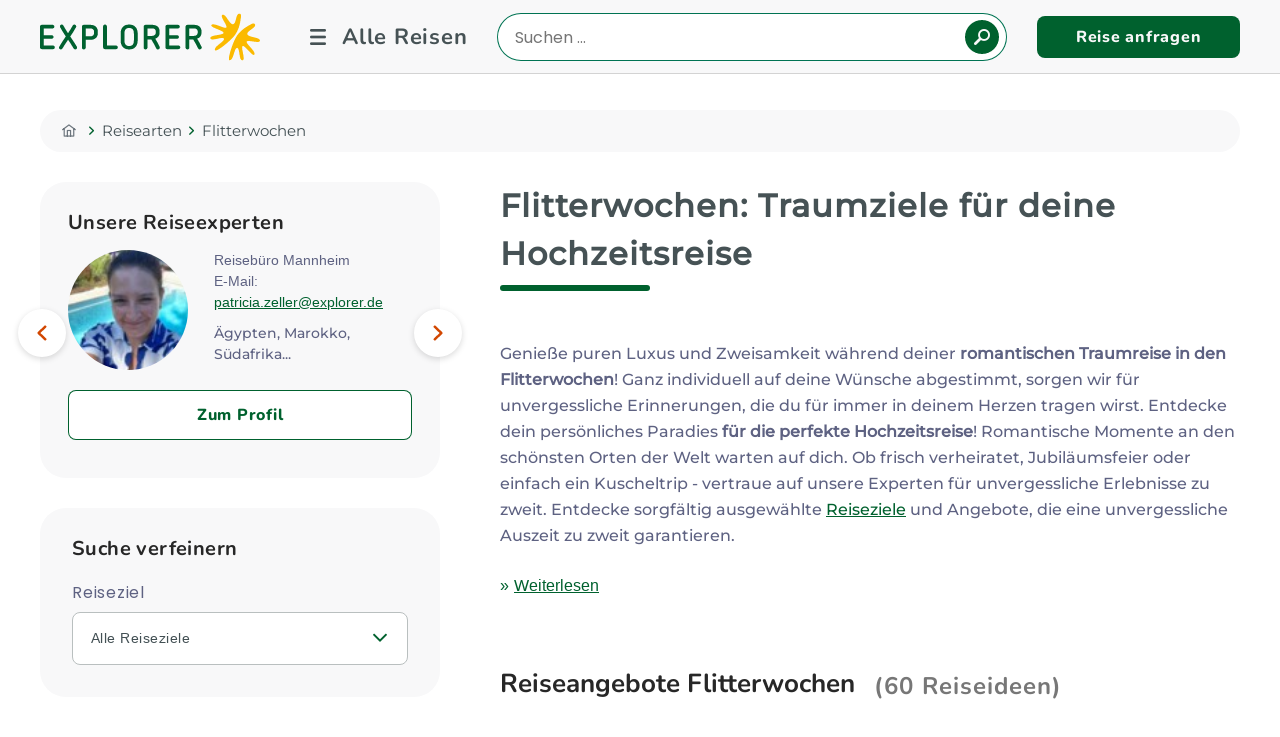

--- FILE ---
content_type: text/html;charset=UTF-8
request_url: https://www.explorer.de/reisearten/flitterwochen.html
body_size: 28111
content:
<!DOCTYPE html><html lang="de-DE" class="no-js">
<!--
This website is powered by Neos, the Open Source Content Application Platform licensed under the GNU/GPL.
Neos is based on Flow, a powerful PHP application framework licensed under the MIT license.

More information and contribution opportunities at https://www.neos.io
-->
<head><meta charset="UTF-8" />
    <meta name="viewport" content="width=device-width, initial-scale=1.0">
    <meta name="format-detection" content="telephone=no">

    <!-- favicon -->
    <link rel="apple-touch-icon" sizes="57x57" href="/apple-icon-57x57.png">
    <link rel="apple-touch-icon" sizes="114x114" href="/apple-icon-114x114.png">
    <link rel="apple-touch-icon" sizes="72x72" href="/apple-icon-72x72.png">
    <link rel="apple-touch-icon" sizes="144x144" href="/apple-icon-144x144.png">
    <link rel="apple-touch-icon" sizes="60x60" href="/apple-icon-60x60.png">
    <link rel="apple-touch-icon" sizes="120x120" href="/apple-icon-120x120.png">
    <link rel="apple-touch-icon" sizes="76x76" href="/apple-icon-76x76.png">
    <link rel="apple-touch-icon" sizes="152x152" href="/apple-icon-152x152.png">
    <link rel="apple-touch-icon" sizes="180x180" href="/apple-icon-180x180.png">
    <link rel="icon" type="image/png" sizes="192x192"  href="/android-icon-192x192.png">
    <link rel="icon" type="image/png" sizes="32x32" href="/favicon-32x32.png">
    <link rel="icon" type="image/png" sizes="96x96" href="/favicon-96x96.png">
    <link rel="icon" type="image/png" sizes="16x16" href="/favicon-16x16.png">
    <!-- // favicon end -->

    <script>document.documentElement.className = document.documentElement.className.replace(/\bno-js\b/, 'js');</script>
    <link rel="stylesheet"
          href="https://www.explorer.de/_Resources/Static/Packages/Mindscreen.ExplorerDe/Css/Base.css?bust=7a4d3998"
          media="all"/>
<script>(function(w,d,s,l,i){w[l]=w[l]||[];w[l].push({'gtm.start':new Date().getTime(),event:'gtm.js'});var f=d.getElementsByTagName(s)[0],j=d.createElement(s),dl=l!='dataLayer'?'&l='+l:'';j.async=true;j.src='https://www.googletagmanager.com/gtm.js?id='+i+dl;f.parentNode.insertBefore(j,f);})(window,document,'script','dataLayer','GTM-52MK66N');</script><script></script><title>Flitterwochen - Zweisamkeit & Traumziele - explorer.de</title><meta name="description" content="Unvergessliche Flitterwochen an den schönsten Orten der Welt! Ganz nach Ihren Wünschen &amp; Träumen - Ihre Romantic Holidays." /><meta name="robots" content="index,follow" /><link rel="canonical" href="https://www.explorer.de/reisearten/flitterwochen.html" /><meta name="twitter:card" content="summary" /><meta name="twitter:title" content="Flitterwochen - Zweisamkeit &amp; Traumziele" /><meta name="twitter:description" content="Unvergessliche Flitterwochen an den schönsten Orten der Welt! Ganz nach Ihren Wünschen &amp; Träumen - Ihre Romantic Holidays." /><meta name="twitter:url" content="https://www.explorer.de/reisearten/flitterwochen.html" /><meta property="og:type" content="website" /><meta property="og:title" content="Flitterwochen - Zweisamkeit &amp; Traumziele" /><meta property="og:site_name" content="Erlebnisreisen weltweit | Fernreisen und Gruppenreisen" /><meta property="og:description" content="Unvergessliche Flitterwochen an den schönsten Orten der Welt! Ganz nach Ihren Wünschen &amp; Träumen - Ihre Romantic Holidays." /><meta property="og:url" content="https://www.explorer.de/reisearten/flitterwochen.html" /><script type="application/ld+json">{"@context":"http:\/\/schema.org\/","@type":"BreadcrumbList","itemListElement":[{"@type":"ListItem","position":1,"name":"Home","item":"https:\/\/www.explorer.de\/"},{"@type":"ListItem","position":2,"name":"Reisearten","item":"https:\/\/www.explorer.de\/reisearten.html"},{"@type":"ListItem","position":3,"name":"Flitterwochen","item":"https:\/\/www.explorer.de\/reisearten\/flitterwochen.html"}]}</script><link rel="stylesheet" href="https://www.explorer.de/_Resources/Static/Packages/Mindscreen.Neos.Passolution/Css/baseCss.css?bust=184f55aa" /></head><body class><noscript><iframe src="https://www.googletagmanager.com/ns.html?id=GTM-52MK66N" height="0" width="0" style="display:none;visibility:hidden"></iframe></noscript>








		<header class="ex-page-header">
			<div class="container">
				<div class="ex-page-header__wrap">
					<div class="ex-page-header__logo">
						<a href="/">
							<span class="visuallyhidden">Explorer Fernreisen</span>
							<svg xmlns:inkscape="http://www.inkscape.org/namespaces/inkscape"
								xmlns:sodipodi="http://sodipodi.sourceforge.net/DTD/sodipodi-0.dtd" xmlns="http://www.w3.org/2000/svg"
								xmlns:svg="http://www.w3.org/2000/svg" version="1.1" id="svg2" width="419.84943" height="89.18412"
								viewBox="0 0 419.84943 89.184118" sodipodi:docname="63571b0c4a862bdad5f67ee6a7710de4.svg">
								<defs id="defs6">
									<clipPath clipPathUnits="userSpaceOnUse" id="clipPath16">
										<path d="M 0,109.184 H 357.641 V 0 H 0 Z" id="path14" />
									</clipPath>
								</defs>
								<g id="g8" inkscape:groupmode="layer" inkscape:label="Logo EXPLORER horizontal RGB"
									transform="matrix(1.3333333,0,0,-1.3333333,-28.502933,117.38115)">
									<g id="g10">
										<g id="g12" clip-path="url(#clipPath16)">
											<g id="g18" transform="translate(40.0602,42.4073)">
												<path
													d="m 0,0 h -13.236 v 9.7 h 11.42 c 1.386,0 2.533,1.099 2.533,2.484 0,1.386 -1.147,2.533 -2.533,2.533 h -11.42 v 9.699 h 12.567 c 1.433,0 2.58,1.147 2.58,2.58 0,1.434 -1.147,2.628 -2.58,2.628 h -15.433 c -1.434,0 -2.581,-1.194 -2.581,-2.628 V -2.628 c 0,-1.433 1.147,-2.58 2.581,-2.58 H 0 c 1.433,0 2.58,1.147 2.58,2.58 C 2.58,-1.195 1.433,0 0,0"
													style="fill:#006130;fill-opacity:1;fill-rule:nonzero;stroke:none" id="path20" />
											</g>
											<g id="g22" transform="translate(64.6813,55.3083)">
												<path
													d="m 0,0 c 2.962,4.3 5.734,8.648 8.17,13.14 0.239,0.478 0.383,0.955 0.383,1.385 0,1.482 -1.386,2.628 -2.819,2.628 -0.86,0 -1.673,-0.477 -2.198,-1.481 -2.007,-3.775 -4.301,-7.31 -6.737,-10.942 -2.39,3.632 -4.635,7.263 -6.69,10.99 -0.525,1.003 -1.338,1.433 -2.15,1.433 -1.481,0 -2.819,-1.146 -2.819,-2.58 0,-0.43 0.143,-0.86 0.382,-1.338 2.437,-4.539 5.161,-8.839 8.123,-13.187 -3.297,-4.826 -6.546,-9.604 -9.365,-14.526 -0.287,-0.525 -0.43,-1.003 -0.43,-1.433 0,-1.529 1.385,-2.628 2.819,-2.628 0.812,0 1.624,0.382 2.198,1.385 2.437,4.253 5.16,8.362 8.027,12.519 2.819,-4.157 5.495,-8.362 7.932,-12.566 0.573,-0.956 1.385,-1.338 2.198,-1.338 1.385,0 2.771,1.099 2.771,2.58 0,0.43 -0.143,0.908 -0.382,1.433 C 6.546,-9.652 3.345,-4.826 0,0"
													style="fill:#006130;fill-opacity:1;fill-rule:nonzero;stroke:none" id="path24" />
											</g>
											<g id="g26" transform="translate(98.7014,60.0387)">
												<path
													d="m 0,0 c 0,-2.389 -1.482,-4.491 -5.352,-4.491 h -6.546 V 6.88 h 5.925 C -1.195,6.88 0,4.444 0,2.246 Z m -5.543,11.993 h -9.078 c -1.529,0 -2.724,-1.242 -2.724,-2.723 v -29.816 c 0,-1.529 1.195,-2.724 2.724,-2.724 1.529,0 2.723,1.195 2.723,2.724 v 11.037 h 6.737 c 6.737,0 10.608,3.871 10.608,9.461 v 2.437 c 0,4.635 -2.724,9.604 -10.99,9.604"
													style="fill:#006130;fill-opacity:1;fill-rule:nonzero;stroke:none" id="path28" />
											</g>
											<g id="g30" transform="translate(130.2127,42.4073)">
												<path
													d="m 0,0 h -13.092 v 27.331 c 0,1.481 -1.195,2.723 -2.724,2.723 -1.529,0 -2.723,-1.242 -2.723,-2.723 V -2.628 c 0,-1.433 1.146,-2.58 2.58,-2.58 H 0 c 1.433,0 2.58,1.147 2.58,2.58 C 2.58,-1.195 1.433,0 0,0"
													style="fill:#006130;fill-opacity:1;fill-rule:nonzero;stroke:none" id="path32" />
											</g>
											<g id="g34" transform="translate(155.7514,49.6697)">
												<path
													d="m 0,0 c 0,-4.539 -1.577,-7.979 -6.785,-7.979 -5.161,0 -6.738,3.44 -6.738,7.979 v 9.891 c 0,4.539 1.577,7.932 6.738,7.932 5.208,0 6.785,-3.44 6.785,-7.932 z m -6.785,22.792 c -9.127,0 -12.185,-6.403 -12.185,-12.901 V 0 c 0,-6.498 3.058,-12.948 12.185,-12.948 9.126,0 12.232,6.45 12.232,12.948 v 9.891 c 0,6.498 -3.106,12.901 -12.232,12.901"
													style="fill:#006130;fill-opacity:1;fill-rule:nonzero;stroke:none" id="path36" />
											</g>
											<g id="g38" transform="translate(181.2994,56.1207)">
												<path
													d="m 0,0 h -6.116 v 10.798 h 6.259 c 4.014,0 5.686,-1.815 5.686,-4.3 V 4.539 C 5.829,1.911 3.774,0 0,0 m 5.064,-3.966 c 4.157,1.242 6.212,4.539 6.212,8.505 v 1.959 c 0,5.686 -3.536,9.413 -11.037,9.413 H -8.84 c -1.529,0 -2.723,-1.242 -2.723,-2.723 v -29.816 c 0,-1.529 1.194,-2.724 2.723,-2.724 1.529,0 2.724,1.195 2.724,2.724 v 11.659 h 5.447 c 2.676,-4.205 5.017,-8.505 7.071,-12.758 0.574,-1.242 1.482,-1.625 2.389,-1.625 1.768,0 3.584,1.721 2.581,3.871 -1.864,3.918 -3.966,7.693 -6.308,11.515"
													style="fill:#006130;fill-opacity:1;fill-rule:nonzero;stroke:none" id="path40" />
											</g>
											<g id="g42" transform="translate(219.529,42.4073)">
												<path
													d="m 0,0 h -13.236 v 9.7 h 11.42 c 1.386,0 2.533,1.099 2.533,2.484 0,1.386 -1.147,2.533 -2.533,2.533 h -11.42 v 9.699 h 12.567 c 1.433,0 2.58,1.147 2.58,2.58 0,1.434 -1.147,2.628 -2.58,2.628 h -15.433 c -1.434,0 -2.581,-1.194 -2.581,-2.628 V -2.628 c 0,-1.433 1.147,-2.58 2.581,-2.58 H 0 c 1.433,0 2.58,1.147 2.58,2.58 C 2.58,-1.195 1.433,0 0,0"
													style="fill:#006130;fill-opacity:1;fill-rule:nonzero;stroke:none" id="path44" />
											</g>
											<g id="g46" transform="translate(241.2684,56.1207)">
												<path
													d="m 0,0 h -6.116 v 10.798 h 6.26 c 4.013,0 5.686,-1.815 5.686,-4.3 V 4.539 C 5.83,1.911 3.775,0 0,0 m 11.372,-15.481 c -1.863,3.918 -3.966,7.693 -6.307,11.515 4.157,1.242 6.212,4.539 6.212,8.505 v 1.959 c 0,5.686 -3.536,9.413 -11.038,9.413 h -9.078 c -1.529,0 -2.724,-1.242 -2.724,-2.723 v -29.816 c 0,-1.529 1.195,-2.724 2.724,-2.724 1.529,0 2.723,1.195 2.723,2.724 v 11.659 h 5.447 c 2.676,-4.205 5.017,-8.505 7.072,-12.758 0.573,-1.242 1.481,-1.625 2.389,-1.625 1.768,0 3.584,1.721 2.58,3.871"
													style="fill:#006130;fill-opacity:1;fill-rule:nonzero;stroke:none" id="path48" />
											</g>
											<g id="g50" transform="translate(318.383,58.0785)">
												<path
													d="m 0,0 c -2.466,4.993 12.335,9.3 10.881,14.085 -1.2,3.942 -5.7,0.671 -7.408,-0.226 -6.472,-3.391 -15.595,-9.386 -20.372,-18.454 -5.809,-11.023 -12.288,-32.286 -8.638,-32.207 6.002,0.129 6.138,17.423 10.56,17.766 4.421,0.341 2.299,-18.3 7.604,-17.888 5.308,0.412 -2.554,18.234 0.304,20.417 2.857,2.179 13.921,-15.028 16.625,-12.407 4.144,4.019 -13.988,17.055 -10.355,19.239 3.401,2.045 18.335,-3.749 18.675,1.085 C 18.215,-3.756 2.117,-4.285 0,0 m -9.682,22.943 c 0.224,1.916 1.667,7.294 -2.442,7.003 -4.984,-0.354 -3.706,-15.724 -9.247,-15.208 -4.756,0.442 -10.025,15.676 -14.414,13.628 -4.388,-2.049 6.362,-13.927 5.672,-17.837 -0.737,-4.177 -19.391,8.098 -21.657,2.788 -1.48,-3.463 18.538,-7.645 17.527,-11.095 -1.011,-3.451 -20.458,-2.485 -18.943,-7.59 1.515,-5.106 18.149,3.55 19.413,-0.704 1.264,-4.255 -14.823,-10.571 -12.797,-16.225 1.232,-3.44 18.753,10.228 26.961,19.599 6.752,7.711 9.078,18.381 9.927,25.641"
													style="fill:#fbba00 !important;fill-opacity:1;fill-rule:nonzero;stroke:none" id="path52" />
											</g>
										</g>
									</g>
								</g>
							</svg>
						</a>
					</div>

					<div class="ex-page-header__menu">
						<div class="ex-page-header__search mob">
							<div class="ex-row-search">
								<div id="js-mobile-toggle-button-searchbox" class="mobile-toggle-button-searchbox"></div>
								<div class="ex-header__searchbox" id="js-header__searchbox">
									

		<form class="ex-search-box" action="/suche.html">
			<div class="_form-group js-autocomplete-append-to">
				<label for="ex-search-box-input" class="visuallyhidden">Reiseland eingeben</label>
				<input id="ex-search-box-input" name="q" class="js-autocomplete-input ex-search-box-input" value=""
					type="search" placeholder="Suchen ..." data-search="suche" />
				<button class="ex-btn ex-btn-secondary ex-btn-search">
					<span class="ex-icon ex-icon-search"></span>
					<span class="_text">
						
								Suchen
							
					</span>
				</button>
			</div>
		</form>
	

								</div>
							</div>
						</div>
						<div id="js-mobile-toggle-button-primary-navigation"
							class="mobile-toggle-button js-mobile-toggle-button-primary-navigation">
							<div id="js-navigations-primary" class="ex-nav-primary-container">
								<nav class="ex-nav ex-nav-primary">
									




    <div class="ex-nav-primary__list-wrapper">
        <ul class="ex-nav-primary__list--level-1">
            
    
        
            <li  class="is-normal ex-nav-primary__item"  ><a class="ex-nav-primary__link--level-1" href="/reiseziele.html">Reiseziele
                </a><div class="ex-megamenu-wrapper"><ul class="ex-nav-primary__list--level-2"><li  class="is-normal ex-nav-primary__item" data-node-id="5f86c670-b5be-ba00-f317-e10ae8273980" ><a class="ex-nav-primary__link--level-2" href="/reiseziele/afrika.html">Afrika
                </a></li><li  class="is-normal ex-nav-primary__item" data-node-id="161a147d-78be-4fc7-818a-4e5ba4ab7895" ><a class="ex-nav-primary__link--level-2" href="/reiseziele/antarktis.html">Antarktis
                </a></li><li  class="is-normal ex-nav-primary__item" data-node-id="9b2c5f3b-fbc0-78f6-911a-3b47e4bf3031" ><a class="ex-nav-primary__link--level-2" href="/reiseziele/asien.html">Asien
                </a></li><li  class="is-normal ex-nav-primary__item" data-node-id="af980e08-f256-ad91-7eae-ee7c6794f471" ><a class="ex-nav-primary__link--level-2" href="/reiseziele/australien.html">Australien
                </a></li><li  class="is-normal ex-nav-primary__item" data-node-id="48c148a7-b549-453d-936d-7007527b1e04" ><a class="ex-nav-primary__link--level-2" href="/reiseziele/europa.html">Europa
                </a></li><li  class="is-normal ex-nav-primary__item" data-node-id="2d8804c9-26bb-8cd2-0e57-be1452c75931" ><a class="ex-nav-primary__link--level-2" href="/reiseziele/indischer-ozean.html">Indischer Ozean
                </a></li><li  class="is-normal ex-nav-primary__item" data-node-id="dcb16a4f-360d-f906-f421-b16b2cd5d00b" ><a class="ex-nav-primary__link--level-2" href="/reiseziele/kanada.html">Kanada
                </a></li><li  class="is-normal ex-nav-primary__item" data-node-id="4dc8e229-543f-fd28-61dc-a794bb7f908b" ><a class="ex-nav-primary__link--level-2" href="/reiseziele/karibik.html">Karibik
                </a></li><li  class="is-normal ex-nav-primary__item" data-node-id="3022a7ce-e3c3-c95c-1006-2277902c23de" ><a class="ex-nav-primary__link--level-2" href="/reiseziele/mittel-und-suedamerika.html">Mittel- &amp; Südamerika
                </a></li><li  class="is-normal ex-nav-primary__item" data-node-id="434460cc-f966-3966-bdb5-5c8c24b811c0" ><a class="ex-nav-primary__link--level-2" href="/reiseziele/neuseeland.html">Neuseeland
                </a></li><li  class="is-normal ex-nav-primary__item" data-node-id="2d6b0636-28e6-26ae-52c3-886b84f02874" ><a class="ex-nav-primary__link--level-2" href="/reiseziele/orient.html">Orient
                </a></li><li  class="is-normal ex-nav-primary__item" data-node-id="077723b9-69c8-8f8f-4e42-1fc22df2b5d0" ><a class="ex-nav-primary__link--level-2" href="/reiseziele/suedsee.html">Südsee
                </a></li><li  class="is-normal ex-nav-primary__item" data-node-id="656cf2bd-7798-ac93-e239-3c3a4bd7d6d7" ><a class="ex-nav-primary__link--level-2" href="/reiseziele/usa.html">USA
                </a></li><li  class="is-normal ex-nav-primary__item" data-node-id="5203d8c9-7d7e-44b6-8326-dbe27822840e" ><a class="ex-nav-primary__link--level-2" href="/reiseziele/reiseinspirationen.html">Reiseinspirationen
                </a></li></ul><div class="ex-menu-search"><form class="ex-search-box" action="/suche.html"><div class="_form-group js-autocomplete-append-to"><label for="ex-search-box-input" class="visuallyhidden">Reiseland eingeben</label><input id="ex-search-box-input" name="q" class="js-autocomplete-input ex-search-box-input" value=""
					type="search" placeholder="Einfach Land, Ort oder Reiseart eingeben..." data-search="suche" /><button class="ex-btn ex-btn-secondary ex-btn-search"><span class="ex-icon ex-icon-search"></span><span class="_text">
						
								Ihre Reise finden!
							
					</span></button></div></form></div></div></li><li  class="is-active-node ex-nav-primary__item"  ><a class="ex-nav-primary__link--level-1" href="/reisearten.html">Reisearten
                </a><div class="ex-megamenu-wrapper"><ul class="ex-nav-primary__list--level-2"><li  class="is-normal ex-nav-primary__item" data-node-id="24ee35ab-5ffb-814f-5c20-3705f5f02ac7" ><a class="ex-nav-primary__link--level-2" href="/reisearten/rundreisen.html">Alle Rundreisen
                </a></li><li  class="is-normal ex-nav-primary__item" data-node-id="712b1130-4e35-3763-ebac-d9b02c114623" ><a class="ex-nav-primary__link--level-2" href="/reisearten/busrundreisen.html">Busrundreisen
                </a></li><li  class="is-normal ex-nav-primary__item" data-node-id="866f3850-6555-47e8-5829-9bfd827eda43" ><a class="ex-nav-primary__link--level-2" href="/reisearten/camper.html">Camper
                </a></li><li  class="is-normal ex-nav-primary__item" data-node-id="8c1aebec-6828-4aa6-8e0d-fcf38eabb97d" ><a class="ex-nav-primary__link--level-2" href="/reisearten/familienreisen.html">Familienreisen
                </a></li><li  class="is-current ex-nav-primary__item" data-node-id="0f77fcf2-4250-cc5d-3d2e-886c239f9536" ><a class="ex-nav-primary__link--level-2" href="/reisearten/flitterwochen.html">Flitterwochen
                </a></li><li  class="is-normal ex-nav-primary__item" data-node-id="8791b7c4-0271-99c0-b74d-50b6d1843beb" ><a class="ex-nav-primary__link--level-2" href="/reisearten/fly-and-drive.html">Fly &amp; Drive
                </a></li><li  class="is-normal ex-nav-primary__item" data-node-id="79d7db4f-4468-b53a-d598-6a443259faac" ><a class="ex-nav-primary__link--level-2" href="/reisearten/kreuzfahrten.html">Kreuzfahrten
                </a></li><li  class="is-normal ex-nav-primary__item" data-node-id="b1f3df5f-394e-9b26-22fa-0bcb1ca42ae6" ><a class="ex-nav-primary__link--level-2" href="/reisearten/mietwagenrundreisen.html">Mietwagenrundreisen
                </a></li><li  class="is-normal ex-nav-primary__item" data-node-id="fdfea30d-df4f-4030-9963-e21ee5c304b4" ><a class="ex-nav-primary__link--level-2" href="/reisearten/verantwortungsvoll-reisen.html">Verantwortungsvoll reisen
                </a></li><li  class="is-normal ex-nav-primary__item" data-node-id="9d50ccd0-d9e1-dc87-c26e-2a5f9d90e69c" ><a class="ex-nav-primary__link--level-2" href="/reisearten/privattouren.html">Privattouren
                </a></li><li  class="is-normal ex-nav-primary__item" data-node-id="dd09db22-5db8-26f9-ebdb-e40660d68547" ><a class="ex-nav-primary__link--level-2" href="/reisearten/safaris.html">Safaris
                </a></li><li  class="is-normal ex-nav-primary__item" data-node-id="9464535f-0c77-6615-e710-a8e23057a67d" ><a class="ex-nav-primary__link--level-2" href="/reisearten/strandurlaub.html">Strandurlaub
                </a></li><li  class="is-normal ex-nav-primary__item" data-node-id="cb58d913-c51e-47b0-9d2a-f29169a9fd48" ><a class="ex-nav-primary__link--level-2" href="/reisearten/work-and-travel.html">Work and Travel
                </a></li><li  class="is-normal ex-nav-primary__item" data-node-id="04359661-5e84-4ffe-87c6-31f53ab1f43a" ><a class="ex-nav-primary__link--level-2" href="/reisearten/volunteering.html">Volunteering
                </a></li><li  class="is-normal ex-nav-primary__item" data-node-id="d8a67b57-1c81-4319-aca4-5cb02e6dbbf5" ><a class="ex-nav-primary__link--level-2" href="/reisearten/young-explorers.html">Young Explorers
                </a></li></ul></div></li><li  class="is-normal ex-nav-primary__item"  ><a target="_blank" class="ex-nav-primary__link--level-1" href="https://flug.explorer.de/?agent=explorer">Flüge buchen
                </a></li><li  class="is-normal ex-nav-primary__item"  ><a class="ex-nav-primary__link--level-1" href="/beratung/reiseversicherungen.html">Reiseversicherungen
                </a></li><li  class="is-normal ex-nav-primary__item"  ><a class="ex-nav-primary__link--level-1" href="/aktionen.html">Aktionsangebote
                </a></li><li  class="is-normal ex-nav-primary__item"  ><a class="ex-nav-primary__link--level-1" href="/auslandsaufenthalte.html">Auslandsaufenthalte
                </a><div class="ex-megamenu-wrapper"><ul class="ex-nav-primary__list--level-2"><li  class="is-normal ex-nav-primary__item" data-node-id="a303c4b2-1f51-4113-9319-9f7f3d16da18" ><a class="ex-nav-primary__link--level-2" href="/reisearten/work-and-travel.html">Work and Travel
                </a></li><li  class="is-normal ex-nav-primary__item" data-node-id="056d7661-0342-4426-a3f2-4737b0835410" ><a class="ex-nav-primary__link--level-2" href="/reisearten/volunteering.html">Volunteering
                </a></li></ul></div></li><li  class="is-normal ex-nav-primary__item"  ><a class="ex-nav-primary__link--level-1" href="/mietwagen-camper.html">Mietwagen &amp; Camper
                </a><div class="ex-megamenu-wrapper"><ul class="ex-nav-primary__list--level-2"><li  class="is-normal ex-nav-primary__item" data-node-id="02bebfc9-80ca-4dca-a6c1-631dc1beeec7" ><a class="ex-nav-primary__link--level-2" href="https://mietwagen.explorer.de/de_DE?aid=explorer&amp;sid=">Mietwagen online buchen
                </a></li><li  class="is-normal ex-nav-primary__item" data-node-id="75ae0e5d-83d4-e914-3161-6b4f16fc989b" ><a class="ex-nav-primary__link--level-2" href="/reisearten/camper.html">Camper Angebote
                </a></li><li  class="is-normal ex-nav-primary__item" data-node-id="fc6f0651-1b77-4c49-bff8-7570d2fc954e" ><a class="ex-nav-primary__link--level-2" href="/reisearten/mietwagen.html">Mietwagen Angebote
                </a></li></ul></div></li><li  class="is-normal ex-nav-primary__item"  ><a class="ex-nav-primary__link--level-1" href="/fluege.html">Flugspecials
                </a><div class="ex-megamenu-wrapper"><ul class="ex-nav-primary__list--level-2"><li  class="is-normal ex-nav-primary__item" data-node-id="d8776a92-8080-023e-8b55-2a9acbb6c5b0" ><a class="ex-nav-primary__link--level-2" href="/fluege/airline-portraits.html">Airline-Portraits
                </a></li><li  class="is-normal ex-nav-primary__item" data-node-id="8e31f0ca-9bb5-7228-cf59-6b384638609a" ><a class="ex-nav-primary__link--level-2" href="/fluege/eco-premium-eco-specials.html">Eco / Premium Eco Specials
                </a></li><li  class="is-normal ex-nav-primary__item" data-node-id="cdc411d8-e050-4179-b650-c7beb303c268" ><a class="ex-nav-primary__link--level-2" href="/fluege/gabelfluege-multistop-fluege.html">Gabelflüge &amp; Multistop-Flüge
                </a></li><li  class="is-normal ex-nav-primary__item" data-node-id="2a7b3529-8dd6-4911-8c54-299fe91a0383" ><a class="ex-nav-primary__link--level-2" href="/fluege/studentenrabatt-auf-fluege.html">Studentenrabatt auf Flüge
                </a></li><li  class="is-normal ex-nav-primary__item" data-node-id="108c7c01-0d3f-4441-9caf-6d4aebe87786" ><a class="ex-nav-primary__link--level-2" href="/fluege/airpaesse.html">Airpässe
                </a></li><li  class="is-normal ex-nav-primary__item" data-node-id="4537863a-df8f-4a3b-b5b3-0a916dc488a2" ><a class="ex-nav-primary__link--level-2" href="/fluege/around-the-world-tickets.html">Around the World Tickets
                </a></li><li  class="is-normal ex-nav-primary__item" data-node-id="5d5aa17e-dbb0-47ac-a317-390264b377c9" ><a class="ex-nav-primary__link--level-2" href="/fluege/visit-home-tarife.html">Visit Home Tarife
                </a></li></ul></div></li><li  class="is-normal ex-nav-primary__item"  ><a class="ex-nav-primary__link--level-1" href="/beratung.html">Beratung und Service
                </a><div class="ex-megamenu-wrapper"><ul class="ex-nav-primary__list--level-2"><li  class="is-normal ex-nav-primary__item" data-node-id="5f14dd1c-244e-4b84-923f-b68bcf97dc00" ><a class="ex-nav-primary__link--level-2" href="/beratung/terminvereinbarung.html">Terminvereinbarung
                </a></li><li  class="is-normal ex-nav-primary__item" data-node-id="efae4f79-a1a5-bdb4-3868-b0e9fa163b02" ><a class="ex-nav-primary__link--level-2" href="/beratung/kontakt.html">Unsere Reisebüros
                </a></li><li  class="is-normal ex-nav-primary__item" data-node-id="73306831-8c6e-dcdf-d2fe-ef0ec2b130e7" ><a class="ex-nav-primary__link--level-2" href="/beratung/unsere-reiseexperten.html">Expertenfinder
                </a></li><li  class="is-normal ex-nav-primary__item" data-node-id="b6f78a47-e8f1-12bf-834b-e4304e2d9193" ><a class="ex-nav-primary__link--level-2" href="/beratung/kataloge-und-broschueren.html">Kataloge und Broschüren
                </a></li><li  class="is-normal ex-nav-primary__item" data-node-id="fc25ed28-07ae-40cb-92ec-085bbf71725c" ><a class="ex-nav-primary__link--level-2" href="/beratung/geschenkgutscheine.html">Geschenkgutscheine
                </a></li><li  class="is-normal ex-nav-primary__item" data-node-id="c72b04aa-d025-4284-89b9-9745bfefb190" ><a target="_blank" rel="nofollow" class="ex-nav-primary__link--level-2" href="https://orca.de/">Orca Tauchreisen
                </a></li><li  class="is-normal ex-nav-primary__item" data-node-id="dca75227-8ca5-4cb3-8b5f-f9b836f1f079" ><a class="ex-nav-primary__link--level-2" href="/beratung/gute-gruende-fuer-explorer-fernreisen.html">Darum Explorer
                </a></li><li  class="is-normal ex-nav-primary__item" data-node-id="b24595f4-d8a7-4b83-ad53-aaa77cfdf2dd" ><a class="ex-nav-primary__link--level-2" href="/beratung/gruppenreisen-bildungsreisen.html">Gruppen- und Bildungsreisen ab 10 Personen
                </a></li><li  class="is-normal ex-nav-primary__item" data-node-id="57ab6d2f-fb89-4b6c-b66b-c2c039ad7ca0" ><a class="ex-nav-primary__link--level-2" href="/beratung/servicepakete.html">Servicepakete Flug
                </a></li><li  class="is-normal ex-nav-primary__item" data-node-id="8c3dcc62-7c6c-e959-6e1c-e4976728538a" ><a class="ex-nav-primary__link--level-2" href="/beratung/newsletter.html">Anmeldung Newsletter
                </a></li></ul></div></li>
        

    

        </ul>
    </div>
    <div class="ex-nav-primary__links">
        <a href="javascript:void(0)" class="ex-btn ex-btn-primary" onclick="redirectTo('enquiryForm')">Reise
            anfragen</a>

        <a href="javascript:void(0)" class="ex-btn ex-btn-secondary ex-btn-newsletter"
            onclick="redirectTo('newsletter')">Newsletter</a>

        <a href="/beratung/terminvereinbarung.html" class="ex-btn ex-btn-ghost">Termin vereinbaren</a>
    </div>




								</nav>
							</div>
						</div>
					</div>

					

					
							<div class="ex-page-header__search desktop">
								<div class="ex-row-search">
									<div class="ex-header__searchbox" id="js-header__searchbox">
										

		<form class="ex-search-box" action="/suche.html">
			<div class="_form-group js-autocomplete-append-to">
				<label for="ex-search-box-input" class="visuallyhidden">Reiseland eingeben</label>
				<input id="ex-search-box-input" name="q" class="js-autocomplete-input ex-search-box-input" value=""
					type="search" placeholder="Suchen ..." data-search="suche" />
				<button class="ex-btn ex-btn-secondary ex-btn-search">
					<span class="ex-icon ex-icon-search"></span>
					<span class="_text">
						
								Suchen
							
					</span>
				</button>
			</div>
		</form>
	

									</div>
								</div>
							</div>
						

					

					<div class="ex-page-header__btn desktop">
						
								<a href="javascript:void(0)" class="ex-btn ex-btn-secondary" onclick="redirectTo('enquiryForm')">
									Reise anfragen
								</a>
							
					</div>

					<div class="ex-page-header__btn mob">
						<a href="javascript:void(0)" class="ex-icon ex-icon-amfrage" onclick="redirectTo('enquiryForm')"></a>
					</div>
				</div>
			</div>
		</header>
		<noscript>
			<p class="ex-noscript-msg"></p>
		</noscript>
	
<div class="ex-page-body ">

	<div class="container">
		<div class="ex-row">
            
                    <nav class="ex-breadcrumb" aria-label="Sie befinden Sich hier:">
                        


	<ul itemscope itemtype="http://schema.org/BreadcrumbList"  class="breadcrumb">
		
			<li itemprop="itemListElement" itemscope itemtype="http://schema.org/ListItem"  class="normal">
			<meta itemprop="position" content="0"/>

			
					
							<a itemprop="item" href="/">
								<span class="ex-icon ex-icon-home"></span>
								<span itemprop="name" class="name visuallyhidden">Home</span>
								<span class="ex-icon ex-icon-arrow-right"></span>
							</a>
						
				
			</li>
		
			<li itemprop="itemListElement" itemscope itemtype="http://schema.org/ListItem"  class="active">
			<meta itemprop="position" content="1"/>

			
					
							<a itemprop="item" href="/reisearten.html">
								<span itemprop="name" class="name">Reisearten</span>
								<span class="ex-icon ex-icon-arrow-right"></span>
							</a>
						
				
			</li>
		
			<li itemprop="itemListElement" itemscope itemtype="http://schema.org/ListItem"  class="current">
			<meta itemprop="position" content="2"/>

			
					<a itemprop="item" aria-current="page" href="/reisearten/flitterwochen.html">
						<span itemprop="name" class="name">Flitterwochen</span>
					</a>
				
			</li>
		
	</ul>


                    </nav>
                
			
			<div class="ex-column-main js-expert-box-target">
				<div class="ex-content-box">
					

        
    



					<div id="ex-content-main-start" class="content-main-start" tabindex="-1">
						
								<h1 class="exp-header-with-line">Flitterwochen: Traumziele für deine Hochzeitsreise</h1>
							

						
    <div class="neos-contentcollection">
<div class="neos-nodetypes-text">
	<div><p>Genieße puren Luxus und Zweisamkeit während deiner <strong>romantischen Traumreise in den Flitterwochen</strong>! Ganz individuell auf deine Wünsche abgestimmt, sorgen wir für unvergessliche Erinnerungen, die du für immer in deinem Herzen tragen wirst. Entdecke dein persönliches Paradies <strong>für die perfekte Hochzeitsreise</strong>! Romantische Momente an den schönsten Orten der Welt warten auf dich. Ob frisch verheiratet, Jubiläumsfeier oder einfach ein Kuscheltrip - vertraue auf unsere Experten für unvergessliche Erlebnisse zu zweit. Entdecke sorgfältig ausgewählte <a href="/reiseziele.html">Reiseziele</a> und Angebote, die eine unvergessliche Auszeit zu zweit garantieren.</p></div>
</div></div>

    
        <a href="#additional-content" class="ex-btn-travel-info ex-btn-travel-info--arrow"
           style="margin-right: 30px">Weiterlesen</a>
    

    

<section class="ex-products-lists">
    <header class="js-products-lists">
        

        <h2>
            
                    Reiseangebote Flitterwochen
                

	        
			        
					        <span>(60 Reiseideen)</span>
				        
		        



        </h2>
        

        
            <div class="ex-filter-box" id="js-filter-box">
                <h2>Suche verfeinern</h2>
                <form id="ex-filter-form" class="ex-filter">
                    
                        
                            


<div class="mscr-form-group mscr-form-group-select">
    

        <label for="ex-filter-destination1" class="mscr-form-label">Reiseziel</label><div class="mscr-form-select"><select id="ex-filter-destination1"
            name="destination1"
            class="js-filter ex-select ex-select--label-left"><option value="">Alle Reiseziele</option><option value="9b2c5f3b-fbc0-78f6-911a-3b47e4bf3031" >Asien</option><option value="af980e08-f256-ad91-7eae-ee7c6794f471" >Australien</option><option value="2d8804c9-26bb-8cd2-0e57-be1452c75931" >Indischer Ozean</option><option value="dcb16a4f-360d-f906-f421-b16b2cd5d00b" >Kanada</option><option value="4dc8e229-543f-fd28-61dc-a794bb7f908b" >Karibik</option><option value="3022a7ce-e3c3-c95c-1006-2277902c23de" >Mittel- &amp; Südamerika</option><option value="434460cc-f966-3966-bdb5-5c8c24b811c0" >Neuseeland</option><option value="2d6b0636-28e6-26ae-52c3-886b84f02874" >Orient</option><option value="077723b9-69c8-8f8f-4e42-1fc22df2b5d0" >Südsee</option><option value="656cf2bd-7798-ac93-e239-3c3a4bd7d6d7" >USA</option></select></div>

    
</div>

                        
                    
                    <input id="ex-sortByHidden" type="hidden" name="sortBy" value="" />
                </form>
                <div id="js-page-loading" class="page-loading" data-page-loading="Reiseangebote werden geladen"></div>
            </div>
        

        
            <div class="ex-sorting-tool">
                <div class="mscr-form-group mscr-form-group-select">
                    <label for="js-sortBy" class="mscr-form-label">Sortieren nach </label>
                    <div class="mscr-form-select">
                        <select class="ex-select" id="js-sortBy" name=""><option value="" selected="selected">Standard</option>
<option value="price-desc">Preis absteigend</option>
<option value="price-asc">Preis aufsteigend</option>
</select>
                    </div>
                </div>
            </div>
        

    </header>

<!--    -->
    


        <div class="ex-standards-lists">
            <ul>
                
                    


<li>
    <div class="ex-item ex-item-product" data-test="" data-ga-action="click"
         data-ga-id="00c2c09d-13f7-4be7-b930-260d05739cbc" data-ga-name="Reethi Faru Resort" data-ga-category="Indischer Ozean/Malediven"
         data-ga-brand="Hotels" data-ga-price="145.00"
         data-ga-list="Reiseart">
        <div class="ex-item-product__link">
            <div class="ex-item-product__img">
                
                        <a href="/reiseziele/indischer-ozean/malediven/reethi-faru-resort.html">
                            <img alt="Reethi Faru Resort" title="Reethi Faru Resort - Außenansicht" loading="lazy" src="https://www.explorer.de/_Resources/Persistent/d/c/5/a/dc5a55285b6042f7d41cb6bc33ab941bec62849d/Reethi-Faru-Resort-Aerial-2-2000x711-432x154.jpg" width="432" height="154" />
                        </a>
                    
                
                        
                            <span class="offer-label">Empfehlung</span>
                        
                    
            </div>
            <div class="ex-item-product__content">
                <div class="ex-item-product__header">
                        <h3 class="ex-item-product__title">
                            <a href="/reiseziele/indischer-ozean/malediven/reethi-faru-resort.html">
                            Reethi Faru Resort
                            </a>
                        </h3>

                    
                            <span class="ex-item-product__price"><span>ab </span>€ 145,-</span>
                        
                </div>
                <div class="ex-item-product__desc">
                    <p>Raa Atoll</p>

                    <div class="neos-contentcollection">
<div class="neos-nodetypes-text">
	<div><p>Das Resort in traditionellem maledivischem Design liegt zwischen tropischer Vegetation und paradiesischen Sandstränden. Auf der kleinen Insel Filaidhoo im Raa Atoll nordwestlich von Male gelegenes Resort.</p></div>
</div></div>
                </div>
                <div class="ex-item-product__details">
                    <div class="ex-item-product__icons">
                        
                            
                                <div class="slider-card__icon-wrap"><span class="slider-card__icon ex-icon-hotel"></span><span class="slider-card__icon-tooltip">Hotels</span></div><div class="slider-card__icon-wrap"><span class="slider-card__icon ex-icon-beach"></span><span class="slider-card__icon-tooltip">Strandurlaub</span></div><div class="slider-card__icon-wrap"><span class="slider-card__icon ex-icon-honeymoon"></span><span class="slider-card__icon-tooltip">Flitterwochen</span></div>
                            
                        
                    </div>

                    <div class="ex-item-product__details-text">
                        
                            <span class="ex-item-product__price"><span>ab </span>€ 145,-</span>
                            
                        <a class="mark" href="/reiseziele/indischer-ozean/malediven/reethi-faru-resort.html"> Details
                        </a>
                    </div>
                    <div class="ex-item-product__additional-link">
                        <a
                            href="javascript:void(0)"
                            class="ex-btn ex-btn-ghost"
                            onclick="redirectTo('enquiryForm', $(this))"
                            data-thumbnail="https://www.explorer.de/_Resources/Persistent/4/a/f/d/4afd455afbeebfa5df196e5a9be57527c80d8ee7/Reethi-Faru-Resort-Aerial-2-2000x711-160x96.jpg"
                            data-providers=""
                            data-ga-id="00c2c09d-13f7-4be7-b930-260d05739cbc"
                            data-ga-name="Reethi Faru Resort"
                            data-ga-category="Indischer Ozean/Malediven"
                            data-product-link="https://www.explorer.de/reiseziele/indischer-ozean/malediven/reethi-faru-resort.html"
                            data-ga-brand="Hotels"
                            data-ga-price="145.00"
                            data-flight=""
                            data-nz-url=""
                        >
                            Jetzt anfragen
                        </a>
                    </div>
                </div>
            </div>
        </div>
    </div>
</li>

                
                    


<li>
    <div class="ex-item ex-item-product" data-test="" data-ga-action="click"
         data-ga-id="126d240e-2d89-4b79-be4a-288cf3f253fa" data-ga-name="PurePods" data-ga-category="Neuseeland/Südinsel"
         data-ga-brand="Hotels" data-ga-price="191.00"
         data-ga-list="Reiseart">
        <div class="ex-item-product__link">
            <div class="ex-item-product__img">
                
                        <a href="/reiseziele/neuseeland/suedinsel/purepods.html">
                            <img alt="PurePods" title="© Paul Wilson Images" loading="lazy" src="https://www.explorer.de/_Resources/Persistent/f/5/3/e/f53ec346eb3a1498ea2948bb3f92154039d12866/Greystone-PurePods-Bei%20Nacht-1024x365-432x154.jpg" width="432" height="154" />
                        </a>
                    
                
                        
                            <span class="offer-label">Empfehlung</span>
                        
                    
            </div>
            <div class="ex-item-product__content">
                <div class="ex-item-product__header">
                        <h3 class="ex-item-product__title">
                            <a href="/reiseziele/neuseeland/suedinsel/purepods.html">
                            PurePods
                            </a>
                        </h3>

                    
                            <span class="ex-item-product__price"><span>ab </span>€ 191,-</span>
                        
                </div>
                <div class="ex-item-product__desc">
                    

                    <div class="neos-contentcollection">
<div class="neos-nodetypes-text">
	<div><p>Ultimatives Naturerlebnis in Glas-Bungalows in Neuseeland.</p></div>
</div></div>
                </div>
                <div class="ex-item-product__details">
                    <div class="ex-item-product__icons">
                        
                            
                                <div class="slider-card__icon-wrap"><span class="slider-card__icon ex-icon-hotel"></span><span class="slider-card__icon-tooltip">Hotels</span></div><div class="slider-card__icon-wrap"><span class="slider-card__icon ex-icon-honeymoon"></span><span class="slider-card__icon-tooltip">Flitterwochen</span></div>
                            
                        
                    </div>

                    <div class="ex-item-product__details-text">
                        
                            <span class="ex-item-product__price"><span>ab </span>€ 191,-</span>
                            
                        <a class="mark" href="/reiseziele/neuseeland/suedinsel/purepods.html"> Details
                        </a>
                    </div>
                    <div class="ex-item-product__additional-link">
                        <a
                            href="javascript:void(0)"
                            class="ex-btn ex-btn-ghost"
                            onclick="redirectTo('enquiryForm', $(this))"
                            data-thumbnail="https://www.explorer.de/_Resources/Persistent/d/c/3/4/dc34b71366f71bff1c3fae9e6f3962a7820e7c66/Greystone-PurePods-Bei%20Nacht-1024x365-160x96.jpg"
                            data-providers=""
                            data-ga-id="126d240e-2d89-4b79-be4a-288cf3f253fa"
                            data-ga-name="PurePods"
                            data-ga-category="Neuseeland/Südinsel"
                            data-product-link="https://www.explorer.de/reiseziele/neuseeland/suedinsel/purepods.html"
                            data-ga-brand="Hotels"
                            data-ga-price="191.00"
                            data-flight=""
                            data-nz-url=""
                        >
                            Jetzt anfragen
                        </a>
                    </div>
                </div>
            </div>
        </div>
    </div>
</li>

                
                    


<li>
    <div class="ex-item ex-item-product" data-test="" data-ga-action="click"
         data-ga-id="e409751f-72f7-1abb-b694-f59aeab9aeb4" data-ga-name="Hotel Coco de Mer &amp; Black Parrot Suites" data-ga-category="Indischer Ozean/Seychellen"
         data-ga-brand="Hotels" data-ga-price="229.00"
         data-ga-list="Reiseart">
        <div class="ex-item-product__link">
            <div class="ex-item-product__img">
                
                        <a href="/reiseziele/indischer-ozean/seychellen/hotel-coco-de-mer-and-black-parrot-suites.html">
                            <img alt="Hotel Coco de Mer &amp; Black Parrot Suites" title="Strand - Hotel Coco de Mer &amp; Black Parrot Suites" loading="lazy" src="https://www.explorer.de/_Resources/Persistent/c/6/a/c/c6acd55eb8d7a7563ec24f53154d16738b779f4c/Coco-de-Mer%26Black-Parrot-Suites-Seychellen-1772x630-432x154.jpg" width="432" height="154" />
                        </a>
                    
                
                        
                            <span class="offer-label">Empfehlung</span>
                        
                    
            </div>
            <div class="ex-item-product__content">
                <div class="ex-item-product__header">
                        <h3 class="ex-item-product__title">
                            <a href="/reiseziele/indischer-ozean/seychellen/hotel-coco-de-mer-and-black-parrot-suites.html">
                            Hotel Coco de Mer &amp; Black Parrot Suites
                            </a>
                        </h3>

                    
                            <span class="ex-item-product__price"><span>ab </span>€ 229,-</span>
                        
                </div>
                <div class="ex-item-product__desc">
                    <p>Anse Bois de Rose, Praslin</p>

                    <div class="neos-contentcollection">
<div class="neos-nodetypes-text">
	<div><p>Das Hotel liegt inmitten eines tropischen Gartens im Südwesten von Praslin mit atemberaubenden Ausblicken.</p></div>
</div></div>
                </div>
                <div class="ex-item-product__details">
                    <div class="ex-item-product__icons">
                        
                            
                                <div class="slider-card__icon-wrap"><span class="slider-card__icon ex-icon-hotel"></span><span class="slider-card__icon-tooltip">Hotels</span></div><div class="slider-card__icon-wrap"><span class="slider-card__icon ex-icon-beach"></span><span class="slider-card__icon-tooltip">Strandurlaub</span></div><div class="slider-card__icon-wrap"><span class="slider-card__icon ex-icon-honeymoon"></span><span class="slider-card__icon-tooltip">Flitterwochen</span></div>
                            
                        
                    </div>

                    <div class="ex-item-product__details-text">
                        
                            <span class="ex-item-product__price"><span>ab </span>€ 229,-</span>
                            
                        <a class="mark" href="/reiseziele/indischer-ozean/seychellen/hotel-coco-de-mer-and-black-parrot-suites.html"> Details
                        </a>
                    </div>
                    <div class="ex-item-product__additional-link">
                        <a
                            href="javascript:void(0)"
                            class="ex-btn ex-btn-ghost"
                            onclick="redirectTo('enquiryForm', $(this))"
                            data-thumbnail="https://www.explorer.de/_Resources/Persistent/b/2/d/4/b2d493983e197694bc7b2f97ac2d2c56622a4a40/Coco-de-Mer%26Black-Parrot-Suites-Seychellen-1772x630-160x96.jpg"
                            data-providers=""
                            data-ga-id="e409751f-72f7-1abb-b694-f59aeab9aeb4"
                            data-ga-name="Hotel Coco de Mer &amp; Black Parrot Suites"
                            data-ga-category="Indischer Ozean/Seychellen"
                            data-product-link="https://www.explorer.de/reiseziele/indischer-ozean/seychellen/hotel-coco-de-mer-and-black-parrot-suites.html"
                            data-ga-brand="Hotels"
                            data-ga-price="229.00"
                            data-flight=""
                            data-nz-url=""
                        >
                            Jetzt anfragen
                        </a>
                    </div>
                </div>
            </div>
        </div>
    </div>
</li>

                
                    


<li>
    <div class="ex-item ex-item-product" data-test="" data-ga-action="click"
         data-ga-id="94fd6b58-e86e-45a6-9d1f-e1300bbae467" data-ga-name="Diamonds Thudufushi Maldives" data-ga-category="Indischer Ozean/Malediven"
         data-ga-brand="Hotels" data-ga-price="245.00"
         data-ga-list="Reiseart">
        <div class="ex-item-product__link">
            <div class="ex-item-product__img">
                
                        <a href="/reiseziele/indischer-ozean/malediven/diamonds-thudufushi-maldives.html">
                            <img alt="Diamonds Thudufushi Maldives" title="Over Water Villen - Diamonds Thudufushi Maldives" loading="lazy" src="https://www.explorer.de/_Resources/Persistent/8/8/a/7/88a70b2dac805a768b62d563b9fa7fc70a40bdda/Diamonds-Thudufushi-Aerial-Malediven-2000x711-432x154.jpg" width="432" height="154" />
                        </a>
                    
                
                        
                            <span class="offer-label">Empfehlung</span>
                        
                    
            </div>
            <div class="ex-item-product__content">
                <div class="ex-item-product__header">
                        <h3 class="ex-item-product__title">
                            <a href="/reiseziele/indischer-ozean/malediven/diamonds-thudufushi-maldives.html">
                            Diamonds Thudufushi Maldives
                            </a>
                        </h3>

                    
                            <span class="ex-item-product__price"><span>ab </span>€ 245,-</span>
                        
                </div>
                <div class="ex-item-product__desc">
                    <p>Süd Ari Atoll</p>

                    <div class="neos-contentcollection">
<div class="neos-nodetypes-text">
	<div><p>Dieses Resort befindet sich im Süd Ari Toll und ist umgeben von einer Bilderbuch Kulisse.&nbsp;</p></div>
</div></div>
                </div>
                <div class="ex-item-product__details">
                    <div class="ex-item-product__icons">
                        
                            
                                <div class="slider-card__icon-wrap"><span class="slider-card__icon ex-icon-hotel"></span><span class="slider-card__icon-tooltip">Hotels</span></div><div class="slider-card__icon-wrap"><span class="slider-card__icon ex-icon-beach"></span><span class="slider-card__icon-tooltip">Strandurlaub</span></div><div class="slider-card__icon-wrap"><span class="slider-card__icon ex-icon-honeymoon"></span><span class="slider-card__icon-tooltip">Flitterwochen</span></div>
                            
                        
                    </div>

                    <div class="ex-item-product__details-text">
                        
                            <span class="ex-item-product__price"><span>ab </span>€ 245,-</span>
                            
                        <a class="mark" href="/reiseziele/indischer-ozean/malediven/diamonds-thudufushi-maldives.html"> Details
                        </a>
                    </div>
                    <div class="ex-item-product__additional-link">
                        <a
                            href="javascript:void(0)"
                            class="ex-btn ex-btn-ghost"
                            onclick="redirectTo('enquiryForm', $(this))"
                            data-thumbnail="https://www.explorer.de/_Resources/Persistent/2/d/b/9/2db9fd7ba2342498b5fa7543bb98f797a26f03e0/Diamonds-Thudufushi-Aerial-Malediven-2000x711-160x96.jpg"
                            data-providers=""
                            data-ga-id="94fd6b58-e86e-45a6-9d1f-e1300bbae467"
                            data-ga-name="Diamonds Thudufushi Maldives"
                            data-ga-category="Indischer Ozean/Malediven"
                            data-product-link="https://www.explorer.de/reiseziele/indischer-ozean/malediven/diamonds-thudufushi-maldives.html"
                            data-ga-brand="Hotels"
                            data-ga-price="245.00"
                            data-flight=""
                            data-nz-url=""
                        >
                            Jetzt anfragen
                        </a>
                    </div>
                </div>
            </div>
        </div>
    </div>
</li>

                
                    


<li>
    <div class="ex-item ex-item-product" data-test="" data-ga-action="click"
         data-ga-id="7240a52f-e203-4204-8737-3ac0fcb198ef" data-ga-name="Jawakara Resort" data-ga-category="Indischer Ozean/Malediven"
         data-ga-brand="Hotels" data-ga-price="520.00"
         data-ga-list="Reiseart">
        <div class="ex-item-product__link">
            <div class="ex-item-product__img">
                
                        <a href="/reiseziele/indischer-ozean/malediven/jawakara-resort.html">
                            <img alt="Jawakara Resort" title="Reethi Faru Resort - Außenansicht" loading="lazy" src="https://www.explorer.de/_Resources/Persistent/0/1/7/9/017972398d92307ba0718bde2df2efaab63f001e/BeachVilla_4-1030x366-432x154.jpg" width="432" height="154" />
                        </a>
                    
                
                        
                            <span class="offer-label">Empfehlung</span>
                        
                    
            </div>
            <div class="ex-item-product__content">
                <div class="ex-item-product__header">
                        <h3 class="ex-item-product__title">
                            <a href="/reiseziele/indischer-ozean/malediven/jawakara-resort.html">
                            Jawakara Resort
                            </a>
                        </h3>

                    
                            <span class="ex-item-product__price"><span>ab </span>€ 520,-</span>
                        
                </div>
                <div class="ex-item-product__desc">
                    <p>Raa Atoll</p>

                    <div class="neos-contentcollection">
<div class="neos-nodetypes-text">
	<div><p>Dieses Resort liegt mitten im Indischen Ozean und bietet dir kilometerlange, weiße und pudrige Sandstrände und blaue Korallenlagunen</p></div>
</div></div>
                </div>
                <div class="ex-item-product__details">
                    <div class="ex-item-product__icons">
                        
                            
                                <div class="slider-card__icon-wrap"><span class="slider-card__icon ex-icon-hotel"></span><span class="slider-card__icon-tooltip">Hotels</span></div><div class="slider-card__icon-wrap"><span class="slider-card__icon ex-icon-beach"></span><span class="slider-card__icon-tooltip">Strandurlaub</span></div><div class="slider-card__icon-wrap"><span class="slider-card__icon ex-icon-honeymoon"></span><span class="slider-card__icon-tooltip">Flitterwochen</span></div>
                            
                        
                    </div>

                    <div class="ex-item-product__details-text">
                        
                            <span class="ex-item-product__price"><span>ab </span>€ 520,-</span>
                            
                        <a class="mark" href="/reiseziele/indischer-ozean/malediven/jawakara-resort.html"> Details
                        </a>
                    </div>
                    <div class="ex-item-product__additional-link">
                        <a
                            href="javascript:void(0)"
                            class="ex-btn ex-btn-ghost"
                            onclick="redirectTo('enquiryForm', $(this))"
                            data-thumbnail="https://www.explorer.de/_Resources/Persistent/8/b/7/0/8b7086f375cc2b61a795c6155fc0e698c88aa5ee/BeachVilla_4-1030x366-160x96.jpg"
                            data-providers=""
                            data-ga-id="7240a52f-e203-4204-8737-3ac0fcb198ef"
                            data-ga-name="Jawakara Resort"
                            data-ga-category="Indischer Ozean/Malediven"
                            data-product-link="https://www.explorer.de/reiseziele/indischer-ozean/malediven/jawakara-resort.html"
                            data-ga-brand="Hotels"
                            data-ga-price="520.00"
                            data-flight=""
                            data-nz-url=""
                        >
                            Jetzt anfragen
                        </a>
                    </div>
                </div>
            </div>
        </div>
    </div>
</li>

                
                    


<li>
    <div class="ex-item ex-item-product" data-test="" data-ga-action="click"
         data-ga-id="c7a14b03-13c8-c9aa-5ebb-dcb66a47d59e" data-ga-name="Koh Samuis Inselparadiese" data-ga-category="Asien/Thailand"
         data-ga-brand="Strandurlaub" data-ga-price="600.00"
         data-ga-list="Reiseart">
        <div class="ex-item-product__link">
            <div class="ex-item-product__img">
                
                        <a href="/reiseziele/asien/thailand/koh-samuis-inselparadiese.html">
                            <img alt="Koh Samuis Inselparadiese" title="Koh Tao Jansom Bay " loading="lazy" src="https://www.explorer.de/_Resources/Persistent/4/8/4/0/484001a2b4cee3e1c4d1ff7fc6780a4eb66d32b0/Jamson-Bay-Koh-Tao-3612x1284-432x154.jpg" width="432" height="154" />
                        </a>
                    
                
                        
                            <span class="offer-label">Empfehlung</span>
                        
                    
            </div>
            <div class="ex-item-product__content">
                <div class="ex-item-product__header">
                        <h3 class="ex-item-product__title">
                            <a href="/reiseziele/asien/thailand/koh-samuis-inselparadiese.html">
                            Koh Samuis Inselparadiese
                            </a>
                        </h3>

                    
                            <span class="ex-item-product__price"><span>ab </span>€ 600,-</span>
                        
                </div>
                <div class="ex-item-product__desc">
                    

                    <div class="neos-contentcollection">
<div class="neos-nodetypes-text">
	<div><p>8 Tage Inselhüpfen ab/bis Koh Samui inkl. Üb., Frühstück &amp; Transfers</p></div>
</div></div>
                </div>
                <div class="ex-item-product__details">
                    <div class="ex-item-product__icons">
                        
                            
                                <div class="slider-card__icon-wrap"><span class="slider-card__icon ex-icon-tour"></span><span class="slider-card__icon-tooltip">Alle Rundreisen</span></div><div class="slider-card__icon-wrap"><span class="slider-card__icon ex-icon-beach"></span><span class="slider-card__icon-tooltip">Strandurlaub</span></div><div class="slider-card__icon-wrap"><span class="slider-card__icon ex-icon-private"></span><span class="slider-card__icon-tooltip">Privattouren</span></div><div class="slider-card__icon-wrap"><span class="slider-card__icon ex-icon-honeymoon"></span><span class="slider-card__icon-tooltip">Flitterwochen</span></div>
                            
                        
                    </div>

                    <div class="ex-item-product__details-text">
                        
                            <span class="ex-item-product__price"><span>ab </span>€ 600,-</span>
                            
                        <a class="mark" href="/reiseziele/asien/thailand/koh-samuis-inselparadiese.html"> Details
                        </a>
                    </div>
                    <div class="ex-item-product__additional-link">
                        <a
                            href="javascript:void(0)"
                            class="ex-btn ex-btn-ghost"
                            onclick="redirectTo('enquiryForm', $(this))"
                            data-thumbnail="https://www.explorer.de/_Resources/Persistent/8/7/e/0/87e02db03fdb0cd9a1d4356cc6a672e356e61307/Jamson-Bay-Koh-Tao-3612x1284-160x96.jpg"
                            data-providers=""
                            data-ga-id="c7a14b03-13c8-c9aa-5ebb-dcb66a47d59e"
                            data-ga-name="Koh Samuis Inselparadiese"
                            data-ga-category="Asien/Thailand"
                            data-product-link="https://www.explorer.de/reiseziele/asien/thailand/koh-samuis-inselparadiese.html"
                            data-ga-brand="Strandurlaub"
                            data-ga-price="600.00"
                            data-flight=""
                            data-nz-url=""
                        >
                            Jetzt anfragen
                        </a>
                    </div>
                </div>
            </div>
        </div>
    </div>
</li>

                
                    


<li>
    <div class="ex-item ex-item-product" data-test="" data-ga-action="click"
         data-ga-id="5c4dee53-ed81-4cb7-b0f3-e2f73ebfa4da" data-ga-name="Pure Erholung an der Ostküste von Mauritius" data-ga-category="Indischer Ozean/Mauritius"
         data-ga-brand="Strandurlaub" data-ga-price="1240.00"
         data-ga-list="Reiseart">
        <div class="ex-item-product__link">
            <div class="ex-item-product__img">
                
                        <a href="/reiseziele/indischer-ozean/mauritius/erholung-an-der-ostkueste-von-mauritius.html">
                            <img alt="Pure Erholung an der Ostküste von Mauritius" loading="lazy" src="https://www.explorer.de/_Resources/Persistent/5/6/7/5/56754f2a54e34b0ae26e184bd282ed40515f9562/Ambre-Pool4-1772x630-432x154.jpg" width="432" height="154" />
                        </a>
                    
                
                        
                            <span class="offer-label">Empfehlung</span>
                        
                    
            </div>
            <div class="ex-item-product__content">
                <div class="ex-item-product__header">
                        <h3 class="ex-item-product__title">
                            <a href="/reiseziele/indischer-ozean/mauritius/erholung-an-der-ostkueste-von-mauritius.html">
                            Pure Erholung an der Ostküste von Mauritius
                            </a>
                        </h3>

                    
                            <span class="ex-item-product__price"><span>ab </span>€ 1.240,-</span>
                        
                </div>
                <div class="ex-item-product__desc">
                    <p>Mauritius</p>

                    <div class="neos-contentcollection">
<div class="neos-nodetypes-text">
	<div><p>10 Nächte im Adults-only-Resort Ambre Mauritius**** – Superior Garden Zimmer inkl. Halbpension</p></div>
</div></div>
                </div>
                <div class="ex-item-product__details">
                    <div class="ex-item-product__icons">
                        
                            
                                <div class="slider-card__icon-wrap"><span class="slider-card__icon ex-icon-beach"></span><span class="slider-card__icon-tooltip">Strandurlaub</span></div><div class="slider-card__icon-wrap"><span class="slider-card__icon ex-icon-honeymoon"></span><span class="slider-card__icon-tooltip">Flitterwochen</span></div>
                            
                        
                    </div>

                    <div class="ex-item-product__details-text">
                        
                            <span class="ex-item-product__price"><span>ab </span>€ 1.240,-</span>
                            
                        <a class="mark" href="/reiseziele/indischer-ozean/mauritius/erholung-an-der-ostkueste-von-mauritius.html"> Details
                        </a>
                    </div>
                    <div class="ex-item-product__additional-link">
                        <a
                            href="javascript:void(0)"
                            class="ex-btn ex-btn-ghost"
                            onclick="redirectTo('enquiryForm', $(this))"
                            data-thumbnail="https://www.explorer.de/_Resources/Persistent/d/c/7/9/dc79bbabc3ef683ad181c55e0f92d33d6d648e49/Ambre-Pool4-1772x630-160x96.jpg"
                            data-providers="Z514"
                            data-ga-id="5c4dee53-ed81-4cb7-b0f3-e2f73ebfa4da"
                            data-ga-name="Pure Erholung an der Ostküste von Mauritius"
                            data-ga-category="Indischer Ozean/Mauritius"
                            data-product-link="https://www.explorer.de/reiseziele/indischer-ozean/mauritius/erholung-an-der-ostkueste-von-mauritius.html"
                            data-ga-brand="Strandurlaub"
                            data-ga-price="1240.00"
                            data-flight=""
                            data-nz-url=""
                        >
                            Jetzt anfragen
                        </a>
                    </div>
                </div>
            </div>
        </div>
    </div>
</li>

                
                    


<li>
    <div class="ex-item ex-item-product" data-test="" data-ga-action="click"
         data-ga-id="b14b1fc2-73e0-4f0c-9faf-a6e9958b617b" data-ga-name="Trauminsel Bali erleben inkl. Flug" data-ga-category="Asien/Indonesien"
         data-ga-brand="Strandurlaub" data-ga-price="1440.00"
         data-ga-list="Reiseart">
        <div class="ex-item-product__link">
            <div class="ex-item-product__img">
                
                        <a href="/reiseziele/asien/indonesien/trauminsel-bali-erleben-inkl-flug.html">
                            <img alt="Trauminsel Bali erleben inkl. Flug" title="Kuta Strand © LiveLifeTraveling" loading="lazy" src="https://www.explorer.de/_Resources/Persistent/2/5/0/a/250a4dee995891a288b646a48fd2c60f01e67b54/bali-kuta-strand-2065x734-432x154.jpg" width="432" height="154" />
                        </a>
                    
                
                        
                            <span class="offer-label">Empfehlung</span>
                        
                    
            </div>
            <div class="ex-item-product__content">
                <div class="ex-item-product__header">
                        <h3 class="ex-item-product__title">
                            <a href="/reiseziele/asien/indonesien/trauminsel-bali-erleben-inkl-flug.html">
                            Trauminsel Bali erleben inkl. Flug
                            </a>
                        </h3>

                    
                            <span class="ex-item-product__price"><span>ab </span>€ 1.440,-</span>
                        
                </div>
                <div class="ex-item-product__desc">
                    

                    <div class="neos-contentcollection">
<div class="neos-nodetypes-text">
	<div><p>11-Tage-Reise inkl. Flug &amp; 9 Übernachtungen</p></div>
</div></div>
                </div>
                <div class="ex-item-product__details">
                    <div class="ex-item-product__icons">
                        
                            
                                <div class="slider-card__icon-wrap"><span class="slider-card__icon ex-icon-tour"></span><span class="slider-card__icon-tooltip">Alle Rundreisen</span></div><div class="slider-card__icon-wrap"><span class="slider-card__icon ex-icon-beach"></span><span class="slider-card__icon-tooltip">Strandurlaub</span></div><div class="slider-card__icon-wrap"><span class="slider-card__icon ex-icon-honeymoon"></span><span class="slider-card__icon-tooltip">Flitterwochen</span></div>
                            
                        
                    </div>

                    <div class="ex-item-product__details-text">
                        
                            <span class="ex-item-product__price"><span>ab </span>€ 1.440,-</span>
                            
                        <a class="mark" href="/reiseziele/asien/indonesien/trauminsel-bali-erleben-inkl-flug.html"> Details
                        </a>
                    </div>
                    <div class="ex-item-product__additional-link">
                        <a
                            href="javascript:void(0)"
                            class="ex-btn ex-btn-ghost"
                            onclick="redirectTo('enquiryForm', $(this))"
                            data-thumbnail="https://www.explorer.de/_Resources/Persistent/2/2/8/5/2285e1e1bb4f5b4d21b778424046100e7388f666/bali-kuta-strand-2065x734-160x96.jpg"
                            data-providers=""
                            data-ga-id="b14b1fc2-73e0-4f0c-9faf-a6e9958b617b"
                            data-ga-name="Trauminsel Bali erleben inkl. Flug"
                            data-ga-category="Asien/Indonesien"
                            data-product-link="https://www.explorer.de/reiseziele/asien/indonesien/trauminsel-bali-erleben-inkl-flug.html"
                            data-ga-brand="Strandurlaub"
                            data-ga-price="1440.00"
                            data-flight="1"
                            data-nz-url=""
                        >
                            Jetzt anfragen
                        </a>
                    </div>
                </div>
            </div>
        </div>
    </div>
</li>

                
                    


<li>
    <div class="ex-item ex-item-product" data-test="" data-ga-action="click"
         data-ga-id="8473bc4d-80d0-4ee2-adb4-2058d62ccef2" data-ga-name="Traumhafte Malediven Reise inkl. Flug" data-ga-category="Indischer Ozean/Malediven"
         data-ga-brand="Strandurlaub" data-ga-price="2880.00"
         data-ga-list="Reiseart">
        <div class="ex-item-product__link">
            <div class="ex-item-product__img">
                
                        <a href="/reiseziele/indischer-ozean/malediven/traumhafte-malediven-reise-inkl-flug.html">
                            <img alt="Traumhafte Malediven Reise inkl. Flug" title="Paar am Strand beim Rethi Faru Resort" loading="lazy" src="https://www.explorer.de/_Resources/Persistent/d/b/9/e/db9ee14ca7fe4992c8adc2e9eaf49297b03fab90/Reethi-Faru-Resort-Malediven-Strand-1000x356-432x154.jpg" width="432" height="154" />
                        </a>
                    
                
                        
                            <span class="offer-label">Empfehlung</span>
                        
                    
            </div>
            <div class="ex-item-product__content">
                <div class="ex-item-product__header">
                        <h3 class="ex-item-product__title">
                            <a href="/reiseziele/indischer-ozean/malediven/traumhafte-malediven-reise-inkl-flug.html">
                            Traumhafte Malediven Reise inkl. Flug
                            </a>
                        </h3>

                    
                            <span class="ex-item-product__price"><span>ab </span>€ 2.880,-</span>
                        
                </div>
                <div class="ex-item-product__desc">
                    

                    <div class="neos-contentcollection">
<div class="neos-nodetypes-text">
	<div><p>11 Tage Reise inkl. Flug, 10 Nächte in der Garden Villa im Reethi Faru Resort 4,5★ mit Inlandsflug, Transfers &amp; Vollpension</p></div>
</div></div>
                </div>
                <div class="ex-item-product__details">
                    <div class="ex-item-product__icons">
                        
                            
                                <div class="slider-card__icon-wrap"><span class="slider-card__icon ex-icon-tour"></span><span class="slider-card__icon-tooltip">Alle Rundreisen</span></div><div class="slider-card__icon-wrap"><span class="slider-card__icon ex-icon-beach"></span><span class="slider-card__icon-tooltip">Strandurlaub</span></div><div class="slider-card__icon-wrap"><span class="slider-card__icon ex-icon-honeymoon"></span><span class="slider-card__icon-tooltip">Flitterwochen</span></div>
                            
                        
                    </div>

                    <div class="ex-item-product__details-text">
                        
                            <span class="ex-item-product__price"><span>ab </span>€ 2.880,-</span>
                            
                        <a class="mark" href="/reiseziele/indischer-ozean/malediven/traumhafte-malediven-reise-inkl-flug.html"> Details
                        </a>
                    </div>
                    <div class="ex-item-product__additional-link">
                        <a
                            href="javascript:void(0)"
                            class="ex-btn ex-btn-ghost"
                            onclick="redirectTo('enquiryForm', $(this))"
                            data-thumbnail="https://www.explorer.de/_Resources/Persistent/3/4/8/0/3480c38e077285517d40856d8f7397e39dced124/Reethi-Faru-Resort-Malediven-Strand-1000x356-160x96.jpg"
                            data-providers="Z517"
                            data-ga-id="8473bc4d-80d0-4ee2-adb4-2058d62ccef2"
                            data-ga-name="Traumhafte Malediven Reise inkl. Flug"
                            data-ga-category="Indischer Ozean/Malediven"
                            data-product-link="https://www.explorer.de/reiseziele/indischer-ozean/malediven/traumhafte-malediven-reise-inkl-flug.html"
                            data-ga-brand="Strandurlaub"
                            data-ga-price="2880.00"
                            data-flight="1"
                            data-nz-url=""
                        >
                            Jetzt anfragen
                        </a>
                    </div>
                </div>
            </div>
        </div>
    </div>
</li>

                
                    


<li>
    <div class="ex-item ex-item-product" data-test="" data-ga-action="click"
         data-ga-id="44b3318d-6e2c-359a-5a38-f326b8f81cdb" data-ga-name="Hop On Hop Off – durch den Hafen von Sydney " data-ga-category="Australien/New South Wales"
         data-ga-brand="Ausflüge &amp; Transfers" data-ga-price="26.00"
         data-ga-list="Reiseart">
        <div class="ex-item-product__link">
            <div class="ex-item-product__img">
                
                        <a href="/reiseziele/australien/new-south-wales/hop-on-hop-off-durch-den-hafen-von-sydney.html">
                            <img alt="Hop On Hop Off – durch den Hafen von Sydney " title="Sydney Hafen, Australien" loading="lazy" src="https://www.explorer.de/_Resources/Persistent/c/a/0/a/ca0a05fd64b4648428a0c9124d493981a98d4b10/sydney-hafen_australien-2428x864-432x154.jpg" width="432" height="154" />
                        </a>
                    
                
                        
                    
            </div>
            <div class="ex-item-product__content">
                <div class="ex-item-product__header">
                        <h3 class="ex-item-product__title">
                            <a href="/reiseziele/australien/new-south-wales/hop-on-hop-off-durch-den-hafen-von-sydney.html">
                            Hop On Hop Off – durch den Hafen von Sydney 
                            </a>
                        </h3>

                    
                            <span class="ex-item-product__price"><span>ab </span>€ 26,-</span>
                        
                </div>
                <div class="ex-item-product__desc">
                    

                    <div class="neos-contentcollection">
<div class="neos-nodetypes-text">
	<div><p>Erkunde flexibel den Hafen von Sydney mit dem Hop On Hop Off Pass!&nbsp;</p></div>
</div></div>
                </div>
                <div class="ex-item-product__details">
                    <div class="ex-item-product__icons">
                        
                            
                                <div class="slider-card__icon-wrap"><span class="slider-card__icon ex-icon-transfer"></span><span class="slider-card__icon-tooltip">Ausflüge &amp; Transfers</span></div><div class="slider-card__icon-wrap"><span class="slider-card__icon ex-icon-family"></span><span class="slider-card__icon-tooltip">Familienreisen</span></div><div class="slider-card__icon-wrap"><span class="slider-card__icon ex-icon-honeymoon"></span><span class="slider-card__icon-tooltip">Flitterwochen</span></div>
                            
                        
                    </div>

                    <div class="ex-item-product__details-text">
                        
                            <span class="ex-item-product__price"><span>ab </span>€ 26,-</span>
                            
                        <a class="mark" href="/reiseziele/australien/new-south-wales/hop-on-hop-off-durch-den-hafen-von-sydney.html"> Details
                        </a>
                    </div>
                    <div class="ex-item-product__additional-link">
                        <a
                            href="javascript:void(0)"
                            class="ex-btn ex-btn-ghost"
                            onclick="redirectTo('enquiryForm', $(this))"
                            data-thumbnail="https://www.explorer.de/_Resources/Persistent/f/1/5/8/f158f48c30de1aa4c0ae58f958f4241826f2a191/sydney-hafen_australien-2428x864-160x96.jpg"
                            data-providers=""
                            data-ga-id="44b3318d-6e2c-359a-5a38-f326b8f81cdb"
                            data-ga-name="Hop On Hop Off – durch den Hafen von Sydney "
                            data-ga-category="Australien/New South Wales"
                            data-product-link="https://www.explorer.de/reiseziele/australien/new-south-wales/hop-on-hop-off-durch-den-hafen-von-sydney.html"
                            data-ga-brand="Ausflüge &amp; Transfers"
                            data-ga-price="26.00"
                            data-flight=""
                            data-nz-url=""
                        >
                            Jetzt anfragen
                        </a>
                    </div>
                </div>
            </div>
        </div>
    </div>
</li>

                
            </ul>
        </div>
    


    
    
        <div class="ex-page-navigation">
            <ul class="typo3-widget-paginator">
                
                
                
                
                    
                            <li class="ex-current">
                                <span>1</span>
                            </li>
                        
                
                    
                            <li>
                                
                                        <a href="https://www.explorer.de/reisearten/flitterwochen/seite-2.html">
                                            2
                                        </a>
                                    
                            </li>
                        
                
                    
                            <li>
                                
                                        <a href="https://www.explorer.de/reisearten/flitterwochen/seite-3.html">
                                            3
                                        </a>
                                    
                            </li>
                        
                
                    
                            <li>
                                
                                        <a href="https://www.explorer.de/reisearten/flitterwochen/seite-4.html">
                                            4
                                        </a>
                                    
                            </li>
                        
                
                    
                            <li>
                                
                                        <a href="https://www.explorer.de/reisearten/flitterwochen/seite-5.html">
                                            5
                                        </a>
                                    
                            </li>
                        
                
                    
                            <li>
                                
                                        <a href="https://www.explorer.de/reisearten/flitterwochen/seite-6.html">
                                            6
                                        </a>
                                    
                            </li>
                        
                
                
                
                
                    <li>
                        <a class="ex-icon-arrow-right" href="https://www.explorer.de/reisearten/flitterwochen/seite-2.html"><span class="visuallyhidden">weiter</span>
                        </a>
                    </li>
                
            </ul>
        </div>
    





</section>


					</div>
					
			</div>
			
		</div>


			<div class="ex-column-sidebar js-expert-box-source">
				
    
        


    <div class="ex-expert-box ex-slider" id="js-expert-box">
        <h2 class="ex-expert-box__title">Unsere Reiseexperten</h2>
        <div class="ex-expert-box__body">
            <div class="ex-slider js-slider-single">
                

<div class="ex-slider__slide">
    <div class="ex-expert-box__wrap">
        <div class="ex-expert-box__image">
            
                <img alt="Patricia Zeller" loading="lazy" src="https://www.explorer.de/_Resources/Persistent/b/2/2/e/b22e63c40abfec62210ff03cff0556e623fda524/patricia-zeller-87x96.jpg" width="87" height="96" />
            
        </div>
        <div class="ex-expert-box__content">
            <div class="ex-expert-box__content-title"></div>
            <div class="ex-expert-box__content-agency">Reisebüro Mannheim</div>
            <div class="ex-expert-box__content-email">
                E-Mail: <a href="mailto:patricia.zeller@explorer.de">patricia.zeller@explorer.de</a>
            </div>
            <p class="ex-expert-box__content-destinations">
                
                    
                        Ägypten,
                    
                
                    
                        Marokko,
                    
                
                    
                        Südafrika...
                    
                
                    
                
                    
                
                    
                
                    
                
                    
                
                    
                
                    
                
                    
                
                    
                
                    
                
                    
                
                    
                
                    
                
                    
                
                    
                
                    
                
                    
                
                    
                
                    
                
                    
                
                    
                
                    
                
                    
                
            </p>
        </div>
    </div>

    <a class="ex-expert-box__contact ex-btn ex-btn-ghost" rel="nofollow" href="/beratung/explorer-fernreisen-mannheim/patricia-zeller.html">
        Zum Profil
    </a>
</div>


<div class="ex-slider__slide">
    <div class="ex-expert-box__wrap">
        <div class="ex-expert-box__image">
            
                <img alt="Ricarda Stockhorst" loading="lazy" src="https://www.explorer.de/_Resources/Persistent/6/6/5/5/66552c2d99ea9dd91c56a97013e089b8aa5f7dc9/ricarda-stockhorst-538x538-87x96.jpeg" width="87" height="96" />
            
        </div>
        <div class="ex-expert-box__content">
            <div class="ex-expert-box__content-title"></div>
            <div class="ex-expert-box__content-agency">Reisebüro Hannover</div>
            <div class="ex-expert-box__content-email">
                E-Mail: <a href="mailto:ricarda.stockhorst@explorer.de">ricarda.stockhorst@explorer.de</a>
            </div>
            <p class="ex-expert-box__content-destinations">
                
                    
                        Ägypten,
                    
                
                    
                        Kenia,
                    
                
                    
                        Indien...
                    
                
                    
                
                    
                
                    
                
                    
                
                    
                
                    
                
                    
                
                    
                
                    
                
                    
                
                    
                
                    
                
            </p>
        </div>
    </div>

    <a class="ex-expert-box__contact ex-btn ex-btn-ghost" rel="nofollow" href="/beratung/explorer-fernreisen-hannover/ricarda-stockhorst.html">
        Zum Profil
    </a>
</div>


<div class="ex-slider__slide">
    <div class="ex-expert-box__wrap">
        <div class="ex-expert-box__image">
            
                <img alt="Julia Roths" loading="lazy" src="https://www.explorer.de/_Resources/Persistent/4/d/c/4/4dc4dccb946724e5d62a1e202c08abb3934f2e34/Foto_Julia-882x882-87x96.jpg" width="87" height="96" />
            
        </div>
        <div class="ex-expert-box__content">
            <div class="ex-expert-box__content-title"></div>
            <div class="ex-expert-box__content-agency">Reisebüro Freiburg</div>
            <div class="ex-expert-box__content-email">
                E-Mail: <a href="mailto:julia.roths@explorer.de">julia.roths@explorer.de</a>
            </div>
            <p class="ex-expert-box__content-destinations">
                
                    
                        Ägypten,
                    
                
                    
                        Kenia,
                    
                
                    
                        Marokko...
                    
                
                    
                
                    
                
                    
                
                    
                
                    
                
                    
                
                    
                
                    
                
                    
                
                    
                
                    
                
                    
                
                    
                
                    
                
                    
                
                    
                
                    
                
                    
                
            </p>
        </div>
    </div>

    <a class="ex-expert-box__contact ex-btn ex-btn-ghost" rel="nofollow" href="/beratung/reisebuero-freiburg/julia-roths.html">
        Zum Profil
    </a>
</div>


<div class="ex-slider__slide">
    <div class="ex-expert-box__wrap">
        <div class="ex-expert-box__image">
            
                <img alt="Conner Ben Titz" loading="lazy" src="https://www.explorer.de/_Resources/Persistent/9/c/9/9/9c99cb3057ca0004d0b93d657c378033f71b8614/conner-titz-hh-87x96.jpg" width="87" height="96" />
            
        </div>
        <div class="ex-expert-box__content">
            <div class="ex-expert-box__content-title"></div>
            <div class="ex-expert-box__content-agency">Reisebüro Hamburg</div>
            <div class="ex-expert-box__content-email">
                E-Mail: <a href="mailto:conner.titz@explorer.de">conner.titz@explorer.de</a>
            </div>
            <p class="ex-expert-box__content-destinations">
                
                    
                        China,
                    
                
                    
                        Indien,
                    
                
                    
                        Japan...
                    
                
                    
                
                    
                
                    
                
                    
                
                    
                
                    
                
                    
                
                    
                
                    
                
                    
                
                    
                
            </p>
        </div>
    </div>

    <a class="ex-expert-box__contact ex-btn ex-btn-ghost" rel="nofollow" href="/beratung/reisebuero-hamburg-lange-reihe/conner-ben-titz.html">
        Zum Profil
    </a>
</div>


<div class="ex-slider__slide">
    <div class="ex-expert-box__wrap">
        <div class="ex-expert-box__image">
            
                <img alt="Michael Buschek" loading="lazy" src="https://www.explorer.de/_Resources/Persistent/c/9/b/6/c9b6849bdfdc9fbdbaa6aa3a2de4c30ce333669a/Bild-Michael-Buschek-1440x1440-87x96.jpg" width="87" height="96" />
            
        </div>
        <div class="ex-expert-box__content">
            <div class="ex-expert-box__content-title"></div>
            <div class="ex-expert-box__content-agency">Reisebüro Berlin Mitte</div>
            <div class="ex-expert-box__content-email">
                E-Mail: <a href="mailto:michael.buschek@explorer.de">michael.buschek@explorer.de</a>
            </div>
            <p class="ex-expert-box__content-destinations">
                
                    
                        Botswana,
                    
                
                    
                        Mosambik,
                    
                
                    
                        Namibia...
                    
                
                    
                
                    
                
                    
                
                    
                
                    
                
                    
                
                    
                
                    
                
                    
                
                    
                
                    
                
            </p>
        </div>
    </div>

    <a class="ex-expert-box__contact ex-btn ex-btn-ghost" rel="nofollow" href="/beratung/reisebuero-berlin-mitte/michael-buschek.html">
        Zum Profil
    </a>
</div>


<div class="ex-slider__slide">
    <div class="ex-expert-box__wrap">
        <div class="ex-expert-box__image">
            
                <img alt="Nina Rejmanowski" loading="lazy" src="https://www.explorer.de/_Resources/Persistent/4/a/9/7/4a972b32e3b01508e2a54fbaaf0bc4805661834e/nina-rejmanowski-798x798-87x96.jpg" width="87" height="96" />
            
        </div>
        <div class="ex-expert-box__content">
            <div class="ex-expert-box__content-title"></div>
            <div class="ex-expert-box__content-agency">Reisebüro Bremen</div>
            <div class="ex-expert-box__content-email">
                E-Mail: <a href="mailto:bremen@explorer.de">bremen@explorer.de</a>
            </div>
            <p class="ex-expert-box__content-destinations">
                
                    
                        Indonesien,
                    
                
                    
                        Japan,
                    
                
                    
                        Kambodscha...
                    
                
                    
                
                    
                
                    
                
                    
                
                    
                
                    
                
                    
                
                    
                
                    
                
            </p>
        </div>
    </div>

    <a class="ex-expert-box__contact ex-btn ex-btn-ghost" rel="nofollow" href="/beratung/reisebuero-bremen/nina-rejmanowski.html">
        Zum Profil
    </a>
</div>


<div class="ex-slider__slide">
    <div class="ex-expert-box__wrap">
        <div class="ex-expert-box__image">
            
                <img alt="Moritz Radtke" loading="lazy" src="https://www.explorer.de/_Resources/Persistent/8/7/4/0/8740069a8b99e50983b720c7b844adfe9491d6b6/moritz-radtke-reisebuero-koeln-1200x1200-87x96.jpeg" width="87" height="96" />
            
        </div>
        <div class="ex-expert-box__content">
            <div class="ex-expert-box__content-title"></div>
            <div class="ex-expert-box__content-agency">Reisebüro Köln</div>
            <div class="ex-expert-box__content-email">
                E-Mail: <a href="mailto:moritz.radtke@explorer.de">moritz.radtke@explorer.de</a>
            </div>
            <p class="ex-expert-box__content-destinations">
                
                    
                        Marokko,
                    
                
                    
                        Indonesien,
                    
                
                    
                        Kambodscha...
                    
                
                    
                
                    
                
                    
                
                    
                
                    
                
                    
                
                    
                
                    
                
                    
                
                    
                
            </p>
        </div>
    </div>

    <a class="ex-expert-box__contact ex-btn ex-btn-ghost" rel="nofollow" href="/beratung/reisebuero-koeln-explorer-fernreisen/moritz-radtke.html">
        Zum Profil
    </a>
</div>


<div class="ex-slider__slide">
    <div class="ex-expert-box__wrap">
        <div class="ex-expert-box__image">
            
                <img alt="Jürgen Walter" loading="lazy" src="https://www.explorer.de/_Resources/Persistent/0/5/a/5/05a50b67ab28ea282eed1acdb72113a3aff86332/juergen-walter-muenster-310x310-87x96.jpg" width="87" height="96" />
            
        </div>
        <div class="ex-expert-box__content">
            <div class="ex-expert-box__content-title"></div>
            <div class="ex-expert-box__content-agency">Reisebüro Münster</div>
            <div class="ex-expert-box__content-email">
                E-Mail: <a href="mailto:juergen.walter@explorer.de">juergen.walter@explorer.de</a>
            </div>
            <p class="ex-expert-box__content-destinations">
                
                    
                        Botswana,
                    
                
                    
                        Namibia,
                    
                
                    
                        Südafrika...
                    
                
                    
                
                    
                
                    
                
                    
                
                    
                
                    
                
                    
                
                    
                
                    
                
                    
                
                    
                
                    
                
                    
                
                    
                
                    
                
                    
                
            </p>
        </div>
    </div>

    <a class="ex-expert-box__contact ex-btn ex-btn-ghost" rel="nofollow" href="/beratung/reisebuero-muenster/juergen-walter.html">
        Zum Profil
    </a>
</div>

            </div>
            
                <button class="ex-slider__nav ex-slider__nav--prev ex-icon-arrow-left" title="Vorheriges Bild"><span
                        class="visuallyhidden">Vorheriges Bild</span></button>
                <button class="ex-slider__nav ex-slider__nav--next ex-icon-arrow-right" title="Vorheriges Bild"><span
                        class="visuallyhidden">Nächstes Bild</span></button>
            
        </div>
    </div>


    
    <div class="ex-box -no-padding -margin-bottom" id="js-filter-box-target">
        <div class="neos-contentcollection">
<div class="ex-text-with-icon ex-box -straight-top">
    
        <span class="ex-icon ex-icon-selfmade -right"></span>
    
    
        <h2 class="_title">Reisen individuell anpassen</h2>
    

    <div><p>Du kannst alle unsere Reisen nach deinen individuellen Wünschen anpassen. Sprich einfach mit unseren&nbsp;<a href="/beratung/unsere-reiseexperten.html">Reiseexperten</a>&nbsp;oder sende uns deine&nbsp;<a rel="noopener" href="https://travel.explorer.de/" target="_blank">unverbindliche Anfrage</a>. Wir setzen uns zeitnah mit dir in Verbindung.</p></div>

	
</div>
<hr/>
<div  class="ex-box mindscreen-explorerde-button">
	
			
					<a href="/beratung/newsletter.html" class="ex-btn ex-btn-secondary " target="_blank">
					
					<span>Newsletter anfordern</span>
					</a>
				
		
</div>
<hr/>
<div class="ex-box neos-nodetypes-textwithimage">


<figure class="neos-alignment-left">
    
            
                    <a href="/reiseziele/europa.html">
                        
    <img alt="" loading="lazy" src="https://www.explorer.de/_Resources/Persistent/8/8/1/a/881a3a31edcc53ff2ff129c5181479e93bc0da53/explorer_europa_programm.jpg" width="426" height="240" />

                    </a>
                
        
    
</figure>






<div><p>Städtetrips, Badeurlaub und Rundreisen – viele attraktive europäische Ziele warten auf dich!</p></div>
</div><hr/>
<div class="ex-text-with-icon ex-box -straight-top">
    
        <span class="ex-icon ex-icon-info-circle -right"></span>
    
    
        <h2 class="_title">Besondere Hochzeitsreisen</h2>
    

    <div><p>Nach der Hochzeit geht es in die <strong>Flitterwochen</strong>. Ob romantische Trauminsel, Camper Roadtrip oder eine <a href="/reisearten/kreuzfahrten.html">Kreuzfahrt</a> – es soll etwas Besonderes sein.</p></div>

	
</div>

<div class="ex-text-with-icon ex-box -straight-top">
    
        <span class="ex-icon ex-icon-inspiration -right"></span>
    
    
        <h2 class="_title">Lass dich inspirieren!</h2>
    

    <div><p>Du weißt noch nicht genau, wohin die Reise gehen soll und was du alles erleben möchtest? Dann lass dich einfach noch ein wenig inspirieren!</p><ul><li><a href="/reiseziele/reiseinspirationen.html">Zu unseren weltweiten Reiseinspirationen!</a></li></ul></div>

	
</div>
<hr/></div>
    </div>

			</div>
		</div>
	</div>

    
            <div id="js-main-fullwidth-container" class="main-fullwidth-container">
	            <div class="container">
		            <div class="ex-row">
			            <div class="ex-main-fullwidth">
				            <div class="-background-transparent">
					            <div class="ex-small-12 ex-large-12">
						            
    <div id="additional-content">
        <div class="neos-contentcollection">
<div class="neos-nodetypes-headline">
	<div><h2>Reiseziele für deine Flitterwochen</h2></div>
</div>
<div class="neos-nodetypes-text">
	<div><p>Suchst du noch nach dem <strong>perfekten Reiseziel für deine Flitterwochen</strong>? Wir haben die romantischsten Orte der Welt für dich herausgesucht und helfen dir, das Ziel zu finden, das am besten zu deinen Wünschen passt.</p></div>
</div>
<div class="neos-nodetypes-headline">
	<div><h3>Asien &amp; Orient: Traumziele für deine Flitterwochen</h3></div>
</div>
<div class="neos-nodetypes-textwithimage">


<figure class="neos-alignment-left">
    
            
                    
    <img alt="Taj Mahal in Indien in den Flitterwochen" title="Taj Mahal in Indien" loading="lazy" src="https://www.explorer.de/_Resources/Persistent/5/7/2/a/572aaaa43e547ae3ff26946b6ff650d59fca2ca3/Taj-Mahal-in-Agra-349x235.jpg" width="349" height="235" />

                
        
    
        <figcaption>
            <div></div>
        </figcaption>
    
</figure>






<div><p>In kaum einer Region liegen Traumstrände, faszinierende Kulturen und exotische Abenteuer so nah beieinander wie in Asien. Erkunde diese vielfältige Region auf einer Rundreise oder finde Entspannung in Hotels mit stilvollem Ambiente und herzlicher Gastfreundschaft. Sowohl <a href="/reiseziele/orient/vereinigte-arabische-emirate.html">die Vereinigten Arabischen Emirate</a>, als auch <a href="/reiseziele/orient/oman.html">das Sultanat Oman</a>, bieten eine perfekte Mischung aus arabischer Tradition und moderner Kultur. Kilometerlange, einsame Sanddünen stehen im Kontrast zu luxuriösen Hotels und quirligen Einkaufszentren.&nbsp;</p><p>Bereite dich auf unvergessliche Abenteuer vor – sei es ein aufregender Kurztrip, ein Zwischenstopp auf dem Weg nach Asien oder Australien oder ein ausgedehnter Flitterwochen-Urlaub. Deine individuelle Entdeckungsreise in die Welt aus 1001 Nacht beginnt hier!</p></div>
</div>
<div class="neos-nodetypes-text">
	<div><ul><li><a href="/reiseziele/asien/thailand.html"><strong>Thailand:</strong></a> Die üppige Farbenpracht einzigartiger Landschaften und die Atmosphäre Jahrtausende alter Bauwerke bilden eine bezaubernde Kulisse für romantische Urlaubstage zu zweit. Kultur- und Sonnenurlaub lassen sich in Thailand wunderbar kombinieren.</li><li><strong>Myanmar &amp; Indochina: </strong>Indochina &amp; Myanmar gleichen einem Mosaik aus reichem Kulturerbe, historischen Städten, antiken Tempeln, malerischen Buchten und unberührten Stränden. Das was Deine Reise aber zu einem ganz besonderen und unvergesslichen Erlebnis macht, ist die Herzlichkeit der Menschen.</li><li><a href="/reiseziele/asien/indien.html"><strong>Indien</strong></a><strong> &amp; </strong><a href="/reiseziele/asien/sri-lanka.html"><strong>Sri Lanka</strong></a><strong>:</strong> Prunkvolle Paläste, historische Städte, duftende Gewürzmärkte, Badeparadiese und fantastische Landschaften mit Teeplantagen, Wüsten oder wildromantischen Wasserfällen machen Indien und Sri Lanka zu Traumzielen für einen erlebnisreichen Urlaub zu zweit.</li><li><strong>Oman:</strong> Oman beeindruckt durch vielfältige Landschaften - grüne Oasen und endlose Strände, karge Wüsten und zerklüftete Berge. Im Landesinneren findest Du ursprüngliche Dörfer, glanzvolle Festungen und weltoffene, freundliche Menschen. Hier spürt man noch den Hauch des echten Orients!</li><li><strong>Vereinige Arabische Emirate:</strong> Eine perfekte Mischung zwischen Tradition und moderner Kultur erwarten Dich in den Vereinigten Arabischen Emiraten. Hier treffen Wolkenkratzer auf prächtige Paläste und Moscheen während in der Wüste und an langen Sandstränden außergewöhnliche Luxushotels einen unvergesslichen Aufenthalt garantieren.</li></ul></div>
</div>
<div class="neos-nodetypes-headline">
	<div><h3>Indischer Ozean: Paradiesisches Hochzeitsreiseziel</h3></div>
</div>
<div class="neos-nodetypes-text">
	<div><p>Reif für die Insel? Dann lasse deinen Traum <a href="/reiseziele/indischer-ozean.html">im Indischen Ozean</a> wahr werden. Mauritius, Malediven und die Inselwelt der Seychellen verzaubern ihre Besucher mit viel Sonne, feinen Sandstränden, türkisblauem Wasser, einer bunten, artenreichen Unterwasserwelt, tropischen Regenwäldern und malerischen Buchten. Überall verwöhnen erstklassige Hotels und Resorts die Gäste mit ausgezeichnetem Service und kulinarischen Köstlichkeiten. Tauche ein und genieße die bezaubernden Inselwelten in deinem romantischen Urlaub am Indischen Ozean!</p></div>
</div>
<div class="neos-nodetypes-textwithimage">


<figure class="neos-alignment-right">
    
            
                    
    <img alt="Indischer Ozean als Hochzeitsreiseziel" title="Traumziel Malediven © Baros Maldives" loading="lazy" src="https://www.explorer.de/_Resources/Persistent/1/9/7/8/1978adc495b8affacf3ba06a57b98f1106f3d6af/Baros-Maldives-Nord-Male-Atoll-350x233.jpg" width="350" height="233" />

                
        
    
        <figcaption>
            <div></div>
        </figcaption>
    
</figure>






<div><ul><li><a href="/reiseziele/indischer-ozean/mauritius.html"><strong>Mauritius</strong></a><strong>:</strong> Die tropische Insel zählt zu den schönsten Traumzielen für romantische Urlaubstage - weiße Palmenstrände, türkisblaues Wasser und erstklassige Hotels. Das Inland bietet grüne Berge und vorgelagerte Riffe bilden eine bezaubernde Unterwasserwelt. Vergesse den Alltag und mache blau - auf Mauritius!</li><li><a href="/reiseziele/indischer-ozean/malediven.html"><strong>Malediven</strong></a><strong>:</strong> Die 1.190 Inseln der Malediven sind ein Synonym für weiße Puderzucker-Strände und türkisblaues Wasser. Ein romantisches Reiseziel erster Klasse! Egal ob kleine Inselresorts oder Luxushotels - hier findest Du den perfekten Ort für traute Zweisamkeit und romantische Sonnenuntergänge</li><li><a href="/reiseziele/indischer-ozean/seychellen.html"><strong>Seychellen</strong></a><strong>:</strong> Willkommen auf den „Inseln der Liebe“! Die fast unwirkliche Schönheit und der gemütliche Lebensrhythmus gepaart mit dem tropischen Klima bilden den perfekten Hintergrund für einen romantischen Urlaub. Fernab des Alltags kannst Du Hochzeit, die Flitterwochen oder einen besonderen Jahrestag feiern.</li></ul></div>
</div>
<div class="neos-nodetypes-headline">
	<div><h3>Afrika: Traumhafte Urlaubsziele für deine Flitterwochen</h3></div>
</div>
<div class="neos-nodetypes-textwithimage">


<figure class="neos-alignment-left">
    
            
                    
    <img alt="Flitterwochen in Afrika " title="Flitterwochen in Afrika" loading="lazy" src="https://www.explorer.de/_Resources/Persistent/c/a/d/9/cad9e94839858a85cec9da5dd1cce4e4b11acda5/Nkomazi-Game-Reserve_tent_private-dinner-349x233.jpg" width="349" height="233" />

                
        
    
        <figcaption>
            <div></div>
        </figcaption>
    
</figure>






<div><p>Die unendlichen Weiten, artenreiche Wildnis und atemberaubende Szenerien machen Afrika wahrlich zu einem Gedicht und zu einem der spannendsten Urlaubsziele der Welt. Während <a href="/reiseziele/afrika/afrika-safaris.html">unserer exklusiven Safaris</a> übernachtest du in komfortablen Camps im afrikanischen Busch und unter den Sternen der Südhalbkugel sowie in gemütlichen und elegant ausgestatteten Safari-Lodges.&nbsp;</p><p>Bei Pirschfahrten und Wanderungen kannst du der faszinierenden Tierwelt ganz nah kommen und einmalige Begegnungen erleben. Verbringe unvergessliche Urlaubstage in Afrika!</p></div>
</div>
<div class="neos-nodetypes-headline">
	<div><h3>Lateinamerika &amp; Karibik für unvergesslichen Flitterwochenurlaub</h3></div>
</div>
<div class="neos-nodetypes-text">
	<div><p>In der <a href="/reiseziele/karibik.html">Karibik</a> und in <a href="/reiseziele/mittel-und-suedamerika.html">Südamerika</a> &nbsp;erwartet dich nicht nur ein Urlaub, sondern eine Verbindung aus entspannter Atmosphäre, herzlicher Gastfreundschaft und der reinen Freude am Leben. Diese Regionen verschmelzen auf einzigartige Weise, um dir deinen persönlichen Traumurlaub zu ermöglichen. Ob du am Strand entspannen, eine abenteuerliche Rundreise unternehmen oder kulturelle Schätze entdecken möchtest – hier findest du alles. Lass dich von der Leichtigkeit des Lebens treiben und tauche ein in eine Welt voller unvergesslicher Erlebnisse!</p></div>
</div>
<div class="neos-nodetypes-textwithimage">


<figure class="neos-alignment-right">
    
            
                    
    <img alt="Flitterwochenurlaub auf Kuba" title="Flitterwochenurlaub auf Kuba" loading="lazy" src="https://www.explorer.de/_Resources/Persistent/8/2/7/e/827e87f1d13a446c75b6122e115090b0500c74ab/Kuba_Havanna_iStock-927077190-350x195.jpg" width="350" height="195" />

                
        
    
        <figcaption>
            <div></div>
        </figcaption>
    
</figure>






<div><ul><li><strong>Süd- &amp; Mittelamerika </strong>sind geprägt von zahlreichen kulturellen Schätzen, farbenprächtigen Städten, beeindruckenden Landschaften voller Kontraste und traumhaften Stränden. Die Einheimischen sind herzlich und versprühen pure Lebensfreude.</li><li><strong>Karibik: </strong>Die Karibik ist ohne Zweifel ein Synonym für einen traumhaften Urlaub unter Palmen in entspannter Atmosphäre voller Leichtigkeit und Lebensfreude. Weiße, lange Sandstrände, türkisfarbenes Meer und das ganze Jahr über angenehme Temperaturen erwarten Sie!</li></ul></div>
</div>
<div class="neos-nodetypes-headline">
	<div><h3>Nordamerika: Hochzeitsreiseziele für einmalige Erlebnisse</h3></div>
</div>
<div class="neos-nodetypes-textwithimage">


<figure class="neos-alignment-left">
    
            
                    
    <img alt="Kanada als Hochzeitsreiseziel" title="© Tor Johnson" loading="lazy" src="https://www.explorer.de/_Resources/Persistent/b/9/f/9/b9f9b03224c496ea63abcfabc20397ae5cf7d730/Big-Island-Paar-225x338.jpg" width="225" height="338" />

                
        
    
        <figcaption>
            <div></div>
        </figcaption>
    
</figure>






<div><p>In Kanada begeistern Weite und Vielfalt, in diesem zweitgrößten Land der Erde. Zahlreiche Nationalparks laden zu individuellen Entdeckungstouren ein, offenbaren atemberaubende Landschaften und rustikale Romantik. Faszinierende Metropolen bieten ein multikulturelles Flair, gespickt mit Kunst, Kultur und historischen Sehenswürdigkeiten.&nbsp;</p><p>Die USA zählen zu den facettenreichsten Reisezielen dieser Welt – weitläufige Strände, atemberaubende Naturkulissen, majestätische Gebirgsketten, wilde Flussläufe und imposante Nationalparks erwarten dich.</p><ul><li><a href="/reiseziele/kanada.html"><strong>Kanada:</strong></a><strong> </strong>Unser Tipp: ein ganz besonders schönes Naturspektakel erwartet dich im Herbst im Osten Kanadas während des „Indian Summer“. Dann verfärben sich die dichten Wälder in leuchtenden Gelb-, Orange- und Rottönen und bilden im goldenen Sonnenschein einen grandiosen Kontrast zum strahlend blauen Himmel.</li><li><a href="/reiseziele/usa.html"><strong>USA:</strong></a><strong> </strong>Die Vereinigten Staaten von Amerika empfangen dich mit einer Fülle an unvergesslichen Eindrücken. Erkunde das Land entweder auf eigene Faust im gemütlichen Camper, dein kuscheliges Liebesnest immer dabei, oder lass dich auf einer <a href="/reiseziele/usa/usa-mietwagenrundreisen.html">vorab geplanten Mietwagenrundreise</a> von Ort zu Ort treiben.</li></ul></div>
</div>
<div class="neos-nodetypes-headline">
	<div><h3>Südsee: Paradiesische Ziele für deine Flitterwochen</h3></div>
</div>
<div class="neos-nodetypes-text">
	<div><p>Tauche ein in ein Paradies aus schneeweißen Stränden, blau schimmernden Lagunen und farbenprächtigen Korallenriffen - erlebe einen romantischen Urlaub in der Südsee. Die wie Perlenketten aufgereihten Inseln des Südpazifiks laden dich zu unvergesslichen Momenten der Zweisamkeit ein. Genieße faszinierende Kulturen und die reichen Traditionen der Einheimischen. Ihre herzliche Gastfreundschaft und ansteckende Lebensfreude machen diese Reise zu einem unvergesslichen Erlebnis.</p></div>
</div>
<div class="neos-nodetypes-textwithimage">


<figure class="neos-alignment-right">
    
            
                    
    <img alt="Flitterwochen in der Südsee" title="© Tahiti Tourisme / Grégoire Le Bacon" loading="lazy" src="https://www.explorer.de/_Resources/Persistent/8/9/2/b/892b561fdcd8763498292bd7cbd2649fd6b98a1b/Tuamotu-Islands-Tikehau-350x230.jpg" width="350" height="230" />

                
        
    
        <figcaption>
            <div></div>
        </figcaption>
    
</figure>






<div><ul><li><a href="/reiseziele/suedsee/cook-inseln.html"><strong>Cook Inseln:</strong></a> Die „Cookies“, die direkten Nachkommen der stolzen Maori, heißen Dich mit einem herzlichen „Kia Orana“ willkommen. Lasse dich von einer üppigen Vegetation, Puderzucker-Stränden und türkisblauen Lagunen verzaubern.</li><li><a href="/reiseziele/suedsee/franzoesisch-polynesien.html"><strong>Französisch Polynesien:</strong></a> Ia Ora! Erlebe Tahiti und ihre Inseln und lasse dich vom polynesischen Charme verzaubern. Kristallklares Wasser, eine üppige Pflanzenwelt sowie die Gastfreundschaft und Lebensfreude der Polynesier lassen Deinen Südseetraum wahr werden.</li><li><strong>Fiji Inseln &amp; Samoa:</strong> Die <a href="/reiseziele/suedsee/fiji.html">Fiji Inseln</a> erstrahlen in perfekter Harmonie: traumhafte Sandstrände, blaue Lagunen, eine intakte Unterwasserwelt und die einmalige Gastfreundschaft. Samoa hingegen erwartet seine Besucher mit einem ursprünglichen Lebensstil, üppigen Regenwäldern und spektakulären Naturschauspielen</li></ul></div>
</div>
<div class="neos-nodetypes-headline">
	<div><h3>Australien: Romantische Auszeit Down Under erleben</h3></div>
</div>
<div class="neos-nodetypes-text">
	<div><p><a href="/reiseziele/australien.html">Australien</a> ist wie gemacht für einen romantischen Urlaub. Einsame, weiße Sandstrände laden zu ausgedehnten Spaziergängen ein. Neben dem großen Kulturangebot in geschäftigen Metropolen locken kleine Ortschaften mit charmanten Cafés und lauschigen Plätzen. Zudem bescheren Touren durch den Regenwald, ein Tag auf einem idyllischen Weingut, Tauchausflüge am Great Barrier Reef oder Begegnungen mit Walen, unvergessliche Erinnerungen an deinen ganz persönlichen Urlaub.</p></div>
</div>
<div class="neos-nodetypes-textwithimage">


<figure class="neos-alignment-left">
    
            
                    
    <img alt="Hochzeitsreisen nach Australien" title="© SATC" loading="lazy" src="https://www.explorer.de/_Resources/Persistent/3/d/9/5/3d95f3a0db6381156a69fd0f2b3f3b1befb42ec8/Paar-im-Barossa-Valley-350x234.jpg" width="350" height="234" />

                
        
    
        <figcaption>
            <div></div>
        </figcaption>
    
</figure>






<div><ul><li><strong>Sydney: </strong>Sydney gehört für viele zu einer Australienreise einfach dazu. Bei der Erkundung der eleganten, weltoffenen Metropole sollte eine Hafenrundfahrt nicht fehlen. Mutige werden beim Harbour Bridge Climb mit spektakulären Aussichten belohnt.</li><li><strong>Field of Light Event am Uluru:</strong> Wenn die Sonne hinter dem mächtigen Uluru versinkt, erwacht das Field of Lights. Hier können Besucher ein ganz besonderes Highlight erleben: Vor der Kulisse des imposanten und kulturell bedeutenden Felsgiganten tauchen mehr als 50.000 Solar-Laternen die Nacht in ein einzigartiges Lichtermeer. Das in die Natur integrierte, wechselnde Farbspiel, das vom britischen Künstler Bruce Munro installiert wurde, erstreckt sich über einen Kilometer.</li><li><a href="/reiseziele/australien/tasmanien.html"><strong>Tasmanien:</strong></a> Eine eigene kleine Welt mit einer ganz besonderen Atmosphäre erwartet Dich auf Tasmanien - wunderschön und fernab der üblichen Touristenpfade. Hier finden Liebende ihre persönliche Oase: Abenteuer, Natur sowie exquisite Speisen und hervorragenden Wein.</li></ul></div>
</div>
<div class="neos-nodetypes-headline">
	<div><h3>Neuseeland: Romantische Abenteuer in atemberaubender Natur</h3></div>
</div>
<div class="neos-nodetypes-textwithimage">


<figure class="neos-alignment-right">
    
            
                    
    <img alt="Flitterwochen in Neuseeland" title="© Miles Holden" loading="lazy" src="https://www.explorer.de/_Resources/Persistent/0/0/d/6/00d6c2b381e18b064fc1aedc6ea4b854c07ba0b7/Mount-Cook-National-Park-Hooker-Valley-349x233.jpg" width="349" height="233" />

                
        
    
        <figcaption>
            <div></div>
        </figcaption>
    
</figure>






<div><p>Wenn du dem Alltag entfliehen möchtest, frischen Wind brauchst und dich in einer einzigartigen Umgebung neu entdecken möchtest, dann ist Neuseeland die richtige Wahl. Egal, wo du dich in Neuseeland befindest, romantische Momente sind nie weit entfernt.&nbsp;</p><p>Sie flüstern dir aus dem Wellenrauschen an einem einsamen Strand zu, in den Baumwipfeln eines majestätischen Waldes, im Windhauch auf den Gipfeln eines imposanten Bergpanoramas und in einer klaren Sternennacht unter dem Kreuz des Südens.</p></div>
</div>
<div class="neos-nodetypes-headline">
	<div><h2>Tolle Rabatte für deine Hochzeitsreise</h2></div>
</div>
<div class="neos-nodetypes-textwithimage">


<figure class="neos-alignment-left">
    
            
                    
    <img alt="Rabatte für deine Hochzeitsreise" title="Sofitel Imperial Resort &amp; Spa auf Mauritius" loading="lazy" src="https://www.explorer.de/_Resources/Persistent/c/4/2/1/c4211bfff30e5dd3781c1841991496d168bb0486/Sofitel-Imperial-Resort-and-Spa-Flic-en-Flac-450x221.jpg" width="450" height="221" />

                
        
    
        <figcaption>
            <div><p>Sofitel Imperial Resort &amp; Spa auf Mauritius</p></div>
        </figcaption>
    
</figure>






<div><p>Hochzeitsreisende erwarten viele <strong>attraktive Ermäßigungen</strong> für ihre Flitterwochen – viele erstklassige <strong>Hotels </strong>bieten frisch vermählten Paaren verlockende Rabatte an. Wenn du frühzeitig buchst, kannst du oft zusätzlich vom Frühbucherrabatt profitieren. Einige Hotels gewähren sogar <strong>100 % Ermäßigung für die Braut</strong>, und auch bei Kreuzfahrten kannst du enorme Ersparnisse erwarten. Zusätzlich gibt es <strong>geschenkte Extras</strong> wie romantisch dekorierte Zimmer, Willkommensgetränke, private Paar-Massagen, Zimmer-Upgrades, Bootsausflüge, kostenlose Nächte oder ein Candle-Light-Dinner.&nbsp;</p><p>Diese Ermäßigungen sind nicht nur in beliebten Honeymoon-Zielen wie den Malediven, Mauritius, den Seychellen oder Französisch-Polynesien erhältlich. Immer mehr Unterkünfte und Anbieter weltweit bieten solche Extras an. Möchtest du deinen Partner zum Hochzeitstag mit einer ermäßigten Reise überraschen? Auch hier wirst du bei vielen Unterkünften und Anbietern fündig. Um diese Ermäßigungen wahrzunehmen, musst du lediglich eure Hochzeitsurkunde vorlegen. Es steht dir also nichts im Weg, einen luxuriösen Urlaub an einem wunderschönen Ort zu verbringen.</p></div>
</div>
<div class="neos-nodetypes-headline">
	<div><h2>Hochzeit auf Reisen</h2></div>
</div>
<div class="neos-nodetypes-textwithimage">


<figure class="neos-alignment-left">
    
            
                    
    <img alt="Brautpaar am Strand - Hochzeit auf Aitutaki" title="Brautpaar am Strand - Hochzeit auf Aitutaki" loading="lazy" src="https://www.explorer.de/_Resources/Persistent/3/e/c/3/3ec3c4fa90beb60ba474beff9351e40e05412e47/Hochzeit-auf-Aitutaki-400x239.jpg" width="400" height="239" />

                
        
    
        <figcaption>
            <div><p>@ Craig Owen - Hochzeit auf Aitutaki</p></div>
        </figcaption>
    
</figure>






<div><p>Es gibt viele verschiedene Gründe, die Paare dazu veranlassen, ihre Hochzeit auf einer Reise zu feiern. Manchmal ist der Partner aus einem anderen Land oder das Reiseziel hat eine besondere Bedeutung für dich – vielleicht habt ihr euch dort kennengelernt, eine Zeit lang zusammen gelebt oder einfach eine unvergessliche Reise dorthin unternommen. Oft sind auch außergewöhnliche Locations oder das Ambiente eines Reiseziels der Hauptgrund für eine Hochzeit im Ausland.&nbsp;Ob <a href="https://www.explorer.de/reiseziele/indischer-ozean/mauritius/heiraten-unter-palmen.html">unter Palmen am Strand</a>, in einem Heißluftballon, während eines Helikopterfluges, auf einem Schiff, auf einer Skipiste, in einem Nationalpark abgelegen von jeglicher Zivilisation oder <a href="https://www.explorer.de/reiseziele/usa/westen/hochzeitsarrangement-in-der-graceland-kapelle.html">im bunten und aufregenden Las Vegas</a> – die Welt bietet unzählige Möglichkeiten für deinen besonderen Tag. Auch für Paare, die <strong>eine kleine, intime Hochzeit feiern</strong> möchten, sind Zeremonien im Ausland interessant. Dort kannst du einige Tage zusammen mit den Liebsten an einem schönen Ort verbringen, bevor du deine Flitterwochen alleine genießen kannst.&nbsp;</p><p>Im Mittelpunkt einer Hochzeit auf Reisen steht oft der bürokratische Teil. Generell werden, wie auch in Deutschland, zwischen standesamtlichen und kirchlichen Trauungen unterschieden. Standesamtliche Trauungen sind jedoch, abgesehen von ein paar Ausnahmen <strong>überall möglich und in Deutschland anerkannt</strong>, wenn die richtigen Dokumente vorliegen und nach deutschem Recht nichts gegen die Eheschließung spricht. Auch Dolmetscher können organisiert werden, falls du die lokale Sprache nicht beherrschst. Zudem kann das Hotelpersonal als Trauzeuge fungieren, falls diese nicht Teil der Reise sind. Ob mit oder ohne Familie und Freunde – eine <strong>Hochzeit im Ausland</strong> sollte gut geplant sein. Auch wenn in einigen Orten der Welt eine spontane Hochzeit möglich ist, gelten in anderen Ländern strenge Regelungen und Termine müssen einige Wochen vorher geplant und festgelegt werden. Unsere Reiseexperten unterstützen dich gerne bei deiner Hochzeit auf Reisen mit Planung der Hochzeit, der Flitterwochen aber auch mit Hinweisen zum bürokratischen Teil. So kannst du die Zeit vor der Hochzeit und vor Ort im Reiseziel in Ruhe mit deinen Liebsten genießen!</p></div>
</div>
<div class="neos-nodetypes-headline">
	<div><h2>Honeymoon mit Kind</h2></div>
</div>
<div class="neos-nodetypes-textwithimage">


<figure class="neos-alignment-right">
    
            
                    
    <img alt="Sandals Resort - Beaches Negril auf Jamaika" title="Sandals Resort - Beaches Negril auf Jamaika" loading="lazy" src="https://www.explorer.de/_Resources/Persistent/8/a/6/1/8a61712ba02a62817f4cc63395e30073a6d2b713/Beaches-Negril-Beach-Family-450x303.jpg" width="450" height="303" />

                
        
    
        <figcaption>
            <div><p>© Sandals Resorts International - Beaches Negril</p></div>
        </figcaption>
    
</figure>






<div><p>Wer seine Flitterwochen mit Kindern plant, kann mit der richtigen Planung und Vorbereitung auch eine romantische und erholsame Zeit genießen. Für Fernreisen mit Kind sind Direktflüge und auch Nachtflüge empfehlenswert, da die kleinen Gäste dann die Flugzeit "verschlafen". Viele Fluggesellschaften bieten des Weiteren eine kostenlose Verstauung des Buggys und eine kostenlose Bereitstellung eines Kindersitzes an. Bei einer Reise mit Kindern stehen außerdem oft die <strong>medizinische Versorgung </strong>und die<strong> Sicherheitslage des Landes</strong> im Vordergrund.&nbsp;</p><p>Einige beliebte <a href="/reisearten/familienreisen.html">Reiseziele mit Kindern</a> sind <strong>Südafrika, Thailand, Bali, Australien, Neuseeland, USA, Kanada</strong>, die<strong> Emirate</strong> oder <strong>Costa Rica</strong>. In fernen Orten gibt es immer viel zu entdecken und als Eltern kann man das Reiseziel durch die Augen der Kleinsten nochmal ganz neu erleben. Familienfreundliche Hotels haben die Bedürfnisse von Erwachsenen und Kindern im Blick und verbinden Erlebnisse, so dass niemand zu kurz kommt. Unternehmen Sie doch eine gemeinsame Bootstour oder besuchen Sie einen Freizeitpark. So kommen auch die kleinen Gäste voll auf Ihre Kosten.&nbsp;</p><p>Wenn die Eltern mal Zeit für sich haben wollen, können sich die Kinder im <strong>Kids Club</strong> oder beim Animationsprogramm des Hotels mit anderen Kindern austoben. Babysitter kann man oft gegen Aufpreis dazu buchen, wenn Sie z. B. ein romantisches Abendessen genießen wollen. Viele bekannte Honeymoon Ziele wie die Malediven oder Mauritius haben mittlerweile <strong>familienfreundliche Extras</strong> wie einen Kids Club aber auch Honeymoon Extras wie Wellnessbehandlungen, damit der Traum von Flitterwochen am weißen Sandstrand nicht auf später verschoben werden muss. In einigen Reisezielen lohnt es sich auch einen <a href="/reisearten/mietwagen.html"><strong>Mietwagen</strong></a><strong> für mehr Flexibilität und Mobilität</strong> für Ausflüge zu mieten. Dann kann man ganz individuell und entspannt die Gegend erkunden. Des Weiteren können kleine Kinder auf langen Strecken den Mittagschlaf nachholen. Bei einer Reise mit Kindern bietet sich auch oft ein <a href="/reisearten/camper.html"><strong>Camper</strong></a> an. In diesem "Haus auf Rädern" kann man sich direkt heimisch einrichten und die kleinen Gäste gewöhnen sich schnell an die Umgebung. Hinzu kommt, dass man spontan entscheiden kann, welche Route gefahren wird und wie viel Stunden am Stück man fährt, so können Wünsche und Notwendigkeiten für die Kinder prima eingeplant werden.</p></div>
</div></div>
    </div>

					            </div>
				            </div>
			            </div>
		            </div>
	            </div>
            </div>
        

</div>





		<footer class="ex-footer">
			<div class="container">
				<div class="ex-footer__content">
					
						<div class="ex-footer__col ex-footer__col-one"><a href="/" class="ex-footer__home-link"><svg style="width: 200px; height: 45px;" xmlns:inkscape="http://www.inkscape.org/namespaces/inkscape"
									xmlns:sodipodi="http://sodipodi.sourceforge.net/DTD/sodipodi-0.dtd" xmlns="http://www.w3.org/2000/svg"
									xmlns:svg="http://www.w3.org/2000/svg" version="1.1" id="svg2" width="419.84943" height="89.18412"
									viewBox="0 0 419.84943 89.184118" sodipodi:docname="63571b0c4a862bdad5f67ee6a7710de4.svg"><defs id="defs6"><clipPath clipPathUnits="userSpaceOnUse" id="clipPath16"><path d="M 0,109.184 H 357.641 V 0 H 0 Z" id="path14" /></clipPath></defs><g id="g8" inkscape:groupmode="layer" inkscape:label="Logo EXPLORER horizontal RGB"
										transform="matrix(1.3333333,0,0,-1.3333333,-28.502933,117.38115)"><g id="g10"><g id="g12" clip-path="url(#clipPath16)"><g id="g18" transform="translate(40.0602,42.4073)"><path
														d="m 0,0 h -13.236 v 9.7 h 11.42 c 1.386,0 2.533,1.099 2.533,2.484 0,1.386 -1.147,2.533 -2.533,2.533 h -11.42 v 9.699 h 12.567 c 1.433,0 2.58,1.147 2.58,2.58 0,1.434 -1.147,2.628 -2.58,2.628 h -15.433 c -1.434,0 -2.581,-1.194 -2.581,-2.628 V -2.628 c 0,-1.433 1.147,-2.58 2.581,-2.58 H 0 c 1.433,0 2.58,1.147 2.58,2.58 C 2.58,-1.195 1.433,0 0,0"
														style="fill:#777777;fill-opacity:1;fill-rule:nonzero;stroke:none" id="path20" /></g><g id="g22" transform="translate(64.6813,55.3083)"><path
														d="m 0,0 c 2.962,4.3 5.734,8.648 8.17,13.14 0.239,0.478 0.383,0.955 0.383,1.385 0,1.482 -1.386,2.628 -2.819,2.628 -0.86,0 -1.673,-0.477 -2.198,-1.481 -2.007,-3.775 -4.301,-7.31 -6.737,-10.942 -2.39,3.632 -4.635,7.263 -6.69,10.99 -0.525,1.003 -1.338,1.433 -2.15,1.433 -1.481,0 -2.819,-1.146 -2.819,-2.58 0,-0.43 0.143,-0.86 0.382,-1.338 2.437,-4.539 5.161,-8.839 8.123,-13.187 -3.297,-4.826 -6.546,-9.604 -9.365,-14.526 -0.287,-0.525 -0.43,-1.003 -0.43,-1.433 0,-1.529 1.385,-2.628 2.819,-2.628 0.812,0 1.624,0.382 2.198,1.385 2.437,4.253 5.16,8.362 8.027,12.519 2.819,-4.157 5.495,-8.362 7.932,-12.566 0.573,-0.956 1.385,-1.338 2.198,-1.338 1.385,0 2.771,1.099 2.771,2.58 0,0.43 -0.143,0.908 -0.382,1.433 C 6.546,-9.652 3.345,-4.826 0,0"
														style="fill:#777777;fill-opacity:1;fill-rule:nonzero;stroke:none" id="path24" /></g><g id="g26" transform="translate(98.7014,60.0387)"><path
														d="m 0,0 c 0,-2.389 -1.482,-4.491 -5.352,-4.491 h -6.546 V 6.88 h 5.925 C -1.195,6.88 0,4.444 0,2.246 Z m -5.543,11.993 h -9.078 c -1.529,0 -2.724,-1.242 -2.724,-2.723 v -29.816 c 0,-1.529 1.195,-2.724 2.724,-2.724 1.529,0 2.723,1.195 2.723,2.724 v 11.037 h 6.737 c 6.737,0 10.608,3.871 10.608,9.461 v 2.437 c 0,4.635 -2.724,9.604 -10.99,9.604"
														style="fill:#777777;fill-opacity:1;fill-rule:nonzero;stroke:none" id="path28" /></g><g id="g30" transform="translate(130.2127,42.4073)"><path
														d="m 0,0 h -13.092 v 27.331 c 0,1.481 -1.195,2.723 -2.724,2.723 -1.529,0 -2.723,-1.242 -2.723,-2.723 V -2.628 c 0,-1.433 1.146,-2.58 2.58,-2.58 H 0 c 1.433,0 2.58,1.147 2.58,2.58 C 2.58,-1.195 1.433,0 0,0"
														style="fill:#777777;fill-opacity:1;fill-rule:nonzero;stroke:none" id="path32" /></g><g id="g34" transform="translate(155.7514,49.6697)"><path
														d="m 0,0 c 0,-4.539 -1.577,-7.979 -6.785,-7.979 -5.161,0 -6.738,3.44 -6.738,7.979 v 9.891 c 0,4.539 1.577,7.932 6.738,7.932 5.208,0 6.785,-3.44 6.785,-7.932 z m -6.785,22.792 c -9.127,0 -12.185,-6.403 -12.185,-12.901 V 0 c 0,-6.498 3.058,-12.948 12.185,-12.948 9.126,0 12.232,6.45 12.232,12.948 v 9.891 c 0,6.498 -3.106,12.901 -12.232,12.901"
														style="fill:#777777;fill-opacity:1;fill-rule:nonzero;stroke:none" id="path36" /></g><g id="g38" transform="translate(181.2994,56.1207)"><path
														d="m 0,0 h -6.116 v 10.798 h 6.259 c 4.014,0 5.686,-1.815 5.686,-4.3 V 4.539 C 5.829,1.911 3.774,0 0,0 m 5.064,-3.966 c 4.157,1.242 6.212,4.539 6.212,8.505 v 1.959 c 0,5.686 -3.536,9.413 -11.037,9.413 H -8.84 c -1.529,0 -2.723,-1.242 -2.723,-2.723 v -29.816 c 0,-1.529 1.194,-2.724 2.723,-2.724 1.529,0 2.724,1.195 2.724,2.724 v 11.659 h 5.447 c 2.676,-4.205 5.017,-8.505 7.071,-12.758 0.574,-1.242 1.482,-1.625 2.389,-1.625 1.768,0 3.584,1.721 2.581,3.871 -1.864,3.918 -3.966,7.693 -6.308,11.515"
														style="fill:#777777;fill-opacity:1;fill-rule:nonzero;stroke:none" id="path40" /></g><g id="g42" transform="translate(219.529,42.4073)"><path
														d="m 0,0 h -13.236 v 9.7 h 11.42 c 1.386,0 2.533,1.099 2.533,2.484 0,1.386 -1.147,2.533 -2.533,2.533 h -11.42 v 9.699 h 12.567 c 1.433,0 2.58,1.147 2.58,2.58 0,1.434 -1.147,2.628 -2.58,2.628 h -15.433 c -1.434,0 -2.581,-1.194 -2.581,-2.628 V -2.628 c 0,-1.433 1.147,-2.58 2.581,-2.58 H 0 c 1.433,0 2.58,1.147 2.58,2.58 C 2.58,-1.195 1.433,0 0,0"
														style="fill:#777777;fill-opacity:1;fill-rule:nonzero;stroke:none" id="path44" /></g><g id="g46" transform="translate(241.2684,56.1207)"><path
														d="m 0,0 h -6.116 v 10.798 h 6.26 c 4.013,0 5.686,-1.815 5.686,-4.3 V 4.539 C 5.83,1.911 3.775,0 0,0 m 11.372,-15.481 c -1.863,3.918 -3.966,7.693 -6.307,11.515 4.157,1.242 6.212,4.539 6.212,8.505 v 1.959 c 0,5.686 -3.536,9.413 -11.038,9.413 h -9.078 c -1.529,0 -2.724,-1.242 -2.724,-2.723 v -29.816 c 0,-1.529 1.195,-2.724 2.724,-2.724 1.529,0 2.723,1.195 2.723,2.724 v 11.659 h 5.447 c 2.676,-4.205 5.017,-8.505 7.072,-12.758 0.573,-1.242 1.481,-1.625 2.389,-1.625 1.768,0 3.584,1.721 2.58,3.871"
														style="fill:#777777;fill-opacity:1;fill-rule:nonzero;stroke:none" id="path48" /></g><g id="g50" transform="translate(318.383,58.0785)"><path
														d="m 0,0 c -2.466,4.993 12.335,9.3 10.881,14.085 -1.2,3.942 -5.7,0.671 -7.408,-0.226 -6.472,-3.391 -15.595,-9.386 -20.372,-18.454 -5.809,-11.023 -12.288,-32.286 -8.638,-32.207 6.002,0.129 6.138,17.423 10.56,17.766 4.421,0.341 2.299,-18.3 7.604,-17.888 5.308,0.412 -2.554,18.234 0.304,20.417 2.857,2.179 13.921,-15.028 16.625,-12.407 4.144,4.019 -13.988,17.055 -10.355,19.239 3.401,2.045 18.335,-3.749 18.675,1.085 C 18.215,-3.756 2.117,-4.285 0,0 m -9.682,22.943 c 0.224,1.916 1.667,7.294 -2.442,7.003 -4.984,-0.354 -3.706,-15.724 -9.247,-15.208 -4.756,0.442 -10.025,15.676 -14.414,13.628 -4.388,-2.049 6.362,-13.927 5.672,-17.837 -0.737,-4.177 -19.391,8.098 -21.657,2.788 -1.48,-3.463 18.538,-7.645 17.527,-11.095 -1.011,-3.451 -20.458,-2.485 -18.943,-7.59 1.515,-5.106 18.149,3.55 19.413,-0.704 1.264,-4.255 -14.823,-10.571 -12.797,-16.225 1.232,-3.44 18.753,10.228 26.961,19.599 6.752,7.711 9.078,18.381 9.927,25.641"
														style="fill:#777777 !important;fill-opacity:1;fill-rule:nonzero;stroke:none" id="path52" /></g></g></g></g></svg></a><p class="ex-footer__text">
								Reise-Experten seit 1970
							</p>
							<div class="neos-contentcollection"><div class="ex-social-follow__container"><ul class="ex-social-follow"><li class="ex-social-follow__item"><a href="https://www.facebook.com/explorerfernreisen/" target="_blank"><span class="ex-icon ex-icon-facebook"></span><span class="visuallyhidden">Facebook</span></a></li><li class="ex-social-follow__item"><a href="https://www.instagram.com/explorer.fernreisen/" target="_blank"><span class="ex-icon ex-icon-instagram"></span><span class="visuallyhidden">Instagram</span></a></li><li class="ex-social-follow__item"><a href="https://www.pinterest.de/explorerfernreisen/" target="_blank"><span class="ex-icon ex-icon-pinterest"></span><span class="visuallyhidden">Pinterest</span></a></li><li class="ex-social-follow__item"><a href="https://www.youtube.com/channel/UCReykgI_-GxyfNC9oRH0fjA" target="_blank"><span class="ex-icon ex-icon-youtube"></span><span class="visuallyhidden">YouTube</span></a></li></ul></div></div>
							<a href="https://www.explorer.de/beratung/explorer-fernreisen-duesseldorf.html" class="ex-footer__siegel"><img
									src="https://www.explorer.de/_Resources/Static/Packages/Mindscreen.ExplorerDe/Images/default-img/testbild-siegel.svg?bust=e6d6c71a"
									alt="TestBild Siegel Explorer Düsseldorf" /></a><div class="ex-footer__logos"><a class="ex-footer__years" href="/beratung/ueber-uns/explorer-firmenhistorie.html"><img
										src="https://www.explorer.de/_Resources/Static/Packages/Mindscreen.ExplorerDe/Images/Badges/explorer-50-years.svg?bust=47266f48"
										alt="explorer-50-years" /></a><a class="ex-footer__tour-cert" href="/nachhaltigkeit-und-csr.html"><img
										src="https://www.explorer.de/_Resources/Static/Packages/Mindscreen.ExplorerDe/Images/Badges/tour-cert.svg?bust=213c0ed2"
										alt="tour-certificate" /></a></div></div><div class="ex-footer__col ex-footer__col-two">
							<div class="neos-contentcollection">



	<div class="ex-footer__list-wrap"><h6 class="ex-footer__title">Infos</h6><ul class="ex-footer__list"><li class="ex-footer__list-item"><a class="ex-footer__list-link" href="/beratung/visum.html">Visum</a></li><li class="ex-footer__list-item"><a class="ex-footer__list-link" href="/beratung/reiseversicherungen.html">Reiseversicherungen</a></li><li class="ex-footer__list-item"><a class="ex-footer__list-link" href="/reiseziele/reiseinspirationen.html">Reiseinspirationen</a></li><li class="ex-footer__list-item"><a class="ex-footer__list-link" href="/beratung/kataloge-und-broschueren.html">Kataloge und Broschüren</a></li><li class="ex-footer__list-item"><a class="ex-footer__list-link" href="/beratung/serviceentgelte.html">Serviceentgelte</a></li></ul></div>





	<div class="ex-footer__list-wrap"><h6 class="ex-footer__title">Unternehmen</h6><ul class="ex-footer__list"><li class="ex-footer__list-item"><a class="ex-footer__list-link" href="/beratung/ueber-uns/jobboerse.html">Jobs &amp; Karriere</a></li><li class="ex-footer__list-item"><a class="ex-footer__list-link" href="/beratung/ueber-uns.html">Über uns</a></li><li class="ex-footer__list-item"><a class="ex-footer__list-link" href="/beratung/ueber-uns/explorer-firmenhistorie.html">Explorer Firmenhistorie</a></li><li class="ex-footer__list-item"><a class="ex-footer__list-link" href="/nachhaltigkeit-und-csr.html">Nachhaltigkeit</a></li><li class="ex-footer__list-item"><a class="ex-footer__list-link" href="/beratung/presse.html">Presse</a></li></ul></div>





	<div class="ex-footer__list-wrap"><h6 class="ex-footer__title">Kontakt und Hilfe</h6><ul class="ex-footer__list"><li class="ex-footer__list-item"><a class="ex-footer__list-link" href="/beratung/terminvereinbarung.html">Terminvereinbarung</a></li><li class="ex-footer__list-item"><a class="ex-footer__list-link" href="/beratung/kontakt.html">Unsere Reisebüros</a></li><li class="ex-footer__list-item"><a class="ex-footer__list-link" href="/beratung/unsere-reiseexperten.html">Unsere Reiseexperten</a></li></ul></div>





	<div class="ex-footer__list-wrap"><h6 class="ex-footer__title">Allgemeines</h6><ul class="ex-footer__list"><li class="ex-footer__list-item"><a class="ex-footer__list-link" href="/beratung/impressum.html">Impressum</a></li><li class="ex-footer__list-item"><a class="ex-footer__list-link" href="/beratung/agb.html">AGB</a></li><li class="ex-footer__list-item"><a class="ex-footer__list-link" href="/beratung/datenschutz.html">Datenschutz</a></li><li class="ex-footer__list-item"><a class="ex-footer__list-link" href="/beratung/cookie-einstellungen.html">Cookie Hinweise</a></li><li class="ex-footer__list-item"><a class="ex-footer__list-link" href="/beratung/compliance.html">Compliance</a></li><li class="ex-footer__list-item"><a class="ex-footer__list-link" href="/beratung/erklaerung-barrierefreiheit.html">Erklärung zur Barrierefreiheit für Dienstleistungen</a></li></ul></div>

</div>
						</div>
					
				</div>
			</div>
			<div class="ex-footer__license">
				<div class="container">
					<p class="ex-footer__license-text">© EST Digital GmbH 2026</p>
				</div>
			</div>

			

			<div class="ex-page-footer-nav-mob">
				<a href="/" class="ex-page-footer-nav-mob__link ex-icon-home"></a>
				<a href="javascript:void(0)" class="ex-page-footer-nav-mob__link ex-icon-amfrage"
					onclick="redirectTo('enquiryForm')">
					<span class="ex-page-footer-nav-mob__link-text">Reise anfragen</span>
				</a>

				<a href="javascript:void(0)" class="ex-page-footer-nav-mob__link ex-icon-newsletter-icon"
					onclick="redirectTo('newsletter')">
					<span class="ex-page-footer-nav-mob__link-text">Explorer Fernreisen Newsletter</span>
				</a>

				<a href="javascript:void(0)" class="ex-page-footer-nav-mob__link ex-icon-newsletter-icon"
					onclick="redirectTo('newsletter')">
					<span class="ex-page-footer-nav-mob__link-text">Explorer Fernreisen Newsletter</span>
				</a>

				<a class="ex-page-footer-nav-mob__link ex-icon-aktionsangobote" href="/aktionen.html">
					<span class="ex-page-footer-nav-mob__link-text">Aktionsangebote</span>
				</a>
			</div>

		</footer>
	

    <script type="text/javascript"
            src="https://www.explorer.de/_Resources/Static/Packages/Mindscreen.ExplorerDe/JavaScript/vendor.js?bust=3bd6c2e6"></script>
    <script type="text/javascript"
            src="https://www.explorer.de/_Resources/Static/Packages/Mindscreen.ExplorerDe/JavaScript/app.js?bust=f8019d18"></script>
    <script type="text/javascript" async=""
            src="https://www.explorer.de/_Resources/Static/Packages/Mindscreen.ExplorerDe/JavaScript/lazysizes.js?bust=87b6c23f"></script>

<script data-neos-node="/sites/explorerde/reisearten/hochzeitsreisen@live" src="https://www.explorer.de/_Resources/Static/Packages/Neos.Neos/JavaScript/LastVisitedNode.js?bust=775acd7b" async></script></body></html>

--- FILE ---
content_type: text/css
request_url: https://www.explorer.de/_Resources/Static/Packages/Mindscreen.Neos.Passolution/Css/baseCss.css?bust=184f55aa
body_size: 4732
content:
/*!*********************************************************************************************************************************************************!*\
  !*** css ./node_modules/css-loader/dist/cjs.js!./node_modules/sass-loader/dist/cjs.js??ruleSet[1].rules[2].use[2]!./Resources/Private/Styles/Base.scss ***!
  \*********************************************************************************************************************************************************/
.ps-status-icon {
  width: 1.3rem;
  height: 1.3rem;
  display: inline-block;
  background-repeat: no-repeat;
  background-size: 100%;
  background-position: center;
}
.ps-status-icon--ok {
  background-image: url(/_Resources/Static/Packages/Mindscreen.Neos.Passolution/Images/status-ok-b999.svg);
}
.ps-status-icon--yes {
  background-image: url(/_Resources/Static/Packages/Mindscreen.Neos.Passolution/Images/status-ok-b999.svg);
}
.ps-status-icon--no {
  background-image: url(/_Resources/Static/Packages/Mindscreen.Neos.Passolution/Images/status-forbidden-d437.svg);
}
.ps-status-icon--partially {
  background-image: url(/_Resources/Static/Packages/Mindscreen.Neos.Passolution/Images/status-partial-c8ce.svg);
}
.ps-status-icon--limited {
  background-image: url(/_Resources/Static/Packages/Mindscreen.Neos.Passolution/Images/status-warning-d43d.svg);
}
.ps-status-icon--unknown {
  background-image: url(/_Resources/Static/Packages/Mindscreen.Neos.Passolution/Images/status-unknown-638f.svg);
}
.ps-status-icon--required {
  background-image: url(/_Resources/Static/Packages/Mindscreen.Neos.Passolution/Images/status-warning-27bd.svg);
}
.ps-status-icon--notRequired {
  background-image: url(/_Resources/Static/Packages/Mindscreen.Neos.Passolution/Images/status-partial-259d.svg);
}

.ps-box {
  padding: 8px 16px;
  margin: 8px 0 32px;
  border-radius: 4px;
  border: 1px solid #333;
}
.ps-box--info {
  border-color: #1973b2;
}
.ps-box--success {
  border-color: #128d20;
}
.ps-box--warning {
  border-color: #b95908;
}
* + .ps-box {
  margin-top: 32px;
}

.ps-content {
  line-height: 1.4;
}
.ps-content h3 {
  margin-top: 16px;
}
.ps-content h4 {
  margin-top: 8px;
  margin-bottom: 4px;
}
.ps-content h5, .ps-content h6 {
  margin-top: 8px;
  margin-bottom: 4px;
  font-size: inherit;
}
.ps-content ul, .ps-content ol {
  padding-left: 24px;
}
.ps-content .ps-dl-item__wrapper {
  margin-top: 4px;
}
.ps-content dd {
  padding-left: 8px;
}
.ps-content dt {
  font-weight: bold;
}

.corona-summary {
  background-color: #ffffff;
}
.corona-summary__title {
  font-size: 1.2rem;
  color: #121212;
  font-family: sans-serif;
  font-weight: 400;
}
.corona-summary__section + .corona-summary__section {
  border-top: 1px solid #dcdcdc;
}
.corona-summary__section {
  padding: 8px 16px;
}
.corona-summary__section--entry dl {
  display: flex;
  justify-content: center;
  flex-wrap: wrap;
}
.corona-summary__section--entry dl > div {
  display: flex;
  flex-basis: 33.3333%;
  flex-direction: column-reverse;
  text-align: center;
  padding: 8px 16px 8px 16px;
}
.corona-summary__section--destination {
  display: grid;
  grid-template: 1fr/1fr 1fr 1fr;
}
.corona-summary__section--destination dl > div {
  display: flex;
  flex-direction: row-reverse;
  justify-content: flex-end;
  margin-top: 8px;
}
.corona-summary__section--destination dl > div dd {
  display: inline-block;
  margin-right: 4px;
  padding-top: 2px;
}
.corona-summary__section--destination dl > div dt {
  display: inline-block;
}
.corona-summary__section--link {
  text-align: right;
}
.corona-summary__button-more {
  color: #121212;
  text-decoration: none;
}

/*# sourceMappingURL=[data-uri]*/

--- FILE ---
content_type: application/javascript; charset=utf-8
request_url: https://www.explorer.de/_Resources/Static/Packages/Mindscreen.ExplorerDe/JavaScript/vendor.js?bust=3bd6c2e6
body_size: 167455
content:
!function(t,e){"object"==typeof module&&"object"==typeof module.exports?module.exports=t.document?e(t,!0):function(t){if(!t.document)throw new Error("jQuery requires a window with a document");return e(t)}:e(t)}("undefined"!=typeof window?window:this,function(f,t){var e=[],u=e.slice,m=e.concat,r=e.push,s=e.indexOf,i={},n=i.toString,g=i.hasOwnProperty,v={},_=f.document,o="2.1.3",C=function(t,e){return new C.fn.init(t,e)},a=/^[\s\uFEFF\xA0]+|[\s\uFEFF\xA0]+$/g,l=/^-ms-/,h=/-([\da-z])/gi,c=function(t,e){return e.toUpperCase()};C.fn=C.prototype={jquery:o,constructor:C,selector:"",length:0,toArray:function(){return u.call(this)},get:function(t){return null!=t?0>t?this[t+this.length]:this[t]:u.call(this)},pushStack:function(t){var e=C.merge(this.constructor(),t);return e.prevObject=this,e.context=this.context,e},each:function(t,e){return C.each(this,t,e)},map:function(i){return this.pushStack(C.map(this,function(t,e){return i.call(t,e,t)}))},slice:function(){return this.pushStack(u.apply(this,arguments))},first:function(){return this.eq(0)},last:function(){return this.eq(-1)},eq:function(t){var e=this.length,i=+t+(0>t?e:0);return this.pushStack(i>=0&&e>i?[this[i]]:[])},end:function(){return this.prevObject||this.constructor(null)},push:r,sort:e.sort,splice:e.splice},C.extend=C.fn.extend=function(){var t,e,i,n,s,o,a=arguments[0]||{},r=1,l=arguments.length,h=!1;for("boolean"==typeof a&&(h=a,a=arguments[r]||{},r++),"object"==typeof a||C.isFunction(a)||(a={}),r===l&&(a=this,r--);l>r;r++)if(null!=(t=arguments[r]))for(e in t)i=a[e],n=t[e],a!==n&&(h&&n&&(C.isPlainObject(n)||(s=C.isArray(n)))?(s?(s=!1,o=i&&C.isArray(i)?i:[]):o=i&&C.isPlainObject(i)?i:{},a[e]=C.extend(h,o,n)):void 0!==n&&(a[e]=n));return a},C.extend({expando:"jQuery"+(o+Math.random()).replace(/\D/g,""),isReady:!0,error:function(t){throw new Error(t)},noop:function(){},isFunction:function(t){return"function"===C.type(t)},isArray:Array.isArray,isWindow:function(t){return null!=t&&t===t.window},isNumeric:function(t){return!C.isArray(t)&&t-parseFloat(t)+1>=0},isPlainObject:function(t){return"object"!==C.type(t)||t.nodeType||C.isWindow(t)?!1:t.constructor&&!g.call(t.constructor.prototype,"isPrototypeOf")?!1:!0},isEmptyObject:function(t){var e;for(e in t)return!1;return!0},type:function(t){return null==t?t+"":"object"==typeof t||"function"==typeof t?i[n.call(t)]||"object":typeof t},globalEval:function(t){var e,i=eval;t=C.trim(t),t&&(1===t.indexOf("use strict")?(e=_.createElement("script"),e.text=t,_.head.appendChild(e).parentNode.removeChild(e)):i(t))},camelCase:function(t){return t.replace(l,"ms-").replace(h,c)},nodeName:function(t,e){return t.nodeName&&t.nodeName.toLowerCase()===e.toLowerCase()},each:function(t,e,i){var n,s=0,o=t.length,a=d(t);if(i){if(a){for(;o>s;s++)if(n=e.apply(t[s],i),n===!1)break}else for(s in t)if(n=e.apply(t[s],i),n===!1)break}else if(a){for(;o>s;s++)if(n=e.call(t[s],s,t[s]),n===!1)break}else for(s in t)if(n=e.call(t[s],s,t[s]),n===!1)break;return t},trim:function(t){return null==t?"":(t+"").replace(a,"")},makeArray:function(t,e){var i=e||[];return null!=t&&(d(Object(t))?C.merge(i,"string"==typeof t?[t]:t):r.call(i,t)),i},inArray:function(t,e,i){return null==e?-1:s.call(e,t,i)},merge:function(t,e){for(var i=+e.length,n=0,s=t.length;i>n;n++)t[s++]=e[n];return t.length=s,t},grep:function(t,e,i){for(var n,s=[],o=0,a=t.length,r=!i;a>o;o++)n=!e(t[o],o),n!==r&&s.push(t[o]);return s},map:function(t,e,i){var n,s=0,o=t.length,a=d(t),r=[];if(a)for(;o>s;s++)n=e(t[s],s,i),null!=n&&r.push(n);else for(s in t)n=e(t[s],s,i),null!=n&&r.push(n);return m.apply([],r)},guid:1,proxy:function(t,e){var i,n,s;return"string"==typeof e&&(i=t[e],e=t,t=i),C.isFunction(t)?(n=u.call(arguments,2),s=function(){return t.apply(e||this,n.concat(u.call(arguments)))},s.guid=t.guid=t.guid||C.guid++,s):void 0},now:Date.now,support:v}),C.each("Boolean Number String Function Array Date RegExp Object Error".split(" "),function(t,e){i["[object "+e+"]"]=e.toLowerCase()});function d(t){var e=t.length,i=C.type(t);return"function"===i||C.isWindow(t)?!1:1===t.nodeType&&e?!0:"array"===i||0===e||"number"==typeof e&&e>0&&e-1 in t}var p=function(i){var t,f,b,o,n,m,c,g,w,h,u,v,x,s,_,y,a,r,C,k="sizzle"+1*new Date,T=i.document,D=0,d=0,l=at(),p=at(),P=at(),S=function(t,e){return t===e&&(u=!0),0},E=1<<31,L={}.hasOwnProperty,e=[],M=e.pop,A=e.push,N=e.push,I=e.slice,O=function(t,e){for(var i=0,n=t.length;n>i;i++)if(t[i]===e)return i;return-1},z="checked|selected|async|autofocus|autoplay|controls|defer|disabled|hidden|ismap|loop|multiple|open|readonly|required|scoped",F="[\\x20\\t\\r\\n\\f]",j="(?:\\\\.|[\\w-]|[^\\x00-\\xa0])+",H=j.replace("w","w#"),$="\\["+F+"*("+j+")(?:"+F+"*([*^$|!~]?=)"+F+"*(?:'((?:\\\\.|[^\\\\'])*)'|\"((?:\\\\.|[^\\\\\"])*)\"|("+H+"))|)"+F+"*\\]",R=":("+j+")(?:\\((('((?:\\\\.|[^\\\\'])*)'|\"((?:\\\\.|[^\\\\\"])*)\")|((?:\\\\.|[^\\\\()[\\]]|"+$+")*)|.*)\\)|)",W=new RegExp(F+"+","g"),B=new RegExp("^"+F+"+|((?:^|[^\\\\])(?:\\\\.)*)"+F+"+$","g"),U=new RegExp("^"+F+"*,"+F+"*"),q=new RegExp("^"+F+"*([>+~]|"+F+")"+F+"*"),V=new RegExp("="+F+"*([^\\]'\"]*?)"+F+"*\\]","g"),Z=new RegExp(R),G=new RegExp("^"+H+"$"),Y={ID:new RegExp("^#("+j+")"),CLASS:new RegExp("^\\.("+j+")"),TAG:new RegExp("^("+j.replace("w","w*")+")"),ATTR:new RegExp("^"+$),PSEUDO:new RegExp("^"+R),CHILD:new RegExp("^:(only|first|last|nth|nth-last)-(child|of-type)(?:\\("+F+"*(even|odd|(([+-]|)(\\d*)n|)"+F+"*(?:([+-]|)"+F+"*(\\d+)|))"+F+"*\\)|)","i"),bool:new RegExp("^(?:"+z+")$","i"),needsContext:new RegExp("^"+F+"*[>+~]|:(even|odd|eq|gt|lt|nth|first|last)(?:\\("+F+"*((?:-\\d)?\\d*)"+F+"*\\)|)(?=[^-]|$)","i")},X=/^(?:input|select|textarea|button)$/i,K=/^h\d$/i,Q=/^[^{]+\{\s*\[native \w/,J=/^(?:#([\w-]+)|(\w+)|\.([\w-]+))$/,tt=/[+~]/,et=/'|\\/g,it=new RegExp("\\\\([\\da-f]{1,6}"+F+"?|("+F+")|.)","ig"),nt=function(t,e,i){var n="0x"+e-65536;return n!==n||i?e:0>n?String.fromCharCode(n+65536):String.fromCharCode(n>>10|55296,1023&n|56320)},st=function(){v()};try{N.apply(e=I.call(T.childNodes),T.childNodes),e[T.childNodes.length].nodeType}catch(t){N={apply:e.length?function(t,e){A.apply(t,I.call(e))}:function(t,e){var i=t.length,n=0;while(t[i++]=e[n++]);t.length=i-1}}}function ot(t,e,i,n){var s,o,a,r,l,h,u,c,d,p;if((e?e.ownerDocument||e:T)!==x&&v(e),e=e||x,i=i||[],r=e.nodeType,"string"!=typeof t||!t||1!==r&&9!==r&&11!==r)return i;if(!n&&_){if(11!==r&&(s=J.exec(t)))if(a=s[1]){if(9===r){if(o=e.getElementById(a),!o||!o.parentNode)return i;if(o.id===a)return i.push(o),i}else if(e.ownerDocument&&(o=e.ownerDocument.getElementById(a))&&C(e,o)&&o.id===a)return i.push(o),i}else{if(s[2])return N.apply(i,e.getElementsByTagName(t)),i;if((a=s[3])&&f.getElementsByClassName)return N.apply(i,e.getElementsByClassName(a)),i}if(f.qsa&&(!y||!y.test(t))){if(c=u=k,d=e,p=1!==r&&t,1===r&&"object"!==e.nodeName.toLowerCase()){h=m(t),(u=e.getAttribute("id"))?c=u.replace(et,"\\$&"):e.setAttribute("id",c),c="[id='"+c+"'] ",l=h.length;while(l--)h[l]=c+gt(h[l]);d=tt.test(t)&&ft(e.parentNode)||e,p=h.join(",")}if(p)try{return N.apply(i,d.querySelectorAll(p)),i}catch(t){}finally{u||e.removeAttribute("id")}}}return g(t.replace(B,"$1"),e,i,n)}function at(){var i=[];function n(t,e){return i.push(t+" ")>b.cacheLength&&delete n[i.shift()],n[t+" "]=e}return n}function rt(t){return t[k]=!0,t}function lt(t){var e=x.createElement("div");try{return!!t(e)}catch(t){return!1}finally{e.parentNode&&e.parentNode.removeChild(e),e=null}}function ht(t,e){var i=t.split("|"),n=t.length;while(n--)b.attrHandle[i[n]]=e}function ut(t,e){var i=e&&t,n=i&&1===t.nodeType&&1===e.nodeType&&(~e.sourceIndex||E)-(~t.sourceIndex||E);if(n)return n;if(i)while(i=i.nextSibling)if(i===e)return-1;return t?1:-1}function ct(i){return function(t){var e=t.nodeName.toLowerCase();return"input"===e&&t.type===i}}function dt(i){return function(t){var e=t.nodeName.toLowerCase();return("input"===e||"button"===e)&&t.type===i}}function pt(a){return rt(function(o){return o=+o,rt(function(t,e){var i,n=a([],t.length,o),s=n.length;while(s--)t[i=n[s]]&&(t[i]=!(e[i]=t[i]))})})}function ft(t){return t&&"undefined"!=typeof t.getElementsByTagName&&t}f=ot.support={},n=ot.isXML=function(t){var e=t&&(t.ownerDocument||t).documentElement;return e?"HTML"!==e.nodeName:!1},v=ot.setDocument=function(t){var e,i,l=t?t.ownerDocument||t:T;return l!==x&&9===l.nodeType&&l.documentElement?(x=l,s=l.documentElement,i=l.defaultView,i&&i!==i.top&&(i.addEventListener?i.addEventListener("unload",st,!1):i.attachEvent&&i.attachEvent("onunload",st)),_=!n(l),f.attributes=lt(function(t){return t.className="i",!t.getAttribute("className")}),f.getElementsByTagName=lt(function(t){return t.appendChild(l.createComment("")),!t.getElementsByTagName("*").length}),f.getElementsByClassName=Q.test(l.getElementsByClassName),f.getById=lt(function(t){return s.appendChild(t).id=k,!l.getElementsByName||!l.getElementsByName(k).length}),f.getById?(b.find.ID=function(t,e){if("undefined"!=typeof e.getElementById&&_){var i=e.getElementById(t);return i&&i.parentNode?[i]:[]}},b.filter.ID=function(t){var e=t.replace(it,nt);return function(t){return t.getAttribute("id")===e}}):(delete b.find.ID,b.filter.ID=function(t){var i=t.replace(it,nt);return function(t){var e="undefined"!=typeof t.getAttributeNode&&t.getAttributeNode("id");return e&&e.value===i}}),b.find.TAG=f.getElementsByTagName?function(t,e){return"undefined"!=typeof e.getElementsByTagName?e.getElementsByTagName(t):f.qsa?e.querySelectorAll(t):void 0}:function(t,e){var i,n=[],s=0,o=e.getElementsByTagName(t);if("*"===t){while(i=o[s++])1===i.nodeType&&n.push(i);return n}return o},b.find.CLASS=f.getElementsByClassName&&function(t,e){return _?e.getElementsByClassName(t):void 0},a=[],y=[],(f.qsa=Q.test(l.querySelectorAll))&&(lt(function(t){s.appendChild(t).innerHTML="<a id='"+k+"'></a><select id='"+k+"-\f]' msallowcapture=''><option selected=''></option></select>",t.querySelectorAll("[msallowcapture^='']").length&&y.push("[*^$]="+F+"*(?:''|\"\")"),t.querySelectorAll("[selected]").length||y.push("\\["+F+"*(?:value|"+z+")"),t.querySelectorAll("[id~="+k+"-]").length||y.push("~="),t.querySelectorAll(":checked").length||y.push(":checked"),t.querySelectorAll("a#"+k+"+*").length||y.push(".#.+[+~]")}),lt(function(t){var e=l.createElement("input");e.setAttribute("type","hidden"),t.appendChild(e).setAttribute("name","D"),t.querySelectorAll("[name=d]").length&&y.push("name"+F+"*[*^$|!~]?="),t.querySelectorAll(":enabled").length||y.push(":enabled",":disabled"),t.querySelectorAll("*,:x"),y.push(",.*:")})),(f.matchesSelector=Q.test(r=s.matches||s.webkitMatchesSelector||s.mozMatchesSelector||s.oMatchesSelector||s.msMatchesSelector))&&lt(function(t){f.disconnectedMatch=r.call(t,"div"),r.call(t,"[s!='']:x"),a.push("!=",R)}),y=y.length&&new RegExp(y.join("|")),a=a.length&&new RegExp(a.join("|")),e=Q.test(s.compareDocumentPosition),C=e||Q.test(s.contains)?function(t,e){var i=9===t.nodeType?t.documentElement:t,n=e&&e.parentNode;return t===n||!(!n||1!==n.nodeType||!(i.contains?i.contains(n):t.compareDocumentPosition&&16&t.compareDocumentPosition(n)))}:function(t,e){if(e)while(e=e.parentNode)if(e===t)return!0;return!1},S=e?function(t,e){if(t===e)return u=!0,0;var i=!t.compareDocumentPosition-!e.compareDocumentPosition;return i?i:(i=(t.ownerDocument||t)===(e.ownerDocument||e)?t.compareDocumentPosition(e):1,1&i||!f.sortDetached&&e.compareDocumentPosition(t)===i?t===l||t.ownerDocument===T&&C(T,t)?-1:e===l||e.ownerDocument===T&&C(T,e)?1:h?O(h,t)-O(h,e):0:4&i?-1:1)}:function(t,e){if(t===e)return u=!0,0;var i,n=0,s=t.parentNode,o=e.parentNode,a=[t],r=[e];if(!s||!o)return t===l?-1:e===l?1:s?-1:o?1:h?O(h,t)-O(h,e):0;if(s===o)return ut(t,e);i=t;while(i=i.parentNode)a.unshift(i);i=e;while(i=i.parentNode)r.unshift(i);while(a[n]===r[n])n++;return n?ut(a[n],r[n]):a[n]===T?-1:r[n]===T?1:0},l):x},ot.matches=function(t,e){return ot(t,null,null,e)},ot.matchesSelector=function(t,e){if((t.ownerDocument||t)!==x&&v(t),e=e.replace(V,"='$1']"),!(!f.matchesSelector||!_||a&&a.test(e)||y&&y.test(e)))try{var i=r.call(t,e);if(i||f.disconnectedMatch||t.document&&11!==t.document.nodeType)return i}catch(t){}return ot(e,x,null,[t]).length>0},ot.contains=function(t,e){return(t.ownerDocument||t)!==x&&v(t),C(t,e)},ot.attr=function(t,e){(t.ownerDocument||t)!==x&&v(t);var i=b.attrHandle[e.toLowerCase()],n=i&&L.call(b.attrHandle,e.toLowerCase())?i(t,e,!_):void 0;return void 0!==n?n:f.attributes||!_?t.getAttribute(e):(n=t.getAttributeNode(e))&&n.specified?n.value:null},ot.error=function(t){throw new Error("Syntax error, unrecognized expression: "+t)},ot.uniqueSort=function(t){var e,i=[],n=0,s=0;if(u=!f.detectDuplicates,h=!f.sortStable&&t.slice(0),t.sort(S),u){while(e=t[s++])e===t[s]&&(n=i.push(s));while(n--)t.splice(i[n],1)}return h=null,t},o=ot.getText=function(t){var e,i="",n=0,s=t.nodeType;if(s){if(1===s||9===s||11===s){if("string"==typeof t.textContent)return t.textContent;for(t=t.firstChild;t;t=t.nextSibling)i+=o(t)}else if(3===s||4===s)return t.nodeValue}else while(e=t[n++])i+=o(e);return i},b=ot.selectors={cacheLength:50,createPseudo:rt,match:Y,attrHandle:{},find:{},relative:{">":{dir:"parentNode",first:!0}," ":{dir:"parentNode"},"+":{dir:"previousSibling",first:!0},"~":{dir:"previousSibling"}},preFilter:{ATTR:function(t){return t[1]=t[1].replace(it,nt),t[3]=(t[3]||t[4]||t[5]||"").replace(it,nt),"~="===t[2]&&(t[3]=" "+t[3]+" "),t.slice(0,4)},CHILD:function(t){return t[1]=t[1].toLowerCase(),"nth"===t[1].slice(0,3)?(t[3]||ot.error(t[0]),t[4]=+(t[4]?t[5]+(t[6]||1):2*("even"===t[3]||"odd"===t[3])),t[5]=+(t[7]+t[8]||"odd"===t[3])):t[3]&&ot.error(t[0]),t},PSEUDO:function(t){var e,i=!t[6]&&t[2];return Y.CHILD.test(t[0])?null:(t[3]?t[2]=t[4]||t[5]||"":i&&Z.test(i)&&(e=m(i,!0))&&(e=i.indexOf(")",i.length-e)-i.length)&&(t[0]=t[0].slice(0,e),t[2]=i.slice(0,e)),t.slice(0,3))}},filter:{TAG:function(t){var e=t.replace(it,nt).toLowerCase();return"*"===t?function(){return!0}:function(t){return t.nodeName&&t.nodeName.toLowerCase()===e}},CLASS:function(t){var e=l[t+" "];return e||(e=new RegExp("(^|"+F+")"+t+"("+F+"|$)"))&&l(t,function(t){return e.test("string"==typeof t.className&&t.className||"undefined"!=typeof t.getAttribute&&t.getAttribute("class")||"")})},ATTR:function(i,n,s){return function(t){var e=ot.attr(t,i);return null==e?"!="===n:n?(e+="","="===n?e===s:"!="===n?e!==s:"^="===n?s&&0===e.indexOf(s):"*="===n?s&&e.indexOf(s)>-1:"$="===n?s&&e.slice(-s.length)===s:"~="===n?(" "+e.replace(W," ")+" ").indexOf(s)>-1:"|="===n?e===s||e.slice(0,s.length+1)===s+"-":!1):!0}},CHILD:function(p,t,e,f,m){var g="nth"!==p.slice(0,3),v="last"!==p.slice(-4),_="of-type"===t;return 1===f&&0===m?function(t){return!!t.parentNode}:function(t,e,i){var n,s,o,a,r,l,h=g!==v?"nextSibling":"previousSibling",u=t.parentNode,c=_&&t.nodeName.toLowerCase(),d=!i&&!_;if(u){if(g){while(h){o=t;while(o=o[h])if(_?o.nodeName.toLowerCase()===c:1===o.nodeType)return!1;l=h="only"===p&&!l&&"nextSibling"}return!0}if(l=[v?u.firstChild:u.lastChild],v&&d){s=u[k]||(u[k]={}),n=s[p]||[],r=n[0]===D&&n[1],a=n[0]===D&&n[2],o=r&&u.childNodes[r];while(o=++r&&o&&o[h]||(a=r=0)||l.pop())if(1===o.nodeType&&++a&&o===t){s[p]=[D,r,a];break}}else if(d&&(n=(t[k]||(t[k]={}))[p])&&n[0]===D)a=n[1];else while(o=++r&&o&&o[h]||(a=r=0)||l.pop())if((_?o.nodeName.toLowerCase()===c:1===o.nodeType)&&++a&&(d&&((o[k]||(o[k]={}))[p]=[D,a]),o===t))break;return a-=m,a===f||a%f===0&&a/f>=0}}},PSEUDO:function(t,o){var e,a=b.pseudos[t]||b.setFilters[t.toLowerCase()]||ot.error("unsupported pseudo: "+t);return a[k]?a(o):a.length>1?(e=[t,t,"",o],b.setFilters.hasOwnProperty(t.toLowerCase())?rt(function(t,e){var i,n=a(t,o),s=n.length;while(s--)i=O(t,n[s]),t[i]=!(e[i]=n[s])}):function(t){return a(t,0,e)}):a}},pseudos:{not:rt(function(t){var n=[],s=[],r=c(t.replace(B,"$1"));return r[k]?rt(function(t,e,i,n){var s,o=r(t,null,n,[]),a=t.length;while(a--)(s=o[a])&&(t[a]=!(e[a]=s))}):function(t,e,i){return n[0]=t,r(n,null,i,s),n[0]=null,!s.pop()}}),has:rt(function(e){return function(t){return ot(e,t).length>0}}),contains:rt(function(e){return e=e.replace(it,nt),function(t){return(t.textContent||t.innerText||o(t)).indexOf(e)>-1}}),lang:rt(function(i){return G.test(i||"")||ot.error("unsupported lang: "+i),i=i.replace(it,nt).toLowerCase(),function(t){var e;do{if(e=_?t.lang:t.getAttribute("xml:lang")||t.getAttribute("lang"))return e=e.toLowerCase(),e===i||0===e.indexOf(i+"-")}while((t=t.parentNode)&&1===t.nodeType);return!1}}),target:function(t){var e=i.location&&i.location.hash;return e&&e.slice(1)===t.id},root:function(t){return t===s},focus:function(t){return t===x.activeElement&&(!x.hasFocus||x.hasFocus())&&!!(t.type||t.href||~t.tabIndex)},enabled:function(t){return t.disabled===!1},disabled:function(t){return t.disabled===!0},checked:function(t){var e=t.nodeName.toLowerCase();return"input"===e&&!!t.checked||"option"===e&&!!t.selected},selected:function(t){return t.parentNode&&t.parentNode.selectedIndex,t.selected===!0},empty:function(t){for(t=t.firstChild;t;t=t.nextSibling)if(t.nodeType<6)return!1;return!0},parent:function(t){return!b.pseudos.empty(t)},header:function(t){return K.test(t.nodeName)},input:function(t){return X.test(t.nodeName)},button:function(t){var e=t.nodeName.toLowerCase();return"input"===e&&"button"===t.type||"button"===e},text:function(t){var e;return"input"===t.nodeName.toLowerCase()&&"text"===t.type&&(null==(e=t.getAttribute("type"))||"text"===e.toLowerCase())},first:pt(function(){return[0]}),last:pt(function(t,e){return[e-1]}),eq:pt(function(t,e,i){return[0>i?i+e:i]}),even:pt(function(t,e){for(var i=0;e>i;i+=2)t.push(i);return t}),odd:pt(function(t,e){for(var i=1;e>i;i+=2)t.push(i);return t}),lt:pt(function(t,e,i){for(var n=0>i?i+e:i;--n>=0;)t.push(n);return t}),gt:pt(function(t,e,i){for(var n=0>i?i+e:i;++n<e;)t.push(n);return t})}},b.pseudos.nth=b.pseudos.eq;for(t in{radio:!0,checkbox:!0,file:!0,password:!0,image:!0})b.pseudos[t]=ct(t);for(t in{submit:!0,reset:!0})b.pseudos[t]=dt(t);function mt(){}mt.prototype=b.filters=b.pseudos,b.setFilters=new mt,m=ot.tokenize=function(t,e){var i,n,s,o,a,r,l,h=p[t+" "];if(h)return e?0:h.slice(0);a=t,r=[],l=b.preFilter;while(a){(!i||(n=U.exec(a)))&&(n&&(a=a.slice(n[0].length)||a),r.push(s=[])),i=!1,(n=q.exec(a))&&(i=n.shift(),s.push({value:i,type:n[0].replace(B," ")}),a=a.slice(i.length));for(o in b.filter)!(n=Y[o].exec(a))||l[o]&&!(n=l[o](n))||(i=n.shift(),s.push({value:i,type:o,matches:n}),a=a.slice(i.length));if(!i)break}return e?a.length:a?ot.error(t):p(t,r).slice(0)};function gt(t){for(var e=0,i=t.length,n="";i>e;e++)n+=t[e].value;return n}function vt(a,t,e){var r=t.dir,l=e&&"parentNode"===r,h=d++;return t.first?function(t,e,i){while(t=t[r])if(1===t.nodeType||l)return a(t,e,i)}:function(t,e,i){var n,s,o=[D,h];if(i){while(t=t[r])if((1===t.nodeType||l)&&a(t,e,i))return!0}else while(t=t[r])if(1===t.nodeType||l){if(s=t[k]||(t[k]={}),(n=s[r])&&n[0]===D&&n[1]===h)return o[2]=n[2];if(s[r]=o,o[2]=a(t,e,i))return!0}}}function _t(s){return s.length>1?function(t,e,i){var n=s.length;while(n--)if(!s[n](t,e,i))return!1;return!0}:s[0]}function yt(t,e,i){for(var n=0,s=e.length;s>n;n++)ot(t,e[n],i);return i}function bt(t,e,i,n,s){for(var o,a=[],r=0,l=t.length,h=null!=e;l>r;r++)(o=t[r])&&(!i||i(o,n,s))&&(a.push(o),h&&e.push(r));return a}function wt(p,f,m,g,v,t){return g&&!g[k]&&(g=wt(g)),v&&!v[k]&&(v=wt(v,t)),rt(function(t,e,i,n){var s,o,a,r=[],l=[],h=e.length,u=t||yt(f||"*",i.nodeType?[i]:i,[]),c=!p||!t&&f?u:bt(u,r,p,i,n),d=m?v||(t?p:h||g)?[]:e:c;if(m&&m(c,d,i,n),g){s=bt(d,l),g(s,[],i,n),o=s.length;while(o--)(a=s[o])&&(d[l[o]]=!(c[l[o]]=a))}if(t){if(v||p){if(v){s=[],o=d.length;while(o--)(a=d[o])&&s.push(c[o]=a);v(null,d=[],s,n)}o=d.length;while(o--)(a=d[o])&&(s=v?O(t,a):r[o])>-1&&(t[s]=!(e[s]=a))}}else d=bt(d===e?d.splice(h,d.length):d),v?v(null,e,d,n):N.apply(e,d)})}function xt(t){for(var s,e,i,n=t.length,o=b.relative[t[0].type],a=o||b.relative[" "],r=o?1:0,l=vt(function(t){return t===s},a,!0),h=vt(function(t){return O(s,t)>-1},a,!0),u=[function(t,e,i){var n=!o&&(i||e!==w)||((s=e).nodeType?l(t,e,i):h(t,e,i));return s=null,n}];n>r;r++)if(e=b.relative[t[r].type])u=[vt(_t(u),e)];else{if(e=b.filter[t[r].type].apply(null,t[r].matches),e[k]){for(i=++r;n>i;i++)if(b.relative[t[i].type])break;return wt(r>1&&_t(u),r>1&&gt(t.slice(0,r-1).concat({value:" "===t[r-2].type?"*":""})).replace(B,"$1"),e,i>r&&xt(t.slice(r,i)),n>i&&xt(t=t.slice(i)),n>i&&gt(t))}u.push(e)}return _t(u)}function Ct(g,v){var _=v.length>0,y=g.length>0,t=function(t,e,i,n,s){var o,a,r,l=0,h="0",u=t&&[],c=[],d=w,p=t||y&&b.find.TAG("*",s),f=D+=null==d?1:Math.random()||.1,m=p.length;for(s&&(w=e!==x&&e);h!==m&&null!=(o=p[h]);h++){if(y&&o){a=0;while(r=g[a++])if(r(o,e,i)){n.push(o);break}s&&(D=f)}_&&((o=!r&&o)&&l--,t&&u.push(o))}if(l+=h,_&&h!==l){a=0;while(r=v[a++])r(u,c,e,i);if(t){if(l>0)while(h--)u[h]||c[h]||(c[h]=M.call(n));c=bt(c)}N.apply(n,c),s&&!t&&c.length>0&&l+v.length>1&&ot.uniqueSort(n)}return s&&(D=f,w=d),u};return _?rt(t):t}return c=ot.compile=function(t,e){var i,n=[],s=[],o=P[t+" "];if(!o){e||(e=m(t)),i=e.length;while(i--)o=xt(e[i]),o[k]?n.push(o):s.push(o);o=P(t,Ct(s,n)),o.selector=t}return o},g=ot.select=function(t,e,i,n){var s,o,a,r,l,h="function"==typeof t&&t,u=!n&&m(t=h.selector||t);if(i=i||[],1===u.length){if(o=u[0]=u[0].slice(0),o.length>2&&"ID"===(a=o[0]).type&&f.getById&&9===e.nodeType&&_&&b.relative[o[1].type]){if(e=(b.find.ID(a.matches[0].replace(it,nt),e)||[])[0],!e)return i;h&&(e=e.parentNode),t=t.slice(o.shift().value.length)}s=Y.needsContext.test(t)?0:o.length;while(s--){if(a=o[s],b.relative[r=a.type])break;if((l=b.find[r])&&(n=l(a.matches[0].replace(it,nt),tt.test(o[0].type)&&ft(e.parentNode)||e))){if(o.splice(s,1),t=n.length&&gt(o),!t)return N.apply(i,n),i;break}}}return(h||c(t,u))(n,e,!_,i,tt.test(t)&&ft(e.parentNode)||e),i},f.sortStable=k.split("").sort(S).join("")===k,f.detectDuplicates=!!u,v(),f.sortDetached=lt(function(t){return 1&t.compareDocumentPosition(x.createElement("div"))}),lt(function(t){return t.innerHTML="<a href='#'></a>","#"===t.firstChild.getAttribute("href")})||ht("type|href|height|width",function(t,e,i){return i?void 0:t.getAttribute(e,"type"===e.toLowerCase()?1:2)}),f.attributes&&lt(function(t){return t.innerHTML="<input/>",t.firstChild.setAttribute("value",""),""===t.firstChild.getAttribute("value")})||ht("value",function(t,e,i){return i||"input"!==t.nodeName.toLowerCase()?void 0:t.defaultValue}),lt(function(t){return null==t.getAttribute("disabled")})||ht(z,function(t,e,i){var n;return i?void 0:t[e]===!0?e.toLowerCase():(n=t.getAttributeNode(e))&&n.specified?n.value:null}),ot}(f);C.find=p,C.expr=p.selectors,C.expr[":"]=C.expr.pseudos,C.unique=p.uniqueSort,C.text=p.getText,C.isXMLDoc=p.isXML,C.contains=p.contains;var y=C.expr.match.needsContext,b=/^<(\w+)\s*\/?>(?:<\/\1>|)$/,w=/^.[^:#\[\.,]*$/;function x(t,i,n){if(C.isFunction(i))return C.grep(t,function(t,e){return!!i.call(t,e,t)!==n});if(i.nodeType)return C.grep(t,function(t){return t===i!==n});if("string"==typeof i){if(w.test(i))return C.filter(i,t,n);i=C.filter(i,t)}return C.grep(t,function(t){return s.call(i,t)>=0!==n})}C.filter=function(t,e,i){var n=e[0];return i&&(t=":not("+t+")"),1===e.length&&1===n.nodeType?C.find.matchesSelector(n,t)?[n]:[]:C.find.matches(t,C.grep(e,function(t){return 1===t.nodeType}))},C.fn.extend({find:function(t){var e,i=this.length,n=[],s=this;if("string"!=typeof t)return this.pushStack(C(t).filter(function(){for(e=0;i>e;e++)if(C.contains(s[e],this))return!0}));for(e=0;i>e;e++)C.find(t,s[e],n);return n=this.pushStack(i>1?C.unique(n):n),n.selector=this.selector?this.selector+" "+t:t,n},filter:function(t){return this.pushStack(x(this,t||[],!1))},not:function(t){return this.pushStack(x(this,t||[],!0))},is:function(t){return!!x(this,"string"==typeof t&&y.test(t)?C(t):t||[],!1).length}});var k,T=/^(?:\s*(<[\w\W]+>)[^>]*|#([\w-]*))$/,D=C.fn.init=function(t,e){var i,n;if(!t)return this;if("string"==typeof t){if(i="<"===t[0]&&">"===t[t.length-1]&&t.length>=3?[null,t,null]:T.exec(t),!i||!i[1]&&e)return!e||e.jquery?(e||k).find(t):this.constructor(e).find(t);if(i[1]){if(e=e instanceof C?e[0]:e,C.merge(this,C.parseHTML(i[1],e&&e.nodeType?e.ownerDocument||e:_,!0)),b.test(i[1])&&C.isPlainObject(e))for(i in e)C.isFunction(this[i])?this[i](e[i]):this.attr(i,e[i]);return this}return n=_.getElementById(i[2]),n&&n.parentNode&&(this.length=1,this[0]=n),this.context=_,this.selector=t,this}return t.nodeType?(this.context=this[0]=t,this.length=1,this):C.isFunction(t)?"undefined"!=typeof k.ready?k.ready(t):t(C):(void 0!==t.selector&&(this.selector=t.selector,this.context=t.context),C.makeArray(t,this))};D.prototype=C.fn,k=C(_);var P=/^(?:parents|prev(?:Until|All))/,S={children:!0,contents:!0,next:!0,prev:!0};C.extend({dir:function(t,e,i){var n=[],s=void 0!==i;while((t=t[e])&&9!==t.nodeType)if(1===t.nodeType){if(s&&C(t).is(i))break;n.push(t)}return n},sibling:function(t,e){for(var i=[];t;t=t.nextSibling)1===t.nodeType&&t!==e&&i.push(t);return i}}),C.fn.extend({has:function(t){var e=C(t,this),i=e.length;return this.filter(function(){for(var t=0;i>t;t++)if(C.contains(this,e[t]))return!0})},closest:function(t,e){for(var i,n=0,s=this.length,o=[],a=y.test(t)||"string"!=typeof t?C(t,e||this.context):0;s>n;n++)for(i=this[n];i&&i!==e;i=i.parentNode)if(i.nodeType<11&&(a?a.index(i)>-1:1===i.nodeType&&C.find.matchesSelector(i,t))){o.push(i);break}return this.pushStack(o.length>1?C.unique(o):o)},index:function(t){return t?"string"==typeof t?s.call(C(t),this[0]):s.call(this,t.jquery?t[0]:t):this[0]&&this[0].parentNode?this.first().prevAll().length:-1},add:function(t,e){return this.pushStack(C.unique(C.merge(this.get(),C(t,e))))},addBack:function(t){return this.add(null==t?this.prevObject:this.prevObject.filter(t))}});function E(t,e){while((t=t[e])&&1!==t.nodeType);return t}C.each({parent:function(t){var e=t.parentNode;return e&&11!==e.nodeType?e:null},parents:function(t){return C.dir(t,"parentNode")},parentsUntil:function(t,e,i){return C.dir(t,"parentNode",i)},next:function(t){return E(t,"nextSibling")},prev:function(t){return E(t,"previousSibling")},nextAll:function(t){return C.dir(t,"nextSibling")},prevAll:function(t){return C.dir(t,"previousSibling")},nextUntil:function(t,e,i){return C.dir(t,"nextSibling",i)},prevUntil:function(t,e,i){return C.dir(t,"previousSibling",i)},siblings:function(t){return C.sibling((t.parentNode||{}).firstChild,t)},children:function(t){return C.sibling(t.firstChild)},contents:function(t){return t.contentDocument||C.merge([],t.childNodes)}},function(n,s){C.fn[n]=function(t,e){var i=C.map(this,s,t);return"Until"!==n.slice(-5)&&(e=t),e&&"string"==typeof e&&(i=C.filter(e,i)),this.length>1&&(S[n]||C.unique(i),P.test(n)&&i.reverse()),this.pushStack(i)}});var L=/\S+/g,M={};function A(t){var i=M[t]={};return C.each(t.match(L)||[],function(t,e){i[e]=!0}),i}C.Callbacks=function(s){s="string"==typeof s?M[s]||A(s):C.extend({},s);var e,i,n,o,a,r,l=[],h=!s.once&&[],u=function(t){for(e=s.memory&&t,i=!0,r=o||0,o=0,a=l.length,n=!0;l&&a>r;r++)if(l[r].apply(t[0],t[1])===!1&&s.stopOnFalse){e=!1;break}n=!1,l&&(h?h.length&&u(h.shift()):e?l=[]:c.disable())},c={add:function(){if(l){var t=l.length;!function n(t){C.each(t,function(t,e){var i=C.type(e);"function"===i?s.unique&&c.has(e)||l.push(e):e&&e.length&&"string"!==i&&n(e)})}(arguments),n?a=l.length:e&&(o=t,u(e))}return this},remove:function(){return l&&C.each(arguments,function(t,e){var i;while((i=C.inArray(e,l,i))>-1)l.splice(i,1),n&&(a>=i&&a--,r>=i&&r--)}),this},has:function(t){return t?C.inArray(t,l)>-1:!(!l||!l.length)},empty:function(){return l=[],a=0,this},disable:function(){return l=h=e=void 0,this},disabled:function(){return!l},lock:function(){return h=void 0,e||c.disable(),this},locked:function(){return!h},fireWith:function(t,e){return!l||i&&!h||(e=e||[],e=[t,e.slice?e.slice():e],n?h.push(e):u(e)),this},fire:function(){return c.fireWith(this,arguments),this},fired:function(){return!!i}};return c},C.extend({Deferred:function(t){var o=[["resolve","done",C.Callbacks("once memory"),"resolved"],["reject","fail",C.Callbacks("once memory"),"rejected"],["notify","progress",C.Callbacks("memory")]],s="pending",a={state:function(){return s},always:function(){return r.done(arguments).fail(arguments),this},then:function(){var s=arguments;return C.Deferred(function(n){C.each(o,function(t,e){var i=C.isFunction(s[t])&&s[t];r[e[1]](function(){var t=i&&i.apply(this,arguments);t&&C.isFunction(t.promise)?t.promise().done(n.resolve).fail(n.reject).progress(n.notify):n[e[0]+"With"](this===a?n.promise():this,i?[t]:arguments)})}),s=null}).promise()},promise:function(t){return null!=t?C.extend(t,a):a}},r={};return a.pipe=a.then,C.each(o,function(t,e){var i=e[2],n=e[3];a[e[1]]=i.add,n&&i.add(function(){s=n},o[1^t][2].disable,o[2][2].lock),r[e[0]]=function(){return r[e[0]+"With"](this===r?a:this,arguments),this},r[e[0]+"With"]=i.fireWith}),a.promise(r),t&&t.call(r,r),r},when:function(t){var e=0,i=u.call(arguments),n=i.length,s=1!==n||t&&C.isFunction(t.promise)?n:0,o=1===s?t:C.Deferred(),a=function(e,i,n){return function(t){i[e]=this,n[e]=arguments.length>1?u.call(arguments):t,n===r?o.notifyWith(i,n):--s||o.resolveWith(i,n)}},r,l,h;if(n>1)for(r=new Array(n),l=new Array(n),h=new Array(n);n>e;e++)i[e]&&C.isFunction(i[e].promise)?i[e].promise().done(a(e,h,i)).fail(o.reject).progress(a(e,l,r)):--s;return s||o.resolveWith(h,i),o.promise()}});var N;C.fn.ready=function(t){return C.ready.promise().done(t),this},C.extend({isReady:!1,readyWait:1,holdReady:function(t){t?C.readyWait++:C.ready(!0)},ready:function(t){(t===!0?--C.readyWait:C.isReady)||(C.isReady=!0,t!==!0&&--C.readyWait>0||(N.resolveWith(_,[C]),C.fn.triggerHandler&&(C(_).triggerHandler("ready"),C(_).off("ready"))))}});function I(){_.removeEventListener("DOMContentLoaded",I,!1),f.removeEventListener("load",I,!1),C.ready()}C.ready.promise=function(t){return N||(N=C.Deferred(),"complete"===_.readyState?setTimeout(C.ready):(_.addEventListener("DOMContentLoaded",I,!1),f.addEventListener("load",I,!1))),N.promise(t)},C.ready.promise();var O=C.access=function(t,e,i,n,s,o,a){var r=0,l=t.length,h=null==i;if("object"===C.type(i)){s=!0;for(r in i)C.access(t,e,r,i[r],!0,o,a)}else if(void 0!==n&&(s=!0,C.isFunction(n)||(a=!0),h&&(a?(e.call(t,n),e=null):(h=e,e=function(t,e,i){return h.call(C(t),i)})),e))for(;l>r;r++)e(t[r],i,a?n:n.call(t[r],r,e(t[r],i)));return s?t:h?e.call(t):l?e(t[0],i):o};C.acceptData=function(t){return 1===t.nodeType||9===t.nodeType||!+t.nodeType};function z(){Object.defineProperty(this.cache={},0,{get:function(){return{}}}),this.expando=C.expando+z.uid++}z.uid=1,z.accepts=C.acceptData,z.prototype={key:function(e){if(!z.accepts(e))return 0;var i={},n=e[this.expando];if(!n){n=z.uid++;try{i[this.expando]={value:n},Object.defineProperties(e,i)}catch(t){i[this.expando]=n,C.extend(e,i)}}return this.cache[n]||(this.cache[n]={}),n},set:function(t,e,i){var n,s=this.key(t),o=this.cache[s];if("string"==typeof e)o[e]=i;else if(C.isEmptyObject(o))C.extend(this.cache[s],e);else for(n in e)o[n]=e[n];return o},get:function(t,e){var i=this.cache[this.key(t)];return void 0===e?i:i[e]},access:function(t,e,i){var n;return void 0===e||e&&"string"==typeof e&&void 0===i?(n=this.get(t,e),void 0!==n?n:this.get(t,C.camelCase(e))):(this.set(t,e,i),void 0!==i?i:e)},remove:function(t,e){var i,n,s,o=this.key(t),a=this.cache[o];if(void 0===e)this.cache[o]={};else{C.isArray(e)?n=e.concat(e.map(C.camelCase)):(s=C.camelCase(e),e in a?n=[e,s]:(n=s,n=n in a?[n]:n.match(L)||[])),i=n.length;while(i--)delete a[n[i]]}},hasData:function(t){return!C.isEmptyObject(this.cache[t[this.expando]]||{})},discard:function(t){t[this.expando]&&delete this.cache[t[this.expando]]}};var F=new z,j=new z,H=/^(?:\{[\w\W]*\}|\[[\w\W]*\])$/,$=/([A-Z])/g;function R(t,e,i){var n;if(void 0===i&&1===t.nodeType)if(n="data-"+e.replace($,"-$1").toLowerCase(),i=t.getAttribute(n),"string"==typeof i){try{i="true"===i?!0:"false"===i?!1:"null"===i?null:+i+""===i?+i:H.test(i)?C.parseJSON(i):i}catch(t){}j.set(t,e,i)}else i=void 0;return i}C.extend({hasData:function(t){return j.hasData(t)||F.hasData(t)},data:function(t,e,i){return j.access(t,e,i)},removeData:function(t,e){j.remove(t,e)},_data:function(t,e,i){return F.access(t,e,i)},_removeData:function(t,e){F.remove(t,e)}}),C.fn.extend({data:function(n,t){var e,i,s,o=this[0],a=o&&o.attributes;if(void 0===n){if(this.length&&(s=j.get(o),1===o.nodeType&&!F.get(o,"hasDataAttrs"))){e=a.length;while(e--)a[e]&&(i=a[e].name,0===i.indexOf("data-")&&(i=C.camelCase(i.slice(5)),R(o,i,s[i])));F.set(o,"hasDataAttrs",!0)}return s}return"object"==typeof n?this.each(function(){j.set(this,n)}):O(this,function(e){var t,i=C.camelCase(n);if(o&&void 0===e){if(t=j.get(o,n),void 0!==t)return t;if(t=j.get(o,i),void 0!==t)return t;if(t=R(o,i,void 0),void 0!==t)return t}else this.each(function(){var t=j.get(this,i);j.set(this,i,e),-1!==n.indexOf("-")&&void 0!==t&&j.set(this,n,e)})},null,t,arguments.length>1,null,!0)},removeData:function(t){return this.each(function(){j.remove(this,t)})}}),C.extend({queue:function(t,e,i){var n;return t?(e=(e||"fx")+"queue",n=F.get(t,e),i&&(!n||C.isArray(i)?n=F.access(t,e,C.makeArray(i)):n.push(i)),n||[]):void 0},dequeue:function(t,e){e=e||"fx";var i=C.queue(t,e),n=i.length,s=i.shift(),o=C._queueHooks(t,e),a=function(){C.dequeue(t,e)};"inprogress"===s&&(s=i.shift(),n--),s&&("fx"===e&&i.unshift("inprogress"),delete o.stop,s.call(t,a,o)),!n&&o&&o.empty.fire()},_queueHooks:function(t,e){var i=e+"queueHooks";return F.get(t,i)||F.access(t,i,{empty:C.Callbacks("once memory").add(function(){F.remove(t,[e+"queue",i])})})}}),C.fn.extend({queue:function(e,i){var t=2;return"string"!=typeof e&&(i=e,e="fx",t--),arguments.length<t?C.queue(this[0],e):void 0===i?this:this.each(function(){var t=C.queue(this,e,i);C._queueHooks(this,e),"fx"===e&&"inprogress"!==t[0]&&C.dequeue(this,e)})},dequeue:function(t){return this.each(function(){C.dequeue(this,t)})},clearQueue:function(t){return this.queue(t||"fx",[])},promise:function(t,e){var i,n=1,s=C.Deferred(),o=this,a=this.length,r=function(){--n||s.resolveWith(o,[o])};"string"!=typeof t&&(e=t,t=void 0),t=t||"fx";while(a--)i=F.get(o[a],t+"queueHooks"),i&&i.empty&&(n++,i.empty.add(r));return r(),s.promise(e)}});var W=/[+-]?(?:\d*\.|)\d+(?:[eE][+-]?\d+|)/.source,B=["Top","Right","Bottom","Left"],U=function(t,e){return t=e||t,"none"===C.css(t,"display")||!C.contains(t.ownerDocument,t)},q=/^(?:checkbox|radio)$/i;!function(){var t=_.createDocumentFragment(),e=t.appendChild(_.createElement("div")),i=_.createElement("input");i.setAttribute("type","radio"),i.setAttribute("checked","checked"),i.setAttribute("name","t"),e.appendChild(i),v.checkClone=e.cloneNode(!0).cloneNode(!0).lastChild.checked,e.innerHTML="<textarea>x</textarea>",v.noCloneChecked=!!e.cloneNode(!0).lastChild.defaultValue}();var V="undefined";v.focusinBubbles="onfocusin"in f;var Z=/^key/,G=/^(?:mouse|pointer|contextmenu)|click/,Y=/^(?:focusinfocus|focusoutblur)$/,X=/^([^.]*)(?:\.(.+)|)$/;function K(){return!0}function Q(){return!1}function J(){try{return _.activeElement}catch(t){}}C.event={global:{},add:function(e,t,i,n,s){var o,a,r,l,h,u,c,d,p,f,m,g=F.get(e);if(g){i.handler&&(o=i,i=o.handler,s=o.selector),i.guid||(i.guid=C.guid++),(l=g.events)||(l=g.events={}),(a=g.handle)||(a=g.handle=function(t){return typeof C!==V&&C.event.triggered!==t.type?C.event.dispatch.apply(e,arguments):void 0}),t=(t||"").match(L)||[""],h=t.length;while(h--)r=X.exec(t[h])||[],p=m=r[1],f=(r[2]||"").split(".").sort(),p&&(c=C.event.special[p]||{},p=(s?c.delegateType:c.bindType)||p,c=C.event.special[p]||{},u=C.extend({type:p,origType:m,data:n,handler:i,guid:i.guid,selector:s,needsContext:s&&C.expr.match.needsContext.test(s),namespace:f.join(".")},o),(d=l[p])||(d=l[p]=[],d.delegateCount=0,c.setup&&c.setup.call(e,n,f,a)!==!1||e.addEventListener&&e.addEventListener(p,a,!1)),c.add&&(c.add.call(e,u),u.handler.guid||(u.handler.guid=i.guid)),s?d.splice(d.delegateCount++,0,u):d.push(u),C.event.global[p]=!0)}},remove:function(t,e,i,n,s){var o,a,r,l,h,u,c,d,p,f,m,g=F.hasData(t)&&F.get(t);if(g&&(l=g.events)){e=(e||"").match(L)||[""],h=e.length;while(h--)if(r=X.exec(e[h])||[],p=m=r[1],f=(r[2]||"").split(".").sort(),p){c=C.event.special[p]||{},p=(n?c.delegateType:c.bindType)||p,d=l[p]||[],r=r[2]&&new RegExp("(^|\\.)"+f.join("\\.(?:.*\\.|)")+"(\\.|$)"),a=o=d.length;while(o--)u=d[o],!s&&m!==u.origType||i&&i.guid!==u.guid||r&&!r.test(u.namespace)||n&&n!==u.selector&&("**"!==n||!u.selector)||(d.splice(o,1),u.selector&&d.delegateCount--,c.remove&&c.remove.call(t,u));a&&!d.length&&(c.teardown&&c.teardown.call(t,f,g.handle)!==!1||C.removeEvent(t,p,g.handle),delete l[p])}else for(p in l)C.event.remove(t,p+e[h],i,n,!0);C.isEmptyObject(l)&&(delete g.handle,F.remove(t,"events"))}},trigger:function(t,e,i,n){var s,o,a,r,l,h,u,c=[i||_],d=g.call(t,"type")?t.type:t,p=g.call(t,"namespace")?t.namespace.split("."):[];if(o=a=i=i||_,3!==i.nodeType&&8!==i.nodeType&&!Y.test(d+C.event.triggered)&&(d.indexOf(".")>=0&&(p=d.split("."),d=p.shift(),p.sort()),l=d.indexOf(":")<0&&"on"+d,t=t[C.expando]?t:new C.Event(d,"object"==typeof t&&t),t.isTrigger=n?2:3,t.namespace=p.join("."),t.namespace_re=t.namespace?new RegExp("(^|\\.)"+p.join("\\.(?:.*\\.|)")+"(\\.|$)"):null,t.result=void 0,t.target||(t.target=i),e=null==e?[t]:C.makeArray(e,[t]),u=C.event.special[d]||{},n||!u.trigger||u.trigger.apply(i,e)!==!1)){if(!n&&!u.noBubble&&!C.isWindow(i)){for(r=u.delegateType||d,Y.test(r+d)||(o=o.parentNode);o;o=o.parentNode)c.push(o),a=o;a===(i.ownerDocument||_)&&c.push(a.defaultView||a.parentWindow||f)}s=0;while((o=c[s++])&&!t.isPropagationStopped())t.type=s>1?r:u.bindType||d,h=(F.get(o,"events")||{})[t.type]&&F.get(o,"handle"),h&&h.apply(o,e),h=l&&o[l],h&&h.apply&&C.acceptData(o)&&(t.result=h.apply(o,e),t.result===!1&&t.preventDefault());return t.type=d,n||t.isDefaultPrevented()||u._default&&u._default.apply(c.pop(),e)!==!1||!C.acceptData(i)||l&&C.isFunction(i[d])&&!C.isWindow(i)&&(a=i[l],a&&(i[l]=null),C.event.triggered=d,i[d](),C.event.triggered=void 0,a&&(i[l]=a)),t.result}},dispatch:function(t){t=C.event.fix(t);var e,i,n,s,o,a=[],r=u.call(arguments),l=(F.get(this,"events")||{})[t.type]||[],h=C.event.special[t.type]||{};if(r[0]=t,t.delegateTarget=this,!h.preDispatch||h.preDispatch.call(this,t)!==!1){a=C.event.handlers.call(this,t,l),e=0;while((s=a[e++])&&!t.isPropagationStopped()){t.currentTarget=s.elem,i=0;while((o=s.handlers[i++])&&!t.isImmediatePropagationStopped())(!t.namespace_re||t.namespace_re.test(o.namespace))&&(t.handleObj=o,t.data=o.data,n=((C.event.special[o.origType]||{}).handle||o.handler).apply(s.elem,r),void 0!==n&&(t.result=n)===!1&&(t.preventDefault(),t.stopPropagation()))}return h.postDispatch&&h.postDispatch.call(this,t),t.result}},handlers:function(t,e){var i,n,s,o,a=[],r=e.delegateCount,l=t.target;if(r&&l.nodeType&&(!t.button||"click"!==t.type))for(;l!==this;l=l.parentNode||this)if(l.disabled!==!0||"click"!==t.type){for(n=[],i=0;r>i;i++)o=e[i],s=o.selector+" ",void 0===n[s]&&(n[s]=o.needsContext?C(s,this).index(l)>=0:C.find(s,this,null,[l]).length),n[s]&&n.push(o);n.length&&a.push({elem:l,handlers:n})}return r<e.length&&a.push({elem:this,handlers:e.slice(r)}),a},props:"altKey bubbles cancelable ctrlKey currentTarget eventPhase metaKey relatedTarget shiftKey target timeStamp view which".split(" "),fixHooks:{},keyHooks:{props:"char charCode key keyCode".split(" "),filter:function(t,e){return null==t.which&&(t.which=null!=e.charCode?e.charCode:e.keyCode),t}},mouseHooks:{props:"button buttons clientX clientY offsetX offsetY pageX pageY screenX screenY toElement".split(" "),filter:function(t,e){var i,n,s,o=e.button;return null==t.pageX&&null!=e.clientX&&(i=t.target.ownerDocument||_,n=i.documentElement,s=i.body,t.pageX=e.clientX+(n&&n.scrollLeft||s&&s.scrollLeft||0)-(n&&n.clientLeft||s&&s.clientLeft||0),t.pageY=e.clientY+(n&&n.scrollTop||s&&s.scrollTop||0)-(n&&n.clientTop||s&&s.clientTop||0)),t.which||void 0===o||(t.which=1&o?1:2&o?3:4&o?2:0),t}},fix:function(t){if(t[C.expando])return t;var e,i,n,s=t.type,o=t,a=this.fixHooks[s];a||(this.fixHooks[s]=a=G.test(s)?this.mouseHooks:Z.test(s)?this.keyHooks:{}),n=a.props?this.props.concat(a.props):this.props,t=new C.Event(o),e=n.length;while(e--)i=n[e],t[i]=o[i];return t.target||(t.target=_),3===t.target.nodeType&&(t.target=t.target.parentNode),a.filter?a.filter(t,o):t},special:{load:{noBubble:!0},focus:{trigger:function(){return this!==J()&&this.focus?(this.focus(),!1):void 0},delegateType:"focusin"},blur:{trigger:function(){return this===J()&&this.blur?(this.blur(),!1):void 0},delegateType:"focusout"},click:{trigger:function(){return"checkbox"===this.type&&this.click&&C.nodeName(this,"input")?(this.click(),!1):void 0},_default:function(t){return C.nodeName(t.target,"a")}},beforeunload:{postDispatch:function(t){void 0!==t.result&&t.originalEvent&&(t.originalEvent.returnValue=t.result)}}},simulate:function(t,e,i,n){var s=C.extend(new C.Event,i,{type:t,isSimulated:!0,originalEvent:{}});n?C.event.trigger(s,null,e):C.event.dispatch.call(e,s),s.isDefaultPrevented()&&i.preventDefault()}},C.removeEvent=function(t,e,i){t.removeEventListener&&t.removeEventListener(e,i,!1)},C.Event=function(t,e){return this instanceof C.Event?(t&&t.type?(this.originalEvent=t,this.type=t.type,this.isDefaultPrevented=t.defaultPrevented||void 0===t.defaultPrevented&&t.returnValue===!1?K:Q):this.type=t,e&&C.extend(this,e),this.timeStamp=t&&t.timeStamp||C.now(),void(this[C.expando]=!0)):new C.Event(t,e)},C.Event.prototype={isDefaultPrevented:Q,isPropagationStopped:Q,isImmediatePropagationStopped:Q,preventDefault:function(){var t=this.originalEvent;this.isDefaultPrevented=K,t&&t.preventDefault&&t.preventDefault()},stopPropagation:function(){var t=this.originalEvent;this.isPropagationStopped=K,t&&t.stopPropagation&&t.stopPropagation()},stopImmediatePropagation:function(){var t=this.originalEvent;this.isImmediatePropagationStopped=K,t&&t.stopImmediatePropagation&&t.stopImmediatePropagation(),this.stopPropagation()}},C.each({mouseenter:"mouseover",mouseleave:"mouseout",pointerenter:"pointerover",pointerleave:"pointerout"},function(t,o){C.event.special[t]={delegateType:o,bindType:o,handle:function(t){var e,i=this,n=t.relatedTarget,s=t.handleObj;return(!n||n!==i&&!C.contains(i,n))&&(t.type=s.origType,e=s.handler.apply(this,arguments),t.type=o),e}}}),v.focusinBubbles||C.each({focus:"focusin",blur:"focusout"},function(i,n){var s=function(t){C.event.simulate(n,t.target,C.event.fix(t),!0)};C.event.special[n]={setup:function(){var t=this.ownerDocument||this,e=F.access(t,n);e||t.addEventListener(i,s,!0),F.access(t,n,(e||0)+1)},teardown:function(){var t=this.ownerDocument||this,e=F.access(t,n)-1;e?F.access(t,n,e):(t.removeEventListener(i,s,!0),F.remove(t,n))}}}),C.fn.extend({on:function(t,e,i,n,s){var o,a;if("object"==typeof t){"string"!=typeof e&&(i=i||e,e=void 0);for(a in t)this.on(a,e,i,t[a],s);return this}if(null==i&&null==n?(n=e,i=e=void 0):null==n&&("string"==typeof e?(n=i,i=void 0):(n=i,i=e,e=void 0)),n===!1)n=Q;else if(!n)return this;return 1===s&&(o=n,n=function(t){return C().off(t),o.apply(this,arguments)},n.guid=o.guid||(o.guid=C.guid++)),this.each(function(){C.event.add(this,t,n,i,e)})},one:function(t,e,i,n){return this.on(t,e,i,n,1)},off:function(t,e,i){var n,s;if(t&&t.preventDefault&&t.handleObj)return n=t.handleObj,C(t.delegateTarget).off(n.namespace?n.origType+"."+n.namespace:n.origType,n.selector,n.handler),this;if("object"==typeof t){for(s in t)this.off(s,e,t[s]);return this}return(e===!1||"function"==typeof e)&&(i=e,e=void 0),i===!1&&(i=Q),this.each(function(){C.event.remove(this,t,i,e)})},trigger:function(t,e){return this.each(function(){C.event.trigger(t,e,this)})},triggerHandler:function(t,e){var i=this[0];return i?C.event.trigger(t,e,i,!0):void 0}});var tt=/<(?!area|br|col|embed|hr|img|input|link|meta|param)(([\w:]+)[^>]*)\/>/gi,et=/<([\w:]+)/,it=/<|&#?\w+;/,nt=/<(?:script|style|link)/i,st=/checked\s*(?:[^=]|=\s*.checked.)/i,ot=/^$|\/(?:java|ecma)script/i,at=/^true\/(.*)/,rt=/^\s*<!(?:\[CDATA\[|--)|(?:\]\]|--)>\s*$/g,lt={option:[1,"<select multiple='multiple'>","</select>"],thead:[1,"<table>","</table>"],col:[2,"<table><colgroup>","</colgroup></table>"],tr:[2,"<table><tbody>","</tbody></table>"],td:[3,"<table><tbody><tr>","</tr></tbody></table>"],_default:[0,"",""]};lt.optgroup=lt.option,lt.tbody=lt.tfoot=lt.colgroup=lt.caption=lt.thead,lt.th=lt.td;function ht(t,e){return C.nodeName(t,"table")&&C.nodeName(11!==e.nodeType?e:e.firstChild,"tr")?t.getElementsByTagName("tbody")[0]||t.appendChild(t.ownerDocument.createElement("tbody")):t}function ut(t){return t.type=(null!==t.getAttribute("type"))+"/"+t.type,t}function ct(t){var e=at.exec(t.type);return e?t.type=e[1]:t.removeAttribute("type"),t}function dt(t,e){for(var i=0,n=t.length;n>i;i++)F.set(t[i],"globalEval",!e||F.get(e[i],"globalEval"))}function pt(t,e){var i,n,s,o,a,r,l,h;if(1===e.nodeType){if(F.hasData(t)&&(o=F.access(t),a=F.set(e,o),h=o.events)){delete a.handle,a.events={};for(s in h)for(i=0,n=h[s].length;n>i;i++)C.event.add(e,s,h[s][i])}j.hasData(t)&&(r=j.access(t),l=C.extend({},r),j.set(e,l))}}function ft(t,e){var i=t.getElementsByTagName?t.getElementsByTagName(e||"*"):t.querySelectorAll?t.querySelectorAll(e||"*"):[];return void 0===e||e&&C.nodeName(t,e)?C.merge([t],i):i}function mt(t,e){var i=e.nodeName.toLowerCase();"input"===i&&q.test(t.type)?e.checked=t.checked:("input"===i||"textarea"===i)&&(e.defaultValue=t.defaultValue)}C.extend({clone:function(t,e,i){var n,s,o,a,r=t.cloneNode(!0),l=C.contains(t.ownerDocument,t);if(!(v.noCloneChecked||1!==t.nodeType&&11!==t.nodeType||C.isXMLDoc(t)))for(a=ft(r),o=ft(t),n=0,s=o.length;s>n;n++)mt(o[n],a[n]);if(e)if(i)for(o=o||ft(t),a=a||ft(r),n=0,s=o.length;s>n;n++)pt(o[n],a[n]);else pt(t,r);return a=ft(r,"script"),a.length>0&&dt(a,!l&&ft(t,"script")),r},buildFragment:function(t,e,i,n){for(var s,o,a,r,l,h,u=e.createDocumentFragment(),c=[],d=0,p=t.length;p>d;d++)if(s=t[d],s||0===s)if("object"===C.type(s))C.merge(c,s.nodeType?[s]:s);else if(it.test(s)){o=o||u.appendChild(e.createElement("div")),a=(et.exec(s)||["",""])[1].toLowerCase(),r=lt[a]||lt._default,o.innerHTML=r[1]+s.replace(tt,"<$1></$2>")+r[2],h=r[0];while(h--)o=o.lastChild;C.merge(c,o.childNodes),o=u.firstChild,o.textContent=""}else c.push(e.createTextNode(s));u.textContent="",d=0;while(s=c[d++])if((!n||-1===C.inArray(s,n))&&(l=C.contains(s.ownerDocument,s),o=ft(u.appendChild(s),"script"),l&&dt(o),i)){h=0;while(s=o[h++])ot.test(s.type||"")&&i.push(s)}return u},cleanData:function(t){for(var e,i,n,s,o=C.event.special,a=0;void 0!==(i=t[a]);a++){if(C.acceptData(i)&&(s=i[F.expando],s&&(e=F.cache[s]))){if(e.events)for(n in e.events)o[n]?C.event.remove(i,n):C.removeEvent(i,n,e.handle);F.cache[s]&&delete F.cache[s]}delete j.cache[i[j.expando]]}}}),C.fn.extend({text:function(t){return O(this,function(t){return void 0===t?C.text(this):this.empty().each(function(){(1===this.nodeType||11===this.nodeType||9===this.nodeType)&&(this.textContent=t)})},null,t,arguments.length)},append:function(){return this.domManip(arguments,function(t){if(1===this.nodeType||11===this.nodeType||9===this.nodeType){var e=ht(this,t);e.appendChild(t)}})},prepend:function(){return this.domManip(arguments,function(t){if(1===this.nodeType||11===this.nodeType||9===this.nodeType){var e=ht(this,t);e.insertBefore(t,e.firstChild)}})},before:function(){return this.domManip(arguments,function(t){this.parentNode&&this.parentNode.insertBefore(t,this)})},after:function(){return this.domManip(arguments,function(t){this.parentNode&&this.parentNode.insertBefore(t,this.nextSibling)})},remove:function(t,e){for(var i,n=t?C.filter(t,this):this,s=0;null!=(i=n[s]);s++)e||1!==i.nodeType||C.cleanData(ft(i)),i.parentNode&&(e&&C.contains(i.ownerDocument,i)&&dt(ft(i,"script")),i.parentNode.removeChild(i));return this},empty:function(){for(var t,e=0;null!=(t=this[e]);e++)1===t.nodeType&&(C.cleanData(ft(t,!1)),t.textContent="");return this},clone:function(t,e){return t=null==t?!1:t,e=null==e?t:e,this.map(function(){return C.clone(this,t,e)})},html:function(t){return O(this,function(t){var e=this[0]||{},i=0,n=this.length;if(void 0===t&&1===e.nodeType)return e.innerHTML;if("string"==typeof t&&!nt.test(t)&&!lt[(et.exec(t)||["",""])[1].toLowerCase()]){t=t.replace(tt,"<$1></$2>");try{for(;n>i;i++)e=this[i]||{},1===e.nodeType&&(C.cleanData(ft(e,!1)),e.innerHTML=t);e=0}catch(t){}}e&&this.empty().append(t)},null,t,arguments.length)},replaceWith:function(){var e=arguments[0];return this.domManip(arguments,function(t){e=this.parentNode,C.cleanData(ft(this)),e&&e.replaceChild(t,this)}),e&&(e.length||e.nodeType)?this:this.remove()},detach:function(t){return this.remove(t,!0)},domManip:function(i,n){i=m.apply([],i);var t,e,s,o,a,r,l=0,h=this.length,u=this,c=h-1,d=i[0],p=C.isFunction(d);if(p||h>1&&"string"==typeof d&&!v.checkClone&&st.test(d))return this.each(function(t){var e=u.eq(t);p&&(i[0]=d.call(this,t,e.html())),e.domManip(i,n)});if(h&&(t=C.buildFragment(i,this[0].ownerDocument,!1,this),e=t.firstChild,1===t.childNodes.length&&(t=e),e)){for(s=C.map(ft(t,"script"),ut),o=s.length;h>l;l++)a=t,l!==c&&(a=C.clone(a,!0,!0),o&&C.merge(s,ft(a,"script"))),n.call(this[l],a,l);if(o)for(r=s[s.length-1].ownerDocument,C.map(s,ct),l=0;o>l;l++)a=s[l],ot.test(a.type||"")&&!F.access(a,"globalEval")&&C.contains(r,a)&&(a.src?C._evalUrl&&C._evalUrl(a.src):C.globalEval(a.textContent.replace(rt,"")))}return this}}),C.each({appendTo:"append",prependTo:"prepend",insertBefore:"before",insertAfter:"after",replaceAll:"replaceWith"},function(t,a){C.fn[t]=function(t){for(var e,i=[],n=C(t),s=n.length-1,o=0;s>=o;o++)e=o===s?this:this.clone(!0),C(n[o])[a](e),r.apply(i,e.get());return this.pushStack(i)}});var gt,vt={};function _t(t,e){var i,n=C(e.createElement(t)).appendTo(e.body),s=f.getDefaultComputedStyle&&(i=f.getDefaultComputedStyle(n[0]))?i.display:C.css(n[0],"display");return n.detach(),s}function yt(t){var e=_,i=vt[t];return i||(i=_t(t,e),"none"!==i&&i||(gt=(gt||C("<iframe frameborder='0' width='0' height='0'/>")).appendTo(e.documentElement),e=gt[0].contentDocument,e.write(),e.close(),i=_t(t,e),gt.detach()),vt[t]=i),i}var bt=/^margin/,wt=new RegExp("^("+W+")(?!px)[a-z%]+$","i"),xt=function(t){return t.ownerDocument.defaultView.opener?t.ownerDocument.defaultView.getComputedStyle(t,null):f.getComputedStyle(t,null)};function Ct(t,e,i){var n,s,o,a,r=t.style;return i=i||xt(t),i&&(a=i.getPropertyValue(e)||i[e]),i&&(""!==a||C.contains(t.ownerDocument,t)||(a=C.style(t,e)),wt.test(a)&&bt.test(e)&&(n=r.width,s=r.minWidth,o=r.maxWidth,r.minWidth=r.maxWidth=r.width=a,a=i.width,r.width=n,r.minWidth=s,r.maxWidth=o)),void 0!==a?a+"":a}function kt(t,e){return{get:function(){return t()?void delete this.get:(this.get=e).apply(this,arguments)}}}!function(){var e,i,n=_.documentElement,s=_.createElement("div"),o=_.createElement("div");if(o.style){o.style.backgroundClip="content-box",o.cloneNode(!0).style.backgroundClip="",v.clearCloneStyle="content-box"===o.style.backgroundClip,s.style.cssText="border:0;width:0;height:0;top:0;left:-9999px;margin-top:1px;position:absolute",s.appendChild(o);function t(){o.style.cssText="-webkit-box-sizing:border-box;-moz-box-sizing:border-box;box-sizing:border-box;display:block;margin-top:1%;top:1%;border:1px;padding:1px;width:4px;position:absolute",o.innerHTML="",n.appendChild(s);var t=f.getComputedStyle(o,null);e="1%"!==t.top,i="4px"===t.width,n.removeChild(s)}f.getComputedStyle&&C.extend(v,{pixelPosition:function(){return t(),e},boxSizingReliable:function(){return null==i&&t(),i},reliableMarginRight:function(){var t,e=o.appendChild(_.createElement("div"));return e.style.cssText=o.style.cssText="-webkit-box-sizing:content-box;-moz-box-sizing:content-box;box-sizing:content-box;display:block;margin:0;border:0;padding:0",e.style.marginRight=e.style.width="0",o.style.width="1px",n.appendChild(s),t=!parseFloat(f.getComputedStyle(e,null).marginRight),n.removeChild(s),o.removeChild(e),t}})}}(),C.swap=function(t,e,i,n){var s,o,a={};for(o in e)a[o]=t.style[o],t.style[o]=e[o];s=i.apply(t,n||[]);for(o in e)t.style[o]=a[o];return s};var Tt=/^(none|table(?!-c[ea]).+)/,Dt=new RegExp("^("+W+")(.*)$","i"),Pt=new RegExp("^([+-])=("+W+")","i"),St={position:"absolute",visibility:"hidden",display:"block"},Et={letterSpacing:"0",fontWeight:"400"},Lt=["Webkit","O","Moz","ms"];function Mt(t,e){if(e in t)return e;var i=e[0].toUpperCase()+e.slice(1),n=e,s=Lt.length;while(s--)if(e=Lt[s]+i,e in t)return e;return n}function At(t,e,i){var n=Dt.exec(e);return n?Math.max(0,n[1]-(i||0))+(n[2]||"px"):e}function Nt(t,e,i,n,s){for(var o=i===(n?"border":"content")?4:"width"===e?1:0,a=0;4>o;o+=2)"margin"===i&&(a+=C.css(t,i+B[o],!0,s)),n?("content"===i&&(a-=C.css(t,"padding"+B[o],!0,s)),"margin"!==i&&(a-=C.css(t,"border"+B[o]+"Width",!0,s))):(a+=C.css(t,"padding"+B[o],!0,s),"padding"!==i&&(a+=C.css(t,"border"+B[o]+"Width",!0,s)));return a}function It(t,e,i){var n=!0,s="width"===e?t.offsetWidth:t.offsetHeight,o=xt(t),a="border-box"===C.css(t,"boxSizing",!1,o);if(0>=s||null==s){if(s=Ct(t,e,o),(0>s||null==s)&&(s=t.style[e]),wt.test(s))return s;n=a&&(v.boxSizingReliable()||s===t.style[e]),s=parseFloat(s)||0}return s+Nt(t,e,i||(a?"border":"content"),n,o)+"px"}function Ot(t,e){for(var i,n,s,o=[],a=0,r=t.length;r>a;a++)n=t[a],n.style&&(o[a]=F.get(n,"olddisplay"),i=n.style.display,e?(o[a]||"none"!==i||(n.style.display=""),""===n.style.display&&U(n)&&(o[a]=F.access(n,"olddisplay",yt(n.nodeName)))):(s=U(n),"none"===i&&s||F.set(n,"olddisplay",s?i:C.css(n,"display"))));for(a=0;r>a;a++)n=t[a],n.style&&(e&&"none"!==n.style.display&&""!==n.style.display||(n.style.display=e?o[a]||"":"none"));return t}C.extend({cssHooks:{opacity:{get:function(t,e){if(e){var i=Ct(t,"opacity");return""===i?"1":i}}}},cssNumber:{columnCount:!0,fillOpacity:!0,flexGrow:!0,flexShrink:!0,fontWeight:!0,lineHeight:!0,opacity:!0,order:!0,orphans:!0,widows:!0,zIndex:!0,zoom:!0},cssProps:{float:"cssFloat"},style:function(t,e,i,n){if(t&&3!==t.nodeType&&8!==t.nodeType&&t.style){var s,o,a,r=C.camelCase(e),l=t.style;return e=C.cssProps[r]||(C.cssProps[r]=Mt(l,r)),a=C.cssHooks[e]||C.cssHooks[r],void 0===i?a&&"get"in a&&void 0!==(s=a.get(t,!1,n))?s:l[e]:(o=typeof i,"string"===o&&(s=Pt.exec(i))&&(i=(s[1]+1)*s[2]+parseFloat(C.css(t,e)),o="number"),null!=i&&i===i&&("number"!==o||C.cssNumber[r]||(i+="px"),v.clearCloneStyle||""!==i||0!==e.indexOf("background")||(l[e]="inherit"),a&&"set"in a&&void 0===(i=a.set(t,i,n))||(l[e]=i)),void 0)}},css:function(t,e,i,n){var s,o,a,r=C.camelCase(e);return e=C.cssProps[r]||(C.cssProps[r]=Mt(t.style,r)),a=C.cssHooks[e]||C.cssHooks[r],a&&"get"in a&&(s=a.get(t,!0,i)),void 0===s&&(s=Ct(t,e,n)),"normal"===s&&e in Et&&(s=Et[e]),""===i||i?(o=parseFloat(s),i===!0||C.isNumeric(o)?o||0:s):s}}),C.each(["height","width"],function(t,s){C.cssHooks[s]={get:function(t,e,i){return e?Tt.test(C.css(t,"display"))&&0===t.offsetWidth?C.swap(t,St,function(){return It(t,s,i)}):It(t,s,i):void 0},set:function(t,e,i){var n=i&&xt(t);return At(t,e,i?Nt(t,s,i,"border-box"===C.css(t,"boxSizing",!1,n),n):0)}}}),C.cssHooks.marginRight=kt(v.reliableMarginRight,function(t,e){return e?C.swap(t,{display:"inline-block"},Ct,[t,"marginRight"]):void 0}),C.each({margin:"",padding:"",border:"Width"},function(s,o){C.cssHooks[s+o]={expand:function(t){for(var e=0,i={},n="string"==typeof t?t.split(" "):[t];4>e;e++)i[s+B[e]+o]=n[e]||n[e-2]||n[0];return i}},bt.test(s)||(C.cssHooks[s+o].set=At)}),C.fn.extend({css:function(t,e){return O(this,function(t,e,i){var n,s,o={},a=0;if(C.isArray(e)){for(n=xt(t),s=e.length;s>a;a++)o[e[a]]=C.css(t,e[a],!1,n);return o}return void 0!==i?C.style(t,e,i):C.css(t,e)},t,e,arguments.length>1)},show:function(){return Ot(this,!0)},hide:function(){return Ot(this)},toggle:function(t){return"boolean"==typeof t?t?this.show():this.hide():this.each(function(){U(this)?C(this).show():C(this).hide()})}});function zt(t,e,i,n,s){return new zt.prototype.init(t,e,i,n,s)}C.Tween=zt,zt.prototype={constructor:zt,init:function(t,e,i,n,s,o){this.elem=t,this.prop=i,this.easing=s||"swing",this.options=e,this.start=this.now=this.cur(),this.end=n,this.unit=o||(C.cssNumber[i]?"":"px")},cur:function(){var t=zt.propHooks[this.prop];return t&&t.get?t.get(this):zt.propHooks._default.get(this)},run:function(t){var e,i=zt.propHooks[this.prop];return this.pos=e=this.options.duration?C.easing[this.easing](t,this.options.duration*t,0,1,this.options.duration):t,this.now=(this.end-this.start)*e+this.start,this.options.step&&this.options.step.call(this.elem,this.now,this),i&&i.set?i.set(this):zt.propHooks._default.set(this),this}},zt.prototype.init.prototype=zt.prototype,zt.propHooks={_default:{get:function(t){var e;return null==t.elem[t.prop]||t.elem.style&&null!=t.elem.style[t.prop]?(e=C.css(t.elem,t.prop,""),e&&"auto"!==e?e:0):t.elem[t.prop]},set:function(t){C.fx.step[t.prop]?C.fx.step[t.prop](t):t.elem.style&&(null!=t.elem.style[C.cssProps[t.prop]]||C.cssHooks[t.prop])?C.style(t.elem,t.prop,t.now+t.unit):t.elem[t.prop]=t.now}}},zt.propHooks.scrollTop=zt.propHooks.scrollLeft={set:function(t){t.elem.nodeType&&t.elem.parentNode&&(t.elem[t.prop]=t.now)}},C.easing={linear:function(t){return t},swing:function(t){return.5-Math.cos(t*Math.PI)/2}},C.fx=zt.prototype.init,C.fx.step={};var Ft,jt,Ht=/^(?:toggle|show|hide)$/,$t=new RegExp("^(?:([+-])=|)("+W+")([a-z%]*)$","i"),Rt=/queueHooks$/,Wt=[Zt],Bt={"*":[function(t,e){var i=this.createTween(t,e),n=i.cur(),s=$t.exec(e),o=s&&s[3]||(C.cssNumber[t]?"":"px"),a=(C.cssNumber[t]||"px"!==o&&+n)&&$t.exec(C.css(i.elem,t)),r=1,l=20;if(a&&a[3]!==o){o=o||a[3],s=s||[],a=+n||1;do{r=r||".5",a/=r,C.style(i.elem,t,a+o)}while(r!==(r=i.cur()/n)&&1!==r&&--l)}return s&&(a=i.start=+a||+n||0,i.unit=o,i.end=s[1]?a+(s[1]+1)*s[2]:+s[2]),i}]};function Ut(){return setTimeout(function(){Ft=void 0}),Ft=C.now()}function qt(t,e){var i,n=0,s={height:t};for(e=e?1:0;4>n;n+=2-e)i=B[n],s["margin"+i]=s["padding"+i]=t;return e&&(s.opacity=s.width=t),s}function Vt(t,e,i){for(var n,s=(Bt[e]||[]).concat(Bt["*"]),o=0,a=s.length;a>o;o++)if(n=s[o].call(i,e,t))return n}function Zt(e,t,i){var n,s,o,a,r,l,h,u,c=this,d={},p=e.style,f=e.nodeType&&U(e),m=F.get(e,"fxshow");i.queue||(r=C._queueHooks(e,"fx"),null==r.unqueued&&(r.unqueued=0,l=r.empty.fire,r.empty.fire=function(){r.unqueued||l()}),r.unqueued++,c.always(function(){c.always(function(){r.unqueued--,C.queue(e,"fx").length||r.empty.fire()})})),1===e.nodeType&&("height"in t||"width"in t)&&(i.overflow=[p.overflow,p.overflowX,p.overflowY],h=C.css(e,"display"),u="none"===h?F.get(e,"olddisplay")||yt(e.nodeName):h,"inline"===u&&"none"===C.css(e,"float")&&(p.display="inline-block")),i.overflow&&(p.overflow="hidden",c.always(function(){p.overflow=i.overflow[0],p.overflowX=i.overflow[1],p.overflowY=i.overflow[2]}));for(n in t)if(s=t[n],Ht.exec(s)){if(delete t[n],o=o||"toggle"===s,s===(f?"hide":"show")){if("show"!==s||!m||void 0===m[n])continue;f=!0}d[n]=m&&m[n]||C.style(e,n)}else h=void 0;if(C.isEmptyObject(d))"inline"===("none"===h?yt(e.nodeName):h)&&(p.display=h);else{m?"hidden"in m&&(f=m.hidden):m=F.access(e,"fxshow",{}),o&&(m.hidden=!f),f?C(e).show():c.done(function(){C(e).hide()}),c.done(function(){var t;F.remove(e,"fxshow");for(t in d)C.style(e,t,d[t])});for(n in d)a=Vt(f?m[n]:0,n,c),n in m||(m[n]=a.start,f&&(a.end=a.start,a.start="width"===n||"height"===n?1:0))}}function Gt(t,e){var i,n,s,o,a;for(i in t)if(n=C.camelCase(i),s=e[n],o=t[i],C.isArray(o)&&(s=o[1],o=t[i]=o[0]),i!==n&&(t[n]=o,delete t[i]),a=C.cssHooks[n],a&&"expand"in a){o=a.expand(o),delete t[n];for(i in o)i in t||(t[i]=o[i],e[i]=s)}else e[n]=s}function Yt(a,t,e){var i,r,n=0,s=Wt.length,l=C.Deferred().always(function(){delete o.elem}),o=function(){if(r)return!1;for(var t=Ft||Ut(),e=Math.max(0,h.startTime+h.duration-t),i=e/h.duration||0,n=1-i,s=0,o=h.tweens.length;o>s;s++)h.tweens[s].run(n);return l.notifyWith(a,[h,n,e]),1>n&&o?e:(l.resolveWith(a,[h]),!1)},h=l.promise({elem:a,props:C.extend({},t),opts:C.extend(!0,{specialEasing:{}},e),originalProperties:t,originalOptions:e,startTime:Ft||Ut(),duration:e.duration,tweens:[],createTween:function(t,e){var i=C.Tween(a,h.opts,t,e,h.opts.specialEasing[t]||h.opts.easing);return h.tweens.push(i),i},stop:function(t){var e=0,i=t?h.tweens.length:0;if(r)return this;for(r=!0;i>e;e++)h.tweens[e].run(1);return t?l.resolveWith(a,[h,t]):l.rejectWith(a,[h,t]),this}}),u=h.props;for(Gt(u,h.opts.specialEasing);s>n;n++)if(i=Wt[n].call(h,a,u,h.opts))return i;return C.map(u,Vt,h),C.isFunction(h.opts.start)&&h.opts.start.call(a,h),C.fx.timer(C.extend(o,{elem:a,anim:h,queue:h.opts.queue})),h.progress(h.opts.progress).done(h.opts.done,h.opts.complete).fail(h.opts.fail).always(h.opts.always)}C.Animation=C.extend(Yt,{tweener:function(t,e){C.isFunction(t)?(e=t,t=["*"]):t=t.split(" ");for(var i,n=0,s=t.length;s>n;n++)i=t[n],Bt[i]=Bt[i]||[],Bt[i].unshift(e)},prefilter:function(t,e){e?Wt.unshift(t):Wt.push(t)}}),C.speed=function(t,e,i){var n=t&&"object"==typeof t?C.extend({},t):{complete:i||!i&&e||C.isFunction(t)&&t,duration:t,easing:i&&e||e&&!C.isFunction(e)&&e};return n.duration=C.fx.off?0:"number"==typeof n.duration?n.duration:n.duration in C.fx.speeds?C.fx.speeds[n.duration]:C.fx.speeds._default,(null==n.queue||n.queue===!0)&&(n.queue="fx"),n.old=n.complete,n.complete=function(){C.isFunction(n.old)&&n.old.call(this),n.queue&&C.dequeue(this,n.queue)},n},C.fn.extend({fadeTo:function(t,e,i,n){return this.filter(U).css("opacity",0).show().end().animate({opacity:e},t,i,n)},animate:function(e,t,i,n){var s=C.isEmptyObject(e),o=C.speed(t,i,n),a=function(){var t=Yt(this,C.extend({},e),o);(s||F.get(this,"finish"))&&t.stop(!0)};return a.finish=a,s||o.queue===!1?this.each(a):this.queue(o.queue,a)},stop:function(s,t,o){var a=function(t){var e=t.stop;delete t.stop,e(o)};return"string"!=typeof s&&(o=t,t=s,s=void 0),t&&s!==!1&&this.queue(s||"fx",[]),this.each(function(){var t=!0,e=null!=s&&s+"queueHooks",i=C.timers,n=F.get(this);if(e)n[e]&&n[e].stop&&a(n[e]);else for(e in n)n[e]&&n[e].stop&&Rt.test(e)&&a(n[e]);for(e=i.length;e--;)i[e].elem!==this||null!=s&&i[e].queue!==s||(i[e].anim.stop(o),t=!1,i.splice(e,1));(t||!o)&&C.dequeue(this,s)})},finish:function(a){return a!==!1&&(a=a||"fx"),this.each(function(){var t,e=F.get(this),i=e[a+"queue"],n=e[a+"queueHooks"],s=C.timers,o=i?i.length:0;for(e.finish=!0,C.queue(this,a,[]),n&&n.stop&&n.stop.call(this,!0),t=s.length;t--;)s[t].elem===this&&s[t].queue===a&&(s[t].anim.stop(!0),s.splice(t,1));for(t=0;o>t;t++)i[t]&&i[t].finish&&i[t].finish.call(this);delete e.finish})}}),C.each(["toggle","show","hide"],function(t,n){var s=C.fn[n];C.fn[n]=function(t,e,i){return null==t||"boolean"==typeof t?s.apply(this,arguments):this.animate(qt(n,!0),t,e,i)}}),C.each({slideDown:qt("show"),slideUp:qt("hide"),slideToggle:qt("toggle"),fadeIn:{opacity:"show"},fadeOut:{opacity:"hide"},fadeToggle:{opacity:"toggle"}},function(t,n){C.fn[t]=function(t,e,i){return this.animate(n,t,e,i)}}),C.timers=[],C.fx.tick=function(){var t,e=0,i=C.timers;for(Ft=C.now();e<i.length;e++)t=i[e],t()||i[e]!==t||i.splice(e--,1);i.length||C.fx.stop(),Ft=void 0},C.fx.timer=function(t){C.timers.push(t),t()?C.fx.start():C.timers.pop()},C.fx.interval=13,C.fx.start=function(){jt||(jt=setInterval(C.fx.tick,C.fx.interval))},C.fx.stop=function(){clearInterval(jt),jt=null},C.fx.speeds={slow:600,fast:200,_default:400},C.fn.delay=function(n,t){return n=C.fx?C.fx.speeds[n]||n:n,t=t||"fx",this.queue(t,function(t,e){var i=setTimeout(t,n);e.stop=function(){clearTimeout(i)}})},function(){var t=_.createElement("input"),e=_.createElement("select"),i=e.appendChild(_.createElement("option"));t.type="checkbox",v.checkOn=""!==t.value,v.optSelected=i.selected,e.disabled=!0,v.optDisabled=!i.disabled,t=_.createElement("input"),t.value="t",t.type="radio",v.radioValue="t"===t.value}();var Xt,Kt,Qt=C.expr.attrHandle;C.fn.extend({attr:function(t,e){return O(this,C.attr,t,e,arguments.length>1)},removeAttr:function(t){return this.each(function(){C.removeAttr(this,t)})}}),C.extend({attr:function(t,e,i){var n,s,o=t.nodeType;if(t&&3!==o&&8!==o&&2!==o)return typeof t.getAttribute===V?C.prop(t,e,i):(1===o&&C.isXMLDoc(t)||(e=e.toLowerCase(),n=C.attrHooks[e]||(C.expr.match.bool.test(e)?Kt:Xt)),void 0===i?n&&"get"in n&&null!==(s=n.get(t,e))?s:(s=C.find.attr(t,e),null==s?void 0:s):null!==i?n&&"set"in n&&void 0!==(s=n.set(t,i,e))?s:(t.setAttribute(e,i+""),i):void C.removeAttr(t,e))},removeAttr:function(t,e){var i,n,s=0,o=e&&e.match(L);if(o&&1===t.nodeType)while(i=o[s++])n=C.propFix[i]||i,C.expr.match.bool.test(i)&&(t[n]=!1),t.removeAttribute(i)},attrHooks:{type:{set:function(t,e){if(!v.radioValue&&"radio"===e&&C.nodeName(t,"input")){var i=t.value;return t.setAttribute("type",e),i&&(t.value=i),e}}}}}),Kt={set:function(t,e,i){return e===!1?C.removeAttr(t,i):t.setAttribute(i,i),i}},C.each(C.expr.match.bool.source.match(/\w+/g),function(t,e){var o=Qt[e]||C.find.attr;Qt[e]=function(t,e,i){var n,s;return i||(s=Qt[e],Qt[e]=n,n=null!=o(t,e,i)?e.toLowerCase():null,Qt[e]=s),n}});var Jt=/^(?:input|select|textarea|button)$/i;C.fn.extend({prop:function(t,e){return O(this,C.prop,t,e,arguments.length>1)},removeProp:function(t){return this.each(function(){delete this[C.propFix[t]||t]})}}),C.extend({propFix:{for:"htmlFor",class:"className"},prop:function(t,e,i){var n,s,o,a=t.nodeType;if(t&&3!==a&&8!==a&&2!==a)return o=1!==a||!C.isXMLDoc(t),o&&(e=C.propFix[e]||e,s=C.propHooks[e]),void 0!==i?s&&"set"in s&&void 0!==(n=s.set(t,i,e))?n:t[e]=i:s&&"get"in s&&null!==(n=s.get(t,e))?n:t[e]},propHooks:{tabIndex:{get:function(t){return t.hasAttribute("tabindex")||Jt.test(t.nodeName)||t.href?t.tabIndex:-1}}}}),v.optSelected||(C.propHooks.selected={get:function(t){var e=t.parentNode;return e&&e.parentNode&&e.parentNode.selectedIndex,null}}),C.each(["tabIndex","readOnly","maxLength","cellSpacing","cellPadding","rowSpan","colSpan","useMap","frameBorder","contentEditable"],function(){C.propFix[this.toLowerCase()]=this});var te=/[\t\r\n\f]/g;C.fn.extend({addClass:function(e){var t,i,n,s,o,a,r="string"==typeof e&&e,l=0,h=this.length;if(C.isFunction(e))return this.each(function(t){C(this).addClass(e.call(this,t,this.className))});if(r)for(t=(e||"").match(L)||[];h>l;l++)if(i=this[l],n=1===i.nodeType&&(i.className?(" "+i.className+" ").replace(te," "):" ")){o=0;while(s=t[o++])n.indexOf(" "+s+" ")<0&&(n+=s+" ");a=C.trim(n),i.className!==a&&(i.className=a)}return this},removeClass:function(e){var t,i,n,s,o,a,r=0===arguments.length||"string"==typeof e&&e,l=0,h=this.length;if(C.isFunction(e))return this.each(function(t){C(this).removeClass(e.call(this,t,this.className))});if(r)for(t=(e||"").match(L)||[];h>l;l++)if(i=this[l],n=1===i.nodeType&&(i.className?(" "+i.className+" ").replace(te," "):"")){o=0;while(s=t[o++])while(n.indexOf(" "+s+" ")>=0)n=n.replace(" "+s+" "," ");a=e?C.trim(n):"",i.className!==a&&(i.className=a)}return this},toggleClass:function(s,e){var o=typeof s;return"boolean"==typeof e&&"string"===o?e?this.addClass(s):this.removeClass(s):this.each(C.isFunction(s)?function(t){C(this).toggleClass(s.call(this,t,this.className,e),e)}:function(){if("string"===o){var t,e=0,i=C(this),n=s.match(L)||[];while(t=n[e++])i.hasClass(t)?i.removeClass(t):i.addClass(t)}else(o===V||"boolean"===o)&&(this.className&&F.set(this,"__className__",this.className),this.className=this.className||s===!1?"":F.get(this,"__className__")||"")})},hasClass:function(t){for(var e=" "+t+" ",i=0,n=this.length;n>i;i++)if(1===this[i].nodeType&&(" "+this[i].className+" ").replace(te," ").indexOf(e)>=0)return!0;return!1}});var ee=/\r/g;C.fn.extend({val:function(i){var n,t,s,e=this[0];{if(arguments.length)return s=C.isFunction(i),this.each(function(t){var e;1===this.nodeType&&(e=s?i.call(this,t,C(this).val()):i,null==e?e="":"number"==typeof e?e+="":C.isArray(e)&&(e=C.map(e,function(t){return null==t?"":t+""})),n=C.valHooks[this.type]||C.valHooks[this.nodeName.toLowerCase()],n&&"set"in n&&void 0!==n.set(this,e,"value")||(this.value=e))});if(e)return n=C.valHooks[e.type]||C.valHooks[e.nodeName.toLowerCase()],n&&"get"in n&&void 0!==(t=n.get(e,"value"))?t:(t=e.value,"string"==typeof t?t.replace(ee,""):null==t?"":t)}}}),C.extend({valHooks:{option:{get:function(t){var e=C.find.attr(t,"value");return null!=e?e:C.trim(C.text(t))}},select:{get:function(t){for(var e,i,n=t.options,s=t.selectedIndex,o="select-one"===t.type||0>s,a=o?null:[],r=o?s+1:n.length,l=0>s?r:o?s:0;r>l;l++)if(i=n[l],!(!i.selected&&l!==s||(v.optDisabled?i.disabled:null!==i.getAttribute("disabled"))||i.parentNode.disabled&&C.nodeName(i.parentNode,"optgroup"))){if(e=C(i).val(),o)return e;a.push(e)}return a},set:function(t,e){var i,n,s=t.options,o=C.makeArray(e),a=s.length;while(a--)n=s[a],(n.selected=C.inArray(n.value,o)>=0)&&(i=!0);return i||(t.selectedIndex=-1),o}}}}),C.each(["radio","checkbox"],function(){C.valHooks[this]={set:function(t,e){return C.isArray(e)?t.checked=C.inArray(C(t).val(),e)>=0:void 0}},v.checkOn||(C.valHooks[this].get=function(t){return null===t.getAttribute("value")?"on":t.value})}),C.each("blur focus focusin focusout load resize scroll unload click dblclick mousedown mouseup mousemove mouseover mouseout mouseenter mouseleave change select submit keydown keypress keyup error contextmenu".split(" "),function(t,i){C.fn[i]=function(t,e){return arguments.length>0?this.on(i,null,t,e):this.trigger(i)}}),C.fn.extend({hover:function(t,e){return this.mouseenter(t).mouseleave(e||t)},bind:function(t,e,i){return this.on(t,null,e,i)},unbind:function(t,e){return this.off(t,null,e)},delegate:function(t,e,i,n){return this.on(e,t,i,n)},undelegate:function(t,e,i){return 1===arguments.length?this.off(t,"**"):this.off(e,t||"**",i)}});var ie=C.now(),ne=/\?/;C.parseJSON=function(t){return JSON.parse(t+"")},C.parseXML=function(t){var e,i;if(!t||"string"!=typeof t)return null;try{i=new DOMParser,e=i.parseFromString(t,"text/xml")}catch(t){e=void 0}return(!e||e.getElementsByTagName("parsererror").length)&&C.error("Invalid XML: "+t),e};var se=/#.*$/,oe=/([?&])_=[^&]*/,ae=/^(.*?):[ \t]*([^\r\n]*)$/gm,re=/^(?:about|app|app-storage|.+-extension|file|res|widget):$/,le=/^(?:GET|HEAD)$/,he=/^\/\//,ue=/^([\w.+-]+:)(?:\/\/(?:[^\/?#]*@|)([^\/?#:]*)(?::(\d+)|)|)/,ce={},de={},pe="*/".concat("*"),fe=f.location.href,me=ue.exec(fe.toLowerCase())||[];function ge(o){return function(t,e){"string"!=typeof t&&(e=t,t="*");var i,n=0,s=t.toLowerCase().match(L)||[];if(C.isFunction(e))while(i=s[n++])"+"===i[0]?(i=i.slice(1)||"*",(o[i]=o[i]||[]).unshift(e)):(o[i]=o[i]||[]).push(e)}}function ve(e,s,o,a){var r={},l=e===de;function h(t){var n;return r[t]=!0,C.each(e[t]||[],function(t,e){var i=e(s,o,a);return"string"!=typeof i||l||r[i]?l?!(n=i):void 0:(s.dataTypes.unshift(i),h(i),!1)}),n}return h(s.dataTypes[0])||!r["*"]&&h("*")}function _e(t,e){var i,n,s=C.ajaxSettings.flatOptions||{};for(i in e)void 0!==e[i]&&((s[i]?t:n||(n={}))[i]=e[i]);return n&&C.extend(!0,t,n),t}function ye(t,e,i){var n,s,o,a,r=t.contents,l=t.dataTypes;while("*"===l[0])l.shift(),void 0===n&&(n=t.mimeType||e.getResponseHeader("Content-Type"));if(n)for(s in r)if(r[s]&&r[s].test(n)){l.unshift(s);break}if(l[0]in i)o=l[0];else{for(s in i){if(!l[0]||t.converters[s+" "+l[0]]){o=s;break}a||(a=s)}o=o||a}return o?(o!==l[0]&&l.unshift(o),i[o]):void 0}function be(t,e,i,n){var s,o,a,r,l,h={},u=t.dataTypes.slice();if(u[1])for(a in t.converters)h[a.toLowerCase()]=t.converters[a];o=u.shift();while(o)if(t.responseFields[o]&&(i[t.responseFields[o]]=e),!l&&n&&t.dataFilter&&(e=t.dataFilter(e,t.dataType)),l=o,o=u.shift())if("*"===o)o=l;else if("*"!==l&&l!==o){if(a=h[l+" "+o]||h["* "+o],!a)for(s in h)if(r=s.split(" "),r[1]===o&&(a=h[l+" "+r[0]]||h["* "+r[0]])){a===!0?a=h[s]:h[s]!==!0&&(o=r[0],u.unshift(r[1]));break}if(a!==!0)if(a&&t["throws"])e=a(e);else try{e=a(e)}catch(t){return{state:"parsererror",error:a?t:"No conversion from "+l+" to "+o}}}return{state:"success",data:e}}C.extend({active:0,lastModified:{},etag:{},ajaxSettings:{url:fe,type:"GET",isLocal:re.test(me[1]),global:!0,processData:!0,async:!0,contentType:"application/x-www-form-urlencoded; charset=UTF-8",accepts:{"*":pe,text:"text/plain",html:"text/html",xml:"application/xml, text/xml",json:"application/json, text/javascript"},contents:{xml:/xml/,html:/html/,json:/json/},responseFields:{xml:"responseXML",text:"responseText",json:"responseJSON"},converters:{"* text":String,"text html":!0,"text json":C.parseJSON,"text xml":C.parseXML},flatOptions:{url:!0,context:!0}},ajaxSetup:function(t,e){return e?_e(_e(t,C.ajaxSettings),e):_e(C.ajaxSettings,t)},ajaxPrefilter:ge(ce),ajaxTransport:ge(de),ajax:function(t,e){"object"==typeof t&&(e=t,t=void 0),e=e||{};var u,c,d,i,p,n,f,s,m=C.ajaxSetup({},e),g=m.context||m,v=m.context&&(g.nodeType||g.jquery)?C(g):C.event,_=C.Deferred(),y=C.Callbacks("once memory"),b=m.statusCode||{},o={},a={},w=0,r="canceled",x={readyState:0,getResponseHeader:function(t){var e;if(2===w){if(!i){i={};while(e=ae.exec(d))i[e[1].toLowerCase()]=e[2]}e=i[t.toLowerCase()]}return null==e?null:e},getAllResponseHeaders:function(){return 2===w?d:null},setRequestHeader:function(t,e){var i=t.toLowerCase();return w||(t=a[i]=a[i]||t,o[t]=e),this},overrideMimeType:function(t){return w||(m.mimeType=t),this},statusCode:function(t){var e;if(t)if(2>w)for(e in t)b[e]=[b[e],t[e]];else x.always(t[x.status]);return this},abort:function(t){var e=t||r;return u&&u.abort(e),l(0,e),this}};if(_.promise(x).complete=y.add,x.success=x.done,x.error=x.fail,m.url=((t||m.url||fe)+"").replace(se,"").replace(he,me[1]+"//"),m.type=e.method||e.type||m.method||m.type,m.dataTypes=C.trim(m.dataType||"*").toLowerCase().match(L)||[""],null==m.crossDomain&&(n=ue.exec(m.url.toLowerCase()),m.crossDomain=!(!n||n[1]===me[1]&&n[2]===me[2]&&(n[3]||("http:"===n[1]?"80":"443"))===(me[3]||("http:"===me[1]?"80":"443")))),m.data&&m.processData&&"string"!=typeof m.data&&(m.data=C.param(m.data,m.traditional)),ve(ce,m,e,x),2===w)return x;f=C.event&&m.global,f&&0===C.active++&&C.event.trigger("ajaxStart"),m.type=m.type.toUpperCase(),m.hasContent=!le.test(m.type),c=m.url,m.hasContent||(m.data&&(c=m.url+=(ne.test(c)?"&":"?")+m.data,delete m.data),m.cache===!1&&(m.url=oe.test(c)?c.replace(oe,"$1_="+ie++):c+(ne.test(c)?"&":"?")+"_="+ie++)),m.ifModified&&(C.lastModified[c]&&x.setRequestHeader("If-Modified-Since",C.lastModified[c]),C.etag[c]&&x.setRequestHeader("If-None-Match",C.etag[c])),(m.data&&m.hasContent&&m.contentType!==!1||e.contentType)&&x.setRequestHeader("Content-Type",m.contentType),x.setRequestHeader("Accept",m.dataTypes[0]&&m.accepts[m.dataTypes[0]]?m.accepts[m.dataTypes[0]]+("*"!==m.dataTypes[0]?", "+pe+"; q=0.01":""):m.accepts["*"]);for(s in m.headers)x.setRequestHeader(s,m.headers[s]);if(m.beforeSend&&(m.beforeSend.call(g,x,m)===!1||2===w))return x.abort();r="abort";for(s in{success:1,error:1,complete:1})x[s](m[s]);if(u=ve(de,m,e,x)){x.readyState=1,f&&v.trigger("ajaxSend",[x,m]),m.async&&m.timeout>0&&(p=setTimeout(function(){x.abort("timeout")},m.timeout));try{w=1,u.send(o,l)}catch(t){if(!(2>w))throw t;l(-1,t)}}else l(-1,"No Transport");function l(t,e,i,n){var s,o,a,r,l,h=e;2!==w&&(w=2,p&&clearTimeout(p),u=void 0,d=n||"",x.readyState=t>0?4:0,s=t>=200&&300>t||304===t,i&&(r=ye(m,x,i)),r=be(m,r,x,s),s?(m.ifModified&&(l=x.getResponseHeader("Last-Modified"),l&&(C.lastModified[c]=l),l=x.getResponseHeader("etag"),l&&(C.etag[c]=l)),204===t||"HEAD"===m.type?h="nocontent":304===t?h="notmodified":(h=r.state,o=r.data,a=r.error,s=!a)):(a=h,(t||!h)&&(h="error",0>t&&(t=0))),x.status=t,x.statusText=(e||h)+"",s?_.resolveWith(g,[o,h,x]):_.rejectWith(g,[x,h,a]),x.statusCode(b),b=void 0,f&&v.trigger(s?"ajaxSuccess":"ajaxError",[x,m,s?o:a]),y.fireWith(g,[x,h]),f&&(v.trigger("ajaxComplete",[x,m]),--C.active||C.event.trigger("ajaxStop")))}return x},getJSON:function(t,e,i){return C.get(t,e,i,"json")},getScript:function(t,e){return C.get(t,void 0,e,"script")}}),C.each(["get","post"],function(t,s){C[s]=function(t,e,i,n){return C.isFunction(e)&&(n=n||i,i=e,e=void 0),C.ajax({url:t,type:s,dataType:n,data:e,success:i})}}),C._evalUrl=function(t){return C.ajax({url:t,type:"GET",dataType:"script",async:!1,global:!1,throws:!0})},C.fn.extend({wrapAll:function(e){var t;return C.isFunction(e)?this.each(function(t){C(this).wrapAll(e.call(this,t))}):(this[0]&&(t=C(e,this[0].ownerDocument).eq(0).clone(!0),this[0].parentNode&&t.insertBefore(this[0]),t.map(function(){var t=this;while(t.firstElementChild)t=t.firstElementChild;return t}).append(this)),this)},wrapInner:function(i){return this.each(C.isFunction(i)?function(t){C(this).wrapInner(i.call(this,t))}:function(){var t=C(this),e=t.contents();e.length?e.wrapAll(i):t.append(i)})},wrap:function(e){var i=C.isFunction(e);return this.each(function(t){C(this).wrapAll(i?e.call(this,t):e)})},unwrap:function(){return this.parent().each(function(){C.nodeName(this,"body")||C(this).replaceWith(this.childNodes)}).end()}}),C.expr.filters.hidden=function(t){return t.offsetWidth<=0&&t.offsetHeight<=0},C.expr.filters.visible=function(t){return!C.expr.filters.hidden(t)};var we=/%20/g,xe=/\[\]$/,Ce=/\r?\n/g,ke=/^(?:submit|button|image|reset|file)$/i,Te=/^(?:input|select|textarea|keygen)/i;function De(i,t,n,s){var e;if(C.isArray(t))C.each(t,function(t,e){n||xe.test(i)?s(i,e):De(i+"["+("object"==typeof e?t:"")+"]",e,n,s)});else if(n||"object"!==C.type(t))s(i,t);else for(e in t)De(i+"["+e+"]",t[e],n,s)}C.param=function(t,e){var i,n=[],s=function(t,e){e=C.isFunction(e)?e():null==e?"":e,n[n.length]=encodeURIComponent(t)+"="+encodeURIComponent(e)};if(void 0===e&&(e=C.ajaxSettings&&C.ajaxSettings.traditional),C.isArray(t)||t.jquery&&!C.isPlainObject(t))C.each(t,function(){s(this.name,this.value)});else for(i in t)De(i,t[i],e,s);return n.join("&").replace(we,"+")},C.fn.extend({serialize:function(){return C.param(this.serializeArray())},serializeArray:function(){return this.map(function(){var t=C.prop(this,"elements");return t?C.makeArray(t):this}).filter(function(){var t=this.type;return this.name&&!C(this).is(":disabled")&&Te.test(this.nodeName)&&!ke.test(t)&&(this.checked||!q.test(t))}).map(function(t,e){var i=C(this).val();return null==i?null:C.isArray(i)?C.map(i,function(t){return{name:e.name,value:t.replace(Ce,"\r\n")}}):{name:e.name,value:i.replace(Ce,"\r\n")}}).get()}}),C.ajaxSettings.xhr=function(){try{return new XMLHttpRequest}catch(t){}};var Pe=0,Se={},Ee={0:200,1223:204},Le=C.ajaxSettings.xhr();f.attachEvent&&f.attachEvent("onunload",function(){for(var t in Se)Se[t]()}),v.cors=!!Le&&"withCredentials"in Le,v.ajax=Le=!!Le,C.ajaxTransport(function(o){var a;return v.cors||Le&&!o.crossDomain?{send:function(t,e){var i,n=o.xhr(),s=++Pe;if(n.open(o.type,o.url,o.async,o.username,o.password),o.xhrFields)for(i in o.xhrFields)n[i]=o.xhrFields[i];o.mimeType&&n.overrideMimeType&&n.overrideMimeType(o.mimeType),o.crossDomain||t["X-Requested-With"]||(t["X-Requested-With"]="XMLHttpRequest");for(i in t)n.setRequestHeader(i,t[i]);a=function(t){return function(){a&&(delete Se[s],a=n.onload=n.onerror=null,"abort"===t?n.abort():"error"===t?e(n.status,n.statusText):e(Ee[n.status]||n.status,n.statusText,"string"==typeof n.responseText?{text:n.responseText}:void 0,n.getAllResponseHeaders()))}},n.onload=a(),n.onerror=a("error"),a=Se[s]=a("abort");try{n.send(o.hasContent&&o.data||null)}catch(t){if(a)throw t}},abort:function(){a&&a()}}:void 0}),C.ajaxSetup({accepts:{script:"text/javascript, application/javascript, application/ecmascript, application/x-ecmascript"},contents:{script:/(?:java|ecma)script/},converters:{"text script":function(t){return C.globalEval(t),t}}}),C.ajaxPrefilter("script",function(t){void 0===t.cache&&(t.cache=!1),t.crossDomain&&(t.type="GET")}),C.ajaxTransport("script",function(i){if(i.crossDomain){var n,s;return{send:function(t,e){n=C("<script>").prop({async:!0,charset:i.scriptCharset,src:i.url}).on("load error",s=function(t){n.remove(),s=null,t&&e("error"===t.type?404:200,t.type)}),_.head.appendChild(n[0])},abort:function(){s&&s()}}}});var Me=[],Ae=/(=)\?(?=&|$)|\?\?/;C.ajaxSetup({jsonp:"callback",jsonpCallback:function(){var t=Me.pop()||C.expando+"_"+ie++;return this[t]=!0,t}}),C.ajaxPrefilter("json jsonp",function(t,e,i){var n,s,o,a=t.jsonp!==!1&&(Ae.test(t.url)?"url":"string"==typeof t.data&&!(t.contentType||"").indexOf("application/x-www-form-urlencoded")&&Ae.test(t.data)&&"data");return a||"jsonp"===t.dataTypes[0]?(n=t.jsonpCallback=C.isFunction(t.jsonpCallback)?t.jsonpCallback():t.jsonpCallback,a?t[a]=t[a].replace(Ae,"$1"+n):t.jsonp!==!1&&(t.url+=(ne.test(t.url)?"&":"?")+t.jsonp+"="+n),t.converters["script json"]=function(){return o||C.error(n+" was not called"),o[0]},t.dataTypes[0]="json",s=f[n],f[n]=function(){o=arguments},i.always(function(){f[n]=s,t[n]&&(t.jsonpCallback=e.jsonpCallback,Me.push(n)),o&&C.isFunction(s)&&s(o[0]),o=s=void 0}),"script"):void 0}),C.parseHTML=function(t,e,i){if(!t||"string"!=typeof t)return null;"boolean"==typeof e&&(i=e,e=!1),e=e||_;var n=b.exec(t),s=!i&&[];return n?[e.createElement(n[1])]:(n=C.buildFragment([t],e,s),s&&s.length&&C(s).remove(),C.merge([],n.childNodes))};var Ne=C.fn.load;C.fn.load=function(t,e,i){if("string"!=typeof t&&Ne)return Ne.apply(this,arguments);var n,s,o,a=this,r=t.indexOf(" ");return r>=0&&(n=C.trim(t.slice(r)),t=t.slice(0,r)),C.isFunction(e)?(i=e,e=void 0):e&&"object"==typeof e&&(s="POST"),a.length>0&&C.ajax({url:t,type:s,dataType:"html",data:e}).done(function(t){o=arguments,a.html(n?C("<div>").append(C.parseHTML(t)).find(n):t)}).complete(i&&function(t,e){a.each(i,o||[t.responseText,e,t])}),this},C.each(["ajaxStart","ajaxStop","ajaxComplete","ajaxError","ajaxSuccess","ajaxSend"],function(t,e){C.fn[e]=function(t){return this.on(e,t)}}),C.expr.filters.animated=function(e){return C.grep(C.timers,function(t){return e===t.elem}).length};var Ie=f.document.documentElement;function Oe(t){return C.isWindow(t)?t:9===t.nodeType&&t.defaultView}C.offset={setOffset:function(t,e,i){var n,s,o,a,r,l,h,u=C.css(t,"position"),c=C(t),d={};"static"===u&&(t.style.position="relative"),r=c.offset(),o=C.css(t,"top"),l=C.css(t,"left"),h=("absolute"===u||"fixed"===u)&&(o+l).indexOf("auto")>-1,h?(n=c.position(),a=n.top,s=n.left):(a=parseFloat(o)||0,s=parseFloat(l)||0),C.isFunction(e)&&(e=e.call(t,i,r)),null!=e.top&&(d.top=e.top-r.top+a),null!=e.left&&(d.left=e.left-r.left+s),"using"in e?e.using.call(t,d):c.css(d)}},C.fn.extend({offset:function(e){if(arguments.length)return void 0===e?this:this.each(function(t){C.offset.setOffset(this,e,t)});var t,i,n=this[0],s={top:0,left:0},o=n&&n.ownerDocument;if(o)return t=o.documentElement,C.contains(t,n)?(typeof n.getBoundingClientRect!==V&&(s=n.getBoundingClientRect()),i=Oe(o),{top:s.top+i.pageYOffset-t.clientTop,left:s.left+i.pageXOffset-t.clientLeft}):s},position:function(){if(this[0]){var t,e,i=this[0],n={top:0,left:0};return"fixed"===C.css(i,"position")?e=i.getBoundingClientRect():(t=this.offsetParent(),e=this.offset(),C.nodeName(t[0],"html")||(n=t.offset()),n.top+=C.css(t[0],"borderTopWidth",!0),n.left+=C.css(t[0],"borderLeftWidth",!0)),{top:e.top-n.top-C.css(i,"marginTop",!0),left:e.left-n.left-C.css(i,"marginLeft",!0)}}},offsetParent:function(){return this.map(function(){var t=this.offsetParent||Ie;while(t&&!C.nodeName(t,"html")&&"static"===C.css(t,"position"))t=t.offsetParent;return t||Ie})}}),C.each({scrollLeft:"pageXOffset",scrollTop:"pageYOffset"},function(e,s){var o="pageYOffset"===s;C.fn[e]=function(t){return O(this,function(t,e,i){var n=Oe(t);return void 0===i?n?n[s]:t[e]:void(n?n.scrollTo(o?f.pageXOffset:i,o?i:f.pageYOffset):t[e]=i)},e,t,arguments.length,null)}}),C.each(["top","left"],function(t,i){C.cssHooks[i]=kt(v.pixelPosition,function(t,e){return e?(e=Ct(t,i),wt.test(e)?C(t).position()[i]+"px":e):void 0})}),C.each({Height:"height",Width:"width"},function(o,a){C.each({padding:"inner"+o,content:a,"":"outer"+o},function(n,t){C.fn[t]=function(t,e){var i=arguments.length&&(n||"boolean"!=typeof t),s=n||(t===!0||e===!0?"margin":"border");return O(this,function(t,e,i){var n;return C.isWindow(t)?t.document.documentElement["client"+o]:9===t.nodeType?(n=t.documentElement,Math.max(t.body["scroll"+o],n["scroll"+o],t.body["offset"+o],n["offset"+o],n["client"+o])):void 0===i?C.css(t,e,s):C.style(t,e,i,s)},a,i?t:void 0,i,null)}})}),C.fn.size=function(){return this.length},C.fn.andSelf=C.fn.addBack,"function"==typeof define&&define.amd&&define("jquery",[],function(){return C});var ze=f.jQuery,Fe=f.$;return C.noConflict=function(t){return f.$===C&&(f.$=Fe),t&&f.jQuery===C&&(f.jQuery=ze),C},typeof t===V&&(f.jQuery=f.$=C),C});(function(t,e){"function"===typeof define&&define.amd?define(function(){return t.MQ=e(t,t.MQ||{})}):t.MQ=e(t,t.MQ||{})})(this,function(n){n.init=function(t){this.callbacks=[];this.new_context=this.context="";if("undefined"!==typeof t)for(i=0;i<t.length;i++)this.addQuery(t[i]);this.addEvent(window,"resize",n.listenForChange,n);this.listenForChange()};n.listenForChange=function(){var t;document.documentElement.currentStyle&&(t=document.documentElement.currentStyle.fontFamily);window.getComputedStyle&&(t=window.getComputedStyle(document.documentElement,null).getPropertyValue("font-family"));null!==t&&(t=t.replace(/['",]/g,""),t!==this.context&&(this.new_context=t,this.triggerCallbacks(this.context,"unmatch"),this.triggerCallbacks(this.new_context,"match")),this.context=this.new_context)};n.addQuery=function(t){if(null!==t&&void 0!==t)return this.callbacks.push(t),"string"==typeof t.context&&(t.context=[t.context]),"boolean"!==typeof t.call_for_each_context&&(t.call_for_each_context=!0),""!==this.context&&this._inArray(this.context,t.context)&&t.match(),this.callbacks[this.callbacks.length-1]};n.removeQuery=function(t){if(null!==t&&void 0!==t)for(var e=-1;-1<(e=n._indexOf(t,this.callbacks));)this.callbacks.splice(e,1)};n.triggerCallbacks=function(t,e){var i,n;for(i=0;i<this.callbacks.length;i++)!1===this.callbacks[i].call_for_each_context&&("match"===e&&this._inArray(this.context,this.callbacks[i].context)||"unmatch"===e&&this._inArray(this.new_context,this.callbacks[i].context))||(n=this.callbacks[i][e],this._inArray(t,this.callbacks[i].context)&&void 0!==n&&n())};n.addEvent=function(t,e,i,n){null!==t&&void 0!==t&&(t.addEventListener?t.addEventListener(e,function(){i.call(n)},!1):t.attachEvent?t.attachEvent("on"+e,function(){i.call(n)}):t["on"+e]=function(){i.call(n)})};n.getPreviousContext=function(){return this.context};n.getContext=function(){return this.new_context};n._inArray=function(t,e){for(var i=e.length,n=0;n<i;n++)if(e[n]==t)return!0;return!1};n._indexOf=function(t,e,i){var n;if(e){if(e.indexOf)return e.indexOf(t,i);n=e.length;for(i=i?0>i?Math.max(0,n+i):i:0;i<n;i++)if(i in e&&e[i]===t)return i}return-1};return n});(function(t){if(typeof define==="function"&&define.amd){define(["jquery"],t)}else{t(jQuery)}})(function(r){r.ui=r.ui||{};r.extend(r.ui,{version:"1.11.3",keyCode:{BACKSPACE:8,COMMA:188,DELETE:46,DOWN:40,END:35,ENTER:13,ESCAPE:27,HOME:36,LEFT:37,PAGE_DOWN:34,PAGE_UP:33,PERIOD:190,RIGHT:39,SPACE:32,TAB:9,UP:38}});r.fn.extend({scrollParent:function(t){var e=this.css("position"),i=e==="absolute",n=t?/(auto|scroll|hidden)/:/(auto|scroll)/,s=this.parents().filter(function(){var t=r(this);if(i&&t.css("position")==="static"){return false}return n.test(t.css("overflow")+t.css("overflow-y")+t.css("overflow-x"))}).eq(0);return e==="fixed"||!s.length?r(this[0].ownerDocument||document):s},uniqueId:function(){var t=0;return function(){return this.each(function(){if(!this.id){this.id="ui-id-"+ ++t}})}}(),removeUniqueId:function(){return this.each(function(){if(/^ui-id-\d+$/.test(this.id)){r(this).removeAttr("id")}})}});function n(t,e){var i,n,s,o=t.nodeName.toLowerCase();if("area"===o){i=t.parentNode;n=i.name;if(!t.href||!n||i.nodeName.toLowerCase()!=="map"){return false}s=r("img[usemap='#"+n+"']")[0];return!!s&&a(s)}return(/^(input|select|textarea|button|object)$/.test(o)?!t.disabled:"a"===o?t.href||e:e)&&a(t)}function a(t){return r.expr.filters.visible(t)&&!r(t).parents().addBack().filter(function(){return r.css(this,"visibility")==="hidden"}).length}r.extend(r.expr[":"],{data:r.expr.createPseudo?r.expr.createPseudo(function(e){return function(t){return!!r.data(t,e)}}):function(t,e,i){return!!r.data(t,i[3])},focusable:function(t){return n(t,!isNaN(r.attr(t,"tabindex")))},tabbable:function(t){var e=r.attr(t,"tabindex"),i=isNaN(e);return(i||e>=0)&&n(t,!i)}});if(!r("<a>").outerWidth(1).jquery){r.each(["Width","Height"],function(t,i){var s=i==="Width"?["Left","Right"]:["Top","Bottom"],n=i.toLowerCase(),o={innerWidth:r.fn.innerWidth,innerHeight:r.fn.innerHeight,outerWidth:r.fn.outerWidth,outerHeight:r.fn.outerHeight};function a(t,e,i,n){r.each(s,function(){e-=parseFloat(r.css(t,"padding"+this))||0;if(i){e-=parseFloat(r.css(t,"border"+this+"Width"))||0}if(n){e-=parseFloat(r.css(t,"margin"+this))||0}});return e}r.fn["inner"+i]=function(t){if(t===undefined){return o["inner"+i].call(this)}return this.each(function(){r(this).css(n,a(this,t)+"px")})};r.fn["outer"+i]=function(t,e){if(typeof t!=="number"){return o["outer"+i].call(this,t)}return this.each(function(){r(this).css(n,a(this,t,true,e)+"px")})}})}if(!r.fn.addBack){r.fn.addBack=function(t){return this.add(t==null?this.prevObject:this.prevObject.filter(t))}}if(r("<a>").data("a-b","a").removeData("a-b").data("a-b")){r.fn.removeData=function(e){return function(t){if(arguments.length){return e.call(this,r.camelCase(t))}else{return e.call(this)}}}(r.fn.removeData)}r.ui.ie=!!/msie [\w.]+/.exec(navigator.userAgent.toLowerCase());r.fn.extend({focus:function(t){return function(e,i){return typeof e==="number"?this.each(function(){var t=this;setTimeout(function(){r(t).focus();if(i){i.call(t)}},e)}):t.apply(this,arguments)}}(r.fn.focus),disableSelection:function(){var t="onselectstart"in document.createElement("div")?"selectstart":"mousedown";return function(){return this.bind(t+".ui-disableSelection",function(t){t.preventDefault()})}}(),enableSelection:function(){return this.unbind(".ui-disableSelection")},zIndex:function(t){if(t!==undefined){return this.css("zIndex",t)}if(this.length){var e=r(this[0]),i,n;while(e.length&&e[0]!==document){i=e.css("position");if(i==="absolute"||i==="relative"||i==="fixed"){n=parseInt(e.css("zIndex"),10);if(!isNaN(n)&&n!==0){return n}}e=e.parent()}}return 0}});r.ui.plugin={add:function(t,e,i){var n,s=r.ui[t].prototype;for(n in i){s.plugins[n]=s.plugins[n]||[];s.plugins[n].push([e,i[n]])}},call:function(t,e,i,n){var s,o=t.plugins[e];if(!o){return}if(!n&&(!t.element[0].parentNode||t.element[0].parentNode.nodeType===11)){return}for(s=0;s<o.length;s++){if(t.options[o[s][0]]){o[s][1].apply(t.element,i)}}}}});(function(t){if(typeof define==="function"&&define.amd){define(["jquery"],t)}else{t(jQuery)}})(function(u){var i=0,r=Array.prototype.slice;u.cleanData=function(s){return function(t){var e,i,n;for(n=0;(i=t[n])!=null;n++){try{e=u._data(i,"events");if(e&&e.remove){u(i).triggerHandler("remove")}}catch(t){}}s(t)}}(u.cleanData);u.widget=function(t,i,e){var n,s,o,a,r={},l=t.split(".")[0];t=t.split(".")[1];n=l+"-"+t;if(!e){e=i;i=u.Widget}u.expr[":"][n.toLowerCase()]=function(t){return!!u.data(t,n)};u[l]=u[l]||{};s=u[l][t];o=u[l][t]=function(t,e){if(!this._createWidget){return new o(t,e)}if(arguments.length){this._createWidget(t,e)}};u.extend(o,s,{version:e.version,_proto:u.extend({},e),_childConstructors:[]});a=new i;a.options=u.widget.extend({},a.options);u.each(e,function(e,o){if(!u.isFunction(o)){r[e]=o;return}r[e]=function(){var n=function(){return i.prototype[e].apply(this,arguments)},s=function(t){return i.prototype[e].apply(this,t)};return function(){var t=this._super,e=this._superApply,i;this._super=n;this._superApply=s;i=o.apply(this,arguments);this._super=t;this._superApply=e;return i}}()});o.prototype=u.widget.extend(a,{widgetEventPrefix:s?a.widgetEventPrefix||t:t},r,{constructor:o,namespace:l,widgetName:t,widgetFullName:n});if(s){u.each(s._childConstructors,function(t,e){var i=e.prototype;u.widget(i.namespace+"."+i.widgetName,o,e._proto)});delete s._childConstructors}else{i._childConstructors.push(o)}u.widget.bridge(t,o);return o};u.widget.extend=function(t){var e=r.call(arguments,1),i=0,n=e.length,s,o;for(;i<n;i++){for(s in e[i]){o=e[i][s];if(e[i].hasOwnProperty(s)&&o!==undefined){if(u.isPlainObject(o)){t[s]=u.isPlainObject(t[s])?u.widget.extend({},t[s],o):u.widget.extend({},o)}else{t[s]=o}}}}return t};u.widget.bridge=function(o,e){var a=e.prototype.widgetFullName||o;u.fn[o]=function(i){var t=typeof i==="string",n=r.call(arguments,1),s=this;if(t){this.each(function(){var t,e=u.data(this,a);if(i==="instance"){s=e;return false}if(!e){return u.error("cannot call methods on "+o+" prior to initialization; "+"attempted to call method '"+i+"'")}if(!u.isFunction(e[i])||i.charAt(0)==="_"){return u.error("no such method '"+i+"' for "+o+" widget instance")}t=e[i].apply(e,n);if(t!==e&&t!==undefined){s=t&&t.jquery?s.pushStack(t.get()):t;return false}})}else{if(n.length){i=u.widget.extend.apply(null,[i].concat(n))}this.each(function(){var t=u.data(this,a);if(t){t.option(i||{});if(t._init){t._init()}}else{u.data(this,a,new e(i,this))}})}return s}};u.Widget=function(){};u.Widget._childConstructors=[];u.Widget.prototype={widgetName:"widget",widgetEventPrefix:"",defaultElement:"<div>",options:{disabled:false,create:null},_createWidget:function(t,e){e=u(e||this.defaultElement||this)[0];this.element=u(e);this.uuid=i++;this.eventNamespace="."+this.widgetName+this.uuid;this.bindings=u();this.hoverable=u();this.focusable=u();if(e!==this){u.data(e,this.widgetFullName,this);this._on(true,this.element,{remove:function(t){if(t.target===e){this.destroy()}}});this.document=u(e.style?e.ownerDocument:e.document||e);this.window=u(this.document[0].defaultView||this.document[0].parentWindow)}this.options=u.widget.extend({},this.options,this._getCreateOptions(),t);this._create();this._trigger("create",null,this._getCreateEventData());this._init()},_getCreateOptions:u.noop,_getCreateEventData:u.noop,_create:u.noop,_init:u.noop,destroy:function(){this._destroy();this.element.unbind(this.eventNamespace).removeData(this.widgetFullName).removeData(u.camelCase(this.widgetFullName));this.widget().unbind(this.eventNamespace).removeAttr("aria-disabled").removeClass(this.widgetFullName+"-disabled "+"ui-state-disabled");this.bindings.unbind(this.eventNamespace);this.hoverable.removeClass("ui-state-hover");this.focusable.removeClass("ui-state-focus")},_destroy:u.noop,widget:function(){return this.element},option:function(t,e){var i=t,n,s,o;if(arguments.length===0){return u.widget.extend({},this.options)}if(typeof t==="string"){i={};n=t.split(".");t=n.shift();if(n.length){s=i[t]=u.widget.extend({},this.options[t]);for(o=0;o<n.length-1;o++){s[n[o]]=s[n[o]]||{};s=s[n[o]]}t=n.pop();if(arguments.length===1){return s[t]===undefined?null:s[t]}s[t]=e}else{if(arguments.length===1){return this.options[t]===undefined?null:this.options[t]}i[t]=e}}this._setOptions(i);return this},_setOptions:function(t){var e;for(e in t){this._setOption(e,t[e])}return this},_setOption:function(t,e){this.options[t]=e;if(t==="disabled"){this.widget().toggleClass(this.widgetFullName+"-disabled",!!e);if(e){this.hoverable.removeClass("ui-state-hover");this.focusable.removeClass("ui-state-focus")}}return this},enable:function(){return this._setOptions({disabled:false})},disable:function(){return this._setOptions({disabled:true})},_on:function(a,r,t){var l,h=this;if(typeof a!=="boolean"){t=r;r=a;a=false}if(!t){t=r;r=this.element;l=this.widget()}else{r=l=u(r);this.bindings=this.bindings.add(r)}u.each(t,function(t,e){function i(){if(!a&&(h.options.disabled===true||u(this).hasClass("ui-state-disabled"))){return}return(typeof e==="string"?h[e]:e).apply(h,arguments)}if(typeof e!=="string"){i.guid=e.guid=e.guid||i.guid||u.guid++}var n=t.match(/^([\w:-]*)\s*(.*)$/),s=n[1]+h.eventNamespace,o=n[2];if(o){l.delegate(o,s,i)}else{r.bind(s,i)}})},_off:function(t,e){e=(e||"").split(" ").join(this.eventNamespace+" ")+this.eventNamespace;t.unbind(e).undelegate(e);this.bindings=u(this.bindings.not(t).get());this.focusable=u(this.focusable.not(t).get());this.hoverable=u(this.hoverable.not(t).get())},_delay:function(t,e){function i(){return(typeof t==="string"?n[t]:t).apply(n,arguments)}var n=this;return setTimeout(i,e||0)},_hoverable:function(t){this.hoverable=this.hoverable.add(t);this._on(t,{mouseenter:function(t){u(t.currentTarget).addClass("ui-state-hover")},mouseleave:function(t){u(t.currentTarget).removeClass("ui-state-hover")}})},_focusable:function(t){this.focusable=this.focusable.add(t);this._on(t,{focusin:function(t){u(t.currentTarget).addClass("ui-state-focus")},focusout:function(t){u(t.currentTarget).removeClass("ui-state-focus")}})},_trigger:function(t,e,i){var n,s,o=this.options[t];i=i||{};e=u.Event(e);e.type=(t===this.widgetEventPrefix?t:this.widgetEventPrefix+t).toLowerCase();e.target=this.element[0];s=e.originalEvent;if(s){for(n in s){if(!(n in e)){e[n]=s[n]}}}this.element.trigger(e,i);return!(u.isFunction(o)&&o.apply(this.element[0],[e].concat(i))===false||e.isDefaultPrevented())}};u.each({show:"fadeIn",hide:"fadeOut"},function(o,a){u.Widget.prototype["_"+o]=function(e,t,i){if(typeof t==="string"){t={effect:t}}var n,s=!t?o:t===true||typeof t==="number"?a:t.effect||a;t=t||{};if(typeof t==="number"){t={duration:t}}n=!u.isEmptyObject(t);t.complete=i;if(t.delay){e.delay(t.delay)}if(n&&u.effects&&u.effects.effect[s]){e[o](t)}else if(s!==o&&e[s]){e[s](t.duration,t.easing,i)}else{e.queue(function(t){u(this)[o]();if(i){i.call(e[0])}t()})}}});return u.widget});(function(t){if(typeof define==="function"&&define.amd){define(["jquery","./widget"],t)}else{t(jQuery)}})(function(s){var o=false;s(document).mouseup(function(){o=false});return s.widget("ui.mouse",{version:"1.11.3",options:{cancel:"input,textarea,button,select,option",distance:1,delay:0},_mouseInit:function(){var e=this;this.element.bind("mousedown."+this.widgetName,function(t){return e._mouseDown(t)}).bind("click."+this.widgetName,function(t){if(true===s.data(t.target,e.widgetName+".preventClickEvent")){s.removeData(t.target,e.widgetName+".preventClickEvent");t.stopImmediatePropagation();return false}});this.started=false},_mouseDestroy:function(){this.element.unbind("."+this.widgetName);if(this._mouseMoveDelegate){this.document.unbind("mousemove."+this.widgetName,this._mouseMoveDelegate).unbind("mouseup."+this.widgetName,this._mouseUpDelegate)}},_mouseDown:function(t){if(o){return}this._mouseMoved=false;this._mouseStarted&&this._mouseUp(t);this._mouseDownEvent=t;var e=this,i=t.which===1,n=typeof this.options.cancel==="string"&&t.target.nodeName?s(t.target).closest(this.options.cancel).length:false;if(!i||n||!this._mouseCapture(t)){return true}this.mouseDelayMet=!this.options.delay;if(!this.mouseDelayMet){this._mouseDelayTimer=setTimeout(function(){e.mouseDelayMet=true},this.options.delay)}if(this._mouseDistanceMet(t)&&this._mouseDelayMet(t)){this._mouseStarted=this._mouseStart(t)!==false;if(!this._mouseStarted){t.preventDefault();return true}}if(true===s.data(t.target,this.widgetName+".preventClickEvent")){s.removeData(t.target,this.widgetName+".preventClickEvent")}this._mouseMoveDelegate=function(t){return e._mouseMove(t)};this._mouseUpDelegate=function(t){return e._mouseUp(t)};this.document.bind("mousemove."+this.widgetName,this._mouseMoveDelegate).bind("mouseup."+this.widgetName,this._mouseUpDelegate);t.preventDefault();o=true;return true},_mouseMove:function(t){if(this._mouseMoved){if(s.ui.ie&&(!document.documentMode||document.documentMode<9)&&!t.button){return this._mouseUp(t)}else if(!t.which){return this._mouseUp(t)}}if(t.which||t.button){this._mouseMoved=true}if(this._mouseStarted){this._mouseDrag(t);return t.preventDefault()}if(this._mouseDistanceMet(t)&&this._mouseDelayMet(t)){this._mouseStarted=this._mouseStart(this._mouseDownEvent,t)!==false;this._mouseStarted?this._mouseDrag(t):this._mouseUp(t)}return!this._mouseStarted},_mouseUp:function(t){this.document.unbind("mousemove."+this.widgetName,this._mouseMoveDelegate).unbind("mouseup."+this.widgetName,this._mouseUpDelegate);if(this._mouseStarted){this._mouseStarted=false;if(t.target===this._mouseDownEvent.target){s.data(t.target,this.widgetName+".preventClickEvent",true)}this._mouseStop(t)}o=false;return false},_mouseDistanceMet:function(t){return Math.max(Math.abs(this._mouseDownEvent.pageX-t.pageX),Math.abs(this._mouseDownEvent.pageY-t.pageY))>=this.options.distance},_mouseDelayMet:function(){return this.mouseDelayMet},_mouseStart:function(){},_mouseDrag:function(){},_mouseStop:function(){},_mouseCapture:function(){return true}})});!function(e){function i(t,e){if(!(t.originalEvent.touches.length>1)){t.preventDefault();var i=t.originalEvent.changedTouches[0],n=document.createEvent("MouseEvents");n.initMouseEvent(e,!0,!0,window,1,i.screenX,i.screenY,i.clientX,i.clientY,!1,!1,!1,!1,0,null),t.target.dispatchEvent(n)}}if(e.support.touch="ontouchend"in document,e.support.touch){var n,t=e.ui.mouse.prototype,s=t._mouseInit,o=t._mouseDestroy;t._touchStart=function(t){var e=this;!n&&e._mouseCapture(t.originalEvent.changedTouches[0])&&(n=!0,e._touchMoved=!1,i(t,"mouseover"),i(t,"mousemove"),i(t,"mousedown"))},t._touchMove=function(t){n&&(this._touchMoved=!0,i(t,"mousemove"))},t._touchEnd=function(t){n&&(i(t,"mouseup"),i(t,"mouseout"),this._touchMoved||i(t,"click"),n=!1)},t._mouseInit=function(){var t=this;t.element.bind({touchstart:e.proxy(t,"_touchStart"),touchmove:e.proxy(t,"_touchMove"),touchend:e.proxy(t,"_touchEnd")}),s.call(t)},t._mouseDestroy=function(){var t=this;t.element.unbind({touchstart:e.proxy(t,"_touchStart"),touchmove:e.proxy(t,"_touchMove"),touchend:e.proxy(t,"_touchEnd")}),o.call(t)}}}(jQuery);(function(t){if(typeof define==="function"&&define.amd){define(["jquery"],t)}else{t(jQuery)}})(function(S){(function(){S.ui=S.ui||{};var s,x,C=Math.max,k=Math.abs,T=Math.round,n=/left|center|right/,o=/top|center|bottom/,a=/[\+\-]\d+(\.[\d]+)?%?/,r=/^\w+/,l=/%$/,e=S.fn.position;function D(t,e,i){return[parseFloat(t[0])*(l.test(t[0])?e/100:1),parseFloat(t[1])*(l.test(t[1])?i/100:1)]}function P(t,e){return parseInt(S.css(t,e),10)||0}function i(t){var e=t[0];if(e.nodeType===9){return{width:t.width(),height:t.height(),offset:{top:0,left:0}}}if(S.isWindow(e)){return{width:t.width(),height:t.height(),offset:{top:t.scrollTop(),left:t.scrollLeft()}}}if(e.preventDefault){return{width:0,height:0,offset:{top:e.pageY,left:e.pageX}}}return{width:t.outerWidth(),height:t.outerHeight(),offset:t.offset()}}S.position={scrollbarWidth:function(){if(s!==undefined){return s}var t,e,i=S("<div style='display:block;position:absolute;width:50px;height:50px;overflow:hidden;'><div style='height:100px;width:auto;'></div></div>"),n=i.children()[0];S("body").append(i);t=n.offsetWidth;i.css("overflow","scroll");e=n.offsetWidth;if(t===e){e=i[0].clientWidth}i.remove();return s=t-e},getScrollInfo:function(t){var e=t.isWindow||t.isDocument?"":t.element.css("overflow-x"),i=t.isWindow||t.isDocument?"":t.element.css("overflow-y"),n=e==="scroll"||e==="auto"&&t.width<t.element[0].scrollWidth,s=i==="scroll"||i==="auto"&&t.height<t.element[0].scrollHeight;return{width:s?S.position.scrollbarWidth():0,height:n?S.position.scrollbarWidth():0}},getWithinInfo:function(t){var e=S(t||window),i=S.isWindow(e[0]),n=!!e[0]&&e[0].nodeType===9;return{element:e,isWindow:i,isDocument:n,offset:e.offset()||{left:0,top:0},scrollLeft:e.scrollLeft(),scrollTop:e.scrollTop(),width:i||n?e.width():e.outerWidth(),height:i||n?e.height():e.outerHeight()}}};S.fn.position=function(c){if(!c||!c.of){return e.apply(this,arguments)}c=S.extend({},c);var d,p,f,m,g,t,v=S(c.of),_=S.position.getWithinInfo(c.within),y=S.position.getScrollInfo(_),b=(c.collision||"flip").split(" "),w={};t=i(v);if(v[0].preventDefault){c.at="left top"}p=t.width;f=t.height;m=t.offset;g=S.extend({},m);S.each(["my","at"],function(){var t=(c[this]||"").split(" "),e,i;if(t.length===1){t=n.test(t[0])?t.concat(["center"]):o.test(t[0])?["center"].concat(t):["center","center"]}t[0]=n.test(t[0])?t[0]:"center";t[1]=o.test(t[1])?t[1]:"center";e=a.exec(t[0]);i=a.exec(t[1]);w[this]=[e?e[0]:0,i?i[0]:0];c[this]=[r.exec(t[0])[0],r.exec(t[1])[0]]});if(b.length===1){b[1]=b[0]}if(c.at[0]==="right"){g.left+=p}else if(c.at[0]==="center"){g.left+=p/2}if(c.at[1]==="bottom"){g.top+=f}else if(c.at[1]==="center"){g.top+=f/2}d=D(w.at,p,f);g.left+=d[0];g.top+=d[1];return this.each(function(){var i,t,a=S(this),r=a.outerWidth(),l=a.outerHeight(),e=P(this,"marginLeft"),n=P(this,"marginTop"),s=r+e+P(this,"marginRight")+y.width,o=l+n+P(this,"marginBottom")+y.height,h=S.extend({},g),u=D(w.my,a.outerWidth(),a.outerHeight());if(c.my[0]==="right"){h.left-=r}else if(c.my[0]==="center"){h.left-=r/2}if(c.my[1]==="bottom"){h.top-=l}else if(c.my[1]==="center"){h.top-=l/2}h.left+=u[0];h.top+=u[1];if(!x){h.left=T(h.left);h.top=T(h.top)}i={marginLeft:e,marginTop:n};S.each(["left","top"],function(t,e){if(S.ui.position[b[t]]){S.ui.position[b[t]][e](h,{targetWidth:p,targetHeight:f,elemWidth:r,elemHeight:l,collisionPosition:i,collisionWidth:s,collisionHeight:o,offset:[d[0]+u[0],d[1]+u[1]],my:c.my,at:c.at,within:_,elem:a})}});if(c.using){t=function(t){var e=m.left-h.left,i=e+p-r,n=m.top-h.top,s=n+f-l,o={target:{element:v,left:m.left,top:m.top,width:p,height:f},element:{element:a,left:h.left,top:h.top,width:r,height:l},horizontal:i<0?"left":e>0?"right":"center",vertical:s<0?"top":n>0?"bottom":"middle"};if(p<r&&k(e+i)<p){o.horizontal="center"}if(f<l&&k(n+s)<f){o.vertical="middle"}if(C(k(e),k(i))>C(k(n),k(s))){o.important="horizontal"}else{o.important="vertical"}c.using.call(this,t,o)}}a.offset(S.extend(h,{using:t}))})};S.ui.position={fit:{left:function(t,e){var i=e.within,n=i.isWindow?i.scrollLeft:i.offset.left,s=i.width,o=t.left-e.collisionPosition.marginLeft,a=n-o,r=o+e.collisionWidth-s-n,l;if(e.collisionWidth>s){if(a>0&&r<=0){l=t.left+a+e.collisionWidth-s-n;t.left+=a-l}else if(r>0&&a<=0){t.left=n}else{if(a>r){t.left=n+s-e.collisionWidth}else{t.left=n}}}else if(a>0){t.left+=a}else if(r>0){t.left-=r}else{t.left=C(t.left-o,t.left)}},top:function(t,e){var i=e.within,n=i.isWindow?i.scrollTop:i.offset.top,s=e.within.height,o=t.top-e.collisionPosition.marginTop,a=n-o,r=o+e.collisionHeight-s-n,l;if(e.collisionHeight>s){if(a>0&&r<=0){l=t.top+a+e.collisionHeight-s-n;t.top+=a-l}else if(r>0&&a<=0){t.top=n}else{if(a>r){t.top=n+s-e.collisionHeight}else{t.top=n}}}else if(a>0){t.top+=a}else if(r>0){t.top-=r}else{t.top=C(t.top-o,t.top)}}},flip:{left:function(t,e){var i=e.within,n=i.offset.left+i.scrollLeft,s=i.width,o=i.isWindow?i.scrollLeft:i.offset.left,a=t.left-e.collisionPosition.marginLeft,r=a-o,l=a+e.collisionWidth-s-o,h=e.my[0]==="left"?-e.elemWidth:e.my[0]==="right"?e.elemWidth:0,u=e.at[0]==="left"?e.targetWidth:e.at[0]==="right"?-e.targetWidth:0,c=-2*e.offset[0],d,p;if(r<0){d=t.left+h+u+c+e.collisionWidth-s-n;if(d<0||d<k(r)){t.left+=h+u+c}}else if(l>0){p=t.left-e.collisionPosition.marginLeft+h+u+c-o;if(p>0||k(p)<l){t.left+=h+u+c}}},top:function(t,e){var i=e.within,n=i.offset.top+i.scrollTop,s=i.height,o=i.isWindow?i.scrollTop:i.offset.top,a=t.top-e.collisionPosition.marginTop,r=a-o,l=a+e.collisionHeight-s-o,h=e.my[1]==="top",u=h?-e.elemHeight:e.my[1]==="bottom"?e.elemHeight:0,c=e.at[1]==="top"?e.targetHeight:e.at[1]==="bottom"?-e.targetHeight:0,d=-2*e.offset[1],p,f;if(r<0){f=t.top+u+c+d+e.collisionHeight-s-n;if(f<0||f<k(r)){t.top+=u+c+d}}else if(l>0){p=t.top-e.collisionPosition.marginTop+u+c+d-o;if(p>0||k(p)<l){t.top+=u+c+d}}}},flipfit:{left:function(){S.ui.position.flip.left.apply(this,arguments);S.ui.position.fit.left.apply(this,arguments)},top:function(){S.ui.position.flip.top.apply(this,arguments);S.ui.position.fit.top.apply(this,arguments)}}};(function(){var t,e,i,n,s,o=document.getElementsByTagName("body")[0],a=document.createElement("div");t=document.createElement(o?"div":"body");i={visibility:"hidden",width:0,height:0,border:0,margin:0,background:"none"};if(o){S.extend(i,{position:"absolute",left:"-1000px",top:"-1000px"})}for(s in i){t.style[s]=i[s]}t.appendChild(a);e=o||document.documentElement;e.insertBefore(t,e.firstChild);a.style.cssText="position: absolute; left: 10.7432222px;";n=S(a).offset().left;x=n>10&&n<11;t.innerHTML="";e.removeChild(t)})()})();return S.ui.position});(function(t){if(typeof define==="function"&&define.amd){define(["jquery","./core","./mouse","./widget"],t)}else{t(jQuery)}})(function(y){y.widget("ui.draggable",y.ui.mouse,{version:"1.11.3",widgetEventPrefix:"drag",options:{addClasses:true,appendTo:"parent",axis:false,connectToSortable:false,containment:false,cursor:"auto",cursorAt:false,grid:false,handle:false,helper:"original",iframeFix:false,opacity:false,refreshPositions:false,revert:false,revertDuration:500,scope:"default",scroll:true,scrollSensitivity:20,scrollSpeed:20,snap:false,snapMode:"both",snapTolerance:20,stack:false,zIndex:false,drag:null,start:null,stop:null},_create:function(){if(this.options.helper==="original"){this._setPositionRelative()}if(this.options.addClasses){this.element.addClass("ui-draggable")}if(this.options.disabled){this.element.addClass("ui-draggable-disabled")}this._setHandleClassName();this._mouseInit()},_setOption:function(t,e){this._super(t,e);if(t==="handle"){this._removeHandleClassName();this._setHandleClassName()}},_destroy:function(){if((this.helper||this.element).is(".ui-draggable-dragging")){this.destroyOnClear=true;return}this.element.removeClass("ui-draggable ui-draggable-dragging ui-draggable-disabled");this._removeHandleClassName();this._mouseDestroy()},_mouseCapture:function(t){var e=this.options;this._blurActiveElement(t);if(this.helper||e.disabled||y(t.target).closest(".ui-resizable-handle").length>0){return false}this.handle=this._getHandle(t);if(!this.handle){return false}this._blockFrames(e.iframeFix===true?"iframe":e.iframeFix);return true},_blockFrames:function(t){this.iframeBlocks=this.document.find(t).map(function(){var t=y(this);return y("<div>").css("position","absolute").appendTo(t.parent()).outerWidth(t.outerWidth()).outerHeight(t.outerHeight()).offset(t.offset())[0]})},_unblockFrames:function(){if(this.iframeBlocks){this.iframeBlocks.remove();delete this.iframeBlocks}},_blurActiveElement:function(t){var e=this.document[0];if(!this.handleElement.is(t.target)){return}try{if(e.activeElement&&e.activeElement.nodeName.toLowerCase()!=="body"){y(e.activeElement).blur()}}catch(t){}},_mouseStart:function(t){var e=this.options;this.helper=this._createHelper(t);this.helper.addClass("ui-draggable-dragging");this._cacheHelperProportions();if(y.ui.ddmanager){y.ui.ddmanager.current=this}this._cacheMargins();this.cssPosition=this.helper.css("position");this.scrollParent=this.helper.scrollParent(true);this.offsetParent=this.helper.offsetParent();this.hasFixedAncestor=this.helper.parents().filter(function(){return y(this).css("position")==="fixed"}).length>0;this.positionAbs=this.element.offset();this._refreshOffsets(t);this.originalPosition=this.position=this._generatePosition(t,false);this.originalPageX=t.pageX;this.originalPageY=t.pageY;e.cursorAt&&this._adjustOffsetFromHelper(e.cursorAt);this._setContainment();if(this._trigger("start",t)===false){this._clear();return false}this._cacheHelperProportions();if(y.ui.ddmanager&&!e.dropBehaviour){y.ui.ddmanager.prepareOffsets(this,t)}this._normalizeRightBottom();this._mouseDrag(t,true);if(y.ui.ddmanager){y.ui.ddmanager.dragStart(this,t)}return true},_refreshOffsets:function(t){this.offset={top:this.positionAbs.top-this.margins.top,left:this.positionAbs.left-this.margins.left,scroll:false,parent:this._getParentOffset(),relative:this._getRelativeOffset()};this.offset.click={left:t.pageX-this.offset.left,top:t.pageY-this.offset.top}},_mouseDrag:function(t,e){if(this.hasFixedAncestor){this.offset.parent=this._getParentOffset()}this.position=this._generatePosition(t,true);this.positionAbs=this._convertPositionTo("absolute");if(!e){var i=this._uiHash();if(this._trigger("drag",t,i)===false){this._mouseUp({});return false}this.position=i.position}this.helper[0].style.left=this.position.left+"px";this.helper[0].style.top=this.position.top+"px";if(y.ui.ddmanager){y.ui.ddmanager.drag(this,t)}return false},_mouseStop:function(t){var e=this,i=false;if(y.ui.ddmanager&&!this.options.dropBehaviour){i=y.ui.ddmanager.drop(this,t)}if(this.dropped){i=this.dropped;this.dropped=false}if(this.options.revert==="invalid"&&!i||this.options.revert==="valid"&&i||this.options.revert===true||y.isFunction(this.options.revert)&&this.options.revert.call(this.element,i)){y(this.helper).animate(this.originalPosition,parseInt(this.options.revertDuration,10),function(){if(e._trigger("stop",t)!==false){e._clear()}})}else{if(this._trigger("stop",t)!==false){this._clear()}}return false},_mouseUp:function(t){this._unblockFrames();if(y.ui.ddmanager){y.ui.ddmanager.dragStop(this,t)}if(this.handleElement.is(t.target)){this.element.focus()}return y.ui.mouse.prototype._mouseUp.call(this,t)},cancel:function(){if(this.helper.is(".ui-draggable-dragging")){this._mouseUp({})}else{this._clear()}return this},_getHandle:function(t){return this.options.handle?!!y(t.target).closest(this.element.find(this.options.handle)).length:true},_setHandleClassName:function(){this.handleElement=this.options.handle?this.element.find(this.options.handle):this.element;this.handleElement.addClass("ui-draggable-handle")},_removeHandleClassName:function(){this.handleElement.removeClass("ui-draggable-handle")},_createHelper:function(t){var e=this.options,i=y.isFunction(e.helper),n=i?y(e.helper.apply(this.element[0],[t])):e.helper==="clone"?this.element.clone().removeAttr("id"):this.element;if(!n.parents("body").length){n.appendTo(e.appendTo==="parent"?this.element[0].parentNode:e.appendTo)}if(i&&n[0]===this.element[0]){this._setPositionRelative()}if(n[0]!==this.element[0]&&!/(fixed|absolute)/.test(n.css("position"))){n.css("position","absolute")}return n},_setPositionRelative:function(){if(!/^(?:r|a|f)/.test(this.element.css("position"))){this.element[0].style.position="relative"}},_adjustOffsetFromHelper:function(t){if(typeof t==="string"){t=t.split(" ")}if(y.isArray(t)){t={left:+t[0],top:+t[1]||0}}if("left"in t){this.offset.click.left=t.left+this.margins.left}if("right"in t){this.offset.click.left=this.helperProportions.width-t.right+this.margins.left}if("top"in t){this.offset.click.top=t.top+this.margins.top}if("bottom"in t){this.offset.click.top=this.helperProportions.height-t.bottom+this.margins.top}},_isRootNode:function(t){return/(html|body)/i.test(t.tagName)||t===this.document[0]},_getParentOffset:function(){var t=this.offsetParent.offset(),e=this.document[0];if(this.cssPosition==="absolute"&&this.scrollParent[0]!==e&&y.contains(this.scrollParent[0],this.offsetParent[0])){t.left+=this.scrollParent.scrollLeft();t.top+=this.scrollParent.scrollTop()}if(this._isRootNode(this.offsetParent[0])){t={top:0,left:0}}return{top:t.top+(parseInt(this.offsetParent.css("borderTopWidth"),10)||0),left:t.left+(parseInt(this.offsetParent.css("borderLeftWidth"),10)||0)}},_getRelativeOffset:function(){if(this.cssPosition!=="relative"){return{top:0,left:0}}var t=this.element.position(),e=this._isRootNode(this.scrollParent[0]);return{top:t.top-(parseInt(this.helper.css("top"),10)||0)+(!e?this.scrollParent.scrollTop():0),left:t.left-(parseInt(this.helper.css("left"),10)||0)+(!e?this.scrollParent.scrollLeft():0)}},_cacheMargins:function(){this.margins={left:parseInt(this.element.css("marginLeft"),10)||0,top:parseInt(this.element.css("marginTop"),10)||0,right:parseInt(this.element.css("marginRight"),10)||0,bottom:parseInt(this.element.css("marginBottom"),10)||0}},_cacheHelperProportions:function(){this.helperProportions={width:this.helper.outerWidth(),height:this.helper.outerHeight()}},_setContainment:function(){var t,e,i,n=this.options,s=this.document[0];this.relativeContainer=null;if(!n.containment){this.containment=null;return}if(n.containment==="window"){this.containment=[y(window).scrollLeft()-this.offset.relative.left-this.offset.parent.left,y(window).scrollTop()-this.offset.relative.top-this.offset.parent.top,y(window).scrollLeft()+y(window).width()-this.helperProportions.width-this.margins.left,y(window).scrollTop()+(y(window).height()||s.body.parentNode.scrollHeight)-this.helperProportions.height-this.margins.top];return}if(n.containment==="document"){this.containment=[0,0,y(s).width()-this.helperProportions.width-this.margins.left,(y(s).height()||s.body.parentNode.scrollHeight)-this.helperProportions.height-this.margins.top];return}if(n.containment.constructor===Array){this.containment=n.containment;return}if(n.containment==="parent"){n.containment=this.helper[0].parentNode}e=y(n.containment);i=e[0];if(!i){return}t=/(scroll|auto)/.test(e.css("overflow"));this.containment=[(parseInt(e.css("borderLeftWidth"),10)||0)+(parseInt(e.css("paddingLeft"),10)||0),(parseInt(e.css("borderTopWidth"),10)||0)+(parseInt(e.css("paddingTop"),10)||0),(t?Math.max(i.scrollWidth,i.offsetWidth):i.offsetWidth)-(parseInt(e.css("borderRightWidth"),10)||0)-(parseInt(e.css("paddingRight"),10)||0)-this.helperProportions.width-this.margins.left-this.margins.right,(t?Math.max(i.scrollHeight,i.offsetHeight):i.offsetHeight)-(parseInt(e.css("borderBottomWidth"),10)||0)-(parseInt(e.css("paddingBottom"),10)||0)-this.helperProportions.height-this.margins.top-this.margins.bottom];this.relativeContainer=e},_convertPositionTo:function(t,e){if(!e){e=this.position}var i=t==="absolute"?1:-1,n=this._isRootNode(this.scrollParent[0]);return{top:e.top+this.offset.relative.top*i+this.offset.parent.top*i-(this.cssPosition==="fixed"?-this.offset.scroll.top:n?0:this.offset.scroll.top)*i,left:e.left+this.offset.relative.left*i+this.offset.parent.left*i-(this.cssPosition==="fixed"?-this.offset.scroll.left:n?0:this.offset.scroll.left)*i}},_generatePosition:function(t,e){var i,n,s,o,a=this.options,r=this._isRootNode(this.scrollParent[0]),l=t.pageX,h=t.pageY;if(!r||!this.offset.scroll){this.offset.scroll={top:this.scrollParent.scrollTop(),left:this.scrollParent.scrollLeft()}}if(e){if(this.containment){if(this.relativeContainer){n=this.relativeContainer.offset();i=[this.containment[0]+n.left,this.containment[1]+n.top,this.containment[2]+n.left,this.containment[3]+n.top]}else{i=this.containment}if(t.pageX-this.offset.click.left<i[0]){l=i[0]+this.offset.click.left}if(t.pageY-this.offset.click.top<i[1]){h=i[1]+this.offset.click.top}if(t.pageX-this.offset.click.left>i[2]){l=i[2]+this.offset.click.left}if(t.pageY-this.offset.click.top>i[3]){h=i[3]+this.offset.click.top}}if(a.grid){s=a.grid[1]?this.originalPageY+Math.round((h-this.originalPageY)/a.grid[1])*a.grid[1]:this.originalPageY;h=i?s-this.offset.click.top>=i[1]||s-this.offset.click.top>i[3]?s:s-this.offset.click.top>=i[1]?s-a.grid[1]:s+a.grid[1]:s;o=a.grid[0]?this.originalPageX+Math.round((l-this.originalPageX)/a.grid[0])*a.grid[0]:this.originalPageX;l=i?o-this.offset.click.left>=i[0]||o-this.offset.click.left>i[2]?o:o-this.offset.click.left>=i[0]?o-a.grid[0]:o+a.grid[0]:o}if(a.axis==="y"){l=this.originalPageX}if(a.axis==="x"){h=this.originalPageY}}return{top:h-this.offset.click.top-this.offset.relative.top-this.offset.parent.top+(this.cssPosition==="fixed"?-this.offset.scroll.top:r?0:this.offset.scroll.top),left:l-this.offset.click.left-this.offset.relative.left-this.offset.parent.left+(this.cssPosition==="fixed"?-this.offset.scroll.left:r?0:this.offset.scroll.left)}},_clear:function(){this.helper.removeClass("ui-draggable-dragging");if(this.helper[0]!==this.element[0]&&!this.cancelHelperRemoval){this.helper.remove()}this.helper=null;this.cancelHelperRemoval=false;if(this.destroyOnClear){this.destroy()}},_normalizeRightBottom:function(){if(this.options.axis!=="y"&&this.helper.css("right")!=="auto"){this.helper.width(this.helper.width());this.helper.css("right","auto")}if(this.options.axis!=="x"&&this.helper.css("bottom")!=="auto"){this.helper.height(this.helper.height());this.helper.css("bottom","auto")}},_trigger:function(t,e,i){i=i||this._uiHash();y.ui.plugin.call(this,t,[e,i,this],true);if(/^(drag|start|stop)/.test(t)){this.positionAbs=this._convertPositionTo("absolute");i.offset=this.positionAbs}return y.Widget.prototype._trigger.call(this,t,e,i)},plugins:{},_uiHash:function(){return{helper:this.helper,position:this.position,originalPosition:this.originalPosition,offset:this.positionAbs}}});y.ui.plugin.add("draggable","connectToSortable",{start:function(e,t,i){var n=y.extend({},t,{item:i.element});i.sortables=[];y(i.options.connectToSortable).each(function(){var t=y(this).sortable("instance");if(t&&!t.options.disabled){i.sortables.push(t);t.refreshPositions();t._trigger("activate",e,n)}})},stop:function(e,t,i){var n=y.extend({},t,{item:i.element});i.cancelHelperRemoval=false;y.each(i.sortables,function(){var t=this;if(t.isOver){t.isOver=0;i.cancelHelperRemoval=true;t.cancelHelperRemoval=false;t._storedCSS={position:t.placeholder.css("position"),top:t.placeholder.css("top"),left:t.placeholder.css("left")};t._mouseStop(e);t.options.helper=t.options._helper}else{t.cancelHelperRemoval=true;t._trigger("deactivate",e,n)}})},drag:function(i,n,s){y.each(s.sortables,function(){var t=false,e=this;e.positionAbs=s.positionAbs;e.helperProportions=s.helperProportions;e.offset.click=s.offset.click;if(e._intersectsWith(e.containerCache)){t=true;y.each(s.sortables,function(){this.positionAbs=s.positionAbs;this.helperProportions=s.helperProportions;this.offset.click=s.offset.click;if(this!==e&&this._intersectsWith(this.containerCache)&&y.contains(e.element[0],this.element[0])){t=false}return t})}if(t){if(!e.isOver){e.isOver=1;e.currentItem=n.helper.appendTo(e.element).data("ui-sortable-item",true);e.options._helper=e.options.helper;e.options.helper=function(){return n.helper[0]};i.target=e.currentItem[0];e._mouseCapture(i,true);e._mouseStart(i,true,true);e.offset.click.top=s.offset.click.top;e.offset.click.left=s.offset.click.left;e.offset.parent.left-=s.offset.parent.left-e.offset.parent.left;e.offset.parent.top-=s.offset.parent.top-e.offset.parent.top;s._trigger("toSortable",i);s.dropped=e.element;y.each(s.sortables,function(){this.refreshPositions()});s.currentItem=s.element;e.fromOutside=s}if(e.currentItem){e._mouseDrag(i);n.position=e.position}}else{if(e.isOver){e.isOver=0;e.cancelHelperRemoval=true;e.options._revert=e.options.revert;e.options.revert=false;e._trigger("out",i,e._uiHash(e));e._mouseStop(i,true);e.options.revert=e.options._revert;e.options.helper=e.options._helper;if(e.placeholder){e.placeholder.remove()}s._refreshOffsets(i);n.position=s._generatePosition(i,true);s._trigger("fromSortable",i);s.dropped=false;y.each(s.sortables,function(){this.refreshPositions()})}}})}});y.ui.plugin.add("draggable","cursor",{start:function(t,e,i){var n=y("body"),s=i.options;if(n.css("cursor")){s._cursor=n.css("cursor")}n.css("cursor",s.cursor)},stop:function(t,e,i){var n=i.options;if(n._cursor){y("body").css("cursor",n._cursor)}}});y.ui.plugin.add("draggable","opacity",{start:function(t,e,i){var n=y(e.helper),s=i.options;if(n.css("opacity")){s._opacity=n.css("opacity")}n.css("opacity",s.opacity)},stop:function(t,e,i){var n=i.options;if(n._opacity){y(e.helper).css("opacity",n._opacity)}}});y.ui.plugin.add("draggable","scroll",{start:function(t,e,i){if(!i.scrollParentNotHidden){i.scrollParentNotHidden=i.helper.scrollParent(false)}if(i.scrollParentNotHidden[0]!==i.document[0]&&i.scrollParentNotHidden[0].tagName!=="HTML"){i.overflowOffset=i.scrollParentNotHidden.offset()}},drag:function(t,e,i){var n=i.options,s=false,o=i.scrollParentNotHidden[0],a=i.document[0];if(o!==a&&o.tagName!=="HTML"){if(!n.axis||n.axis!=="x"){if(i.overflowOffset.top+o.offsetHeight-t.pageY<n.scrollSensitivity){o.scrollTop=s=o.scrollTop+n.scrollSpeed}else if(t.pageY-i.overflowOffset.top<n.scrollSensitivity){o.scrollTop=s=o.scrollTop-n.scrollSpeed}}if(!n.axis||n.axis!=="y"){if(i.overflowOffset.left+o.offsetWidth-t.pageX<n.scrollSensitivity){o.scrollLeft=s=o.scrollLeft+n.scrollSpeed}else if(t.pageX-i.overflowOffset.left<n.scrollSensitivity){o.scrollLeft=s=o.scrollLeft-n.scrollSpeed}}}else{if(!n.axis||n.axis!=="x"){if(t.pageY-y(a).scrollTop()<n.scrollSensitivity){s=y(a).scrollTop(y(a).scrollTop()-n.scrollSpeed)}else if(y(window).height()-(t.pageY-y(a).scrollTop())<n.scrollSensitivity){s=y(a).scrollTop(y(a).scrollTop()+n.scrollSpeed)}}if(!n.axis||n.axis!=="y"){if(t.pageX-y(a).scrollLeft()<n.scrollSensitivity){s=y(a).scrollLeft(y(a).scrollLeft()-n.scrollSpeed)}else if(y(window).width()-(t.pageX-y(a).scrollLeft())<n.scrollSensitivity){s=y(a).scrollLeft(y(a).scrollLeft()+n.scrollSpeed)}}}if(s!==false&&y.ui.ddmanager&&!n.dropBehaviour){y.ui.ddmanager.prepareOffsets(i,t)}}});y.ui.plugin.add("draggable","snap",{start:function(t,e,i){var n=i.options;i.snapElements=[];y(n.snap.constructor!==String?n.snap.items||":data(ui-draggable)":n.snap).each(function(){var t=y(this),e=t.offset();if(this!==i.element[0]){i.snapElements.push({item:this,width:t.outerWidth(),height:t.outerHeight(),top:e.top,left:e.left})}})},drag:function(t,e,i){var n,s,o,a,r,l,h,u,c,d,p=i.options,f=p.snapTolerance,m=e.offset.left,g=m+i.helperProportions.width,v=e.offset.top,_=v+i.helperProportions.height;for(c=i.snapElements.length-1;c>=0;c--){r=i.snapElements[c].left-i.margins.left;l=r+i.snapElements[c].width;h=i.snapElements[c].top-i.margins.top;u=h+i.snapElements[c].height;if(g<r-f||m>l+f||_<h-f||v>u+f||!y.contains(i.snapElements[c].item.ownerDocument,i.snapElements[c].item)){if(i.snapElements[c].snapping){i.options.snap.release&&i.options.snap.release.call(i.element,t,y.extend(i._uiHash(),{snapItem:i.snapElements[c].item}))}i.snapElements[c].snapping=false;continue}if(p.snapMode!=="inner"){n=Math.abs(h-_)<=f;s=Math.abs(u-v)<=f;o=Math.abs(r-g)<=f;a=Math.abs(l-m)<=f;if(n){e.position.top=i._convertPositionTo("relative",{top:h-i.helperProportions.height,left:0}).top}if(s){e.position.top=i._convertPositionTo("relative",{top:u,left:0}).top}if(o){e.position.left=i._convertPositionTo("relative",{top:0,left:r-i.helperProportions.width}).left}if(a){e.position.left=i._convertPositionTo("relative",{top:0,left:l}).left}}d=n||s||o||a;if(p.snapMode!=="outer"){n=Math.abs(h-v)<=f;s=Math.abs(u-_)<=f;o=Math.abs(r-m)<=f;a=Math.abs(l-g)<=f;if(n){e.position.top=i._convertPositionTo("relative",{top:h,left:0}).top}if(s){e.position.top=i._convertPositionTo("relative",{top:u-i.helperProportions.height,left:0}).top}if(o){e.position.left=i._convertPositionTo("relative",{top:0,left:r}).left}if(a){e.position.left=i._convertPositionTo("relative",{top:0,left:l-i.helperProportions.width}).left}}if(!i.snapElements[c].snapping&&(n||s||o||a||d)){i.options.snap.snap&&i.options.snap.snap.call(i.element,t,y.extend(i._uiHash(),{snapItem:i.snapElements[c].item}))}i.snapElements[c].snapping=n||s||o||a||d}}});y.ui.plugin.add("draggable","stack",{start:function(t,e,i){var n,s=i.options,o=y.makeArray(y(s.stack)).sort(function(t,e){return(parseInt(y(t).css("zIndex"),10)||0)-(parseInt(y(e).css("zIndex"),10)||0)});if(!o.length){return}n=parseInt(y(o[0]).css("zIndex"),10)||0;y(o).each(function(t){y(this).css("zIndex",n+t)});this.css("zIndex",n+o.length)}});y.ui.plugin.add("draggable","zIndex",{start:function(t,e,i){var n=y(e.helper),s=i.options;if(n.css("zIndex")){s._zIndex=n.css("zIndex")}n.css("zIndex",s.zIndex)},stop:function(t,e,i){var n=i.options;if(n._zIndex){y(e.helper).css("zIndex",n._zIndex)}}});return y.ui.draggable});(function(t){if(typeof define==="function"&&define.amd){define(["jquery","./core","./mouse","./widget"],t)}else{t(jQuery)}})(function(_){_.widget("ui.resizable",_.ui.mouse,{version:"1.11.3",widgetEventPrefix:"resize",options:{alsoResize:false,animate:false,animateDuration:"slow",animateEasing:"swing",aspectRatio:false,autoHide:false,containment:false,ghost:false,grid:false,handles:"e,s,se",helper:false,maxHeight:null,maxWidth:null,minHeight:10,minWidth:10,zIndex:90,resize:null,start:null,stop:null},_num:function(t){return parseInt(t,10)||0},_isNumber:function(t){return!isNaN(parseInt(t,10))},_hasScroll:function(t,e){if(_(t).css("overflow")==="hidden"){return false}var i=e&&e==="left"?"scrollLeft":"scrollTop",n=false;if(t[i]>0){return true}t[i]=1;n=t[i]>0;t[i]=0;return n},_create:function(){var t,e,i,n,s,o=this,a=this.options;this.element.addClass("ui-resizable");_.extend(this,{_aspectRatio:!!a.aspectRatio,aspectRatio:a.aspectRatio,originalElement:this.element,_proportionallyResizeElements:[],_helper:a.helper||a.ghost||a.animate?a.helper||"ui-resizable-helper":null});if(this.element[0].nodeName.match(/^(canvas|textarea|input|select|button|img)$/i)){this.element.wrap(_("<div class='ui-wrapper' style='overflow: hidden;'></div>").css({position:this.element.css("position"),width:this.element.outerWidth(),height:this.element.outerHeight(),top:this.element.css("top"),left:this.element.css("left")}));this.element=this.element.parent().data("ui-resizable",this.element.resizable("instance"));this.elementIsWrapper=true;this.element.css({marginLeft:this.originalElement.css("marginLeft"),marginTop:this.originalElement.css("marginTop"),marginRight:this.originalElement.css("marginRight"),marginBottom:this.originalElement.css("marginBottom")});this.originalElement.css({marginLeft:0,marginTop:0,marginRight:0,marginBottom:0});this.originalResizeStyle=this.originalElement.css("resize");this.originalElement.css("resize","none");this._proportionallyResizeElements.push(this.originalElement.css({position:"static",zoom:1,display:"block"}));this.originalElement.css({margin:this.originalElement.css("margin")});this._proportionallyResize()}this.handles=a.handles||(!_(".ui-resizable-handle",this.element).length?"e,s,se":{n:".ui-resizable-n",e:".ui-resizable-e",s:".ui-resizable-s",w:".ui-resizable-w",se:".ui-resizable-se",sw:".ui-resizable-sw",ne:".ui-resizable-ne",nw:".ui-resizable-nw"});if(this.handles.constructor===String){if(this.handles==="all"){this.handles="n,e,s,w,se,sw,ne,nw"}t=this.handles.split(",");this.handles={};for(e=0;e<t.length;e++){i=_.trim(t[e]);s="ui-resizable-"+i;n=_("<div class='ui-resizable-handle "+s+"'></div>");n.css({zIndex:a.zIndex});if("se"===i){n.addClass("ui-icon ui-icon-gripsmall-diagonal-se")}this.handles[i]=".ui-resizable-"+i;this.element.append(n)}}this._renderAxis=function(t){var e,i,n,s;t=t||this.element;for(e in this.handles){if(this.handles[e].constructor===String){this.handles[e]=this.element.children(this.handles[e]).first().show()}if(this.elementIsWrapper&&this.originalElement[0].nodeName.match(/^(textarea|input|select|button)$/i)){i=_(this.handles[e],this.element);s=/sw|ne|nw|se|n|s/.test(e)?i.outerHeight():i.outerWidth();n=["padding",/ne|nw|n/.test(e)?"Top":/se|sw|s/.test(e)?"Bottom":/^e$/.test(e)?"Right":"Left"].join("");t.css(n,s);this._proportionallyResize()}if(!_(this.handles[e]).length){continue}}};this._renderAxis(this.element);this._handles=_(".ui-resizable-handle",this.element).disableSelection();this._handles.mouseover(function(){if(!o.resizing){if(this.className){n=this.className.match(/ui-resizable-(se|sw|ne|nw|n|e|s|w)/i)}o.axis=n&&n[1]?n[1]:"se"}});if(a.autoHide){this._handles.hide();_(this.element).addClass("ui-resizable-autohide").mouseenter(function(){if(a.disabled){return}_(this).removeClass("ui-resizable-autohide");o._handles.show()}).mouseleave(function(){if(a.disabled){return}if(!o.resizing){_(this).addClass("ui-resizable-autohide");o._handles.hide()}})}this._mouseInit()},_destroy:function(){this._mouseDestroy();var t,e=function(t){_(t).removeClass("ui-resizable ui-resizable-disabled ui-resizable-resizing").removeData("resizable").removeData("ui-resizable").unbind(".resizable").find(".ui-resizable-handle").remove()};if(this.elementIsWrapper){e(this.element);t=this.element;this.originalElement.css({position:t.css("position"),width:t.outerWidth(),height:t.outerHeight(),top:t.css("top"),left:t.css("left")}).insertAfter(t);t.remove()}this.originalElement.css("resize",this.originalResizeStyle);e(this.originalElement);return this},_mouseCapture:function(t){var e,i,n=false;for(e in this.handles){i=_(this.handles[e])[0];if(i===t.target||_.contains(i,t.target)){n=true}}return!this.options.disabled&&n},_mouseStart:function(t){var e,i,n,s=this.options,o=this.element;this.resizing=true;this._renderProxy();e=this._num(this.helper.css("left"));i=this._num(this.helper.css("top"));if(s.containment){e+=_(s.containment).scrollLeft()||0;i+=_(s.containment).scrollTop()||0}this.offset=this.helper.offset();this.position={left:e,top:i};this.size=this._helper?{width:this.helper.width(),height:this.helper.height()}:{width:o.width(),height:o.height()};this.originalSize=this._helper?{width:o.outerWidth(),height:o.outerHeight()}:{width:o.width(),height:o.height()};this.sizeDiff={width:o.outerWidth()-o.width(),height:o.outerHeight()-o.height()};this.originalPosition={left:e,top:i};this.originalMousePosition={left:t.pageX,top:t.pageY};this.aspectRatio=typeof s.aspectRatio==="number"?s.aspectRatio:this.originalSize.width/this.originalSize.height||1;n=_(".ui-resizable-"+this.axis).css("cursor");_("body").css("cursor",n==="auto"?this.axis+"-resize":n);o.addClass("ui-resizable-resizing");this._propagate("start",t);return true},_mouseDrag:function(t){var e,i,n=this.originalMousePosition,s=this.axis,o=t.pageX-n.left||0,a=t.pageY-n.top||0,r=this._change[s];this._updatePrevProperties();if(!r){return false}e=r.apply(this,[t,o,a]);this._updateVirtualBoundaries(t.shiftKey);if(this._aspectRatio||t.shiftKey){e=this._updateRatio(e,t)}e=this._respectSize(e,t);this._updateCache(e);this._propagate("resize",t);i=this._applyChanges();if(!this._helper&&this._proportionallyResizeElements.length){this._proportionallyResize()}if(!_.isEmptyObject(i)){this._updatePrevProperties();this._trigger("resize",t,this.ui());this._applyChanges()}return false},_mouseStop:function(t){this.resizing=false;var e,i,n,s,o,a,r,l=this.options,h=this;if(this._helper){e=this._proportionallyResizeElements;i=e.length&&/textarea/i.test(e[0].nodeName);n=i&&this._hasScroll(e[0],"left")?0:h.sizeDiff.height;s=i?0:h.sizeDiff.width;o={width:h.helper.width()-s,height:h.helper.height()-n};a=parseInt(h.element.css("left"),10)+(h.position.left-h.originalPosition.left)||null;r=parseInt(h.element.css("top"),10)+(h.position.top-h.originalPosition.top)||null;if(!l.animate){this.element.css(_.extend(o,{top:r,left:a}))}h.helper.height(h.size.height);h.helper.width(h.size.width);if(this._helper&&!l.animate){this._proportionallyResize()}}_("body").css("cursor","auto");this.element.removeClass("ui-resizable-resizing");this._propagate("stop",t);if(this._helper){this.helper.remove()}return false},_updatePrevProperties:function(){this.prevPosition={top:this.position.top,left:this.position.left};this.prevSize={width:this.size.width,height:this.size.height}},_applyChanges:function(){var t={};if(this.position.top!==this.prevPosition.top){t.top=this.position.top+"px"}if(this.position.left!==this.prevPosition.left){t.left=this.position.left+"px"}if(this.size.width!==this.prevSize.width){t.width=this.size.width+"px"}if(this.size.height!==this.prevSize.height){t.height=this.size.height+"px"}this.helper.css(t);return t},_updateVirtualBoundaries:function(t){var e,i,n,s,o,a=this.options;o={minWidth:this._isNumber(a.minWidth)?a.minWidth:0,maxWidth:this._isNumber(a.maxWidth)?a.maxWidth:Infinity,minHeight:this._isNumber(a.minHeight)?a.minHeight:0,maxHeight:this._isNumber(a.maxHeight)?a.maxHeight:Infinity};if(this._aspectRatio||t){e=o.minHeight*this.aspectRatio;n=o.minWidth/this.aspectRatio;i=o.maxHeight*this.aspectRatio;s=o.maxWidth/this.aspectRatio;if(e>o.minWidth){o.minWidth=e}if(n>o.minHeight){o.minHeight=n}if(i<o.maxWidth){o.maxWidth=i}if(s<o.maxHeight){o.maxHeight=s}}this._vBoundaries=o},_updateCache:function(t){this.offset=this.helper.offset();if(this._isNumber(t.left)){this.position.left=t.left}if(this._isNumber(t.top)){this.position.top=t.top}if(this._isNumber(t.height)){this.size.height=t.height}if(this._isNumber(t.width)){this.size.width=t.width}},_updateRatio:function(t){var e=this.position,i=this.size,n=this.axis;if(this._isNumber(t.height)){t.width=t.height*this.aspectRatio}else if(this._isNumber(t.width)){t.height=t.width/this.aspectRatio}if(n==="sw"){t.left=e.left+(i.width-t.width);t.top=null}if(n==="nw"){t.top=e.top+(i.height-t.height);t.left=e.left+(i.width-t.width)}return t},_respectSize:function(t){var e=this._vBoundaries,i=this.axis,n=this._isNumber(t.width)&&e.maxWidth&&e.maxWidth<t.width,s=this._isNumber(t.height)&&e.maxHeight&&e.maxHeight<t.height,o=this._isNumber(t.width)&&e.minWidth&&e.minWidth>t.width,a=this._isNumber(t.height)&&e.minHeight&&e.minHeight>t.height,r=this.originalPosition.left+this.originalSize.width,l=this.position.top+this.size.height,h=/sw|nw|w/.test(i),u=/nw|ne|n/.test(i);if(o){t.width=e.minWidth}if(a){t.height=e.minHeight}if(n){t.width=e.maxWidth}if(s){t.height=e.maxHeight}if(o&&h){t.left=r-e.minWidth}if(n&&h){t.left=r-e.maxWidth}if(a&&u){t.top=l-e.minHeight}if(s&&u){t.top=l-e.maxHeight}if(!t.width&&!t.height&&!t.left&&t.top){t.top=null}else if(!t.width&&!t.height&&!t.top&&t.left){t.left=null}return t},_getPaddingPlusBorderDimensions:function(t){var e=0,i=[],n=[t.css("borderTopWidth"),t.css("borderRightWidth"),t.css("borderBottomWidth"),t.css("borderLeftWidth")],s=[t.css("paddingTop"),t.css("paddingRight"),t.css("paddingBottom"),t.css("paddingLeft")];for(;e<4;e++){i[e]=parseInt(n[e],10)||0;i[e]+=parseInt(s[e],10)||0}return{height:i[0]+i[2],width:i[1]+i[3]}},_proportionallyResize:function(){if(!this._proportionallyResizeElements.length){return}var t,e=0,i=this.helper||this.element;for(;e<this._proportionallyResizeElements.length;e++){t=this._proportionallyResizeElements[e];if(!this.outerDimensions){this.outerDimensions=this._getPaddingPlusBorderDimensions(t)}t.css({height:i.height()-this.outerDimensions.height||0,width:i.width()-this.outerDimensions.width||0})}},_renderProxy:function(){var t=this.element,e=this.options;this.elementOffset=t.offset();if(this._helper){this.helper=this.helper||_("<div style='overflow:hidden;'></div>");this.helper.addClass(this._helper).css({width:this.element.outerWidth()-1,height:this.element.outerHeight()-1,position:"absolute",left:this.elementOffset.left+"px",top:this.elementOffset.top+"px",zIndex:++e.zIndex});this.helper.appendTo("body").disableSelection()}else{this.helper=this.element}},_change:{e:function(t,e){return{width:this.originalSize.width+e}},w:function(t,e){var i=this.originalSize,n=this.originalPosition;return{left:n.left+e,width:i.width-e}},n:function(t,e,i){var n=this.originalSize,s=this.originalPosition;return{top:s.top+i,height:n.height-i}},s:function(t,e,i){return{height:this.originalSize.height+i}},se:function(t,e,i){return _.extend(this._change.s.apply(this,arguments),this._change.e.apply(this,[t,e,i]))},sw:function(t,e,i){return _.extend(this._change.s.apply(this,arguments),this._change.w.apply(this,[t,e,i]))},ne:function(t,e,i){return _.extend(this._change.n.apply(this,arguments),this._change.e.apply(this,[t,e,i]))},nw:function(t,e,i){return _.extend(this._change.n.apply(this,arguments),this._change.w.apply(this,[t,e,i]))}},_propagate:function(t,e){_.ui.plugin.call(this,t,[e,this.ui()]);t!=="resize"&&this._trigger(t,e,this.ui())},plugins:{},ui:function(){return{originalElement:this.originalElement,element:this.element,helper:this.helper,position:this.position,size:this.size,originalSize:this.originalSize,originalPosition:this.originalPosition}}});_.ui.plugin.add("resizable","animate",{stop:function(e){var i=_(this).resizable("instance"),t=i.options,n=i._proportionallyResizeElements,s=n.length&&/textarea/i.test(n[0].nodeName),o=s&&i._hasScroll(n[0],"left")?0:i.sizeDiff.height,a=s?0:i.sizeDiff.width,r={width:i.size.width-a,height:i.size.height-o},l=parseInt(i.element.css("left"),10)+(i.position.left-i.originalPosition.left)||null,h=parseInt(i.element.css("top"),10)+(i.position.top-i.originalPosition.top)||null;i.element.animate(_.extend(r,h&&l?{top:h,left:l}:{}),{duration:t.animateDuration,easing:t.animateEasing,step:function(){var t={width:parseInt(i.element.css("width"),10),height:parseInt(i.element.css("height"),10),top:parseInt(i.element.css("top"),10),left:parseInt(i.element.css("left"),10)};if(n&&n.length){_(n[0]).css({width:t.width,height:t.height})}i._updateCache(t);i._propagate("resize",e)}})}});_.ui.plugin.add("resizable","containment",{start:function(){var i,n,t,e,s,o,a,r=_(this).resizable("instance"),l=r.options,h=r.element,u=l.containment,c=u instanceof _?u.get(0):/parent/.test(u)?h.parent().get(0):u;if(!c){return}r.containerElement=_(c);if(/document/.test(u)||u===document){r.containerOffset={left:0,top:0};r.containerPosition={left:0,top:0};r.parentData={element:_(document),left:0,top:0,width:_(document).width(),height:_(document).height()||document.body.parentNode.scrollHeight}}else{i=_(c);n=[];_(["Top","Right","Left","Bottom"]).each(function(t,e){n[t]=r._num(i.css("padding"+e))});r.containerOffset=i.offset();r.containerPosition=i.position();r.containerSize={height:i.innerHeight()-n[3],width:i.innerWidth()-n[1]};t=r.containerOffset;e=r.containerSize.height;s=r.containerSize.width;o=r._hasScroll(c,"left")?c.scrollWidth:s;a=r._hasScroll(c)?c.scrollHeight:e;r.parentData={element:c,left:t.left,top:t.top,width:o,height:a}}},resize:function(t){var e,i,n,s,o=_(this).resizable("instance"),a=o.options,r=o.containerOffset,l=o.position,h=o._aspectRatio||t.shiftKey,u={top:0,left:0},c=o.containerElement,d=true;if(c[0]!==document&&/static/.test(c.css("position"))){u=r}if(l.left<(o._helper?r.left:0)){o.size.width=o.size.width+(o._helper?o.position.left-r.left:o.position.left-u.left);if(h){o.size.height=o.size.width/o.aspectRatio;d=false}o.position.left=a.helper?r.left:0}if(l.top<(o._helper?r.top:0)){o.size.height=o.size.height+(o._helper?o.position.top-r.top:o.position.top);if(h){o.size.width=o.size.height*o.aspectRatio;d=false}o.position.top=o._helper?r.top:0}n=o.containerElement.get(0)===o.element.parent().get(0);s=/relative|absolute/.test(o.containerElement.css("position"));if(n&&s){o.offset.left=o.parentData.left+o.position.left;o.offset.top=o.parentData.top+o.position.top}else{o.offset.left=o.element.offset().left;o.offset.top=o.element.offset().top}e=Math.abs(o.sizeDiff.width+(o._helper?o.offset.left-u.left:o.offset.left-r.left));i=Math.abs(o.sizeDiff.height+(o._helper?o.offset.top-u.top:o.offset.top-r.top));if(e+o.size.width>=o.parentData.width){o.size.width=o.parentData.width-e;if(h){o.size.height=o.size.width/o.aspectRatio;d=false}}if(i+o.size.height>=o.parentData.height){o.size.height=o.parentData.height-i;if(h){o.size.width=o.size.height*o.aspectRatio;d=false}}if(!d){o.position.left=o.prevPosition.left;o.position.top=o.prevPosition.top;o.size.width=o.prevSize.width;o.size.height=o.prevSize.height}},stop:function(){var t=_(this).resizable("instance"),e=t.options,i=t.containerOffset,n=t.containerPosition,s=t.containerElement,o=_(t.helper),a=o.offset(),r=o.outerWidth()-t.sizeDiff.width,l=o.outerHeight()-t.sizeDiff.height;if(t._helper&&!e.animate&&/relative/.test(s.css("position"))){_(this).css({left:a.left-n.left-i.left,width:r,height:l})}if(t._helper&&!e.animate&&/static/.test(s.css("position"))){_(this).css({left:a.left-n.left-i.left,width:r,height:l})}}});_.ui.plugin.add("resizable","alsoResize",{start:function(){var t=_(this).resizable("instance"),e=t.options,i=function(t){_(t).each(function(){var t=_(this);t.data("ui-resizable-alsoresize",{width:parseInt(t.width(),10),height:parseInt(t.height(),10),left:parseInt(t.css("left"),10),top:parseInt(t.css("top"),10)})})};if(typeof e.alsoResize==="object"&&!e.alsoResize.parentNode){if(e.alsoResize.length){e.alsoResize=e.alsoResize[0];i(e.alsoResize)}else{_.each(e.alsoResize,function(t){i(t)})}}else{i(e.alsoResize)}},resize:function(t,o){var e=_(this).resizable("instance"),i=e.options,n=e.originalSize,s=e.originalPosition,a={height:e.size.height-n.height||0,width:e.size.width-n.width||0,top:e.position.top-s.top||0,left:e.position.left-s.left||0},r=function(t,i){_(t).each(function(){var t=_(this),n=_(this).data("ui-resizable-alsoresize"),s={},e=i&&i.length?i:t.parents(o.originalElement[0]).length?["width","height"]:["width","height","top","left"];_.each(e,function(t,e){var i=(n[e]||0)+(a[e]||0);if(i&&i>=0){s[e]=i||null}});t.css(s)})};if(typeof i.alsoResize==="object"&&!i.alsoResize.nodeType){_.each(i.alsoResize,function(t,e){r(t,e)})}else{r(i.alsoResize)}},stop:function(){_(this).removeData("resizable-alsoresize")}});_.ui.plugin.add("resizable","ghost",{start:function(){var t=_(this).resizable("instance"),e=t.options,i=t.size;t.ghost=t.originalElement.clone();t.ghost.css({opacity:.25,display:"block",position:"relative",height:i.height,width:i.width,margin:0,left:0,top:0}).addClass("ui-resizable-ghost").addClass(typeof e.ghost==="string"?e.ghost:"");t.ghost.appendTo(t.helper)},resize:function(){var t=_(this).resizable("instance");if(t.ghost){t.ghost.css({position:"relative",height:t.size.height,width:t.size.width})}},stop:function(){var t=_(this).resizable("instance");if(t.ghost&&t.helper){t.helper.get(0).removeChild(t.ghost.get(0))}}});_.ui.plugin.add("resizable","grid",{resize:function(){var t,e=_(this).resizable("instance"),i=e.options,n=e.size,s=e.originalSize,o=e.originalPosition,a=e.axis,r=typeof i.grid==="number"?[i.grid,i.grid]:i.grid,l=r[0]||1,h=r[1]||1,u=Math.round((n.width-s.width)/l)*l,c=Math.round((n.height-s.height)/h)*h,d=s.width+u,p=s.height+c,f=i.maxWidth&&i.maxWidth<d,m=i.maxHeight&&i.maxHeight<p,g=i.minWidth&&i.minWidth>d,v=i.minHeight&&i.minHeight>p;i.grid=r;if(g){d+=l}if(v){p+=h}if(f){d-=l}if(m){p-=h}if(/^(se|s|e)$/.test(a)){e.size.width=d;e.size.height=p}else if(/^(ne)$/.test(a)){e.size.width=d;e.size.height=p;e.position.top=o.top-c}else if(/^(sw)$/.test(a)){e.size.width=d;e.size.height=p;e.position.left=o.left-u}else{if(p-h<=0||d-l<=0){t=e._getPaddingPlusBorderDimensions(this)}if(p-h>0){e.size.height=p;e.position.top=o.top-c}else{p=h-t.height;e.size.height=p;e.position.top=o.top+s.height-p}if(d-l>0){e.size.width=d;e.position.left=o.left-u}else{d=l-t.width;e.size.width=d;e.position.left=o.left+s.width-d}}}});return _.ui.resizable});(function(t){if(typeof define==="function"&&define.amd){define(["jquery"],t)}else{t(jQuery)}})(function(h){var o="ui-effects-",i=h;h.effects={effect:{}};(function(u,c){var t="backgroundColor borderBottomColor borderLeftColor borderRightColor borderTopColor color columnRuleColor outlineColor textDecorationColor textEmphasisColor",d=/^([\-+])=\s*(\d+\.?\d*)/,e=[{re:/rgba?\(\s*(\d{1,3})\s*,\s*(\d{1,3})\s*,\s*(\d{1,3})\s*(?:,\s*(\d?(?:\.\d+)?)\s*)?\)/,parse:function(t){return[t[1],t[2],t[3],t[4]]}},{re:/rgba?\(\s*(\d+(?:\.\d+)?)\%\s*,\s*(\d+(?:\.\d+)?)\%\s*,\s*(\d+(?:\.\d+)?)\%\s*(?:,\s*(\d?(?:\.\d+)?)\s*)?\)/,parse:function(t){return[t[1]*2.55,t[2]*2.55,t[3]*2.55,t[4]]}},{re:/#([a-f0-9]{2})([a-f0-9]{2})([a-f0-9]{2})/,parse:function(t){return[parseInt(t[1],16),parseInt(t[2],16),parseInt(t[3],16)]}},{re:/#([a-f0-9])([a-f0-9])([a-f0-9])/,parse:function(t){return[parseInt(t[1]+t[1],16),parseInt(t[2]+t[2],16),parseInt(t[3]+t[3],16)]}},{re:/hsla?\(\s*(\d+(?:\.\d+)?)\s*,\s*(\d+(?:\.\d+)?)\%\s*,\s*(\d+(?:\.\d+)?)\%\s*(?:,\s*(\d?(?:\.\d+)?)\s*)?\)/,space:"hsla",parse:function(t){return[t[1],t[2]/100,t[3]/100,t[4]]}}],p=u.Color=function(t,e,i,n){return new u.Color.fn.parse(t,e,i,n)},f={rgba:{props:{red:{idx:0,type:"byte"},green:{idx:1,type:"byte"},blue:{idx:2,type:"byte"}}},hsla:{props:{hue:{idx:0,type:"degrees"},saturation:{idx:1,type:"percent"},lightness:{idx:2,type:"percent"}}}},m={byte:{floor:true,max:255},percent:{max:1},degrees:{mod:360,floor:true}},a=p.support={},i=u("<p>")[0],h,g=u.each;i.style.cssText="background-color:rgba(1,1,1,.5)";a.rgba=i.style.backgroundColor.indexOf("rgba")>-1;g(f,function(t,e){e.cache="_"+t;e.props.alpha={idx:3,type:"percent",def:1}});function v(t,e,i){var n=m[e.type]||{};if(t==null){return i||!e.def?null:e.def}t=n.floor?~~t:parseFloat(t);if(isNaN(t)){return e.def}if(n.mod){return(t+n.mod)%n.mod}return 0>t?0:n.max<t?n.max:t}function r(a){var r=p(),l=r._rgba=[];a=a.toLowerCase();g(e,function(t,e){var i,n=e.re.exec(a),s=n&&e.parse(n),o=e.space||"rgba";if(s){i=r[o](s);r[f[o].cache]=i[f[o].cache];l=r._rgba=i._rgba;return false}});if(l.length){if(l.join()==="0,0,0,0"){u.extend(l,h.transparent)}return r}return h[a]}p.fn=u.extend(p.prototype,{parse:function(s,t,e,i){if(s===c){this._rgba=[null,null,null,null];return this}if(s.jquery||s.nodeType){s=u(s).css(t);t=c}var o=this,n=u.type(s),a=this._rgba=[];if(t!==c){s=[s,t,e,i];n="array"}if(n==="string"){return this.parse(r(s)||h._default)}if(n==="array"){g(f.rgba.props,function(t,e){a[e.idx]=v(s[e.idx],e)});return this}if(n==="object"){if(s instanceof p){g(f,function(t,e){if(s[e.cache]){o[e.cache]=s[e.cache].slice()}})}else{g(f,function(t,i){var n=i.cache;g(i.props,function(t,e){if(!o[n]&&i.to){if(t==="alpha"||s[t]==null){return}o[n]=i.to(o._rgba)}o[n][e.idx]=v(s[t],e,true)});if(o[n]&&u.inArray(null,o[n].slice(0,3))<0){o[n][3]=1;if(i.from){o._rgba=i.from(o[n])}}})}return this}},is:function(t){var s=p(t),o=true,a=this;g(f,function(t,e){var i,n=s[e.cache];if(n){i=a[e.cache]||e.to&&e.to(a._rgba)||[];g(e.props,function(t,e){if(n[e.idx]!=null){o=n[e.idx]===i[e.idx];return o}})}return o});return o},_space:function(){var i=[],n=this;g(f,function(t,e){if(n[e.cache]){i.push(t)}});return i.pop()},transition:function(t,a){var r=p(t),e=r._space(),i=f[e],n=this.alpha()===0?p("transparent"):this,l=n[i.cache]||i.to(n._rgba),h=l.slice();r=r[i.cache];g(i.props,function(t,e){var i=e.idx,n=l[i],s=r[i],o=m[e.type]||{};if(s===null){return}if(n===null){h[i]=s}else{if(o.mod){if(s-n>o.mod/2){n+=o.mod}else if(n-s>o.mod/2){n-=o.mod}}h[i]=v((s-n)*a+n,e)}});return this[e](h)},blend:function(t){if(this._rgba[3]===1){return this}var e=this._rgba.slice(),i=e.pop(),n=p(t)._rgba;return p(u.map(e,function(t,e){return(1-i)*n[e]+i*t}))},toRgbaString:function(){var t="rgba(",e=u.map(this._rgba,function(t,e){return t==null?e>2?1:0:t});if(e[3]===1){e.pop();t="rgb("}return t+e.join()+")"},toHslaString:function(){var t="hsla(",e=u.map(this.hsla(),function(t,e){if(t==null){t=e>2?1:0}if(e&&e<3){t=Math.round(t*100)+"%"}return t});if(e[3]===1){e.pop();t="hsl("}return t+e.join()+")"},toHexString:function(t){var e=this._rgba.slice(),i=e.pop();if(t){e.push(~~(i*255))}return"#"+u.map(e,function(t){t=(t||0).toString(16);return t.length===1?"0"+t:t}).join("")},toString:function(){return this._rgba[3]===0?"transparent":this.toRgbaString()}});p.fn.parse.prototype=p.fn;function l(t,e,i){i=(i+1)%1;if(i*6<1){return t+(e-t)*i*6}if(i*2<1){return e}if(i*3<2){return t+(e-t)*(2/3-i)*6}return t}f.hsla.to=function(t){if(t[0]==null||t[1]==null||t[2]==null){return[null,null,null,t[3]]}var e=t[0]/255,i=t[1]/255,n=t[2]/255,s=t[3],o=Math.max(e,i,n),a=Math.min(e,i,n),r=o-a,l=o+a,h=l*.5,u,c;if(a===o){u=0}else if(e===o){u=60*(i-n)/r+360}else if(i===o){u=60*(n-e)/r+120}else{u=60*(e-i)/r+240}if(r===0){c=0}else if(h<=.5){c=r/l}else{c=r/(2-l)}return[Math.round(u)%360,c,h,s==null?1:s]};f.hsla.from=function(t){if(t[0]==null||t[1]==null||t[2]==null){return[null,null,null,t[3]]}var e=t[0]/360,i=t[1],n=t[2],s=t[3],o=n<=.5?n*(1+i):n+i-n*i,a=2*n-o;return[Math.round(l(a,o,e+1/3)*255),Math.round(l(a,o,e)*255),Math.round(l(a,o,e-1/3)*255),s]};g(f,function(l,t){var i=t.props,a=t.cache,r=t.to,h=t.from;p.fn[l]=function(t){if(r&&!this[a]){this[a]=r(this._rgba)}if(t===c){return this[a].slice()}var e,n=u.type(t),s=n==="array"||n==="object"?t:arguments,o=this[a].slice();g(i,function(t,e){var i=s[n==="object"?t:e.idx];if(i==null){i=o[e.idx]}o[e.idx]=v(i,e)});if(h){e=p(h(o));e[a]=o;return e}else{return p(o)}};g(i,function(a,r){if(p.fn[a]){return}p.fn[a]=function(t){var e=u.type(t),i=a==="alpha"?this._hsla?"hsla":"rgba":l,n=this[i](),s=n[r.idx],o;if(e==="undefined"){return s}if(e==="function"){t=t.call(this,s);e=u.type(t)}if(t==null&&r.empty){return this}if(e==="string"){o=d.exec(t);if(o){t=s+parseFloat(o[2])*(o[1]==="+"?1:-1)}}n[r.idx]=t;return this[i](n)}})});p.hook=function(t){var e=t.split(" ");g(e,function(t,o){u.cssHooks[o]={set:function(t,e){var i,n,s="";if(e!=="transparent"&&(u.type(e)!=="string"||(i=r(e)))){e=p(i||e);if(!a.rgba&&e._rgba[3]!==1){n=o==="backgroundColor"?t.parentNode:t;while((s===""||s==="transparent")&&n&&n.style){try{s=u.css(n,"backgroundColor");n=n.parentNode}catch(t){}}e=e.blend(s&&s!=="transparent"?s:"_default")}e=e.toRgbaString()}try{t.style[o]=e}catch(t){}}};u.fx.step[o]=function(t){if(!t.colorInit){t.start=p(t.elem,o);t.end=p(t.end);t.colorInit=true}u.cssHooks[o].set(t.elem,t.start.transition(t.end,t.pos))}})};p.hook(t);u.cssHooks.borderColor={expand:function(i){var n={};g(["Top","Right","Bottom","Left"],function(t,e){n["border"+e+"Color"]=i});return n}};h=u.Color.names={aqua:"#00ffff",black:"#000000",blue:"#0000ff",fuchsia:"#ff00ff",gray:"#808080",green:"#008000",lime:"#00ff00",maroon:"#800000",navy:"#000080",olive:"#808000",purple:"#800080",red:"#ff0000",silver:"#c0c0c0",teal:"#008080",white:"#ffffff",yellow:"#ffff00",transparent:[null,null,null,0],_default:"#ffffff"}})(i);(function(){var a=["add","remove","toggle"],o={border:1,borderBottom:1,borderColor:1,borderLeft:1,borderRight:1,borderTop:1,borderWidth:1,margin:1,padding:1};h.each(["borderLeftStyle","borderRightStyle","borderBottomStyle","borderTopStyle"],function(t,e){h.fx.step[e]=function(t){if(t.end!=="none"&&!t.setAttr||t.pos===1&&!t.setAttr){i.style(t.elem,e,t.end);t.setAttr=true}}});function r(t){var e,i,n=t.ownerDocument.defaultView?t.ownerDocument.defaultView.getComputedStyle(t,null):t.currentStyle,s={};if(n&&n.length&&n[0]&&n[n[0]]){i=n.length;while(i--){e=n[i];if(typeof n[e]==="string"){s[h.camelCase(e)]=n[e]}}}else{for(e in n){if(typeof n[e]==="string"){s[e]=n[e]}}}return s}function l(t,e){var i={},n,s;for(n in e){s=e[n];if(t[n]!==s){if(!o[n]){if(h.fx.step[n]||!isNaN(parseFloat(s))){i[n]=s}}}}return i}if(!h.fn.addBack){h.fn.addBack=function(t){return this.add(t==null?this.prevObject:this.prevObject.filter(t))}}h.effects.animateClass=function(s,t,e,i){var o=h.speed(t,e,i);return this.queue(function(){var i=h(this),t=i.attr("class")||"",e,n=o.children?i.find("*").addBack():i;n=n.map(function(){var t=h(this);return{el:t,start:r(this)}});e=function(){h.each(a,function(t,e){if(s[e]){i[e+"Class"](s[e])}})};e();n=n.map(function(){this.end=r(this.el[0]);this.diff=l(this.start,this.end);return this});i.attr("class",t);n=n.map(function(){var t=this,e=h.Deferred(),i=h.extend({},o,{queue:false,complete:function(){e.resolve(t)}});this.el.animate(this.diff,i);return e.promise()});h.when.apply(h,n.get()).done(function(){e();h.each(arguments,function(){var e=this.el;h.each(this.diff,function(t){e.css(t,"")})});o.complete.call(i[0])})})};h.fn.extend({addClass:function(s){return function(t,e,i,n){return e?h.effects.animateClass.call(this,{add:t},e,i,n):s.apply(this,arguments)}}(h.fn.addClass),removeClass:function(s){return function(t,e,i,n){return arguments.length>1?h.effects.animateClass.call(this,{remove:t},e,i,n):s.apply(this,arguments)}}(h.fn.removeClass),toggleClass:function(o){return function(t,e,i,n,s){if(typeof e==="boolean"||e===undefined){if(!i){return o.apply(this,arguments)}else{return h.effects.animateClass.call(this,e?{add:t}:{remove:t},i,n,s)}}else{return h.effects.animateClass.call(this,{toggle:t},e,i,n)}}}(h.fn.toggleClass),switchClass:function(t,e,i,n,s){return h.effects.animateClass.call(this,{add:e,remove:t},i,n,s)}})})();(function(){h.extend(h.effects,{version:"1.11.3",save:function(t,e){for(var i=0;i<e.length;i++){if(e[i]!==null){t.data(o+e[i],t[0].style[e[i]])}}},restore:function(t,e){var i,n;for(n=0;n<e.length;n++){if(e[n]!==null){i=t.data(o+e[n]);if(i===undefined){i=""}t.css(e[n],i)}}},setMode:function(t,e){if(e==="toggle"){e=t.is(":hidden")?"show":"hide"}return e},getBaseline:function(t,e){var i,n;switch(t[0]){case"top":i=0;break;case"middle":i=.5;break;case"bottom":i=1;break;default:i=t[0]/e.height}switch(t[1]){case"left":n=0;break;case"center":n=.5;break;case"right":n=1;break;default:n=t[1]/e.width}return{x:n,y:i}},createWrapper:function(i){if(i.parent().is(".ui-effects-wrapper")){return i.parent()}var n={width:i.outerWidth(true),height:i.outerHeight(true),float:i.css("float")},t=h("<div></div>").addClass("ui-effects-wrapper").css({fontSize:"100%",background:"transparent",border:"none",margin:0,padding:0}),e={width:i.width(),height:i.height()},s=document.activeElement;try{s.id}catch(t){s=document.body}i.wrap(t);if(i[0]===s||h.contains(i[0],s)){h(s).focus()}t=i.parent();if(i.css("position")==="static"){t.css({position:"relative"});i.css({position:"relative"})}else{h.extend(n,{position:i.css("position"),zIndex:i.css("z-index")});h.each(["top","left","bottom","right"],function(t,e){n[e]=i.css(e);if(isNaN(parseInt(n[e],10))){n[e]="auto"}});i.css({position:"relative",top:0,left:0,right:"auto",bottom:"auto"})}i.css(e);return t.css(n).show()},removeWrapper:function(t){var e=document.activeElement;if(t.parent().is(".ui-effects-wrapper")){t.parent().replaceWith(t);if(t[0]===e||h.contains(t[0],e)){h(e).focus()}}return t},setTransition:function(n,t,s,o){o=o||{};h.each(t,function(t,e){var i=n.cssUnit(e);if(i[0]>0){o[e]=i[0]*s+i[1]}});return o}});function n(t,e,i,n){if(h.isPlainObject(t)){e=t;t=t.effect}t={effect:t};if(e==null){e={}}if(h.isFunction(e)){n=e;i=null;e={}}if(typeof e==="number"||h.fx.speeds[e]){n=i;i=e;e={}}if(h.isFunction(i)){n=i;i=null}if(e){h.extend(t,e)}i=i||e.duration;t.duration=h.fx.off?0:typeof i==="number"?i:i in h.fx.speeds?h.fx.speeds[i]:h.fx.speeds._default;t.complete=n||e.complete;return t}function s(t){if(!t||typeof t==="number"||h.fx.speeds[t]){return true}if(typeof t==="string"&&!h.effects.effect[t]){return true}if(h.isFunction(t)){return true}if(typeof t==="object"&&!t.effect){return true}return false}h.fn.extend({effect:function(){var o=n.apply(this,arguments),t=o.mode,e=o.queue,a=h.effects.effect[o.effect];if(h.fx.off||!a){if(t){return this[t](o.duration,o.complete)}else{return this.each(function(){if(o.complete){o.complete.call(this)}})}}function i(t){var e=h(this),i=o.complete,n=o.mode;function s(){if(h.isFunction(i)){i.call(e[0])}if(h.isFunction(t)){t()}}if(e.is(":hidden")?n==="hide":n==="show"){e[n]();s()}else{a.call(e[0],o,s)}}return e===false?this.each(i):this.queue(e||"fx",i)},show:function(i){return function(t){if(s(t)){return i.apply(this,arguments)}else{var e=n.apply(this,arguments);e.mode="show";return this.effect.call(this,e)}}}(h.fn.show),hide:function(i){return function(t){if(s(t)){return i.apply(this,arguments)}else{var e=n.apply(this,arguments);e.mode="hide";return this.effect.call(this,e)}}}(h.fn.hide),toggle:function(i){return function(t){if(s(t)||typeof t==="boolean"){return i.apply(this,arguments)}else{var e=n.apply(this,arguments);e.mode="toggle";return this.effect.call(this,e)}}}(h.fn.toggle),cssUnit:function(t){var i=this.css(t),n=[];h.each(["em","px","%","pt"],function(t,e){if(i.indexOf(e)>0){n=[parseFloat(i),e]}});return n}})})();(function(){var i={};h.each(["Quad","Cubic","Quart","Quint","Expo"],function(e,t){i[t]=function(t){return Math.pow(t,e+2)}});h.extend(i,{Sine:function(t){return 1-Math.cos(t*Math.PI/2)},Circ:function(t){return 1-Math.sqrt(1-t*t)},Elastic:function(t){return t===0||t===1?t:-Math.pow(2,8*(t-1))*Math.sin(((t-1)*80-7.5)*Math.PI/15)},Back:function(t){return t*t*(3*t-2)},Bounce:function(t){var e,i=4;while(t<((e=Math.pow(2,--i))-1)/11){}return 1/Math.pow(4,3-i)-7.5625*Math.pow((e*3-2)/22-t,2)}});h.each(i,function(t,e){h.easing["easeIn"+t]=e;h.easing["easeOut"+t]=function(t){return 1-e(1-t)};h.easing["easeInOut"+t]=function(t){return t<.5?e(t*2)/2:1-e(t*-2+2)/2}})})();return h.effects});(function(t){if(typeof define==="function"&&define.amd){define(["jquery","./effect"],t)}else{t(jQuery)}})(function(s){return s.effects.effect.fade=function(t,e){var i=s(this),n=s.effects.setMode(i,t.mode||"toggle");i.animate({opacity:n},{queue:false,duration:t.duration,easing:t.easing,complete:e})}});(function(t){if(typeof define==="function"&&define.amd){define(["jquery","./core","./widget"],t)}else{t(jQuery)}})(function(u){return u.widget("ui.tabs",{version:"1.11.3",delay:300,options:{active:null,collapsible:false,event:"click",heightStyle:"content",hide:null,show:null,activate:null,beforeActivate:null,beforeLoad:null,load:null},_isLocal:function(){var n=/#.*$/;return function(t){var e,i;t=t.cloneNode(false);e=t.href.replace(n,"");i=location.href.replace(n,"");try{e=decodeURIComponent(e)}catch(t){}try{i=decodeURIComponent(i)}catch(t){}return t.hash.length>1&&e===i}}(),_create:function(){var e=this,t=this.options;this.running=false;this.element.addClass("ui-tabs ui-widget ui-widget-content ui-corner-all").toggleClass("ui-tabs-collapsible",t.collapsible);this._processTabs();t.active=this._initialActive();if(u.isArray(t.disabled)){t.disabled=u.unique(t.disabled.concat(u.map(this.tabs.filter(".ui-state-disabled"),function(t){return e.tabs.index(t)}))).sort()}if(this.options.active!==false&&this.anchors.length){this.active=this._findActive(t.active)}else{this.active=u()}this._refresh();if(this.active.length){this.load(t.active)}},_initialActive:function(){var i=this.options.active,t=this.options.collapsible,n=location.hash.substring(1);if(i===null){if(n){this.tabs.each(function(t,e){if(u(e).attr("aria-controls")===n){i=t;return false}})}if(i===null){i=this.tabs.index(this.tabs.filter(".ui-tabs-active"))}if(i===null||i===-1){i=this.tabs.length?0:false}}if(i!==false){i=this.tabs.index(this.tabs.eq(i));if(i===-1){i=t?false:0}}if(!t&&i===false&&this.anchors.length){i=0}return i},_getCreateEventData:function(){return{tab:this.active,panel:!this.active.length?u():this._getPanelForTab(this.active)}},_tabKeydown:function(t){var e=u(this.document[0].activeElement).closest("li"),i=this.tabs.index(e),n=true;if(this._handlePageNav(t)){return}switch(t.keyCode){case u.ui.keyCode.RIGHT:case u.ui.keyCode.DOWN:i++;break;case u.ui.keyCode.UP:case u.ui.keyCode.LEFT:n=false;i--;break;case u.ui.keyCode.END:i=this.anchors.length-1;break;case u.ui.keyCode.HOME:i=0;break;case u.ui.keyCode.SPACE:t.preventDefault();clearTimeout(this.activating);this._activate(i);return;case u.ui.keyCode.ENTER:t.preventDefault();clearTimeout(this.activating);this._activate(i===this.options.active?false:i);return;default:return}t.preventDefault();clearTimeout(this.activating);i=this._focusNextTab(i,n);if(!t.ctrlKey&&!t.metaKey){e.attr("aria-selected","false");this.tabs.eq(i).attr("aria-selected","true");this.activating=this._delay(function(){this.option("active",i)},this.delay)}},_panelKeydown:function(t){if(this._handlePageNav(t)){return}if(t.ctrlKey&&t.keyCode===u.ui.keyCode.UP){t.preventDefault();this.active.focus()}},_handlePageNav:function(t){if(t.altKey&&t.keyCode===u.ui.keyCode.PAGE_UP){this._activate(this._focusNextTab(this.options.active-1,false));return true}if(t.altKey&&t.keyCode===u.ui.keyCode.PAGE_DOWN){this._activate(this._focusNextTab(this.options.active+1,true));return true}},_findNextTab:function(t,e){var i=this.tabs.length-1;function n(){if(t>i){t=0}if(t<0){t=i}return t}while(u.inArray(n(),this.options.disabled)!==-1){t=e?t+1:t-1}return t},_focusNextTab:function(t,e){t=this._findNextTab(t,e);this.tabs.eq(t).focus();return t},_setOption:function(t,e){if(t==="active"){this._activate(e);return}if(t==="disabled"){this._setupDisabled(e);return}this._super(t,e);if(t==="collapsible"){this.element.toggleClass("ui-tabs-collapsible",e);if(!e&&this.options.active===false){this._activate(0)}}if(t==="event"){this._setupEvents(e)}if(t==="heightStyle"){this._setupHeightStyle(e)}},_sanitizeSelector:function(t){return t?t.replace(/[!"$%&'()*+,.\/:;<=>?@\[\]\^`{|}~]/g,"\\$&"):""},refresh:function(){var t=this.options,e=this.tablist.children(":has(a[href])");t.disabled=u.map(e.filter(".ui-state-disabled"),function(t){return e.index(t)});this._processTabs();if(t.active===false||!this.anchors.length){t.active=false;this.active=u()}else if(this.active.length&&!u.contains(this.tablist[0],this.active[0])){if(this.tabs.length===t.disabled.length){t.active=false;this.active=u()}else{this._activate(this._findNextTab(Math.max(0,t.active-1),false))}}else{t.active=this.tabs.index(this.active)}this._refresh()},_refresh:function(){this._setupDisabled(this.options.disabled);this._setupEvents(this.options.event);this._setupHeightStyle(this.options.heightStyle);this.tabs.not(this.active).attr({"aria-selected":"false","aria-expanded":"false",tabIndex:-1});this.panels.not(this._getPanelForTab(this.active)).hide().attr({"aria-hidden":"true"});if(!this.active.length){this.tabs.eq(0).attr("tabIndex",0)}else{this.active.addClass("ui-tabs-active ui-state-active").attr({"aria-selected":"true","aria-expanded":"true",tabIndex:0});this._getPanelForTab(this.active).show().attr({"aria-hidden":"false"})}},_processTabs:function(){var l=this,t=this.tabs,e=this.anchors,i=this.panels;this.tablist=this._getList().addClass("ui-tabs-nav ui-helper-reset ui-helper-clearfix ui-widget-header ui-corner-all").attr("role","tablist").delegate("> li","mousedown"+this.eventNamespace,function(t){if(u(this).is(".ui-state-disabled")){t.preventDefault()}}).delegate(".ui-tabs-anchor","focus"+this.eventNamespace,function(){if(u(this).closest("li").is(".ui-state-disabled")){this.blur()}});this.tabs=this.tablist.find("> li:has(a[href])").addClass("ui-state-default ui-corner-top").attr({role:"tab",tabIndex:-1});this.anchors=this.tabs.map(function(){return u("a",this)[0]}).addClass("ui-tabs-anchor").attr({role:"presentation",tabIndex:-1});this.panels=u();this.anchors.each(function(t,e){var i,n,s,o=u(e).uniqueId().attr("id"),a=u(e).closest("li"),r=a.attr("aria-controls");if(l._isLocal(e)){i=e.hash;s=i.substring(1);n=l.element.find(l._sanitizeSelector(i))}else{s=a.attr("aria-controls")||u({}).uniqueId()[0].id;i="#"+s;n=l.element.find(i);if(!n.length){n=l._createPanel(s);n.insertAfter(l.panels[t-1]||l.tablist)}n.attr("aria-live","polite")}if(n.length){l.panels=l.panels.add(n)}if(r){a.data("ui-tabs-aria-controls",r)}a.attr({"aria-controls":s,"aria-labelledby":o});n.attr("aria-labelledby",o)});this.panels.addClass("ui-tabs-panel ui-widget-content ui-corner-bottom").attr("role","tabpanel");if(t){this._off(t.not(this.tabs));this._off(e.not(this.anchors));this._off(i.not(this.panels))}},_getList:function(){return this.tablist||this.element.find("ol,ul").eq(0)},_createPanel:function(t){return u("<div>").attr("id",t).addClass("ui-tabs-panel ui-widget-content ui-corner-bottom").data("ui-tabs-destroy",true)},_setupDisabled:function(t){if(u.isArray(t)){if(!t.length){t=false}else if(t.length===this.anchors.length){t=true}}for(var e=0,i;i=this.tabs[e];e++){if(t===true||u.inArray(e,t)!==-1){u(i).addClass("ui-state-disabled").attr("aria-disabled","true")}else{u(i).removeClass("ui-state-disabled").removeAttr("aria-disabled")}}this.options.disabled=t},_setupEvents:function(t){var i={};if(t){u.each(t.split(" "),function(t,e){i[e]="_eventHandler"})}this._off(this.anchors.add(this.tabs).add(this.panels));this._on(true,this.anchors,{click:function(t){t.preventDefault()}});this._on(this.anchors,i);this._on(this.tabs,{keydown:"_tabKeydown"});this._on(this.panels,{keydown:"_panelKeydown"});this._focusable(this.tabs);this._hoverable(this.tabs)},_setupHeightStyle:function(t){var i,e=this.element.parent();if(t==="fill"){i=e.height();i-=this.element.outerHeight()-this.element.height();this.element.siblings(":visible").each(function(){var t=u(this),e=t.css("position");if(e==="absolute"||e==="fixed"){return}i-=t.outerHeight(true)});this.element.children().not(this.panels).each(function(){i-=u(this).outerHeight(true)});this.panels.each(function(){u(this).height(Math.max(0,i-u(this).innerHeight()+u(this).height()))}).css("overflow","auto")}else if(t==="auto"){i=0;this.panels.each(function(){i=Math.max(i,u(this).height("").height())}).height(i)}},_eventHandler:function(t){var e=this.options,i=this.active,n=u(t.currentTarget),s=n.closest("li"),o=s[0]===i[0],a=o&&e.collapsible,r=a?u():this._getPanelForTab(s),l=!i.length?u():this._getPanelForTab(i),h={oldTab:i,oldPanel:l,newTab:a?u():s,newPanel:r};t.preventDefault();if(s.hasClass("ui-state-disabled")||s.hasClass("ui-tabs-loading")||this.running||o&&!e.collapsible||this._trigger("beforeActivate",t,h)===false){return}e.active=a?false:this.tabs.index(s);this.active=o?u():s;if(this.xhr){this.xhr.abort()}if(!l.length&&!r.length){u.error("jQuery UI Tabs: Mismatching fragment identifier.")}if(r.length){this.load(this.tabs.index(s),t)}this._toggle(t,h)},_toggle:function(t,e){var i=this,n=e.newPanel,s=e.oldPanel;this.running=true;function o(){i.running=false;i._trigger("activate",t,e)}function a(){e.newTab.closest("li").addClass("ui-tabs-active ui-state-active");if(n.length&&i.options.show){i._show(n,i.options.show,o)}else{n.show();o()}}if(s.length&&this.options.hide){this._hide(s,this.options.hide,function(){e.oldTab.closest("li").removeClass("ui-tabs-active ui-state-active");a()})}else{e.oldTab.closest("li").removeClass("ui-tabs-active ui-state-active");s.hide();a()}s.attr("aria-hidden","true");e.oldTab.attr({"aria-selected":"false","aria-expanded":"false"});if(n.length&&s.length){e.oldTab.attr("tabIndex",-1)}else if(n.length){this.tabs.filter(function(){return u(this).attr("tabIndex")===0}).attr("tabIndex",-1)}n.attr("aria-hidden","false");e.newTab.attr({"aria-selected":"true","aria-expanded":"true",tabIndex:0})},_activate:function(t){var e,i=this._findActive(t);if(i[0]===this.active[0]){return}if(!i.length){i=this.active}e=i.find(".ui-tabs-anchor")[0];this._eventHandler({target:e,currentTarget:e,preventDefault:u.noop})},_findActive:function(t){return t===false?u():this.tabs.eq(t)},_getIndex:function(t){if(typeof t==="string"){t=this.anchors.index(this.anchors.filter("[href$='"+t+"']"))}return t},_destroy:function(){if(this.xhr){this.xhr.abort()}this.element.removeClass("ui-tabs ui-widget ui-widget-content ui-corner-all ui-tabs-collapsible");this.tablist.removeClass("ui-tabs-nav ui-helper-reset ui-helper-clearfix ui-widget-header ui-corner-all").removeAttr("role");this.anchors.removeClass("ui-tabs-anchor").removeAttr("role").removeAttr("tabIndex").removeUniqueId();this.tablist.unbind(this.eventNamespace);this.tabs.add(this.panels).each(function(){if(u.data(this,"ui-tabs-destroy")){u(this).remove()}else{u(this).removeClass("ui-state-default ui-state-active ui-state-disabled "+"ui-corner-top ui-corner-bottom ui-widget-content ui-tabs-active ui-tabs-panel").removeAttr("tabIndex").removeAttr("aria-live").removeAttr("aria-busy").removeAttr("aria-selected").removeAttr("aria-labelledby").removeAttr("aria-hidden").removeAttr("aria-expanded").removeAttr("role")}});this.tabs.each(function(){var t=u(this),e=t.data("ui-tabs-aria-controls");if(e){t.attr("aria-controls",e).removeData("ui-tabs-aria-controls")}else{t.removeAttr("aria-controls")}});this.panels.show();if(this.options.heightStyle!=="content"){this.panels.css("height","")}},enable:function(i){var t=this.options.disabled;if(t===false){return}if(i===undefined){t=false}else{i=this._getIndex(i);if(u.isArray(t)){t=u.map(t,function(t){return t!==i?t:null})}else{t=u.map(this.tabs,function(t,e){return e!==i?e:null})}}this._setupDisabled(t)},disable:function(t){var e=this.options.disabled;if(e===true){return}if(t===undefined){e=true}else{t=this._getIndex(t);if(u.inArray(t,e)!==-1){return}if(u.isArray(e)){e=u.merge([t],e).sort()}else{e=[t]}}this._setupDisabled(e)},load:function(t,e){t=this._getIndex(t);var i=this,n=this.tabs.eq(t),s=n.find(".ui-tabs-anchor"),o=this._getPanelForTab(n),a={tab:n,panel:o};if(this._isLocal(s[0])){return}this.xhr=u.ajax(this._ajaxSettings(s,e,a));if(this.xhr&&this.xhr.statusText!=="canceled"){n.addClass("ui-tabs-loading");o.attr("aria-busy","true");this.xhr.success(function(t){setTimeout(function(){o.html(t);i._trigger("load",e,a)},1)}).complete(function(t,e){setTimeout(function(){if(e==="abort"){i.panels.stop(false,true)}n.removeClass("ui-tabs-loading");o.removeAttr("aria-busy");if(t===i.xhr){delete i.xhr}},1)})}},_ajaxSettings:function(t,i,n){var s=this;return{url:t.attr("href"),beforeSend:function(t,e){return s._trigger("beforeLoad",i,u.extend({jqXHR:t,ajaxSettings:e},n))}}},_getPanelForTab:function(t){var e=u(t).attr("aria-controls");return this.element.find(this._sanitizeSelector("#"+e))}})});(function(t){if(typeof define==="function"&&define.amd){define(["jquery","./core","./widget"],t)}else{t(jQuery)}})(function(h){return h.widget("ui.accordion",{version:"1.11.3",options:{active:0,animate:{},collapsible:false,event:"click",header:"> li > :first-child,> :not(li):even",heightStyle:"auto",icons:{activeHeader:"ui-icon-triangle-1-s",header:"ui-icon-triangle-1-e"},activate:null,beforeActivate:null},hideProps:{borderTopWidth:"hide",borderBottomWidth:"hide",paddingTop:"hide",paddingBottom:"hide",height:"hide"},showProps:{borderTopWidth:"show",borderBottomWidth:"show",paddingTop:"show",paddingBottom:"show",height:"show"},_create:function(){var t=this.options;this.prevShow=this.prevHide=h();this.element.addClass("ui-accordion ui-widget ui-helper-reset").attr("role","tablist");if(!t.collapsible&&(t.active===false||t.active==null)){t.active=0}this._processPanels();if(t.active<0){t.active+=this.headers.length}this._refresh()},_getCreateEventData:function(){return{header:this.active,panel:!this.active.length?h():this.active.next()}},_createIcons:function(){var t=this.options.icons;if(t){h("<span>").addClass("ui-accordion-header-icon ui-icon "+t.header).prependTo(this.headers);this.active.children(".ui-accordion-header-icon").removeClass(t.header).addClass(t.activeHeader);this.headers.addClass("ui-accordion-icons")}},_destroyIcons:function(){this.headers.removeClass("ui-accordion-icons").children(".ui-accordion-header-icon").remove()},_destroy:function(){var t;this.element.removeClass("ui-accordion ui-widget ui-helper-reset").removeAttr("role");this.headers.removeClass("ui-accordion-header ui-accordion-header-active ui-state-default "+"ui-corner-all ui-state-active ui-state-disabled ui-corner-top").removeAttr("role").removeAttr("aria-expanded").removeAttr("aria-selected").removeAttr("aria-controls").removeAttr("tabIndex").removeUniqueId();this._destroyIcons();t=this.headers.next().removeClass("ui-helper-reset ui-widget-content ui-corner-bottom "+"ui-accordion-content ui-accordion-content-active ui-state-disabled").css("display","").removeAttr("role").removeAttr("aria-hidden").removeAttr("aria-labelledby").removeUniqueId();if(this.options.heightStyle!=="content"){t.css("height","")}},_setOption:function(t,e){if(t==="active"){this._activate(e);return}if(t==="event"){if(this.options.event){this._off(this.headers,this.options.event)}this._setupEvents(e)}this._super(t,e);if(t==="collapsible"&&!e&&this.options.active===false){this._activate(0)}if(t==="icons"){this._destroyIcons();if(e){this._createIcons()}}if(t==="disabled"){this.element.toggleClass("ui-state-disabled",!!e).attr("aria-disabled",e);this.headers.add(this.headers.next()).toggleClass("ui-state-disabled",!!e)}},_keydown:function(t){if(t.altKey||t.ctrlKey){return}var e=h.ui.keyCode,i=this.headers.length,n=this.headers.index(t.target),s=false;switch(t.keyCode){case e.RIGHT:case e.DOWN:s=this.headers[(n+1)%i];break;case e.LEFT:case e.UP:s=this.headers[(n-1+i)%i];break;case e.SPACE:case e.ENTER:this._eventHandler(t);break;case e.HOME:s=this.headers[0];break;case e.END:s=this.headers[i-1];break}if(s){h(t.target).attr("tabIndex",-1);h(s).attr("tabIndex",0);s.focus();t.preventDefault()}},_panelKeyDown:function(t){if(t.keyCode===h.ui.keyCode.UP&&t.ctrlKey){h(t.currentTarget).prev().focus()}},refresh:function(){var t=this.options;this._processPanels();if(t.active===false&&t.collapsible===true||!this.headers.length){t.active=false;this.active=h()}else if(t.active===false){this._activate(0)}else if(this.active.length&&!h.contains(this.element[0],this.active[0])){if(this.headers.length===this.headers.find(".ui-state-disabled").length){t.active=false;this.active=h()}else{this._activate(Math.max(0,t.active-1))}}else{t.active=this.headers.index(this.active)}this._destroyIcons();this._refresh()},_processPanels:function(){var t=this.headers,e=this.panels;this.headers=this.element.find(this.options.header).addClass("ui-accordion-header ui-state-default ui-corner-all");this.panels=this.headers.next().addClass("ui-accordion-content ui-helper-reset ui-widget-content ui-corner-bottom").filter(":not(.ui-accordion-content-active)").hide();if(e){this._off(t.not(this.headers));this._off(e.not(this.panels))}},_refresh:function(){var i,t=this.options,e=t.heightStyle,n=this.element.parent();this.active=this._findActive(t.active).addClass("ui-accordion-header-active ui-state-active ui-corner-top").removeClass("ui-corner-all");this.active.next().addClass("ui-accordion-content-active").show();this.headers.attr("role","tab").each(function(){var t=h(this),e=t.uniqueId().attr("id"),i=t.next(),n=i.uniqueId().attr("id");t.attr("aria-controls",n);i.attr("aria-labelledby",e)}).next().attr("role","tabpanel");this.headers.not(this.active).attr({"aria-selected":"false","aria-expanded":"false",tabIndex:-1}).next().attr({"aria-hidden":"true"}).hide();if(!this.active.length){this.headers.eq(0).attr("tabIndex",0)}else{this.active.attr({"aria-selected":"true","aria-expanded":"true",tabIndex:0}).next().attr({"aria-hidden":"false"})}this._createIcons();this._setupEvents(t.event);if(e==="fill"){i=n.height();this.element.siblings(":visible").each(function(){var t=h(this),e=t.css("position");if(e==="absolute"||e==="fixed"){return}i-=t.outerHeight(true)});this.headers.each(function(){i-=h(this).outerHeight(true)});this.headers.next().each(function(){h(this).height(Math.max(0,i-h(this).innerHeight()+h(this).height()))}).css("overflow","auto")}else if(e==="auto"){i=0;this.headers.next().each(function(){i=Math.max(i,h(this).css("height","").height())}).height(i)}},_activate:function(t){var e=this._findActive(t)[0];if(e===this.active[0]){return}e=e||this.active[0];this._eventHandler({target:e,currentTarget:e,preventDefault:h.noop})},_findActive:function(t){return typeof t==="number"?this.headers.eq(t):h()},_setupEvents:function(t){var i={keydown:"_keydown"};if(t){h.each(t.split(" "),function(t,e){i[e]="_eventHandler"})}this._off(this.headers.add(this.headers.next()));this._on(this.headers,i);this._on(this.headers.next(),{keydown:"_panelKeyDown"});this._hoverable(this.headers);this._focusable(this.headers)},_eventHandler:function(t){var e=this.options,i=this.active,n=h(t.currentTarget),s=n[0]===i[0],o=s&&e.collapsible,a=o?h():n.next(),r=i.next(),l={oldHeader:i,oldPanel:r,newHeader:o?h():n,newPanel:a};t.preventDefault();if(s&&!e.collapsible||this._trigger("beforeActivate",t,l)===false){return}e.active=o?false:this.headers.index(n);this.active=s?h():n;this._toggle(l);i.removeClass("ui-accordion-header-active ui-state-active");if(e.icons){i.children(".ui-accordion-header-icon").removeClass(e.icons.activeHeader).addClass(e.icons.header)}if(!s){n.removeClass("ui-corner-all").addClass("ui-accordion-header-active ui-state-active ui-corner-top");if(e.icons){n.children(".ui-accordion-header-icon").removeClass(e.icons.header).addClass(e.icons.activeHeader)}n.next().addClass("ui-accordion-content-active")}},_toggle:function(t){var e=t.newPanel,i=this.prevShow.length?this.prevShow:t.oldPanel;this.prevShow.add(this.prevHide).stop(true,true);this.prevShow=e;this.prevHide=i;if(this.options.animate){this._animate(e,i,t)}else{i.hide();e.show();this._toggleComplete(t)}i.attr({"aria-hidden":"true"});i.prev().attr({"aria-selected":"false","aria-expanded":"false"});if(e.length&&i.length){i.prev().attr({tabIndex:-1,"aria-expanded":"false"})}else if(e.length){this.headers.filter(function(){return parseInt(h(this).attr("tabIndex"),10)===0}).attr("tabIndex",-1)}e.attr("aria-hidden","false").prev().attr({"aria-selected":"true","aria-expanded":"true",tabIndex:0})},_animate:function(t,i,e){var n,s,o,a=this,r=0,l=t.length&&(!i.length||t.index()<i.index()),h=this.options.animate||{},u=l&&h.down||h,c=function(){a._toggleComplete(e)};if(typeof u==="number"){o=u}if(typeof u==="string"){s=u}s=s||u.easing||h.easing;o=o||u.duration||h.duration;if(!i.length){return t.animate(this.showProps,o,s,c)}if(!t.length){return i.animate(this.hideProps,o,s,c)}n=t.show().outerHeight();i.animate(this.hideProps,{duration:o,easing:s,step:function(t,e){e.now=Math.round(t)}});t.hide().animate(this.showProps,{duration:o,easing:s,complete:c,step:function(t,e){e.now=Math.round(t);if(e.prop!=="height"){r+=e.now}else if(a.options.heightStyle!=="content"){e.now=Math.round(n-i.outerHeight()-r);r=0}}})},_toggleComplete:function(t){var e=t.oldPanel;e.removeClass("ui-accordion-content-active").prev().removeClass("ui-corner-top").addClass("ui-corner-all");if(e.length){e.parent()[0].className=e.parent()[0].className}this._trigger("activate",null,t)}})});(function(t){if(typeof define==="function"&&define.amd){define(["jquery","./core","./widget","./position"],t)}else{t(jQuery)}})(function(u){return u.widget("ui.tooltip",{version:"1.11.3",options:{content:function(){var t=u(this).attr("title")||"";return u("<a>").text(t).html()},hide:true,items:"[title]:not([disabled])",position:{my:"left top+15",at:"left bottom",collision:"flipfit flip"},show:true,tooltipClass:null,track:false,close:null,open:null},_addDescribedBy:function(t,e){var i=(t.attr("aria-describedby")||"").split(/\s+/);i.push(e);t.data("ui-tooltip-id",e).attr("aria-describedby",u.trim(i.join(" ")))},_removeDescribedBy:function(t){var e=t.data("ui-tooltip-id"),i=(t.attr("aria-describedby")||"").split(/\s+/),n=u.inArray(e,i);if(n!==-1){i.splice(n,1)}t.removeData("ui-tooltip-id");i=u.trim(i.join(" "));if(i){t.attr("aria-describedby",i)}else{t.removeAttr("aria-describedby")}},_create:function(){this._on({mouseover:"open",focusin:"open"});this.tooltips={};this.parents={};if(this.options.disabled){this._disable()}this.liveRegion=u("<div>").attr({role:"log","aria-live":"assertive","aria-relevant":"additions"}).addClass("ui-helper-hidden-accessible").appendTo(this.document[0].body)},_setOption:function(t,e){var i=this;if(t==="disabled"){this[e?"_disable":"_enable"]();this.options[t]=e;return}this._super(t,e);if(t==="content"){u.each(this.tooltips,function(t,e){i._updateContent(e.element)})}},_disable:function(){var n=this;u.each(this.tooltips,function(t,e){var i=u.Event("blur");i.target=i.currentTarget=e.element[0];n.close(i,true)});this.element.find(this.options.items).addBack().each(function(){var t=u(this);if(t.is("[title]")){t.data("ui-tooltip-title",t.attr("title")).removeAttr("title")}})},_enable:function(){this.element.find(this.options.items).addBack().each(function(){var t=u(this);if(t.data("ui-tooltip-title")){t.attr("title",t.data("ui-tooltip-title"))}})},open:function(t){var i=this,e=u(t?t.target:this.element).closest(this.options.items);if(!e.length||e.data("ui-tooltip-id")){return}if(e.attr("title")){e.data("ui-tooltip-title",e.attr("title"))}e.data("ui-tooltip-open",true);if(t&&t.type==="mouseover"){e.parents().each(function(){var t=u(this),e;if(t.data("ui-tooltip-open")){e=u.Event("blur");e.target=e.currentTarget=this;i.close(e,true)}if(t.attr("title")){t.uniqueId();i.parents[this.id]={element:this,title:t.attr("title")};t.attr("title","")}})}this._updateContent(e,t)},_updateContent:function(e,i){var t,n=this.options.content,s=this,o=i?i.type:null;if(typeof n==="string"){return this._open(i,e,n)}t=n.call(e[0],function(t){if(!e.data("ui-tooltip-open")){return}s._delay(function(){if(i){i.type=o}this._open(i,e,t)})});if(t){this._open(i,e,t)}},_open:function(t,i,e){var n,s,o,a,r,l=u.extend({},this.options.position);if(!e){return}n=this._find(i);if(n){n.tooltip.find(".ui-tooltip-content").html(e);return}if(i.is("[title]")){if(t&&t.type==="mouseover"){i.attr("title","")}else{i.removeAttr("title")}}n=this._tooltip(i);s=n.tooltip;this._addDescribedBy(i,s.attr("id"));s.find(".ui-tooltip-content").html(e);this.liveRegion.children().hide();if(e.clone){r=e.clone();r.removeAttr("id").find("[id]").removeAttr("id")}else{r=e}u("<div>").html(r).appendTo(this.liveRegion);function h(t){l.of=t;if(s.is(":hidden")){return}s.position(l)}if(this.options.track&&t&&/^mouse/.test(t.type)){this._on(this.document,{mousemove:h});h(t)}else{s.position(u.extend({of:i},this.options.position))}s.hide();this._show(s,this.options.show);if(this.options.show&&this.options.show.delay){a=this.delayedShow=setInterval(function(){if(s.is(":visible")){h(l.of);clearInterval(a)}},u.fx.interval)}this._trigger("open",t,{tooltip:s});o={keyup:function(t){if(t.keyCode===u.ui.keyCode.ESCAPE){var e=u.Event(t);e.currentTarget=i[0];this.close(e,true)}}};if(i[0]!==this.element[0]){o.remove=function(){this._removeTooltip(s)}}if(!t||t.type==="mouseover"){o.mouseleave="close"}if(!t||t.type==="focusin"){o.focusout="close"}this._on(true,i,o)},close:function(t){var e,i=this,n=u(t?t.currentTarget:this.element),s=this._find(n);if(!s){return}e=s.tooltip;if(s.closing){return}clearInterval(this.delayedShow);if(n.data("ui-tooltip-title")&&!n.attr("title")){n.attr("title",n.data("ui-tooltip-title"))}this._removeDescribedBy(n);s.hiding=true;e.stop(true);this._hide(e,this.options.hide,function(){i._removeTooltip(u(this))});n.removeData("ui-tooltip-open");this._off(n,"mouseleave focusout keyup");if(n[0]!==this.element[0]){this._off(n,"remove")}this._off(this.document,"mousemove");if(t&&t.type==="mouseleave"){u.each(this.parents,function(t,e){u(e.element).attr("title",e.title);delete i.parents[t]})}s.closing=true;this._trigger("close",t,{tooltip:e});if(!s.hiding){s.closing=false}},_tooltip:function(t){var e=u("<div>").attr("role","tooltip").addClass("ui-tooltip ui-widget ui-corner-all ui-widget-content "+(this.options.tooltipClass||"")),i=e.uniqueId().attr("id");u("<div>").addClass("ui-tooltip-content").appendTo(e);e.appendTo(this.document[0].body);return this.tooltips[i]={element:t,tooltip:e}},_find:function(t){var e=t.data("ui-tooltip-id");return e?this.tooltips[e]:null},_removeTooltip:function(t){t.remove();delete this.tooltips[t.attr("id")]},_destroy:function(){var s=this;u.each(this.tooltips,function(t,e){var i=u.Event("blur"),n=e.element;i.target=i.currentTarget=n[0];s.close(i,true);u("#"+t).remove();if(n.data("ui-tooltip-title")){if(!n.attr("title")){n.attr("title",n.data("ui-tooltip-title"))}n.removeData("ui-tooltip-title")}});this.liveRegion.remove()}})});(function(t){if(typeof define==="function"&&define.amd){define(["jquery","./core","./widget","./position"],t)}else{t(jQuery)}})(function(r){return r.widget("ui.menu",{version:"1.11.3",defaultElement:"<ul>",delay:300,options:{icons:{submenu:"ui-icon-carat-1-e"},items:"> *",menus:"ul",position:{my:"left-1 top",at:"right top"},role:"menu",blur:null,focus:null,select:null},_create:function(){this.activeMenu=this.element;this.mouseHandled=false;this.element.uniqueId().addClass("ui-menu ui-widget ui-widget-content").toggleClass("ui-menu-icons",!!this.element.find(".ui-icon").length).attr({role:this.options.role,tabIndex:0});if(this.options.disabled){this.element.addClass("ui-state-disabled").attr("aria-disabled","true")}this._on({"mousedown .ui-menu-item":function(t){t.preventDefault()},"click .ui-menu-item":function(t){var e=r(t.target);if(!this.mouseHandled&&e.not(".ui-state-disabled").length){this.select(t);if(!t.isPropagationStopped()){this.mouseHandled=true}if(e.has(".ui-menu").length){this.expand(t)}else if(!this.element.is(":focus")&&r(this.document[0].activeElement).closest(".ui-menu").length){this.element.trigger("focus",[true]);if(this.active&&this.active.parents(".ui-menu").length===1){clearTimeout(this.timer)}}}},"mouseenter .ui-menu-item":function(t){if(this.previousFilter){return}var e=r(t.currentTarget);e.siblings(".ui-state-active").removeClass("ui-state-active");this.focus(t,e)},mouseleave:"collapseAll","mouseleave .ui-menu":"collapseAll",focus:function(t,e){var i=this.active||this.element.find(this.options.items).eq(0);if(!e){this.focus(t,i)}},blur:function(t){this._delay(function(){if(!r.contains(this.element[0],this.document[0].activeElement)){this.collapseAll(t)}})},keydown:"_keydown"});this.refresh();this._on(this.document,{click:function(t){if(this._closeOnDocumentClick(t)){this.collapseAll(t)}this.mouseHandled=false}})},_destroy:function(){this.element.removeAttr("aria-activedescendant").find(".ui-menu").addBack().removeClass("ui-menu ui-widget ui-widget-content ui-menu-icons ui-front").removeAttr("role").removeAttr("tabIndex").removeAttr("aria-labelledby").removeAttr("aria-expanded").removeAttr("aria-hidden").removeAttr("aria-disabled").removeUniqueId().show();this.element.find(".ui-menu-item").removeClass("ui-menu-item").removeAttr("role").removeAttr("aria-disabled").removeUniqueId().removeClass("ui-state-hover").removeAttr("tabIndex").removeAttr("role").removeAttr("aria-haspopup").children().each(function(){var t=r(this);if(t.data("ui-menu-submenu-carat")){t.remove()}});this.element.find(".ui-menu-divider").removeClass("ui-menu-divider ui-widget-content")},_keydown:function(t){var e,i,n,s,o=true;switch(t.keyCode){case r.ui.keyCode.PAGE_UP:this.previousPage(t);break;case r.ui.keyCode.PAGE_DOWN:this.nextPage(t);break;case r.ui.keyCode.HOME:this._move("first","first",t);break;case r.ui.keyCode.END:this._move("last","last",t);break;case r.ui.keyCode.UP:this.previous(t);break;case r.ui.keyCode.DOWN:this.next(t);break;case r.ui.keyCode.LEFT:this.collapse(t);break;case r.ui.keyCode.RIGHT:if(this.active&&!this.active.is(".ui-state-disabled")){this.expand(t)}break;case r.ui.keyCode.ENTER:case r.ui.keyCode.SPACE:this._activate(t);break;case r.ui.keyCode.ESCAPE:this.collapse(t);break;default:o=false;i=this.previousFilter||"";n=String.fromCharCode(t.keyCode);s=false;clearTimeout(this.filterTimer);if(n===i){s=true}else{n=i+n}e=this._filterMenuItems(n);e=s&&e.index(this.active.next())!==-1?this.active.nextAll(".ui-menu-item"):e;if(!e.length){n=String.fromCharCode(t.keyCode);e=this._filterMenuItems(n)}if(e.length){this.focus(t,e);this.previousFilter=n;this.filterTimer=this._delay(function(){delete this.previousFilter},1e3)}else{delete this.previousFilter}}if(o){t.preventDefault()}},_activate:function(t){if(!this.active.is(".ui-state-disabled")){if(this.active.is("[aria-haspopup='true']")){this.expand(t)}else{this.select(t)}}},refresh:function(){var t,e,i=this,n=this.options.icons.submenu,s=this.element.find(this.options.menus);this.element.toggleClass("ui-menu-icons",!!this.element.find(".ui-icon").length);s.filter(":not(.ui-menu)").addClass("ui-menu ui-widget ui-widget-content ui-front").hide().attr({role:this.options.role,"aria-hidden":"true","aria-expanded":"false"}).each(function(){var t=r(this),e=t.parent(),i=r("<span>").addClass("ui-menu-icon ui-icon "+n).data("ui-menu-submenu-carat",true);e.attr("aria-haspopup","true").prepend(i);t.attr("aria-labelledby",e.attr("id"))});t=s.add(this.element);e=t.find(this.options.items);e.not(".ui-menu-item").each(function(){var t=r(this);if(i._isDivider(t)){t.addClass("ui-widget-content ui-menu-divider")}});e.not(".ui-menu-item, .ui-menu-divider").addClass("ui-menu-item").uniqueId().attr({tabIndex:-1,role:this._itemRole()});e.filter(".ui-state-disabled").attr("aria-disabled","true");if(this.active&&!r.contains(this.element[0],this.active[0])){this.blur()}},_itemRole:function(){return{menu:"menuitem",listbox:"option"}[this.options.role]},_setOption:function(t,e){if(t==="icons"){this.element.find(".ui-menu-icon").removeClass(this.options.icons.submenu).addClass(e.submenu)}if(t==="disabled"){this.element.toggleClass("ui-state-disabled",!!e).attr("aria-disabled",e)}this._super(t,e)},focus:function(t,e){var i,n;this.blur(t,t&&t.type==="focus");this._scrollIntoView(e);this.active=e.first();n=this.active.addClass("ui-state-focus").removeClass("ui-state-active");if(this.options.role){this.element.attr("aria-activedescendant",n.attr("id"))}this.active.parent().closest(".ui-menu-item").addClass("ui-state-active");if(t&&t.type==="keydown"){this._close()}else{this.timer=this._delay(function(){this._close()},this.delay)}i=e.children(".ui-menu");if(i.length&&t&&/^mouse/.test(t.type)){this._startOpening(i)}this.activeMenu=e.parent();this._trigger("focus",t,{item:e})},_scrollIntoView:function(t){var e,i,n,s,o,a;if(this._hasScroll()){e=parseFloat(r.css(this.activeMenu[0],"borderTopWidth"))||0;i=parseFloat(r.css(this.activeMenu[0],"paddingTop"))||0;n=t.offset().top-this.activeMenu.offset().top-e-i;s=this.activeMenu.scrollTop();o=this.activeMenu.height();a=t.outerHeight();if(n<0){this.activeMenu.scrollTop(s+n)}else if(n+a>o){this.activeMenu.scrollTop(s+n-o+a)}}},blur:function(t,e){if(!e){clearTimeout(this.timer)}if(!this.active){return}this.active.removeClass("ui-state-focus");this.active=null;this._trigger("blur",t,{item:this.active})},_startOpening:function(t){clearTimeout(this.timer);if(t.attr("aria-hidden")!=="true"){return}this.timer=this._delay(function(){this._close();this._open(t)},this.delay)},_open:function(t){var e=r.extend({of:this.active},this.options.position);clearTimeout(this.timer);this.element.find(".ui-menu").not(t.parents(".ui-menu")).hide().attr("aria-hidden","true");t.show().removeAttr("aria-hidden").attr("aria-expanded","true").position(e)},collapseAll:function(e,i){clearTimeout(this.timer);this.timer=this._delay(function(){var t=i?this.element:r(e&&e.target).closest(this.element.find(".ui-menu"));if(!t.length){t=this.element}this._close(t);this.blur(e);this.activeMenu=t},this.delay)},_close:function(t){if(!t){t=this.active?this.active.parent():this.element}t.find(".ui-menu").hide().attr("aria-hidden","true").attr("aria-expanded","false").end().find(".ui-state-active").not(".ui-state-focus").removeClass("ui-state-active")},_closeOnDocumentClick:function(t){return!r(t.target).closest(".ui-menu").length},_isDivider:function(t){return!/[^\-\u2014\u2013\s]/.test(t.text())},collapse:function(t){var e=this.active&&this.active.parent().closest(".ui-menu-item",this.element);if(e&&e.length){this._close();this.focus(t,e)}},expand:function(t){var e=this.active&&this.active.children(".ui-menu ").find(this.options.items).first();if(e&&e.length){this._open(e.parent());this._delay(function(){this.focus(t,e)})}},next:function(t){this._move("next","first",t)},previous:function(t){this._move("prev","last",t)},isFirstItem:function(){return this.active&&!this.active.prevAll(".ui-menu-item").length},isLastItem:function(){return this.active&&!this.active.nextAll(".ui-menu-item").length},_move:function(t,e,i){var n;if(this.active){if(t==="first"||t==="last"){n=this.active[t==="first"?"prevAll":"nextAll"](".ui-menu-item").eq(-1)}else{n=this.active[t+"All"](".ui-menu-item").eq(0)}}if(!n||!n.length||!this.active){n=this.activeMenu.find(this.options.items)[e]()}this.focus(i,n)},nextPage:function(t){var e,i,n;if(!this.active){this.next(t);return}if(this.isLastItem()){return}if(this._hasScroll()){i=this.active.offset().top;n=this.element.height();this.active.nextAll(".ui-menu-item").each(function(){e=r(this);return e.offset().top-i-n<0});this.focus(t,e)}else{this.focus(t,this.activeMenu.find(this.options.items)[!this.active?"first":"last"]())}},previousPage:function(t){var e,i,n;if(!this.active){this.next(t);return}if(this.isFirstItem()){return}if(this._hasScroll()){i=this.active.offset().top;n=this.element.height();this.active.prevAll(".ui-menu-item").each(function(){e=r(this);return e.offset().top-i+n>0});this.focus(t,e)}else{this.focus(t,this.activeMenu.find(this.options.items).first())}},_hasScroll:function(){return this.element.outerHeight()<this.element.prop("scrollHeight")},select:function(t){this.active=this.active||r(t.target).closest(".ui-menu-item");var e={item:this.active};if(!this.active.has(".ui-menu").length){this.collapseAll(t,true)}this._trigger("select",t,e)},_filterMenuItems:function(t){var e=t.replace(/[\-\[\]{}()*+?.,\\\^$|#\s]/g,"\\$&"),i=new RegExp("^"+e,"i");return this.activeMenu.find(this.options.items).filter(".ui-menu-item").filter(function(){return i.test(r.trim(r(this).text()))})}})});(function(t){if(typeof define==="function"&&define.amd){define(["jquery","./core","./widget","./position","./menu"],t)}else{t(jQuery)}})(function(a){a.widget("ui.autocomplete",{version:"1.11.3",defaultElement:"<input>",options:{appendTo:null,autoFocus:false,delay:300,minLength:1,position:{my:"left top",at:"left bottom",collision:"none"},source:null,change:null,close:null,focus:null,open:null,response:null,search:null,select:null},requestIndex:0,pending:0,_create:function(){var i,n,s,t=this.element[0].nodeName.toLowerCase(),e=t==="textarea",o=t==="input";this.isMultiLine=e?true:o?false:this.element.prop("isContentEditable");this.valueMethod=this.element[e||o?"val":"text"];this.isNewMenu=true;this.element.addClass("ui-autocomplete-input").attr("autocomplete","off");this._on(this.element,{keydown:function(t){if(this.element.prop("readOnly")){i=true;s=true;n=true;return}i=false;s=false;n=false;var e=a.ui.keyCode;switch(t.keyCode){case e.PAGE_UP:i=true;this._move("previousPage",t);break;case e.PAGE_DOWN:i=true;this._move("nextPage",t);break;case e.UP:i=true;this._keyEvent("previous",t);break;case e.DOWN:i=true;this._keyEvent("next",t);break;case e.ENTER:if(this.menu.active){i=true;t.preventDefault();this.menu.select(t)}break;case e.TAB:if(this.menu.active){this.menu.select(t)}break;case e.ESCAPE:if(this.menu.element.is(":visible")){if(!this.isMultiLine){this._value(this.term)}this.close(t);t.preventDefault()}break;default:n=true;this._searchTimeout(t);break}},keypress:function(t){if(i){i=false;if(!this.isMultiLine||this.menu.element.is(":visible")){t.preventDefault()}return}if(n){return}var e=a.ui.keyCode;switch(t.keyCode){case e.PAGE_UP:this._move("previousPage",t);break;case e.PAGE_DOWN:this._move("nextPage",t);break;case e.UP:this._keyEvent("previous",t);break;case e.DOWN:this._keyEvent("next",t);break}},input:function(t){if(s){s=false;t.preventDefault();return}this._searchTimeout(t)},focus:function(){this.selectedItem=null;this.previous=this._value()},blur:function(t){if(this.cancelBlur){delete this.cancelBlur;return}clearTimeout(this.searching);this.close(t);this._change(t)}});this._initSource();this.menu=a("<ul>").addClass("ui-autocomplete ui-front").appendTo(this._appendTo()).menu({role:null}).hide().menu("instance");this._on(this.menu.element,{mousedown:function(t){t.preventDefault();this.cancelBlur=true;this._delay(function(){delete this.cancelBlur});var i=this.menu.element[0];if(!a(t.target).closest(".ui-menu-item").length){this._delay(function(){var e=this;this.document.one("mousedown",function(t){if(t.target!==e.element[0]&&t.target!==i&&!a.contains(i,t.target)){e.close()}})})}},menufocus:function(t,e){var i,n;if(this.isNewMenu){this.isNewMenu=false;if(t.originalEvent&&/^mouse/.test(t.originalEvent.type)){this.menu.blur();this.document.one("mousemove",function(){a(t.target).trigger(t.originalEvent)});return}}n=e.item.data("ui-autocomplete-item");if(false!==this._trigger("focus",t,{item:n})){if(t.originalEvent&&/^key/.test(t.originalEvent.type)){this._value(n.value)}}i=e.item.attr("aria-label")||n.value;if(i&&a.trim(i).length){this.liveRegion.children().hide();a("<div>").text(i).appendTo(this.liveRegion)}},menuselect:function(t,e){var i=e.item.data("ui-autocomplete-item"),n=this.previous;if(this.element[0]!==this.document[0].activeElement){this.element.focus();this.previous=n;this._delay(function(){this.previous=n;this.selectedItem=i})}if(false!==this._trigger("select",t,{item:i})){this._value(i.value)}this.term=this._value();this.close(t);this.selectedItem=i}});this.liveRegion=a("<span>",{role:"status","aria-live":"assertive","aria-relevant":"additions"}).addClass("ui-helper-hidden-accessible").appendTo(this.document[0].body);this._on(this.window,{beforeunload:function(){this.element.removeAttr("autocomplete")}})},_destroy:function(){clearTimeout(this.searching);this.element.removeClass("ui-autocomplete-input").removeAttr("autocomplete");this.menu.element.remove();this.liveRegion.remove()},_setOption:function(t,e){this._super(t,e);if(t==="source"){this._initSource()}if(t==="appendTo"){this.menu.element.appendTo(this._appendTo())}if(t==="disabled"&&e&&this.xhr){this.xhr.abort()}},_appendTo:function(){var t=this.options.appendTo;if(t){t=t.jquery||t.nodeType?a(t):this.document.find(t).eq(0)}if(!t||!t[0]){t=this.element.closest(".ui-front")}if(!t.length){t=this.document[0].body}return t},_initSource:function(){var i,n,s=this;if(a.isArray(this.options.source)){i=this.options.source;this.source=function(t,e){e(a.ui.autocomplete.filter(i,t.term))}}else if(typeof this.options.source==="string"){n=this.options.source;this.source=function(t,e){if(s.xhr){s.xhr.abort()}s.xhr=a.ajax({url:n,data:t,dataType:"json",success:function(t){e(t)},error:function(){e([])}})}}else{this.source=this.options.source}},_searchTimeout:function(n){clearTimeout(this.searching);this.searching=this._delay(function(){var t=this.term===this._value(),e=this.menu.element.is(":visible"),i=n.altKey||n.ctrlKey||n.metaKey||n.shiftKey;if(!t||t&&!e&&!i){this.selectedItem=null;this.search(null,n)}},this.options.delay)},search:function(t,e){t=t!=null?t:this._value();this.term=this._value();if(t.length<this.options.minLength){return this.close(e)}if(this._trigger("search",e)===false){return}return this._search(t)},_search:function(t){this.pending++;this.element.addClass("ui-autocomplete-loading");this.cancelSearch=false;this.source({term:t},this._response())},_response:function(){var e=++this.requestIndex;return a.proxy(function(t){if(e===this.requestIndex){this.__response(t)}this.pending--;if(!this.pending){this.element.removeClass("ui-autocomplete-loading")}},this)},__response:function(t){if(t){t=this._normalize(t)}this._trigger("response",null,{content:t});if(!this.options.disabled&&t&&t.length&&!this.cancelSearch){this._suggest(t);this._trigger("open")}else{this._close()}},close:function(t){this.cancelSearch=true;this._close(t)},_close:function(t){if(this.menu.element.is(":visible")){this.menu.element.hide();this.menu.blur();this.isNewMenu=true;this._trigger("close",t)}},_change:function(t){if(this.previous!==this._value()){this._trigger("change",t,{item:this.selectedItem})}},_normalize:function(t){if(t.length&&t[0].label&&t[0].value){return t}return a.map(t,function(t){if(typeof t==="string"){return{label:t,value:t}}return a.extend({},t,{label:t.label||t.value,value:t.value||t.label})})},_suggest:function(t){var e=this.menu.element.empty();this._renderMenu(e,t);this.isNewMenu=true;this.menu.refresh();e.show();this._resizeMenu();e.position(a.extend({of:this.element},this.options.position));if(this.options.autoFocus){this.menu.next()}},_resizeMenu:function(){var t=this.menu.element;t.outerWidth(Math.max(t.width("").outerWidth()+1,this.element.outerWidth()))},_renderMenu:function(i,t){var n=this;a.each(t,function(t,e){n._renderItemData(i,e)})},_renderItemData:function(t,e){return this._renderItem(t,e).data("ui-autocomplete-item",e)},_renderItem:function(t,e){return a("<li>").text(e.label).appendTo(t)},_move:function(t,e){if(!this.menu.element.is(":visible")){this.search(null,e);return}if(this.menu.isFirstItem()&&/^previous/.test(t)||this.menu.isLastItem()&&/^next/.test(t)){if(!this.isMultiLine){this._value(this.term)}this.menu.blur();return}this.menu[t](e)},widget:function(){return this.menu.element},_value:function(){return this.valueMethod.apply(this.element,arguments)},_keyEvent:function(t,e){if(!this.isMultiLine||this.menu.element.is(":visible")){this._move(t,e);e.preventDefault()}}});a.extend(a.ui.autocomplete,{escapeRegex:function(t){return t.replace(/[\-\[\]{}()*+?.,\\\^$|#\s]/g,"\\$&")},filter:function(t,e){var i=new RegExp(a.ui.autocomplete.escapeRegex(e),"i");return a.grep(t,function(t){return i.test(t.label||t.value||t)})}});a.widget("ui.autocomplete",a.ui.autocomplete,{options:{messages:{noResults:"No search results.",results:function(t){return t+(t>1?" results are":" result is")+" available, use up and down arrow keys to navigate."}}},__response:function(t){var e;this._superApply(arguments);if(this.options.disabled||this.cancelSearch){return}if(t&&t.length){e=this.options.messages.results(t.length)}else{e=this.options.messages.noResults}this.liveRegion.children().hide();a("<div>").text(e).appendTo(this.liveRegion)}});return a.ui.autocomplete});(function(t){if(typeof define==="function"&&define.amd){define(["jquery","./core","./widget"],t)}else{t(jQuery)}})(function(o){var s,a="ui-button ui-widget ui-state-default ui-corner-all",r="ui-button-icons-only ui-button-icon-only ui-button-text-icons ui-button-text-icon-primary ui-button-text-icon-secondary ui-button-text-only",l=function(){var t=o(this);setTimeout(function(){t.find(":ui-button").button("refresh")},1)},h=function(t){var e=t.name,i=t.form,n=o([]);if(e){e=e.replace(/'/g,"\\'");if(i){n=o(i).find("[name='"+e+"'][type=radio]")}else{n=o("[name='"+e+"'][type=radio]",t.ownerDocument).filter(function(){return!this.form})}}return n};o.widget("ui.button",{version:"1.11.3",defaultElement:"<button>",options:{disabled:null,text:true,label:null,icons:{primary:null,secondary:null}},_create:function(){this.element.closest("form").unbind("reset"+this.eventNamespace).bind("reset"+this.eventNamespace,l);if(typeof this.options.disabled!=="boolean"){this.options.disabled=!!this.element.prop("disabled")}else{this.element.prop("disabled",this.options.disabled)}this._determineButtonType();this.hasTitle=!!this.buttonElement.attr("title");var e=this,i=this.options,t=this.type==="checkbox"||this.type==="radio",n=!t?"ui-state-active":"";if(i.label===null){i.label=this.type==="input"?this.buttonElement.val():this.buttonElement.html()}this._hoverable(this.buttonElement);this.buttonElement.addClass(a).attr("role","button").bind("mouseenter"+this.eventNamespace,function(){if(i.disabled){return}if(this===s){o(this).addClass("ui-state-active")}}).bind("mouseleave"+this.eventNamespace,function(){if(i.disabled){return}o(this).removeClass(n)}).bind("click"+this.eventNamespace,function(t){if(i.disabled){t.preventDefault();t.stopImmediatePropagation()}});this._on({focus:function(){this.buttonElement.addClass("ui-state-focus")},blur:function(){this.buttonElement.removeClass("ui-state-focus")}});if(t){this.element.bind("change"+this.eventNamespace,function(){e.refresh()})}if(this.type==="checkbox"){this.buttonElement.bind("click"+this.eventNamespace,function(){if(i.disabled){return false}})}else if(this.type==="radio"){this.buttonElement.bind("click"+this.eventNamespace,function(){if(i.disabled){return false}o(this).addClass("ui-state-active");e.buttonElement.attr("aria-pressed","true");var t=e.element[0];h(t).not(t).map(function(){return o(this).button("widget")[0]}).removeClass("ui-state-active").attr("aria-pressed","false")})}else{this.buttonElement.bind("mousedown"+this.eventNamespace,function(){if(i.disabled){return false}o(this).addClass("ui-state-active");s=this;e.document.one("mouseup",function(){s=null})}).bind("mouseup"+this.eventNamespace,function(){if(i.disabled){return false}o(this).removeClass("ui-state-active")}).bind("keydown"+this.eventNamespace,function(t){if(i.disabled){return false}if(t.keyCode===o.ui.keyCode.SPACE||t.keyCode===o.ui.keyCode.ENTER){o(this).addClass("ui-state-active")}}).bind("keyup"+this.eventNamespace+" blur"+this.eventNamespace,function(){o(this).removeClass("ui-state-active")});if(this.buttonElement.is("a")){this.buttonElement.keyup(function(t){if(t.keyCode===o.ui.keyCode.SPACE){o(this).click()}})}}this._setOption("disabled",i.disabled);this._resetButton()},_determineButtonType:function(){var t,e,i;if(this.element.is("[type=checkbox]")){this.type="checkbox"}else if(this.element.is("[type=radio]")){this.type="radio"}else if(this.element.is("input")){this.type="input"}else{this.type="button"}if(this.type==="checkbox"||this.type==="radio"){t=this.element.parents().last();e="label[for='"+this.element.attr("id")+"']";this.buttonElement=t.find(e);if(!this.buttonElement.length){t=t.length?t.siblings():this.element.siblings();this.buttonElement=t.filter(e);if(!this.buttonElement.length){this.buttonElement=t.find(e)}}this.element.addClass("ui-helper-hidden-accessible");i=this.element.is(":checked");if(i){this.buttonElement.addClass("ui-state-active")}this.buttonElement.prop("aria-pressed",i)}else{this.buttonElement=this.element}},widget:function(){return this.buttonElement},_destroy:function(){this.element.removeClass("ui-helper-hidden-accessible");this.buttonElement.removeClass(a+" ui-state-active "+r).removeAttr("role").removeAttr("aria-pressed").html(this.buttonElement.find(".ui-button-text").html());if(!this.hasTitle){this.buttonElement.removeAttr("title")}},_setOption:function(t,e){this._super(t,e);if(t==="disabled"){this.widget().toggleClass("ui-state-disabled",!!e);this.element.prop("disabled",!!e);if(e){if(this.type==="checkbox"||this.type==="radio"){this.buttonElement.removeClass("ui-state-focus")}else{this.buttonElement.removeClass("ui-state-focus ui-state-active")}}return}this._resetButton()},refresh:function(){var t=this.element.is("input, button")?this.element.is(":disabled"):this.element.hasClass("ui-button-disabled");if(t!==this.options.disabled){this._setOption("disabled",t)}if(this.type==="radio"){h(this.element[0]).each(function(){if(o(this).is(":checked")){o(this).button("widget").addClass("ui-state-active").attr("aria-pressed","true")}else{o(this).button("widget").removeClass("ui-state-active").attr("aria-pressed","false")}})}else if(this.type==="checkbox"){if(this.element.is(":checked")){this.buttonElement.addClass("ui-state-active").attr("aria-pressed","true")}else{this.buttonElement.removeClass("ui-state-active").attr("aria-pressed","false")}}},_resetButton:function(){if(this.type==="input"){if(this.options.label){this.element.val(this.options.label)}return}var t=this.buttonElement.removeClass(r),e=o("<span></span>",this.document[0]).addClass("ui-button-text").html(this.options.label).appendTo(t.empty()).text(),i=this.options.icons,n=i.primary&&i.secondary,s=[];if(i.primary||i.secondary){if(this.options.text){s.push("ui-button-text-icon"+(n?"s":i.primary?"-primary":"-secondary"))}if(i.primary){t.prepend("<span class='ui-button-icon-primary ui-icon "+i.primary+"'></span>")}if(i.secondary){t.append("<span class='ui-button-icon-secondary ui-icon "+i.secondary+"'></span>")}if(!this.options.text){s.push(n?"ui-button-icons-only":"ui-button-icon-only");if(!this.hasTitle){t.attr("title",o.trim(e))}}}else{s.push("ui-button-text-only")}t.addClass(s.join(" "))}});o.widget("ui.buttonset",{version:"1.11.3",options:{items:"button, input[type=button], input[type=submit], input[type=reset], input[type=checkbox], input[type=radio], a, :data(ui-button)"},_create:function(){this.element.addClass("ui-buttonset")},_init:function(){this.refresh()},_setOption:function(t,e){if(t==="disabled"){this.buttons.button("option",t,e)}this._super(t,e)},refresh:function(){var t=this.element.css("direction")==="rtl",e=this.element.find(this.options.items),i=e.filter(":ui-button");e.not(":ui-button").button();i.button("refresh");this.buttons=e.map(function(){return o(this).button("widget")[0]}).removeClass("ui-corner-all ui-corner-left ui-corner-right").filter(":first").addClass(t?"ui-corner-right":"ui-corner-left").end().filter(":last").addClass(t?"ui-corner-left":"ui-corner-right").end().end()},_destroy:function(){this.element.removeClass("ui-buttonset");this.buttons.map(function(){return o(this).button("widget")[0]}).removeClass("ui-corner-left ui-corner-right").end().button("destroy")}});return o.ui.button});(function(t){if(typeof define==="function"&&define.amd){define(["jquery","./core","./widget","./button","./draggable","./mouse","./position","./resizable"],t)}else{t(jQuery)}})(function(l){return l.widget("ui.dialog",{version:"1.11.3",options:{appendTo:"body",autoOpen:true,buttons:[],closeOnEscape:true,closeText:"Close",dialogClass:"",draggable:true,hide:null,height:"auto",maxHeight:null,maxWidth:null,minHeight:150,minWidth:150,modal:false,position:{my:"center",at:"center",of:window,collision:"fit",using:function(t){var e=l(this).css(t).offset().top;if(e<0){l(this).css("top",t.top-e)}}},resizable:true,show:null,title:null,width:300,beforeClose:null,close:null,drag:null,dragStart:null,dragStop:null,focus:null,open:null,resize:null,resizeStart:null,resizeStop:null},sizeRelatedOptions:{buttons:true,height:true,maxHeight:true,maxWidth:true,minHeight:true,minWidth:true,width:true},resizableRelatedOptions:{maxHeight:true,maxWidth:true,minHeight:true,minWidth:true},_create:function(){this.originalCss={display:this.element[0].style.display,width:this.element[0].style.width,minHeight:this.element[0].style.minHeight,maxHeight:this.element[0].style.maxHeight,height:this.element[0].style.height};this.originalPosition={parent:this.element.parent(),index:this.element.parent().children().index(this.element)};this.originalTitle=this.element.attr("title");this.options.title=this.options.title||this.originalTitle;this._createWrapper();this.element.show().removeAttr("title").addClass("ui-dialog-content ui-widget-content").appendTo(this.uiDialog);this._createTitlebar();this._createButtonPane();if(this.options.draggable&&l.fn.draggable){this._makeDraggable()}if(this.options.resizable&&l.fn.resizable){this._makeResizable()}this._isOpen=false;this._trackFocus()},_init:function(){if(this.options.autoOpen){this.open()}},_appendTo:function(){var t=this.options.appendTo;if(t&&(t.jquery||t.nodeType)){return l(t)}return this.document.find(t||"body").eq(0)},_destroy:function(){var t,e=this.originalPosition;this._destroyOverlay();this.element.removeUniqueId().removeClass("ui-dialog-content ui-widget-content").css(this.originalCss).detach();this.uiDialog.stop(true,true).remove();if(this.originalTitle){this.element.attr("title",this.originalTitle)}t=e.parent.children().eq(e.index);if(t.length&&t[0]!==this.element[0]){t.before(this.element)}else{e.parent.append(this.element)}},widget:function(){return this.uiDialog},disable:l.noop,enable:l.noop,close:function(t){var e,i=this;if(!this._isOpen||this._trigger("beforeClose",t)===false){return}this._isOpen=false;this._focusedElement=null;this._destroyOverlay();this._untrackInstance();if(!this.opener.filter(":focusable").focus().length){try{e=this.document[0].activeElement;if(e&&e.nodeName.toLowerCase()!=="body"){l(e).blur()}}catch(t){}}this._hide(this.uiDialog,this.options.hide,function(){i._trigger("close",t)})},isOpen:function(){return this._isOpen},moveToTop:function(){this._moveToTop()},_moveToTop:function(t,e){var i=false,n=this.uiDialog.siblings(".ui-front:visible").map(function(){return+l(this).css("z-index")}).get(),s=Math.max.apply(null,n);if(s>=+this.uiDialog.css("z-index")){this.uiDialog.css("z-index",s+1);i=true}if(i&&!e){this._trigger("focus",t)}return i},open:function(){var t=this;if(this._isOpen){if(this._moveToTop()){this._focusTabbable()}return}this._isOpen=true;this.opener=l(this.document[0].activeElement);this._size();this._position();this._createOverlay();this._moveToTop(null,true);if(this.overlay){this.overlay.css("z-index",this.uiDialog.css("z-index")-1)}this._show(this.uiDialog,this.options.show,function(){t._focusTabbable();t._trigger("focus")});this._makeFocusTarget();this._trigger("open")},_focusTabbable:function(){var t=this._focusedElement;if(!t){t=this.element.find("[autofocus]")}if(!t.length){t=this.element.find(":tabbable")}if(!t.length){t=this.uiDialogButtonPane.find(":tabbable")}if(!t.length){t=this.uiDialogTitlebarClose.filter(":tabbable")}if(!t.length){t=this.uiDialog}t.eq(0).focus()},_keepFocus:function(t){function e(){var t=this.document[0].activeElement,e=this.uiDialog[0]===t||l.contains(this.uiDialog[0],t);if(!e){this._focusTabbable()}}t.preventDefault();e.call(this);this._delay(e)},_createWrapper:function(){this.uiDialog=l("<div>").addClass("ui-dialog ui-widget ui-widget-content ui-corner-all ui-front "+this.options.dialogClass).hide().attr({tabIndex:-1,role:"dialog"}).appendTo(this._appendTo());this._on(this.uiDialog,{keydown:function(t){if(this.options.closeOnEscape&&!t.isDefaultPrevented()&&t.keyCode&&t.keyCode===l.ui.keyCode.ESCAPE){t.preventDefault();this.close(t);return}if(t.keyCode!==l.ui.keyCode.TAB||t.isDefaultPrevented()){return}var e=this.uiDialog.find(":tabbable"),i=e.filter(":first"),n=e.filter(":last");if((t.target===n[0]||t.target===this.uiDialog[0])&&!t.shiftKey){this._delay(function(){i.focus()});t.preventDefault()}else if((t.target===i[0]||t.target===this.uiDialog[0])&&t.shiftKey){this._delay(function(){n.focus()});t.preventDefault()}},mousedown:function(t){if(this._moveToTop(t)){this._focusTabbable()}}});if(!this.element.find("[aria-describedby]").length){this.uiDialog.attr({"aria-describedby":this.element.uniqueId().attr("id")})}},_createTitlebar:function(){var t;this.uiDialogTitlebar=l("<div>").addClass("ui-dialog-titlebar ui-widget-header ui-corner-all ui-helper-clearfix").prependTo(this.uiDialog);this._on(this.uiDialogTitlebar,{mousedown:function(t){if(!l(t.target).closest(".ui-dialog-titlebar-close")){this.uiDialog.focus()}}});this.uiDialogTitlebarClose=l("<button type='button'></button>").button({label:this.options.closeText,icons:{primary:"ui-icon-closethick"},text:false}).addClass("ui-dialog-titlebar-close").appendTo(this.uiDialogTitlebar);this._on(this.uiDialogTitlebarClose,{click:function(t){t.preventDefault();this.close(t)}});t=l("<span>").uniqueId().addClass("ui-dialog-title").prependTo(this.uiDialogTitlebar);this._title(t);this.uiDialog.attr({"aria-labelledby":t.attr("id")})},_title:function(t){if(!this.options.title){t.html("&#160;")}t.text(this.options.title)},_createButtonPane:function(){this.uiDialogButtonPane=l("<div>").addClass("ui-dialog-buttonpane ui-widget-content ui-helper-clearfix");this.uiButtonSet=l("<div>").addClass("ui-dialog-buttonset").appendTo(this.uiDialogButtonPane);this._createButtons()},_createButtons:function(){var s=this,t=this.options.buttons;this.uiDialogButtonPane.remove();this.uiButtonSet.empty();if(l.isEmptyObject(t)||l.isArray(t)&&!t.length){this.uiDialog.removeClass("ui-dialog-buttons");return}l.each(t,function(t,e){var i,n;e=l.isFunction(e)?{click:e,text:t}:e;e=l.extend({type:"button"},e);i=e.click;e.click=function(){i.apply(s.element[0],arguments)};n={icons:e.icons,text:e.showText};delete e.icons;delete e.showText;l("<button></button>",e).button(n).appendTo(s.uiButtonSet)});this.uiDialog.addClass("ui-dialog-buttons");this.uiDialogButtonPane.appendTo(this.uiDialog)},_makeDraggable:function(){var s=this,o=this.options;function a(t){return{position:t.position,offset:t.offset}}this.uiDialog.draggable({cancel:".ui-dialog-content, .ui-dialog-titlebar-close",handle:".ui-dialog-titlebar",containment:"document",start:function(t,e){l(this).addClass("ui-dialog-dragging");s._blockFrames();s._trigger("dragStart",t,a(e))},drag:function(t,e){s._trigger("drag",t,a(e))},stop:function(t,e){var i=e.offset.left-s.document.scrollLeft(),n=e.offset.top-s.document.scrollTop();o.position={my:"left top",at:"left"+(i>=0?"+":"")+i+" "+"top"+(n>=0?"+":"")+n,of:s.window};l(this).removeClass("ui-dialog-dragging");s._unblockFrames();s._trigger("dragStop",t,a(e))}})},_makeResizable:function(){var o=this,a=this.options,t=a.resizable,e=this.uiDialog.css("position"),i=typeof t==="string"?t:"n,e,s,w,se,sw,ne,nw";function r(t){return{originalPosition:t.originalPosition,originalSize:t.originalSize,position:t.position,size:t.size}}this.uiDialog.resizable({cancel:".ui-dialog-content",containment:"document",alsoResize:this.element,maxWidth:a.maxWidth,maxHeight:a.maxHeight,minWidth:a.minWidth,minHeight:this._minHeight(),handles:i,start:function(t,e){l(this).addClass("ui-dialog-resizing");o._blockFrames();o._trigger("resizeStart",t,r(e))},resize:function(t,e){o._trigger("resize",t,r(e))},stop:function(t,e){var i=o.uiDialog.offset(),n=i.left-o.document.scrollLeft(),s=i.top-o.document.scrollTop();a.height=o.uiDialog.height();a.width=o.uiDialog.width();a.position={my:"left top",at:"left"+(n>=0?"+":"")+n+" "+"top"+(s>=0?"+":"")+s,of:o.window};l(this).removeClass("ui-dialog-resizing");o._unblockFrames();o._trigger("resizeStop",t,r(e))}}).css("position",e)},_trackFocus:function(){this._on(this.widget(),{focusin:function(t){this._makeFocusTarget();this._focusedElement=l(t.target)}})},_makeFocusTarget:function(){this._untrackInstance();this._trackingInstances().unshift(this)},_untrackInstance:function(){var t=this._trackingInstances(),e=l.inArray(this,t);if(e!==-1){t.splice(e,1)}},_trackingInstances:function(){var t=this.document.data("ui-dialog-instances");if(!t){t=[];this.document.data("ui-dialog-instances",t)}return t},_minHeight:function(){var t=this.options;return t.height==="auto"?t.minHeight:Math.min(t.minHeight,t.height)},_position:function(){var t=this.uiDialog.is(":visible");if(!t){this.uiDialog.show()}this.uiDialog.position(this.options.position);if(!t){this.uiDialog.hide()}},_setOptions:function(t){var i=this,n=false,s={};l.each(t,function(t,e){i._setOption(t,e);if(t in i.sizeRelatedOptions){n=true}if(t in i.resizableRelatedOptions){s[t]=e}});if(n){this._size();this._position()}if(this.uiDialog.is(":data(ui-resizable)")){this.uiDialog.resizable("option",s)}},_setOption:function(t,e){var i,n,s=this.uiDialog;if(t==="dialogClass"){s.removeClass(this.options.dialogClass).addClass(e)}if(t==="disabled"){return}this._super(t,e);if(t==="appendTo"){this.uiDialog.appendTo(this._appendTo())}if(t==="buttons"){this._createButtons()}if(t==="closeText"){this.uiDialogTitlebarClose.button({label:""+e})}if(t==="draggable"){i=s.is(":data(ui-draggable)");if(i&&!e){s.draggable("destroy")}if(!i&&e){this._makeDraggable()}}if(t==="position"){this._position()}if(t==="resizable"){n=s.is(":data(ui-resizable)");if(n&&!e){s.resizable("destroy")}if(n&&typeof e==="string"){s.resizable("option","handles",e)}if(!n&&e!==false){this._makeResizable()}}if(t==="title"){this._title(this.uiDialogTitlebar.find(".ui-dialog-title"))}},_size:function(){var t,e,i,n=this.options;this.element.show().css({width:"auto",minHeight:0,maxHeight:"none",height:0});if(n.minWidth>n.width){n.width=n.minWidth}t=this.uiDialog.css({height:"auto",width:n.width}).outerHeight();e=Math.max(0,n.minHeight-t);i=typeof n.maxHeight==="number"?Math.max(0,n.maxHeight-t):"none";if(n.height==="auto"){this.element.css({minHeight:e,maxHeight:i,height:"auto"})}else{this.element.height(Math.max(0,n.height-t))}if(this.uiDialog.is(":data(ui-resizable)")){this.uiDialog.resizable("option","minHeight",this._minHeight())}},_blockFrames:function(){this.iframeBlocks=this.document.find("iframe").map(function(){var t=l(this);return l("<div>").css({position:"absolute",width:t.outerWidth(),height:t.outerHeight()}).appendTo(t.parent()).offset(t.offset())[0]})},_unblockFrames:function(){if(this.iframeBlocks){this.iframeBlocks.remove();delete this.iframeBlocks}},_allowInteraction:function(t){if(l(t.target).closest(".ui-dialog").length){return true}return!!l(t.target).closest(".ui-datepicker").length},_createOverlay:function(){if(!this.options.modal){return}var e=true;this._delay(function(){e=false});if(!this.document.data("ui-dialog-overlays")){this._on(this.document,{focusin:function(t){if(e){return}if(!this._allowInteraction(t)){t.preventDefault();this._trackingInstances()[0]._focusTabbable()}}})}this.overlay=l("<div>").addClass("ui-widget-overlay ui-front").appendTo(this._appendTo());this._on(this.overlay,{mousedown:"_keepFocus"});this.document.data("ui-dialog-overlays",(this.document.data("ui-dialog-overlays")||0)+1)},_destroyOverlay:function(){if(!this.options.modal){return}if(this.overlay){var t=this.document.data("ui-dialog-overlays")-1;if(!t){this.document.unbind("focusin").removeData("ui-dialog-overlays")}else{this.document.data("ui-dialog-overlays",t)}this.overlay.remove();this.overlay=null}}})});(function(t){if(typeof define==="function"&&define.amd){define(["jquery","./core","./widget","./position","./menu"],t)}else{t(jQuery)}})(function(o){return o.widget("ui.selectmenu",{version:"1.11.3",defaultElement:"<select>",options:{appendTo:null,disabled:null,icons:{button:"ui-icon-triangle-1-s"},position:{my:"left top",at:"left bottom",collision:"none"},width:null,change:null,close:null,focus:null,open:null,select:null},_create:function(){var t=this.element.uniqueId().attr("id");this.ids={element:t,button:t+"-button",menu:t+"-menu"};this._drawButton();this._drawMenu();if(this.options.disabled){this.disable()}},_drawButton:function(){var t=this;this.label=o("label[for='"+this.ids.element+"']").attr("for",this.ids.button);this._on(this.label,{click:function(t){this.button.focus();t.preventDefault()}});this.element.hide();this.button=o("<span>",{class:"ui-selectmenu-button ui-widget ui-state-default ui-corner-all",tabindex:this.options.disabled?-1:0,id:this.ids.button,role:"combobox","aria-expanded":"false","aria-autocomplete":"list","aria-owns":this.ids.menu,"aria-haspopup":"true"}).insertAfter(this.element);o("<span>",{class:"ui-icon "+this.options.icons.button}).prependTo(this.button);this.buttonText=o("<span>",{class:"ui-selectmenu-text"}).appendTo(this.button);this._setText(this.buttonText,this.element.find("option:selected").text());this._resizeButton();this._on(this.button,this._buttonEvents);this.button.one("focusin",function(){if(!t.menuItems){t._refreshMenu()}});this._hoverable(this.button);this._focusable(this.button)},_drawMenu:function(){var n=this;this.menu=o("<ul>",{"aria-hidden":"true","aria-labelledby":this.ids.button,id:this.ids.menu});this.menuWrap=o("<div>",{class:"ui-selectmenu-menu ui-front"}).append(this.menu).appendTo(this._appendTo());this.menuInstance=this.menu.menu({role:"listbox",select:function(t,e){t.preventDefault();n._setSelection();n._select(e.item.data("ui-selectmenu-item"),t)},focus:function(t,e){var i=e.item.data("ui-selectmenu-item");if(n.focusIndex!=null&&i.index!==n.focusIndex){n._trigger("focus",t,{item:i});if(!n.isOpen){n._select(i,t)}}n.focusIndex=i.index;n.button.attr("aria-activedescendant",n.menuItems.eq(i.index).attr("id"))}}).menu("instance");this.menu.addClass("ui-corner-bottom").removeClass("ui-corner-all");this.menuInstance._off(this.menu,"mouseleave");this.menuInstance._closeOnDocumentClick=function(){return false};this.menuInstance._isDivider=function(){return false}},refresh:function(){this._refreshMenu();this._setText(this.buttonText,this._getSelectedItem().text());if(!this.options.width){this._resizeButton()}},_refreshMenu:function(){this.menu.empty();var t,e=this.element.find("option");if(!e.length){return}this._parseOptions(e);this._renderMenu(this.menu,this.items);this.menuInstance.refresh();this.menuItems=this.menu.find("li").not(".ui-selectmenu-optgroup");t=this._getSelectedItem();this.menuInstance.focus(null,t);this._setAria(t.data("ui-selectmenu-item"));this._setOption("disabled",this.element.prop("disabled"))},open:function(t){if(this.options.disabled){return}if(!this.menuItems){this._refreshMenu()}else{this.menu.find(".ui-state-focus").removeClass("ui-state-focus");this.menuInstance.focus(null,this._getSelectedItem())}this.isOpen=true;this._toggleAttr();this._resizeMenu();this._position();this._on(this.document,this._documentClick);this._trigger("open",t)},_position:function(){this.menuWrap.position(o.extend({of:this.button},this.options.position))},close:function(t){if(!this.isOpen){return}this.isOpen=false;this._toggleAttr();this.range=null;this._off(this.document);this._trigger("close",t)},widget:function(){return this.button},menuWidget:function(){return this.menu},_renderMenu:function(i,t){var n=this,s="";o.each(t,function(t,e){if(e.optgroup!==s){o("<li>",{class:"ui-selectmenu-optgroup ui-menu-divider"+(e.element.parent("optgroup").prop("disabled")?" ui-state-disabled":""),text:e.optgroup}).appendTo(i);s=e.optgroup}n._renderItemData(i,e)})},_renderItemData:function(t,e){return this._renderItem(t,e).data("ui-selectmenu-item",e)},_renderItem:function(t,e){var i=o("<li>");if(e.disabled){i.addClass("ui-state-disabled")}this._setText(i,e.label);return i.appendTo(t)},_setText:function(t,e){if(e){t.text(e)}else{t.html("&#160;")}},_move:function(t,e){var i,n,s=".ui-menu-item";if(this.isOpen){i=this.menuItems.eq(this.focusIndex)}else{i=this.menuItems.eq(this.element[0].selectedIndex);s+=":not(.ui-state-disabled)"}if(t==="first"||t==="last"){n=i[t==="first"?"prevAll":"nextAll"](s).eq(-1)}else{n=i[t+"All"](s).eq(0)}if(n.length){this.menuInstance.focus(e,n)}},_getSelectedItem:function(){return this.menuItems.eq(this.element[0].selectedIndex)},_toggle:function(t){this[this.isOpen?"close":"open"](t)},_setSelection:function(){var t;if(!this.range){return}if(window.getSelection){t=window.getSelection();t.removeAllRanges();t.addRange(this.range)}else{this.range.select()}this.button.focus()},_documentClick:{mousedown:function(t){if(!this.isOpen){return}if(!o(t.target).closest(".ui-selectmenu-menu, #"+this.ids.button).length){this.close(t)}}},_buttonEvents:{mousedown:function(){var t;if(window.getSelection){t=window.getSelection();if(t.rangeCount){this.range=t.getRangeAt(0)}}else{this.range=document.selection.createRange()}},click:function(t){this._setSelection();this._toggle(t)},keydown:function(t){var e=true;switch(t.keyCode){case o.ui.keyCode.TAB:case o.ui.keyCode.ESCAPE:this.close(t);e=false;break;case o.ui.keyCode.ENTER:if(this.isOpen){this._selectFocusedItem(t)}break;case o.ui.keyCode.UP:if(t.altKey){this._toggle(t)}else{this._move("prev",t)}break;case o.ui.keyCode.DOWN:if(t.altKey){this._toggle(t)}else{this._move("next",t)}break;case o.ui.keyCode.SPACE:if(this.isOpen){this._selectFocusedItem(t)}else{this._toggle(t)}break;case o.ui.keyCode.LEFT:this._move("prev",t);break;case o.ui.keyCode.RIGHT:this._move("next",t);break;case o.ui.keyCode.HOME:case o.ui.keyCode.PAGE_UP:this._move("first",t);break;case o.ui.keyCode.END:case o.ui.keyCode.PAGE_DOWN:this._move("last",t);break;default:this.menu.trigger(t);e=false}if(e){t.preventDefault()}}},_selectFocusedItem:function(t){var e=this.menuItems.eq(this.focusIndex);if(!e.hasClass("ui-state-disabled")){this._select(e.data("ui-selectmenu-item"),t)}},_select:function(t,e){var i=this.element[0].selectedIndex;this.element[0].selectedIndex=t.index;this._setText(this.buttonText,t.label);this._setAria(t);this._trigger("select",e,{item:t});if(t.index!==i){this._trigger("change",e,{item:t})}this.close(e)},_setAria:function(t){var e=this.menuItems.eq(t.index).attr("id");this.button.attr({"aria-labelledby":e,"aria-activedescendant":e});this.menu.attr("aria-activedescendant",e)},_setOption:function(t,e){if(t==="icons"){this.button.find("span.ui-icon").removeClass(this.options.icons.button).addClass(e.button)}this._super(t,e);if(t==="appendTo"){this.menuWrap.appendTo(this._appendTo())}if(t==="disabled"){this.menuInstance.option("disabled",e);this.button.toggleClass("ui-state-disabled",e).attr("aria-disabled",e);this.element.prop("disabled",e);if(e){this.button.attr("tabindex",-1);this.close()}else{this.button.attr("tabindex",0)}}if(t==="width"){this._resizeButton()}},_appendTo:function(){var t=this.options.appendTo;if(t){t=t.jquery||t.nodeType?o(t):this.document.find(t).eq(0)}if(!t||!t[0]){t=this.element.closest(".ui-front")}if(!t.length){t=this.document[0].body}return t},_toggleAttr:function(){this.button.toggleClass("ui-corner-top",this.isOpen).toggleClass("ui-corner-all",!this.isOpen).attr("aria-expanded",this.isOpen);this.menuWrap.toggleClass("ui-selectmenu-open",this.isOpen);this.menu.attr("aria-hidden",!this.isOpen)},_resizeButton:function(){var t=this.options.width;if(!t){t=this.element.show().outerWidth();this.element.hide()}this.button.outerWidth(t)},_resizeMenu:function(){this.menu.outerWidth(Math.max(this.button.outerWidth(),this.menu.width("").outerWidth()+1))},_getCreateOptions:function(){return{disabled:this.element.prop("disabled")}},_parseOptions:function(t){var s=[];t.each(function(t,e){var i=o(e),n=i.parent("optgroup");s.push({element:i,index:t,value:i.val(),label:i.text(),optgroup:n.attr("label")||"",disabled:n.prop("disabled")||i.prop("disabled")})});this.items=s},_destroy:function(){this.menuWrap.remove();this.button.remove();this.element.show();this.element.removeUniqueId();this.label.attr("for",this.ids.element)}})});(function(t){if(typeof define==="function"&&define.amd){define(["jquery","./core"],t)}else{t(jQuery)}})(function(C){C.extend(C.ui,{datepicker:{version:"1.11.3"}});var a;function l(t){var e,i;while(t.length&&t[0]!==document){e=t.css("position");if(e==="absolute"||e==="relative"||e==="fixed"){i=parseInt(t.css("zIndex"),10);if(!isNaN(i)&&i!==0){return i}}t=t.parent()}return 0}function t(){this._curInst=null;this._keyEvent=false;this._disabledInputs=[];this._datepickerShowing=false;this._inDialog=false;this._mainDivId="ui-datepicker-div";this._inlineClass="ui-datepicker-inline";this._appendClass="ui-datepicker-append";this._triggerClass="ui-datepicker-trigger";this._dialogClass="ui-datepicker-dialog";this._disableClass="ui-datepicker-disabled";this._unselectableClass="ui-datepicker-unselectable";this._currentClass="ui-datepicker-current-day";this._dayOverClass="ui-datepicker-days-cell-over";this.regional=[];this.regional[""]={closeText:"Done",prevText:"Prev",nextText:"Next",currentText:"Today",monthNames:["January","February","March","April","May","June","July","August","September","October","November","December"],monthNamesShort:["Jan","Feb","Mar","Apr","May","Jun","Jul","Aug","Sep","Oct","Nov","Dec"],dayNames:["Sunday","Monday","Tuesday","Wednesday","Thursday","Friday","Saturday"],dayNamesShort:["Sun","Mon","Tue","Wed","Thu","Fri","Sat"],dayNamesMin:["Su","Mo","Tu","We","Th","Fr","Sa"],weekHeader:"Wk",dateFormat:"mm/dd/yy",firstDay:0,isRTL:false,showMonthAfterYear:false,yearSuffix:""};this._defaults={showOn:"focus",showAnim:"fadeIn",showOptions:{},defaultDate:null,appendText:"",buttonText:"...",buttonImage:"",buttonImageOnly:false,hideIfNoPrevNext:false,navigationAsDateFormat:false,gotoCurrent:false,changeMonth:false,changeYear:false,yearRange:"c-10:c+10",showOtherMonths:false,selectOtherMonths:false,showWeek:false,calculateWeek:this.iso8601Week,shortYearCutoff:"+10",minDate:null,maxDate:null,duration:"fast",beforeShowDay:null,beforeShow:null,onSelect:null,onChangeMonthYear:null,onClose:null,numberOfMonths:1,showCurrentAtPos:0,stepMonths:1,stepBigMonths:12,altField:"",altFormat:"",constrainInput:true,showButtonPanel:false,autoSize:false,disabled:false};C.extend(this._defaults,this.regional[""]);this.regional.en=C.extend(true,{},this.regional[""]);this.regional["en-US"]=C.extend(true,{},this.regional.en);this.dpDiv=n(C("<div id='"+this._mainDivId+"' class='ui-datepicker ui-widget ui-widget-content ui-helper-clearfix ui-corner-all'></div>"))}C.extend(t.prototype,{markerClassName:"hasDatepicker",maxRows:4,_widgetDatepicker:function(){return this.dpDiv},setDefaults:function(t){c(this._defaults,t||{});return this},_attachDatepicker:function(t,e){var i,n,s;i=t.nodeName.toLowerCase();n=i==="div"||i==="span";if(!t.id){this.uuid+=1;t.id="dp"+this.uuid}s=this._newInst(C(t),n);s.settings=C.extend({},e||{});if(i==="input"){this._connectDatepicker(t,s)}else if(n){this._inlineDatepicker(t,s)}},_newInst:function(t,e){var i=t[0].id.replace(/([^A-Za-z0-9_\-])/g,"\\\\$1");return{id:i,input:t,selectedDay:0,selectedMonth:0,selectedYear:0,drawMonth:0,drawYear:0,inline:e,dpDiv:!e?this.dpDiv:n(C("<div class='"+this._inlineClass+" ui-datepicker ui-widget ui-widget-content ui-helper-clearfix ui-corner-all'></div>"))}},_connectDatepicker:function(t,e){var i=C(t);e.append=C([]);e.trigger=C([]);if(i.hasClass(this.markerClassName)){return}this._attachments(i,e);i.addClass(this.markerClassName).keydown(this._doKeyDown).keypress(this._doKeyPress).keyup(this._doKeyUp);this._autoSize(e);C.data(t,"datepicker",e);if(e.settings.disabled){this._disableDatepicker(t)}},_attachments:function(t,e){var i,n,s,o=this._get(e,"appendText"),a=this._get(e,"isRTL");if(e.append){e.append.remove()}if(o){e.append=C("<span class='"+this._appendClass+"'>"+o+"</span>");t[a?"before":"after"](e.append)}t.unbind("focus",this._showDatepicker);if(e.trigger){e.trigger.remove()}i=this._get(e,"showOn");if(i==="focus"||i==="both"){t.focus(this._showDatepicker)}if(i==="button"||i==="both"){n=this._get(e,"buttonText");s=this._get(e,"buttonImage");e.trigger=C(this._get(e,"buttonImageOnly")?C("<img/>").addClass(this._triggerClass).attr({src:s,alt:n,title:n}):C("<button type='button'></button>").addClass(this._triggerClass).html(!s?n:C("<img/>").attr({src:s,alt:n,title:n})));t[a?"before":"after"](e.trigger);e.trigger.click(function(){if(C.datepicker._datepickerShowing&&C.datepicker._lastInput===t[0]){C.datepicker._hideDatepicker()}else if(C.datepicker._datepickerShowing&&C.datepicker._lastInput!==t[0]){C.datepicker._hideDatepicker();C.datepicker._showDatepicker(t[0])}else{C.datepicker._showDatepicker(t[0])}return false})}},_autoSize:function(t){if(this._get(t,"autoSize")&&!t.inline){var e,i,n,s,o=new Date(2009,12-1,20),a=this._get(t,"dateFormat");if(a.match(/[DM]/)){e=function(t){i=0;n=0;for(s=0;s<t.length;s++){if(t[s].length>i){i=t[s].length;n=s}}return n};o.setMonth(e(this._get(t,a.match(/MM/)?"monthNames":"monthNamesShort")));o.setDate(e(this._get(t,a.match(/DD/)?"dayNames":"dayNamesShort"))+20-o.getDay())}t.input.attr("size",this._formatDate(t,o).length)}},_inlineDatepicker:function(t,e){var i=C(t);if(i.hasClass(this.markerClassName)){return}i.addClass(this.markerClassName).append(e.dpDiv);C.data(t,"datepicker",e);this._setDate(e,this._getDefaultDate(e),true);this._updateDatepicker(e);this._updateAlternate(e);if(e.settings.disabled){this._disableDatepicker(t)}e.dpDiv.css("display","block")},_dialogDatepicker:function(t,e,i,n,s){var o,a,r,l,h,u=this._dialogInst;if(!u){this.uuid+=1;o="dp"+this.uuid;this._dialogInput=C("<input type='text' id='"+o+"' style='position: absolute; top: -100px; width: 0px;'/>");this._dialogInput.keydown(this._doKeyDown);C("body").append(this._dialogInput);u=this._dialogInst=this._newInst(this._dialogInput,false);u.settings={};C.data(this._dialogInput[0],"datepicker",u)}c(u.settings,n||{});e=e&&e.constructor===Date?this._formatDate(u,e):e;this._dialogInput.val(e);this._pos=s?s.length?s:[s.pageX,s.pageY]:null;if(!this._pos){a=document.documentElement.clientWidth;r=document.documentElement.clientHeight;l=document.documentElement.scrollLeft||document.body.scrollLeft;h=document.documentElement.scrollTop||document.body.scrollTop;this._pos=[a/2-100+l,r/2-150+h]}this._dialogInput.css("left",this._pos[0]+20+"px").css("top",this._pos[1]+"px");u.settings.onSelect=i;this._inDialog=true;this.dpDiv.addClass(this._dialogClass);this._showDatepicker(this._dialogInput[0]);if(C.blockUI){C.blockUI(this.dpDiv)}C.data(this._dialogInput[0],"datepicker",u);return this},_destroyDatepicker:function(t){var e,i=C(t),n=C.data(t,"datepicker");if(!i.hasClass(this.markerClassName)){return}e=t.nodeName.toLowerCase();C.removeData(t,"datepicker");if(e==="input"){n.append.remove();n.trigger.remove();i.removeClass(this.markerClassName).unbind("focus",this._showDatepicker).unbind("keydown",this._doKeyDown).unbind("keypress",this._doKeyPress).unbind("keyup",this._doKeyUp)}else if(e==="div"||e==="span"){i.removeClass(this.markerClassName).empty()}if(a===n){a=null}},_enableDatepicker:function(e){var t,i,n=C(e),s=C.data(e,"datepicker");if(!n.hasClass(this.markerClassName)){return}t=e.nodeName.toLowerCase();if(t==="input"){e.disabled=false;s.trigger.filter("button").each(function(){this.disabled=false}).end().filter("img").css({opacity:"1.0",cursor:""})}else if(t==="div"||t==="span"){i=n.children("."+this._inlineClass);i.children().removeClass("ui-state-disabled");i.find("select.ui-datepicker-month, select.ui-datepicker-year").prop("disabled",false)}this._disabledInputs=C.map(this._disabledInputs,function(t){return t===e?null:t})},_disableDatepicker:function(e){var t,i,n=C(e),s=C.data(e,"datepicker");if(!n.hasClass(this.markerClassName)){return}t=e.nodeName.toLowerCase();if(t==="input"){e.disabled=true;s.trigger.filter("button").each(function(){this.disabled=true}).end().filter("img").css({opacity:"0.5",cursor:"default"})}else if(t==="div"||t==="span"){i=n.children("."+this._inlineClass);i.children().addClass("ui-state-disabled");i.find("select.ui-datepicker-month, select.ui-datepicker-year").prop("disabled",true)}this._disabledInputs=C.map(this._disabledInputs,function(t){return t===e?null:t});this._disabledInputs[this._disabledInputs.length]=e},_isDisabledDatepicker:function(t){if(!t){return false}for(var e=0;e<this._disabledInputs.length;e++){if(this._disabledInputs[e]===t){return true}}return false},_getInst:function(t){try{return C.data(t,"datepicker")}catch(t){throw"Missing instance data for this datepicker"}},_optionDatepicker:function(t,e,i){var n,s,o,a,r=this._getInst(t);if(arguments.length===2&&typeof e==="string"){return e==="defaults"?C.extend({},C.datepicker._defaults):r?e==="all"?C.extend({},r.settings):this._get(r,e):null}n=e||{};if(typeof e==="string"){n={};n[e]=i}if(r){if(this._curInst===r){this._hideDatepicker()}s=this._getDateDatepicker(t,true);o=this._getMinMaxDate(r,"min");a=this._getMinMaxDate(r,"max");c(r.settings,n);if(o!==null&&n.dateFormat!==undefined&&n.minDate===undefined){r.settings.minDate=this._formatDate(r,o)}if(a!==null&&n.dateFormat!==undefined&&n.maxDate===undefined){r.settings.maxDate=this._formatDate(r,a)}if("disabled"in n){if(n.disabled){this._disableDatepicker(t)}else{this._enableDatepicker(t)}}this._attachments(C(t),r);this._autoSize(r);this._setDate(r,s);this._updateAlternate(r);this._updateDatepicker(r)}},_changeDatepicker:function(t,e,i){this._optionDatepicker(t,e,i)},_refreshDatepicker:function(t){var e=this._getInst(t);if(e){this._updateDatepicker(e)}},_setDateDatepicker:function(t,e){var i=this._getInst(t);if(i){this._setDate(i,e);this._updateDatepicker(i);this._updateAlternate(i)}},_getDateDatepicker:function(t,e){var i=this._getInst(t);if(i&&!i.inline){this._setDateFromField(i,e)}return i?this._getDate(i):null},_doKeyDown:function(t){var e,i,n,s=C.datepicker._getInst(t.target),o=true,a=s.dpDiv.is(".ui-datepicker-rtl");s._keyEvent=true;if(C.datepicker._datepickerShowing){switch(t.keyCode){case 9:C.datepicker._hideDatepicker();o=false;break;case 13:n=C("td."+C.datepicker._dayOverClass+":not(."+C.datepicker._currentClass+")",s.dpDiv);if(n[0]){C.datepicker._selectDay(t.target,s.selectedMonth,s.selectedYear,n[0])}e=C.datepicker._get(s,"onSelect");if(e){i=C.datepicker._formatDate(s);e.apply(s.input?s.input[0]:null,[i,s])}else{C.datepicker._hideDatepicker()}return false;case 27:C.datepicker._hideDatepicker();break;case 33:C.datepicker._adjustDate(t.target,t.ctrlKey?-C.datepicker._get(s,"stepBigMonths"):-C.datepicker._get(s,"stepMonths"),"M");break;case 34:C.datepicker._adjustDate(t.target,t.ctrlKey?+C.datepicker._get(s,"stepBigMonths"):+C.datepicker._get(s,"stepMonths"),"M");break;case 35:if(t.ctrlKey||t.metaKey){C.datepicker._clearDate(t.target)}o=t.ctrlKey||t.metaKey;break;case 36:if(t.ctrlKey||t.metaKey){C.datepicker._gotoToday(t.target)}o=t.ctrlKey||t.metaKey;break;case 37:if(t.ctrlKey||t.metaKey){C.datepicker._adjustDate(t.target,a?+1:-1,"D")}o=t.ctrlKey||t.metaKey;if(t.originalEvent.altKey){C.datepicker._adjustDate(t.target,t.ctrlKey?-C.datepicker._get(s,"stepBigMonths"):-C.datepicker._get(s,"stepMonths"),"M")}break;case 38:if(t.ctrlKey||t.metaKey){C.datepicker._adjustDate(t.target,-7,"D")}o=t.ctrlKey||t.metaKey;break;case 39:if(t.ctrlKey||t.metaKey){C.datepicker._adjustDate(t.target,a?-1:+1,"D")}o=t.ctrlKey||t.metaKey;if(t.originalEvent.altKey){C.datepicker._adjustDate(t.target,t.ctrlKey?+C.datepicker._get(s,"stepBigMonths"):+C.datepicker._get(s,"stepMonths"),"M")}break;case 40:if(t.ctrlKey||t.metaKey){C.datepicker._adjustDate(t.target,+7,"D")}o=t.ctrlKey||t.metaKey;break;default:o=false}}else if(t.keyCode===36&&t.ctrlKey){C.datepicker._showDatepicker(this)}else{o=false}if(o){t.preventDefault();t.stopPropagation()}},_doKeyPress:function(t){var e,i,n=C.datepicker._getInst(t.target);if(C.datepicker._get(n,"constrainInput")){e=C.datepicker._possibleChars(C.datepicker._get(n,"dateFormat"));i=String.fromCharCode(t.charCode==null?t.keyCode:t.charCode);return t.ctrlKey||t.metaKey||(i<" "||!e||e.indexOf(i)>-1)}},_doKeyUp:function(t){var e,i=C.datepicker._getInst(t.target);if(i.input.val()!==i.lastVal){try{e=C.datepicker.parseDate(C.datepicker._get(i,"dateFormat"),i.input?i.input.val():null,C.datepicker._getFormatConfig(i));if(e){C.datepicker._setDateFromField(i);C.datepicker._updateAlternate(i);C.datepicker._updateDatepicker(i)}}catch(t){}}return true},_showDatepicker:function(t){t=t.target||t;if(t.nodeName.toLowerCase()!=="input"){t=C("input",t.parentNode)[0]}if(C.datepicker._isDisabledDatepicker(t)||C.datepicker._lastInput===t){return}var e,i,n,s,o,a,r;e=C.datepicker._getInst(t);if(C.datepicker._curInst&&C.datepicker._curInst!==e){C.datepicker._curInst.dpDiv.stop(true,true);if(e&&C.datepicker._datepickerShowing){C.datepicker._hideDatepicker(C.datepicker._curInst.input[0])}}i=C.datepicker._get(e,"beforeShow");n=i?i.apply(t,[t,e]):{};if(n===false){return}c(e.settings,n);e.lastVal=null;C.datepicker._lastInput=t;C.datepicker._setDateFromField(e);if(C.datepicker._inDialog){t.value=""}if(!C.datepicker._pos){C.datepicker._pos=C.datepicker._findPos(t);C.datepicker._pos[1]+=t.offsetHeight}s=false;C(t).parents().each(function(){s|=C(this).css("position")==="fixed";return!s});o={left:C.datepicker._pos[0],top:C.datepicker._pos[1]};C.datepicker._pos=null;e.dpDiv.empty();e.dpDiv.css({position:"absolute",display:"block",top:"-1000px"});C.datepicker._updateDatepicker(e);o=C.datepicker._checkOffset(e,o,s);e.dpDiv.css({position:C.datepicker._inDialog&&C.blockUI?"static":s?"fixed":"absolute",display:"none",left:o.left+"px",top:o.top+"px"});if(!e.inline){a=C.datepicker._get(e,"showAnim");r=C.datepicker._get(e,"duration");e.dpDiv.css("z-index",l(C(t))+1);C.datepicker._datepickerShowing=true;if(C.effects&&C.effects.effect[a]){e.dpDiv.show(a,C.datepicker._get(e,"showOptions"),r)}else{e.dpDiv[a||"show"](a?r:null)}if(C.datepicker._shouldFocusInput(e)){e.input.focus()}C.datepicker._curInst=e}},_updateDatepicker:function(t){this.maxRows=4;a=t;t.dpDiv.empty().append(this._generateHTML(t));this._attachHandlers(t);var e,i=this._getNumberOfMonths(t),n=i[1],s=17,o=t.dpDiv.find("."+this._dayOverClass+" a");if(o.length>0){r.apply(o.get(0))}t.dpDiv.removeClass("ui-datepicker-multi-2 ui-datepicker-multi-3 ui-datepicker-multi-4").width("");if(n>1){t.dpDiv.addClass("ui-datepicker-multi-"+n).css("width",s*n+"em")}t.dpDiv[(i[0]!==1||i[1]!==1?"add":"remove")+"Class"]("ui-datepicker-multi");t.dpDiv[(this._get(t,"isRTL")?"add":"remove")+"Class"]("ui-datepicker-rtl");if(t===C.datepicker._curInst&&C.datepicker._datepickerShowing&&C.datepicker._shouldFocusInput(t)){t.input.focus()}if(t.yearshtml){e=t.yearshtml;setTimeout(function(){if(e===t.yearshtml&&t.yearshtml){t.dpDiv.find("select.ui-datepicker-year:first").replaceWith(t.yearshtml)}e=t.yearshtml=null},0)}},_shouldFocusInput:function(t){return t.input&&t.input.is(":visible")&&!t.input.is(":disabled")&&!t.input.is(":focus")},_checkOffset:function(t,e,i){var n=t.dpDiv.outerWidth(),s=t.dpDiv.outerHeight(),o=t.input?t.input.outerWidth():0,a=t.input?t.input.outerHeight():0,r=document.documentElement.clientWidth+(i?0:C(document).scrollLeft()),l=document.documentElement.clientHeight+(i?0:C(document).scrollTop());e.left-=this._get(t,"isRTL")?n-o:0;e.left-=i&&e.left===t.input.offset().left?C(document).scrollLeft():0;e.top-=i&&e.top===t.input.offset().top+a?C(document).scrollTop():0;e.left-=Math.min(e.left,e.left+n>r&&r>n?Math.abs(e.left+n-r):0);e.top-=Math.min(e.top,e.top+s>l&&l>s?Math.abs(s+a):0);return e},_findPos:function(t){var e,i=this._getInst(t),n=this._get(i,"isRTL");while(t&&(t.type==="hidden"||t.nodeType!==1||C.expr.filters.hidden(t))){t=t[n?"previousSibling":"nextSibling"]}e=C(t).offset();return[e.left,e.top]},_hideDatepicker:function(t){var e,i,n,s,o=this._curInst;if(!o||t&&o!==C.data(t,"datepicker")){return}if(this._datepickerShowing){e=this._get(o,"showAnim");i=this._get(o,"duration");n=function(){C.datepicker._tidyDialog(o)};if(C.effects&&(C.effects.effect[e]||C.effects[e])){o.dpDiv.hide(e,C.datepicker._get(o,"showOptions"),i,n)}else{o.dpDiv[e==="slideDown"?"slideUp":e==="fadeIn"?"fadeOut":"hide"](e?i:null,n)}if(!e){n()}this._datepickerShowing=false;s=this._get(o,"onClose");if(s){s.apply(o.input?o.input[0]:null,[o.input?o.input.val():"",o])}this._lastInput=null;if(this._inDialog){this._dialogInput.css({position:"absolute",left:"0",top:"-100px"});if(C.blockUI){C.unblockUI();C("body").append(this.dpDiv)}}this._inDialog=false}},_tidyDialog:function(t){t.dpDiv.removeClass(this._dialogClass).unbind(".ui-datepicker-calendar")},_checkExternalClick:function(t){if(!C.datepicker._curInst){return}var e=C(t.target),i=C.datepicker._getInst(e[0]);if(e[0].id!==C.datepicker._mainDivId&&e.parents("#"+C.datepicker._mainDivId).length===0&&!e.hasClass(C.datepicker.markerClassName)&&!e.closest("."+C.datepicker._triggerClass).length&&C.datepicker._datepickerShowing&&!(C.datepicker._inDialog&&C.blockUI)||e.hasClass(C.datepicker.markerClassName)&&C.datepicker._curInst!==i){C.datepicker._hideDatepicker()}},_adjustDate:function(t,e,i){var n=C(t),s=this._getInst(n[0]);if(this._isDisabledDatepicker(n[0])){return}this._adjustInstDate(s,e+(i==="M"?this._get(s,"showCurrentAtPos"):0),i);this._updateDatepicker(s)},_gotoToday:function(t){var e,i=C(t),n=this._getInst(i[0]);if(this._get(n,"gotoCurrent")&&n.currentDay){n.selectedDay=n.currentDay;n.drawMonth=n.selectedMonth=n.currentMonth;n.drawYear=n.selectedYear=n.currentYear}else{e=new Date;n.selectedDay=e.getDate();n.drawMonth=n.selectedMonth=e.getMonth();n.drawYear=n.selectedYear=e.getFullYear()}this._notifyChange(n);this._adjustDate(i)},_selectMonthYear:function(t,e,i){var n=C(t),s=this._getInst(n[0]);s["selected"+(i==="M"?"Month":"Year")]=s["draw"+(i==="M"?"Month":"Year")]=parseInt(e.options[e.selectedIndex].value,10);this._notifyChange(s);this._adjustDate(n)},_selectDay:function(t,e,i,n){var s,o=C(t);if(C(n).hasClass(this._unselectableClass)||this._isDisabledDatepicker(o[0])){return}s=this._getInst(o[0]);s.selectedDay=s.currentDay=C("a",n).html();s.selectedMonth=s.currentMonth=e;s.selectedYear=s.currentYear=i;this._selectDate(t,this._formatDate(s,s.currentDay,s.currentMonth,s.currentYear))},_clearDate:function(t){var e=C(t);this._selectDate(e,"")},_selectDate:function(t,e){var i,n=C(t),s=this._getInst(n[0]);e=e!=null?e:this._formatDate(s);if(s.input){s.input.val(e)}this._updateAlternate(s);i=this._get(s,"onSelect");if(i){i.apply(s.input?s.input[0]:null,[e,s])}else if(s.input){s.input.trigger("change")}if(s.inline){this._updateDatepicker(s)}else{this._hideDatepicker();this._lastInput=s.input[0];if(typeof s.input[0]!=="object"){s.input.focus()}this._lastInput=null}},_updateAlternate:function(t){var e,i,n,s=this._get(t,"altField");if(s){e=this._get(t,"altFormat")||this._get(t,"dateFormat");i=this._getDate(t);n=this.formatDate(e,i,this._getFormatConfig(t));C(s).each(function(){C(this).val(n)})}},noWeekends:function(t){var e=t.getDay();return[e>0&&e<6,""]},iso8601Week:function(t){var e,i=new Date(t.getTime());i.setDate(i.getDate()+4-(i.getDay()||7));e=i.getTime();i.setMonth(0);i.setDate(1);return Math.floor(Math.round((e-i)/864e5)/7)+1},parseDate:function(i,a,t){if(i==null||a==null){throw"Invalid arguments"}a=typeof a==="object"?a.toString():a+"";if(a===""){return null}var n,e,s,r=0,o=(t?t.shortYearCutoff:null)||this._defaults.shortYearCutoff,l=typeof o!=="string"?o:(new Date).getFullYear()%100+parseInt(o,10),h=(t?t.dayNamesShort:null)||this._defaults.dayNamesShort,u=(t?t.dayNames:null)||this._defaults.dayNames,c=(t?t.monthNamesShort:null)||this._defaults.monthNamesShort,d=(t?t.monthNames:null)||this._defaults.monthNames,p=-1,f=-1,m=-1,g=-1,v=false,_,y=function(t){var e=n+1<i.length&&i.charAt(n+1)===t;if(e){n++}return e},b=function(t){var e=y(t),i=t==="@"?14:t==="!"?20:t==="y"&&e?4:t==="o"?3:2,n=t==="y"?i:1,s=new RegExp("^\\d{"+n+","+i+"}"),o=a.substring(r).match(s);if(!o){throw"Missing number at position "+r}r+=o[0].length;return parseInt(o[0],10)},w=function(t,e,i){var n=-1,s=C.map(y(t)?i:e,function(t,e){return[[e,t]]}).sort(function(t,e){return-(t[1].length-e[1].length)});C.each(s,function(t,e){var i=e[1];if(a.substr(r,i.length).toLowerCase()===i.toLowerCase()){n=e[0];r+=i.length;return false}});if(n!==-1){return n+1}else{throw"Unknown name at position "+r}},x=function(){if(a.charAt(r)!==i.charAt(n)){throw"Unexpected literal at position "+r}r++};for(n=0;n<i.length;n++){if(v){if(i.charAt(n)==="'"&&!y("'")){v=false}else{x()}}else{switch(i.charAt(n)){case"d":m=b("d");break;case"D":w("D",h,u);break;case"o":g=b("o");break;case"m":f=b("m");break;case"M":f=w("M",c,d);break;case"y":p=b("y");break;case"@":_=new Date(b("@"));p=_.getFullYear();f=_.getMonth()+1;m=_.getDate();break;case"!":_=new Date((b("!")-this._ticksTo1970)/1e4);p=_.getFullYear();f=_.getMonth()+1;m=_.getDate();break;case"'":if(y("'")){x()}else{v=true}break;default:x()}}}if(r<a.length){s=a.substr(r);if(!/^\s+/.test(s)){throw"Extra/unparsed characters found in date: "+s}}if(p===-1){p=(new Date).getFullYear()}else if(p<100){p+=(new Date).getFullYear()-(new Date).getFullYear()%100+(p<=l?0:-100)}if(g>-1){f=1;m=g;do{e=this._getDaysInMonth(p,f-1);if(m<=e){break}f++;m-=e}while(true)}_=this._daylightSavingAdjust(new Date(p,f-1,m));if(_.getFullYear()!==p||_.getMonth()+1!==f||_.getDate()!==m){throw"Invalid date"}return _},ATOM:"yy-mm-dd",COOKIE:"D, dd M yy",ISO_8601:"yy-mm-dd",RFC_822:"D, d M y",RFC_850:"DD, dd-M-y",RFC_1036:"D, d M y",RFC_1123:"D, d M yy",RFC_2822:"D, d M yy",RSS:"D, d M y",TICKS:"!",TIMESTAMP:"@",W3C:"yy-mm-dd",_ticksTo1970:((1970-1)*365+Math.floor(1970/4)-Math.floor(1970/100)+Math.floor(1970/400))*24*60*60*1e7,formatDate:function(i,t,e){if(!t){return""}var n,s=(e?e.dayNamesShort:null)||this._defaults.dayNamesShort,o=(e?e.dayNames:null)||this._defaults.dayNames,a=(e?e.monthNamesShort:null)||this._defaults.monthNamesShort,r=(e?e.monthNames:null)||this._defaults.monthNames,l=function(t){var e=n+1<i.length&&i.charAt(n+1)===t;if(e){n++}return e},h=function(t,e,i){var n=""+e;if(l(t)){while(n.length<i){n="0"+n}}return n},u=function(t,e,i,n){return l(t)?n[e]:i[e]},c="",d=false;if(t){for(n=0;n<i.length;n++){if(d){if(i.charAt(n)==="'"&&!l("'")){d=false}else{c+=i.charAt(n)}}else{switch(i.charAt(n)){case"d":c+=h("d",t.getDate(),2);break;case"D":c+=u("D",t.getDay(),s,o);break;case"o":c+=h("o",Math.round((new Date(t.getFullYear(),t.getMonth(),t.getDate()).getTime()-new Date(t.getFullYear(),0,0).getTime())/864e5),3);break;case"m":c+=h("m",t.getMonth()+1,2);break;case"M":c+=u("M",t.getMonth(),a,r);break;case"y":c+=l("y")?t.getFullYear():(t.getYear()%100<10?"0":"")+t.getYear()%100;break;case"@":c+=t.getTime();break;case"!":c+=t.getTime()*1e4+this._ticksTo1970;break;case"'":if(l("'")){c+="'"}else{d=true}break;default:c+=i.charAt(n)}}}}return c},_possibleChars:function(i){var n,t="",e=false,s=function(t){var e=n+1<i.length&&i.charAt(n+1)===t;if(e){n++}return e};for(n=0;n<i.length;n++){if(e){if(i.charAt(n)==="'"&&!s("'")){e=false}else{t+=i.charAt(n)}}else{switch(i.charAt(n)){case"d":case"m":case"y":case"@":t+="0123456789";break;case"D":case"M":return null;case"'":if(s("'")){t+="'"}else{e=true}break;default:t+=i.charAt(n)}}}return t},_get:function(t,e){return t.settings[e]!==undefined?t.settings[e]:this._defaults[e]},_setDateFromField:function(t,e){if(t.input.val()===t.lastVal){return}var i=this._get(t,"dateFormat"),n=t.lastVal=t.input?t.input.val():null,s=this._getDefaultDate(t),o=s,a=this._getFormatConfig(t);try{o=this.parseDate(i,n,a)||s}catch(t){n=e?"":n}t.selectedDay=o.getDate();t.drawMonth=t.selectedMonth=o.getMonth();t.drawYear=t.selectedYear=o.getFullYear();t.currentDay=n?o.getDate():0;t.currentMonth=n?o.getMonth():0;t.currentYear=n?o.getFullYear():0;this._adjustInstDate(t)},_getDefaultDate:function(t){return this._restrictMinMax(t,this._determineDate(t,this._get(t,"defaultDate"),new Date))},_determineDate:function(r,t,e){var i=function(t){var e=new Date;e.setDate(e.getDate()+t);return e},n=function(t){try{return C.datepicker.parseDate(C.datepicker._get(r,"dateFormat"),t,C.datepicker._getFormatConfig(r))}catch(t){}var e=(t.toLowerCase().match(/^c/)?C.datepicker._getDate(r):null)||new Date,i=e.getFullYear(),n=e.getMonth(),s=e.getDate(),o=/([+\-]?[0-9]+)\s*(d|D|w|W|m|M|y|Y)?/g,a=o.exec(t);while(a){switch(a[2]||"d"){case"d":case"D":s+=parseInt(a[1],10);break;case"w":case"W":s+=parseInt(a[1],10)*7;break;case"m":case"M":n+=parseInt(a[1],10);s=Math.min(s,C.datepicker._getDaysInMonth(i,n));break;case"y":case"Y":i+=parseInt(a[1],10);s=Math.min(s,C.datepicker._getDaysInMonth(i,n));break}a=o.exec(t)}return new Date(i,n,s)},s=t==null||t===""?e:typeof t==="string"?n(t):typeof t==="number"?isNaN(t)?e:i(t):new Date(t.getTime());s=s&&s.toString()==="Invalid Date"?e:s;if(s){s.setHours(0);s.setMinutes(0);s.setSeconds(0);s.setMilliseconds(0)}return this._daylightSavingAdjust(s)},_daylightSavingAdjust:function(t){if(!t){return null}t.setHours(t.getHours()>12?t.getHours()+2:0);return t},_setDate:function(t,e,i){var n=!e,s=t.selectedMonth,o=t.selectedYear,a=this._restrictMinMax(t,this._determineDate(t,e,new Date));t.selectedDay=t.currentDay=a.getDate();t.drawMonth=t.selectedMonth=t.currentMonth=a.getMonth();t.drawYear=t.selectedYear=t.currentYear=a.getFullYear();if((s!==t.selectedMonth||o!==t.selectedYear)&&!i){this._notifyChange(t)}this._adjustInstDate(t);if(t.input){t.input.val(n?"":this._formatDate(t))}},_getDate:function(t){var e=!t.currentYear||t.input&&t.input.val()===""?null:this._daylightSavingAdjust(new Date(t.currentYear,t.currentMonth,t.currentDay));return e},_attachHandlers:function(t){var e=this._get(t,"stepMonths"),i="#"+t.id.replace(/\\\\/g,"\\");t.dpDiv.find("[data-handler]").map(function(){var t={prev:function(){C.datepicker._adjustDate(i,-e,"M")},next:function(){C.datepicker._adjustDate(i,+e,"M")},hide:function(){C.datepicker._hideDatepicker()},today:function(){C.datepicker._gotoToday(i)},selectDay:function(){C.datepicker._selectDay(i,+this.getAttribute("data-month"),+this.getAttribute("data-year"),this);return false},selectMonth:function(){C.datepicker._selectMonthYear(i,this,"M");return false},selectYear:function(){C.datepicker._selectMonthYear(i,this,"Y");return false}};C(this).bind(this.getAttribute("data-event"),t[this.getAttribute("data-handler")])})},_generateHTML:function(t){var e,i,n,s,o,a,r,l,h,u,c,d,p,f,m,g,v,_,y,b,w,x,C,k,T,D,P,S,E,L,M,A,N,I,O,z,F,j,H,$=new Date,R=this._daylightSavingAdjust(new Date($.getFullYear(),$.getMonth(),$.getDate())),W=this._get(t,"isRTL"),B=this._get(t,"showButtonPanel"),U=this._get(t,"hideIfNoPrevNext"),q=this._get(t,"navigationAsDateFormat"),V=this._getNumberOfMonths(t),Z=this._get(t,"showCurrentAtPos"),G=this._get(t,"stepMonths"),Y=V[0]!==1||V[1]!==1,X=this._daylightSavingAdjust(!t.currentDay?new Date(9999,9,9):new Date(t.currentYear,t.currentMonth,t.currentDay)),K=this._getMinMaxDate(t,"min"),Q=this._getMinMaxDate(t,"max"),J=t.drawMonth-Z,tt=t.drawYear;if(J<0){J+=12;tt--}if(Q){e=this._daylightSavingAdjust(new Date(Q.getFullYear(),Q.getMonth()-V[0]*V[1]+1,Q.getDate()));e=K&&e<K?K:e;while(this._daylightSavingAdjust(new Date(tt,J,1))>e){J--;if(J<0){J=11;tt--}}}t.drawMonth=J;t.drawYear=tt;i=this._get(t,"prevText");i=!q?i:this.formatDate(i,this._daylightSavingAdjust(new Date(tt,J-G,1)),this._getFormatConfig(t));n=this._canAdjustMonth(t,-1,tt,J)?"<a class='ui-datepicker-prev ui-corner-all' data-handler='prev' data-event='click'"+" title='"+i+"'><span class='ui-icon ui-icon-circle-triangle-"+(W?"e":"w")+"'>"+i+"</span></a>":U?"":"<a class='ui-datepicker-prev ui-corner-all ui-state-disabled' title='"+i+"'><span class='ui-icon ui-icon-circle-triangle-"+(W?"e":"w")+"'>"+i+"</span></a>";s=this._get(t,"nextText");s=!q?s:this.formatDate(s,this._daylightSavingAdjust(new Date(tt,J+G,1)),this._getFormatConfig(t));o=this._canAdjustMonth(t,+1,tt,J)?"<a class='ui-datepicker-next ui-corner-all' data-handler='next' data-event='click'"+" title='"+s+"'><span class='ui-icon ui-icon-circle-triangle-"+(W?"w":"e")+"'>"+s+"</span></a>":U?"":"<a class='ui-datepicker-next ui-corner-all ui-state-disabled' title='"+s+"'><span class='ui-icon ui-icon-circle-triangle-"+(W?"w":"e")+"'>"+s+"</span></a>";a=this._get(t,"currentText");r=this._get(t,"gotoCurrent")&&t.currentDay?X:R;a=!q?a:this.formatDate(a,r,this._getFormatConfig(t));l=!t.inline?"<button type='button' class='ui-datepicker-close ui-state-default ui-priority-primary ui-corner-all' data-handler='hide' data-event='click'>"+this._get(t,"closeText")+"</button>":"";h=B?"<div class='ui-datepicker-buttonpane ui-widget-content'>"+(W?l:"")+(this._isInRange(t,r)?"<button type='button' class='ui-datepicker-current ui-state-default ui-priority-secondary ui-corner-all' data-handler='today' data-event='click'"+">"+a+"</button>":"")+(W?"":l)+"</div>":"";u=parseInt(this._get(t,"firstDay"),10);u=isNaN(u)?0:u;c=this._get(t,"showWeek");d=this._get(t,"dayNames");p=this._get(t,"dayNamesMin");f=this._get(t,"monthNames");m=this._get(t,"monthNamesShort");g=this._get(t,"beforeShowDay");v=this._get(t,"showOtherMonths");_=this._get(t,"selectOtherMonths");y=this._getDefaultDate(t);b="";w;for(x=0;x<V[0];x++){C="";this.maxRows=4;for(k=0;k<V[1];k++){T=this._daylightSavingAdjust(new Date(tt,J,t.selectedDay));D=" ui-corner-all";P="";if(Y){P+="<div class='ui-datepicker-group";if(V[1]>1){switch(k){case 0:P+=" ui-datepicker-group-first";D=" ui-corner-"+(W?"right":"left");break;case V[1]-1:P+=" ui-datepicker-group-last";D=" ui-corner-"+(W?"left":"right");break;default:P+=" ui-datepicker-group-middle";D="";break}}P+="'>"}P+="<div class='ui-datepicker-header ui-widget-header ui-helper-clearfix"+D+"'>"+(/all|left/.test(D)&&x===0?W?o:n:"")+(/all|right/.test(D)&&x===0?W?n:o:"")+this._generateMonthYearHeader(t,J,tt,K,Q,x>0||k>0,f,m)+"</div><table class='ui-datepicker-calendar'><thead>"+"<tr>";S=c?"<th class='ui-datepicker-week-col'>"+this._get(t,"weekHeader")+"</th>":"";for(w=0;w<7;w++){E=(w+u)%7;S+="<th scope='col'"+((w+u+6)%7>=5?" class='ui-datepicker-week-end'":"")+">"+"<span title='"+d[E]+"'>"+p[E]+"</span></th>"}P+=S+"</tr></thead><tbody>";L=this._getDaysInMonth(tt,J);if(tt===t.selectedYear&&J===t.selectedMonth){t.selectedDay=Math.min(t.selectedDay,L)}M=(this._getFirstDayOfMonth(tt,J)-u+7)%7;A=Math.ceil((M+L)/7);N=Y?this.maxRows>A?this.maxRows:A:A;this.maxRows=N;I=this._daylightSavingAdjust(new Date(tt,J,1-M));for(O=0;O<N;O++){P+="<tr>";z=!c?"":"<td class='ui-datepicker-week-col'>"+this._get(t,"calculateWeek")(I)+"</td>";for(w=0;w<7;w++){F=g?g.apply(t.input?t.input[0]:null,[I]):[true,""];j=I.getMonth()!==J;H=j&&!_||!F[0]||K&&I<K||Q&&I>Q;z+="<td class='"+((w+u+6)%7>=5?" ui-datepicker-week-end":"")+(j?" ui-datepicker-other-month":"")+(I.getTime()===T.getTime()&&J===t.selectedMonth&&t._keyEvent||y.getTime()===I.getTime()&&y.getTime()===T.getTime()?" "+this._dayOverClass:"")+(H?" "+this._unselectableClass+" ui-state-disabled":"")+(j&&!v?"":" "+F[1]+(I.getTime()===X.getTime()?" "+this._currentClass:"")+(I.getTime()===R.getTime()?" ui-datepicker-today":""))+"'"+((!j||v)&&F[2]?" title='"+F[2].replace(/'/g,"&#39;")+"'":"")+(H?"":" data-handler='selectDay' data-event='click' data-month='"+I.getMonth()+"' data-year='"+I.getFullYear()+"'")+">"+(j&&!v?"&#xa0;":H?"<span class='ui-state-default'>"+I.getDate()+"</span>":"<a class='ui-state-default"+(I.getTime()===R.getTime()?" ui-state-highlight":"")+(I.getTime()===X.getTime()?" ui-state-active":"")+(j?" ui-priority-secondary":"")+"' href='#'>"+I.getDate()+"</a>")+"</td>";I.setDate(I.getDate()+1);I=this._daylightSavingAdjust(I)}P+=z+"</tr>"}J++;if(J>11){J=0;tt++}P+="</tbody></table>"+(Y?"</div>"+(V[0]>0&&k===V[1]-1?"<div class='ui-datepicker-row-break'></div>":""):"");C+=P}b+=C}b+=h;t._keyEvent=false;return b},_generateMonthYearHeader:function(t,e,i,n,s,o,a,r){var l,h,u,c,d,p,f,m,g=this._get(t,"changeMonth"),v=this._get(t,"changeYear"),_=this._get(t,"showMonthAfterYear"),y="<div class='ui-datepicker-title'>",b="";if(o||!g){b+="<span class='ui-datepicker-month'>"+a[e]+"</span>"}else{l=n&&n.getFullYear()===i;h=s&&s.getFullYear()===i;b+="<select class='ui-datepicker-month' data-handler='selectMonth' data-event='change'>";for(u=0;u<12;u++){if((!l||u>=n.getMonth())&&(!h||u<=s.getMonth())){b+="<option value='"+u+"'"+(u===e?" selected='selected'":"")+">"+r[u]+"</option>"}}b+="</select>"}if(!_){y+=b+(o||!(g&&v)?"&#xa0;":"")}if(!t.yearshtml){t.yearshtml="";if(o||!v){y+="<span class='ui-datepicker-year'>"+i+"</span>"}else{c=this._get(t,"yearRange").split(":");d=(new Date).getFullYear();p=function(t){var e=t.match(/c[+\-].*/)?i+parseInt(t.substring(1),10):t.match(/[+\-].*/)?d+parseInt(t,10):parseInt(t,10);return isNaN(e)?d:e};f=p(c[0]);m=Math.max(f,p(c[1]||""));f=n?Math.max(f,n.getFullYear()):f;m=s?Math.min(m,s.getFullYear()):m;t.yearshtml+="<select class='ui-datepicker-year' data-handler='selectYear' data-event='change'>";for(;f<=m;f++){t.yearshtml+="<option value='"+f+"'"+(f===i?" selected='selected'":"")+">"+f+"</option>"}t.yearshtml+="</select>";y+=t.yearshtml;t.yearshtml=null}}y+=this._get(t,"yearSuffix");if(_){y+=(o||!(g&&v)?"&#xa0;":"")+b}y+="</div>";return y},_adjustInstDate:function(t,e,i){var n=t.drawYear+(i==="Y"?e:0),s=t.drawMonth+(i==="M"?e:0),o=Math.min(t.selectedDay,this._getDaysInMonth(n,s))+(i==="D"?e:0),a=this._restrictMinMax(t,this._daylightSavingAdjust(new Date(n,s,o)));t.selectedDay=a.getDate();t.drawMonth=t.selectedMonth=a.getMonth();t.drawYear=t.selectedYear=a.getFullYear();if(i==="M"||i==="Y"){this._notifyChange(t)}},_restrictMinMax:function(t,e){var i=this._getMinMaxDate(t,"min"),n=this._getMinMaxDate(t,"max"),s=i&&e<i?i:e;return n&&s>n?n:s},_notifyChange:function(t){var e=this._get(t,"onChangeMonthYear");if(e){e.apply(t.input?t.input[0]:null,[t.selectedYear,t.selectedMonth+1,t])}},_getNumberOfMonths:function(t){var e=this._get(t,"numberOfMonths");return e==null?[1,1]:typeof e==="number"?[1,e]:e},_getMinMaxDate:function(t,e){return this._determineDate(t,this._get(t,e+"Date"),null)},_getDaysInMonth:function(t,e){return 32-this._daylightSavingAdjust(new Date(t,e,32)).getDate()},_getFirstDayOfMonth:function(t,e){return new Date(t,e,1).getDay()},_canAdjustMonth:function(t,e,i,n){var s=this._getNumberOfMonths(t),o=this._daylightSavingAdjust(new Date(i,n+(e<0?e:s[0]*s[1]),1));if(e<0){o.setDate(this._getDaysInMonth(o.getFullYear(),o.getMonth()))}return this._isInRange(t,o)},_isInRange:function(t,e){var i,n,s=this._getMinMaxDate(t,"min"),o=this._getMinMaxDate(t,"max"),a=null,r=null,l=this._get(t,"yearRange");if(l){i=l.split(":");n=(new Date).getFullYear();a=parseInt(i[0],10);r=parseInt(i[1],10);if(i[0].match(/[+\-].*/)){a+=n}if(i[1].match(/[+\-].*/)){r+=n}}return(!s||e.getTime()>=s.getTime())&&(!o||e.getTime()<=o.getTime())&&(!a||e.getFullYear()>=a)&&(!r||e.getFullYear()<=r)},_getFormatConfig:function(t){var e=this._get(t,"shortYearCutoff");e=typeof e!=="string"?e:(new Date).getFullYear()%100+parseInt(e,10);return{shortYearCutoff:e,dayNamesShort:this._get(t,"dayNamesShort"),dayNames:this._get(t,"dayNames"),monthNamesShort:this._get(t,"monthNamesShort"),monthNames:this._get(t,"monthNames")}},_formatDate:function(t,e,i,n){if(!e){t.currentDay=t.selectedDay;t.currentMonth=t.selectedMonth;t.currentYear=t.selectedYear}var s=e?typeof e==="object"?e:this._daylightSavingAdjust(new Date(n,i,e)):this._daylightSavingAdjust(new Date(t.currentYear,t.currentMonth,t.currentDay));return this.formatDate(this._get(t,"dateFormat"),s,this._getFormatConfig(t))}});function n(t){var e="button, .ui-datepicker-prev, .ui-datepicker-next, .ui-datepicker-calendar td a";return t.delegate(e,"mouseout",function(){C(this).removeClass("ui-state-hover");if(this.className.indexOf("ui-datepicker-prev")!==-1){C(this).removeClass("ui-datepicker-prev-hover")}if(this.className.indexOf("ui-datepicker-next")!==-1){C(this).removeClass("ui-datepicker-next-hover")}}).delegate(e,"mouseover",r)}function r(){if(!C.datepicker._isDisabledDatepicker(a.inline?a.dpDiv.parent()[0]:a.input[0])){C(this).parents(".ui-datepicker-calendar").find("a").removeClass("ui-state-hover");C(this).addClass("ui-state-hover");if(this.className.indexOf("ui-datepicker-prev")!==-1){C(this).addClass("ui-datepicker-prev-hover")}if(this.className.indexOf("ui-datepicker-next")!==-1){C(this).addClass("ui-datepicker-next-hover")}}}function c(t,e){C.extend(t,e);for(var i in e){if(e[i]==null){t[i]=e[i]}}return t}C.fn.datepicker=function(t){if(!this.length){return this}if(!C.datepicker.initialized){C(document).mousedown(C.datepicker._checkExternalClick);C.datepicker.initialized=true}if(C("#"+C.datepicker._mainDivId).length===0){C("body").append(C.datepicker.dpDiv)}var e=Array.prototype.slice.call(arguments,1);if(typeof t==="string"&&(t==="isDisabled"||t==="getDate"||t==="widget")){return C.datepicker["_"+t+"Datepicker"].apply(C.datepicker,[this[0]].concat(e))}if(t==="option"&&arguments.length===2&&typeof arguments[1]==="string"){return C.datepicker["_"+t+"Datepicker"].apply(C.datepicker,[this[0]].concat(e))}return this.each(function(){typeof t==="string"?C.datepicker["_"+t+"Datepicker"].apply(C.datepicker,[this].concat(e)):C.datepicker._attachDatepicker(this,t)})};C.datepicker=new t;C.datepicker.initialized=false;C.datepicker.uuid=(new Date).getTime();C.datepicker.version="1.11.3";return C.datepicker});(function(t){if(typeof define==="function"&&define.amd){define(["jquery","./core","./mouse","./widget"],t)}else{t(jQuery)}})(function(c){return c.widget("ui.slider",c.ui.mouse,{version:"1.11.3",widgetEventPrefix:"slide",options:{animate:false,distance:0,max:100,min:0,orientation:"horizontal",range:false,step:1,value:0,values:null,change:null,slide:null,start:null,stop:null},numPages:5,_create:function(){this._keySliding=false;this._mouseSliding=false;this._animateOff=true;this._handleIndex=null;this._detectOrientation();this._mouseInit();this._calculateNewMax();this.element.addClass("ui-slider"+" ui-slider-"+this.orientation+" ui-widget"+" ui-widget-content"+" ui-corner-all");this._refresh();this._setOption("disabled",this.options.disabled);this._animateOff=false},_refresh:function(){this._createRange();this._createHandles();this._setupEvents();this._refreshValue()},_createHandles:function(){var t,e,i=this.options,n=this.element.find(".ui-slider-handle").addClass("ui-state-default ui-corner-all"),s="<span class='ui-slider-handle ui-state-default ui-corner-all' tabindex='0'></span>",o=[];e=i.values&&i.values.length||1;if(n.length>e){n.slice(e).remove();n=n.slice(0,e)}for(t=n.length;t<e;t++){o.push(s)}this.handles=n.add(c(o.join("")).appendTo(this.element));this.handle=this.handles.eq(0);this.handles.each(function(t){c(this).data("ui-slider-handle-index",t)})},_createRange:function(){var t=this.options,e="";if(t.range){if(t.range===true){if(!t.values){t.values=[this._valueMin(),this._valueMin()]}else if(t.values.length&&t.values.length!==2){t.values=[t.values[0],t.values[0]]}else if(c.isArray(t.values)){t.values=t.values.slice(0)}}if(!this.range||!this.range.length){this.range=c("<div></div>").appendTo(this.element);e="ui-slider-range"+" ui-widget-header ui-corner-all"}else{this.range.removeClass("ui-slider-range-min ui-slider-range-max").css({left:"",bottom:""})}this.range.addClass(e+(t.range==="min"||t.range==="max"?" ui-slider-range-"+t.range:""))}else{if(this.range){this.range.remove()}this.range=null}},_setupEvents:function(){this._off(this.handles);this._on(this.handles,this._handleEvents);this._hoverable(this.handles);this._focusable(this.handles)},_destroy:function(){this.handles.remove();if(this.range){this.range.remove()}this.element.removeClass("ui-slider"+" ui-slider-horizontal"+" ui-slider-vertical"+" ui-widget"+" ui-widget-content"+" ui-corner-all");this._mouseDestroy()},_mouseCapture:function(t){var e,i,n,s,o,a,r,l,h=this,u=this.options;if(u.disabled){return false}this.elementSize={width:this.element.outerWidth(),height:this.element.outerHeight()};this.elementOffset=this.element.offset();e={x:t.pageX,y:t.pageY};i=this._normValueFromMouse(e);n=this._valueMax()-this._valueMin()+1;this.handles.each(function(t){var e=Math.abs(i-h.values(t));if(n>e||n===e&&(t===h._lastChangedValue||h.values(t)===u.min)){n=e;s=c(this);o=t}});a=this._start(t,o);if(a===false){return false}this._mouseSliding=true;this._handleIndex=o;s.addClass("ui-state-active").focus();r=s.offset();l=!c(t.target).parents().addBack().is(".ui-slider-handle");this._clickOffset=l?{left:0,top:0}:{left:t.pageX-r.left-s.width()/2,top:t.pageY-r.top-s.height()/2-(parseInt(s.css("borderTopWidth"),10)||0)-(parseInt(s.css("borderBottomWidth"),10)||0)+(parseInt(s.css("marginTop"),10)||0)};if(!this.handles.hasClass("ui-state-hover")){this._slide(t,o,i)}this._animateOff=true;return true},_mouseStart:function(){return true},_mouseDrag:function(t){var e={x:t.pageX,y:t.pageY},i=this._normValueFromMouse(e);this._slide(t,this._handleIndex,i);return false},_mouseStop:function(t){this.handles.removeClass("ui-state-active");this._mouseSliding=false;this._stop(t,this._handleIndex);this._change(t,this._handleIndex);this._handleIndex=null;this._clickOffset=null;this._animateOff=false;return false},_detectOrientation:function(){this.orientation=this.options.orientation==="vertical"?"vertical":"horizontal"},_normValueFromMouse:function(t){var e,i,n,s,o;if(this.orientation==="horizontal"){e=this.elementSize.width;i=t.x-this.elementOffset.left-(this._clickOffset?this._clickOffset.left:0)}else{e=this.elementSize.height;i=t.y-this.elementOffset.top-(this._clickOffset?this._clickOffset.top:0)}n=i/e;if(n>1){n=1}if(n<0){n=0}if(this.orientation==="vertical"){n=1-n}s=this._valueMax()-this._valueMin();o=this._valueMin()+n*s;return this._trimAlignValue(o)},_start:function(t,e){var i={handle:this.handles[e],value:this.value()};if(this.options.values&&this.options.values.length){i.value=this.values(e);i.values=this.values()}return this._trigger("start",t,i)},_slide:function(t,e,i){var n,s,o;if(this.options.values&&this.options.values.length){n=this.values(e?0:1);if(this.options.values.length===2&&this.options.range===true&&(e===0&&i>n||e===1&&i<n)){i=n}if(i!==this.values(e)){s=this.values();s[e]=i;o=this._trigger("slide",t,{handle:this.handles[e],value:i,values:s});n=this.values(e?0:1);if(o!==false){this.values(e,i)}}}else{if(i!==this.value()){o=this._trigger("slide",t,{handle:this.handles[e],value:i});if(o!==false){this.value(i)}}}},_stop:function(t,e){var i={handle:this.handles[e],value:this.value()};if(this.options.values&&this.options.values.length){i.value=this.values(e);i.values=this.values()}this._trigger("stop",t,i)},_change:function(t,e){if(!this._keySliding&&!this._mouseSliding){var i={handle:this.handles[e],value:this.value()};if(this.options.values&&this.options.values.length){i.value=this.values(e);i.values=this.values()}this._lastChangedValue=e;this._trigger("change",t,i)}},value:function(t){if(arguments.length){this.options.value=this._trimAlignValue(t);this._refreshValue();this._change(null,0);return}return this._value()},values:function(t,e){var i,n,s;if(arguments.length>1){this.options.values[t]=this._trimAlignValue(e);this._refreshValue();this._change(null,t);return}if(arguments.length){if(c.isArray(arguments[0])){i=this.options.values;n=arguments[0];for(s=0;s<i.length;s+=1){i[s]=this._trimAlignValue(n[s]);this._change(null,s)}this._refreshValue()}else{if(this.options.values&&this.options.values.length){return this._values(t)}else{return this.value()}}}else{return this._values()}},_setOption:function(t,e){var i,n=0;if(t==="range"&&this.options.range===true){if(e==="min"){this.options.value=this._values(0);this.options.values=null}else if(e==="max"){this.options.value=this._values(this.options.values.length-1);this.options.values=null}}if(c.isArray(this.options.values)){n=this.options.values.length}if(t==="disabled"){this.element.toggleClass("ui-state-disabled",!!e)}this._super(t,e);switch(t){case"orientation":this._detectOrientation();this.element.removeClass("ui-slider-horizontal ui-slider-vertical").addClass("ui-slider-"+this.orientation);this._refreshValue();this.handles.css(e==="horizontal"?"bottom":"left","");break;case"value":this._animateOff=true;this._refreshValue();this._change(null,0);this._animateOff=false;break;case"values":this._animateOff=true;this._refreshValue();for(i=0;i<n;i+=1){this._change(null,i)}this._animateOff=false;break;case"step":case"min":case"max":this._animateOff=true;this._calculateNewMax();this._refreshValue();this._animateOff=false;break;case"range":this._animateOff=true;this._refresh();this._animateOff=false;break}},_value:function(){var t=this.options.value;t=this._trimAlignValue(t);return t},_values:function(t){var e,i,n;if(arguments.length){e=this.options.values[t];e=this._trimAlignValue(e);return e}else if(this.options.values&&this.options.values.length){i=this.options.values.slice();for(n=0;n<i.length;n+=1){i[n]=this._trimAlignValue(i[n])}return i}else{return[]}},_trimAlignValue:function(t){if(t<=this._valueMin()){return this._valueMin()}if(t>=this._valueMax()){return this._valueMax()}var e=this.options.step>0?this.options.step:1,i=(t-this._valueMin())%e,n=t-i;if(Math.abs(i)*2>=e){n+=i>0?e:-e}return parseFloat(n.toFixed(5))},_calculateNewMax:function(){var t=this.options.max,e=this._valueMin(),i=this.options.step,n=Math.floor((t-e)/i)*i;t=n+e;this.max=parseFloat(t.toFixed(this._precision()))},_precision:function(){var t=this._precisionOf(this.options.step);if(this.options.min!==null){t=Math.max(t,this._precisionOf(this.options.min))}return t},_precisionOf:function(t){var e=t.toString(),i=e.indexOf(".");return i===-1?0:e.length-i-1},_valueMin:function(){return this.options.min},_valueMax:function(){return this.max},_refreshValue:function(){var e,i,t,n,s,o=this.options.range,a=this.options,r=this,l=!this._animateOff?a.animate:false,h={};if(this.options.values&&this.options.values.length){this.handles.each(function(t){i=(r.values(t)-r._valueMin())/(r._valueMax()-r._valueMin())*100;h[r.orientation==="horizontal"?"left":"bottom"]=i+"%";c(this).stop(1,1)[l?"animate":"css"](h,a.animate);if(r.options.range===true){if(r.orientation==="horizontal"){if(t===0){r.range.stop(1,1)[l?"animate":"css"]({left:i+"%"},a.animate)}if(t===1){r.range[l?"animate":"css"]({width:i-e+"%"},{queue:false,duration:a.animate})}}else{if(t===0){r.range.stop(1,1)[l?"animate":"css"]({bottom:i+"%"},a.animate)}if(t===1){r.range[l?"animate":"css"]({height:i-e+"%"},{queue:false,duration:a.animate})}}}e=i})}else{t=this.value();n=this._valueMin();s=this._valueMax();i=s!==n?(t-n)/(s-n)*100:0;h[this.orientation==="horizontal"?"left":"bottom"]=i+"%";this.handle.stop(1,1)[l?"animate":"css"](h,a.animate);if(o==="min"&&this.orientation==="horizontal"){this.range.stop(1,1)[l?"animate":"css"]({width:i+"%"},a.animate)}if(o==="max"&&this.orientation==="horizontal"){this.range[l?"animate":"css"]({width:100-i+"%"},{queue:false,duration:a.animate})}if(o==="min"&&this.orientation==="vertical"){this.range.stop(1,1)[l?"animate":"css"]({height:i+"%"},a.animate)}if(o==="max"&&this.orientation==="vertical"){this.range[l?"animate":"css"]({height:100-i+"%"},{queue:false,duration:a.animate})}}},_handleEvents:{keydown:function(t){var e,i,n,s,o=c(t.target).data("ui-slider-handle-index");switch(t.keyCode){case c.ui.keyCode.HOME:case c.ui.keyCode.END:case c.ui.keyCode.PAGE_UP:case c.ui.keyCode.PAGE_DOWN:case c.ui.keyCode.UP:case c.ui.keyCode.RIGHT:case c.ui.keyCode.DOWN:case c.ui.keyCode.LEFT:t.preventDefault();if(!this._keySliding){this._keySliding=true;c(t.target).addClass("ui-state-active");e=this._start(t,o);if(e===false){return}}break}s=this.options.step;if(this.options.values&&this.options.values.length){i=n=this.values(o)}else{i=n=this.value()}switch(t.keyCode){case c.ui.keyCode.HOME:n=this._valueMin();break;case c.ui.keyCode.END:n=this._valueMax();break;case c.ui.keyCode.PAGE_UP:n=this._trimAlignValue(i+(this._valueMax()-this._valueMin())/this.numPages);break;case c.ui.keyCode.PAGE_DOWN:n=this._trimAlignValue(i-(this._valueMax()-this._valueMin())/this.numPages);break;case c.ui.keyCode.UP:case c.ui.keyCode.RIGHT:if(i===this._valueMax()){return}n=this._trimAlignValue(i+s);break;case c.ui.keyCode.DOWN:case c.ui.keyCode.LEFT:if(i===this._valueMin()){return}n=this._trimAlignValue(i-s);break}this._slide(t,o,n)},keyup:function(t){var e=c(t.target).data("ui-slider-handle-index");if(this._keySliding){this._keySliding=false;this._stop(t,e);this._change(t,e);c(t.target).removeClass("ui-state-active")}}}})});(function(f){function t(){this._settings=[];this._extensions=[];this.regional=[];this.regional[""]={errorLoadingText:"Error loading"};this.local=this.regional[""];this._uuid=(new Date).getTime();this._ie=!!window.ActiveXObject}f.extend(t.prototype,{markerClassName:"hasSVG",propertyName:"svgwrapper",svgNS:"http://www.w3.org/2000/svg",xlinkNS:"http://www.w3.org/1999/xlink",_wrapperClass:e,_attrNames:{class_:"class",in_:"in",alignmentBaseline:"alignment-baseline",baselineShift:"baseline-shift",clipPath:"clip-path",clipRule:"clip-rule",colorInterpolation:"color-interpolation",colorInterpolationFilters:"color-interpolation-filters",colorRendering:"color-rendering",dominantBaseline:"dominant-baseline",enableBackground:"enable-background",fillOpacity:"fill-opacity",fillRule:"fill-rule",floodColor:"flood-color",floodOpacity:"flood-opacity",fontFamily:"font-family",fontSize:"font-size",fontSizeAdjust:"font-size-adjust",fontStretch:"font-stretch",fontStyle:"font-style",fontVariant:"font-variant",fontWeight:"font-weight",glyphOrientationHorizontal:"glyph-orientation-horizontal",glyphOrientationVertical:"glyph-orientation-vertical",horizAdvX:"horiz-adv-x",horizOriginX:"horiz-origin-x",imageRendering:"image-rendering",letterSpacing:"letter-spacing",lightingColor:"lighting-color",markerEnd:"marker-end",markerMid:"marker-mid",markerStart:"marker-start",stopColor:"stop-color",stopOpacity:"stop-opacity",strikethroughPosition:"strikethrough-position",strikethroughThickness:"strikethrough-thickness",strokeDashArray:"stroke-dasharray",strokeDashOffset:"stroke-dashoffset",strokeLineCap:"stroke-linecap",strokeLineJoin:"stroke-linejoin",strokeMiterLimit:"stroke-miterlimit",strokeOpacity:"stroke-opacity",strokeWidth:"stroke-width",textAnchor:"text-anchor",textDecoration:"text-decoration",textRendering:"text-rendering",underlinePosition:"underline-position",underlineThickness:"underline-thickness",vertAdvY:"vert-adv-y",vertOriginY:"vert-origin-y",wordSpacing:"word-spacing",writingMode:"writing-mode"},_attachSVG:function(e,t){var i=e.namespaceURI===this.svgNS?e:null;var e=i?null:e;if(f(e||i).hasClass(this.markerClassName)){return}if(typeof t==="string"){t={loadURL:t}}else if(typeof t==="function"){t={onLoad:t}}f(e||i).addClass(this.markerClassName);try{if(!i){i=document.createElementNS(this.svgNS,"svg");i.setAttribute("version","1.1");if(e.clientWidth>0){i.setAttribute("width",e.clientWidth)}if(e.clientHeight>0){i.setAttribute("height",e.clientHeight)}e.appendChild(i)}this._afterLoad(e,i,t||{})}catch(t){f(e).html("<p>SVG is not supported natively on this browser</p>")}},_afterLoad:function(t,e,i){var i=i||this._settings[t.id];this._settings[t?t.id:""]=null;var n=new this._wrapperClass(e,t);f.data(t||e,f.svg.propertyName,n);try{if(i.loadURL){n.load(i.loadURL,i)}if(i.settings){n.configure(i.settings)}if(i.onLoad&&!i.loadURL){i.onLoad.apply(t||e,[n])}}catch(t){alert(t)}},_getSVG:function(t){return f(t).data(this.propertyName)},_destroySVG:function(t){t=f(t);if(!t.hasClass(this.markerClassName)){return}t.removeClass(this.markerClassName).removeData(this.propertyName);if(t[0].namespaceURI!==this.svgNS){t.empty()}},addExtension:function(t,e){this._extensions.push([t,e])},isSVGElem:function(t){return t.nodeType===1&&t.namespaceURI===f.svg.svgNS}});function e(t,e){this._svg=t;this._container=e;for(var i=0;i<f.svg._extensions.length;i++){var n=f.svg._extensions[i];this[n[0]]=new n[1](this)}}f.extend(e.prototype,{width:function(){return this._container?this._container.clientWidth:this._svg.width},height:function(){return this._container?this._container.clientHeight:this._svg.height},root:function(){return this._svg},configure:function(t,e,i){if(!t.nodeName){i=e;e=t;t=this._svg}if(i){for(var n=t.attributes.length-1;n>=0;n--){var s=t.attributes.item(n);if(!(s.nodeName==="onload"||s.nodeName==="version"||s.nodeName.substring(0,5)==="xmlns")){t.attributes.removeNamedItem(s.nodeName)}}}for(var o in e){t.setAttribute(f.svg._attrNames[o]||o,e[o])}return this},getElementById:function(t){return this._svg.ownerDocument.getElementById(t)},change:function(t,e){if(t){for(var i in e){if(e[i]==null){t.removeAttribute(f.svg._attrNames[i]||i)}else{t.setAttribute(f.svg._attrNames[i]||i,e[i])}}}return this},_args:function(t,e,i){e.splice(0,0,"parent");e.splice(e.length,0,"settings");var n={};var s=0;if(t[0]!=null&&t[0].jquery){t[0]=t[0][0]}if(t[0]!=null&&!(typeof t[0]==="object"&&t[0].nodeName)){n["parent"]=null;s=1}for(var o=0;o<t.length;o++){n[e[o+s]]=t[o]}if(i){f.each(i,function(t,e){if(typeof n[e]==="object"){n.settings=n[e];n[e]=null}})}return n},title:function(t,e,i){var n=this._args(arguments,["text"]);var s=this._makeNode(n.parent,"title",n.settings||{});s.appendChild(this._svg.ownerDocument.createTextNode(n.text));return s},describe:function(t,e,i){var n=this._args(arguments,["text"]);var s=this._makeNode(n.parent,"desc",n.settings||{});s.appendChild(this._svg.ownerDocument.createTextNode(n.text));return s},defs:function(t,e,i){var n=this._args(arguments,["id"],["id"]);return this._makeNode(n.parent,"defs",f.extend(n.id?{id:n.id}:{},n.settings||{}))},symbol:function(t,e,i,n,s,o,a){var r=this._args(arguments,["id","x1","y1","width","height"]);return this._makeNode(r.parent,"symbol",f.extend({id:r.id,viewBox:r.x1+" "+r.y1+" "+r.width+" "+r.height},r.settings||{}))},marker:function(t,e,i,n,s,o,a,r){var l=this._args(arguments,["id","refX","refY","mWidth","mHeight","orient"],["orient"]);return this._makeNode(l.parent,"marker",f.extend({id:l.id,refX:l.refX,refY:l.refY,markerWidth:l.mWidth,markerHeight:l.mHeight,orient:l.orient||"auto"},l.settings||{}))},style:function(t,e,i){var n=this._args(arguments,["styles"]);var s=this._makeNode(n.parent,"style",f.extend({type:"text/css"},n.settings||{}));s.appendChild(this._svg.ownerDocument.createTextNode(n.styles));return s},script:function(t,e,i,n){var s=this._args(arguments,["script","type"],["type"]);var o=this._makeNode(s.parent,"script",f.extend({type:s.type||"text/javascript"},s.settings||{}));o.appendChild(this._svg.ownerDocument.createTextNode(s.script));if(f.svg._ie){f.globalEval(s.script)}return o},linearGradient:function(t,e,i,n,s,o,a,r){var l=this._args(arguments,["id","stops","x1","y1","x2","y2"],["x1"]);var h=f.extend({id:l.id},l.x1!=null?{x1:l.x1,y1:l.y1,x2:l.x2,y2:l.y2}:{});return this._gradient(l.parent,"linearGradient",f.extend(h,l.settings||{}),l.stops)},radialGradient:function(t,e,i,n,s,o,a,r,l){var h=this._args(arguments,["id","stops","cx","cy","r","fx","fy"],["cx"]);var u=f.extend({id:h.id},h.cx!=null?{cx:h.cx,cy:h.cy,r:h.r,fx:h.fx,fy:h.fy}:{});return this._gradient(h.parent,"radialGradient",f.extend(u,h.settings||{}),h.stops)},_gradient:function(t,e,i,n){var s=this._makeNode(t,e,i);for(var o=0;o<n.length;o++){var a=n[o];this._makeNode(s,"stop",f.extend({offset:a[0],stopColor:a[1]},a[2]!=null?{stopOpacity:a[2]}:{}))}return s},pattern:function(t,e,i,n,s,o,a,r,l,h,u){var c=this._args(arguments,["id","x","y","width","height","vx","vy","vwidth","vheight"],["vx"]);var d=f.extend({id:c.id,x:c.x,y:c.y,width:c.width,height:c.height},c.vx!=null?{viewBox:c.vx+" "+c.vy+" "+c.vwidth+" "+c.vheight}:{});return this._makeNode(c.parent,"pattern",f.extend(d,c.settings||{}))},clipPath:function(t,e,i,n){var s=this._args(arguments,["id","units"]);s.units=s.units||"userSpaceOnUse";return this._makeNode(s.parent,"clipPath",f.extend({id:s.id,clipPathUnits:s.units},s.settings||{}))},mask:function(t,e,i,n,s,o,a){var r=this._args(arguments,["id","x","y","width","height"]);return this._makeNode(r.parent,"mask",f.extend({id:r.id,x:r.x,y:r.y,width:r.width,height:r.height},r.settings||{}))},createPath:function(){return new i},createText:function(){return new n},svg:function(t,e,i,n,s,o,a,r,l,h){var u=this._args(arguments,["x","y","width","height","vx","vy","vwidth","vheight"],["vx"]);var c=f.extend({x:u.x,y:u.y,width:u.width,height:u.height},u.vx!=null?{viewBox:u.vx+" "+u.vy+" "+u.vwidth+" "+u.vheight}:{});return this._makeNode(u.parent,"svg",f.extend(c,u.settings||{}))},group:function(t,e,i){var n=this._args(arguments,["id"],["id"]);return this._makeNode(n.parent,"g",f.extend({id:n.id},n.settings||{}))},use:function(t,e,i,n,s,o,a){var r=this._args(arguments,["x","y","width","height","ref"]);if(typeof r.x==="string"){r.ref=r.x;r.settings=r.y;r.x=r.y=r.width=r.height=null}var l=this._makeNode(r.parent,"use",f.extend({x:r.x,y:r.y,width:r.width,height:r.height},r.settings||{}));l.setAttributeNS(f.svg.xlinkNS,"href",r.ref);return l},link:function(t,e,i){var n=this._args(arguments,["ref"]);var s=this._makeNode(n.parent,"a",n.settings);s.setAttributeNS(f.svg.xlinkNS,"href",n.ref);return s},image:function(t,e,i,n,s,o,a){var r=this._args(arguments,["x","y","width","height","ref"]);var l=this._makeNode(r.parent,"image",f.extend({x:r.x,y:r.y,width:r.width,height:r.height},r.settings||{}));l.setAttributeNS(f.svg.xlinkNS,"href",r.ref);return l},path:function(t,e,i){var n=this._args(arguments,["path"]);return this._makeNode(n.parent,"path",f.extend({d:n.path.path?n.path.path():n.path},n.settings||{}))},rect:function(t,e,i,n,s,o,a,r){var l=this._args(arguments,["x","y","width","height","rx","ry"],["rx"]);return this._makeNode(l.parent,"rect",f.extend({x:l.x,y:l.y,width:l.width,height:l.height},l.rx?{rx:l.rx,ry:l.ry}:{},l.settings||{}))},circle:function(t,e,i,n,s){var o=this._args(arguments,["cx","cy","r"]);return this._makeNode(o.parent,"circle",f.extend({cx:o.cx,cy:o.cy,r:o.r},o.settings||{}))},ellipse:function(t,e,i,n,s,o){var a=this._args(arguments,["cx","cy","rx","ry"]);return this._makeNode(a.parent,"ellipse",f.extend({cx:a.cx,cy:a.cy,rx:a.rx,ry:a.ry},a.settings||{}))},line:function(t,e,i,n,s,o){var a=this._args(arguments,["x1","y1","x2","y2"]);return this._makeNode(a.parent,"line",f.extend({x1:a.x1,y1:a.y1,x2:a.x2,y2:a.y2},a.settings||{}))},polyline:function(t,e,i){var n=this._args(arguments,["points"]);return this._poly(n.parent,"polyline",n.points,n.settings)},polygon:function(t,e,i){var n=this._args(arguments,["points"]);return this._poly(n.parent,"polygon",n.points,n.settings)},_poly:function(t,e,i,n){var s="";for(var o=0;o<i.length;o++){s+=i[o].join()+" "}return this._makeNode(t,e,f.extend({points:f.trim(s)},n||{}))},text:function(t,e,i,n,s){var o=this._args(arguments,["x","y","value"]);if(typeof o.x==="string"&&arguments.length<4){o.value=o.x;o.settings=o.y;o.x=o.y=null}return this._text(o.parent,"text",o.value,f.extend({x:o.x&&f.isArray(o.x)?o.x.join(" "):o.x,y:o.y&&f.isArray(o.y)?o.y.join(" "):o.y},o.settings||{}))},textpath:function(t,e,i,n){var s=this._args(arguments,["path","value"]);var o=this._text(s.parent,"textPath",s.value,s.settings||{});o.setAttributeNS(f.svg.xlinkNS,"href",s.path);return o},_text:function(t,e,i,n){var s=this._makeNode(t,e,n);if(typeof i==="string"){s.appendChild(s.ownerDocument.createTextNode(i))}else{for(var o=0;o<i._parts.length;o++){var a=i._parts[o];if(a[0]==="tspan"){var r=this._makeNode(s,a[0],a[2]);r.appendChild(s.ownerDocument.createTextNode(a[1]));s.appendChild(r)}else if(a[0]==="tref"){var r=this._makeNode(s,a[0],a[2]);r.setAttributeNS(f.svg.xlinkNS,"href",a[1]);s.appendChild(r)}else if(a[0]==="textpath"){var l=f.extend({},a[2]);l.href=null;var r=this._makeNode(s,a[0],l);r.setAttributeNS(f.svg.xlinkNS,"href",a[2].href);r.appendChild(s.ownerDocument.createTextNode(a[1]));s.appendChild(r)}else{s.appendChild(s.ownerDocument.createTextNode(a[1]))}}}return s},other:function(t,e,i){var n=this._args(arguments,["name"]);return this._makeNode(n.parent,n.name,n.settings||{})},_makeNode:function(t,e,i){t=t||this._svg;var n=this._svg.ownerDocument.createElementNS(f.svg.svgNS,e);for(var e in i){var s=i[e];if(s!=null&&(typeof s!=="string"||s!=="")){n.setAttribute(f.svg._attrNames[e]||e,s)}}t.appendChild(n);return n},add:function(t,e){var i=this._args(arguments.length===1?[null,t]:arguments,["node"]);var n=this;i.parent=i.parent||this._svg;i.node=i.node.jquery?i.node:f(i.node);try{i.parent.appendChild(i.node.cloneNode(true))}catch(t){i.node.each(function(){var t=n._cloneAsSVG(this);if(t){i.parent.appendChild(t)}})}return this},clone:function(t,e){var i=this;var n=this._args(arguments.length===1?[null,t]:arguments,["node"]);n.parent=n.parent||this._svg;n.node=n.node.jquery?n.node:f(n.node);var s=[];n.node.each(function(){var t=i._cloneAsSVG(this);if(t){t.id="";n.parent.appendChild(t);s.push(t)}});return s},_cloneAsSVG:function(e){var i=null;if(e.nodeType===1){i=this._svg.ownerDocument.createElementNS(f.svg.svgNS,this._checkName(e.nodeName));for(var t=0;t<e.attributes.length;t++){var n=e.attributes.item(t);if(n.nodeName!=="xmlns"&&n.nodeValue){if(n.prefix==="xlink"){i.setAttributeNS(f.svg.xlinkNS,n.localName||n.baseName,n.nodeValue)}else{i.setAttribute(this._checkName(n.nodeName),n.nodeValue)}}}for(var t=0;t<e.childNodes.length;t++){var s=this._cloneAsSVG(e.childNodes[t]);if(s){i.appendChild(s)}}}else if(e.nodeType===3){if(f.trim(e.nodeValue)){i=this._svg.ownerDocument.createTextNode(e.nodeValue)}}else if(e.nodeType===4){if(f.trim(e.nodeValue)){try{i=this._svg.ownerDocument.createCDATASection(e.nodeValue)}catch(t){i=this._svg.ownerDocument.createTextNode(e.nodeValue.replace(/&/g,"&amp;").replace(/</g,"&lt;").replace(/>/g,"&gt;"))}}}return i},_checkName:function(t){t=t.substring(0,1)>="A"&&t.substring(0,1)<="Z"?t.toLowerCase():t;return t.substring(0,4)==="svg:"?t.substring(4):t},load:function(h,u){u=typeof u==="boolean"?{addTo:u}:typeof u==="function"?{onLoad:u}:typeof u==="string"?{parent:u}:typeof u==="object"&&u.nodeName?{parent:u}:typeof u==="object"&&u.jquery?{parent:u}:u||{};if(!u.parent&&!u.addTo){this.clear(false)}var c=[this._svg.getAttribute("width"),this._svg.getAttribute("height")];var d=this;var p=function(t){t=f.svg.local.errorLoadingText+": "+t;if(u.onLoad){u.onLoad.apply(d._container||d._svg,[d,t])}else{d.text(null,10,20,t)}};var t=function(t){var e=new ActiveXObject("Microsoft.XMLDOM");e.validateOnParse=false;e.resolveExternals=false;e.async=false;e.loadXML(t);if(e.parseError.errorCode!==0){p(e.parseError.reason);return null}return e};var e=function(t){if(!t){return}if(t.documentElement.nodeName!=="svg"){var e=t.getElementsByTagName("parsererror");var i=e.length?e[0].getElementsByTagName("div"):[];p(!e.length?"???":(i.length?i[0]:e[0]).firstChild.nodeValue);return}var n=u.parent?f(u.parent)[0]:d._svg;var s={};for(var o=0;o<t.documentElement.attributes.length;o++){var a=t.documentElement.attributes.item(o);if(!(a.nodeName==="version"||a.nodeName.substring(0,5)==="xmlns")){s[a.nodeName]=a.nodeValue}}d.configure(n,s,!u.parent);var r=t.documentElement.childNodes;for(var o=0;o<r.length;o++){try{n.appendChild(d._svg.ownerDocument.importNode(r[o],true));if(r[o].nodeName==="script"){f.globalEval(r[o].textContent)}}catch(t){d.add(n,r[o])}}if(!u.keepRelativeLinks&&h.match("/")){var l=h.replace(/\/[^\/]*$/,"/");f("*",n).each(function(){var t=f(this).attr("xlink:href");if(t&&!t.match(/(^[a-z][-a-z0-9+.]*:.*$)|(^\/.*$)|(^#.*$)/i)){f(this).attr("xlink:href",l+t)}})}if(!u.changeSize){d.configure(n,{width:c[0],height:c[1]})}if(u.onLoad){u.onLoad.apply(d._container||d._svg,[d])}};if(h.match("<svg")){try{e((new DOMParser).parseFromString(h,"text/xml"))}catch(t){p(t)}}else{f.ajax({url:h,dataType:"xml",success:function(t){e(t)},error:function(t,e,i){p(e+(i?" "+i.message:""))}})}return this},remove:function(t){t=t.jquery?t[0]:t;t.parentNode.removeChild(t);return this},clear:function(t){if(t){this.configure({},true)}while(this._svg.firstChild){this._svg.removeChild(this._svg.firstChild)}return this},toSVG:function(t){t=t||this._svg;return typeof XMLSerializer==="undefined"?this._toSVG(t):(new XMLSerializer).serializeToString(t)},_toSVG:function(t){var e="";if(!t){return e}if(t.nodeType===3){e=t.nodeValue}else if(t.nodeType===4){e="<![CDATA["+t.nodeValue+"]]>"}else{e="<"+t.nodeName;if(t.attributes){for(var i=0;i<t.attributes.length;i++){var n=t.attributes.item(i);if(!(f.trim(n.nodeValue)===""||n.nodeValue.match(/^\[object/)||n.nodeValue.match(/^function/))){e+=" "+(n.namespaceURI===f.svg.xlinkNS?"xlink:":"")+n.nodeName+'="'+n.nodeValue+'"'}}}if(t.firstChild){e+=">";var s=t.firstChild;while(s){e+=this._toSVG(s);s=s.nextSibling}e+="</"+t.nodeName+">"}else{e+="/>"}}return e}});function i(){this._path=""}f.extend(i.prototype,{reset:function(){this._path="";return this},move:function(t,e,i){i=f.isArray(t)?e:i;return this._coords(i?"m":"M",t,e)},line:function(t,e,i){i=f.isArray(t)?e:i;return this._coords(i?"l":"L",t,e)},horiz:function(t,e){this._path+=(e?"h":"H")+(f.isArray(t)?t.join(" "):t);return this},vert:function(t,e){this._path+=(e?"v":"V")+(f.isArray(t)?t.join(" "):t);return this},curveC:function(t,e,i,n,s,o,a){a=f.isArray(t)?e:a;return this._coords(a?"c":"C",t,e,i,n,s,o)},smoothC:function(t,e,i,n,s){s=f.isArray(t)?e:s;return this._coords(s?"s":"S",t,e,i,n)},curveQ:function(t,e,i,n,s){s=f.isArray(t)?e:s;return this._coords(s?"q":"Q",t,e,i,n)},smoothQ:function(t,e,i){i=f.isArray(t)?e:i;return this._coords(i?"t":"T",t,e)},_coords:function(t,e,i,n,s,o,a){if(f.isArray(e)){for(var r=0;r<e.length;r++){var l=e[r];this._path+=(r===0?t:" ")+l[0]+","+l[1]+(l.length<4?"":" "+l[2]+","+l[3]+(l.length<6?"":" "+l[4]+","+l[5]))}}else{this._path+=t+e+","+i+(n==null?"":" "+n+","+s+(o==null?"":" "+o+","+a))}return this},arc:function(t,e,i,n,s,o,a,r){r=f.isArray(t)?e:r;this._path+=r?"a":"A";if(f.isArray(t)){for(var l=0;l<t.length;l++){var h=t[l];this._path+=(l===0?"":" ")+h[0]+","+h[1]+" "+h[2]+" "+(h[3]?"1":"0")+","+(h[4]?"1":"0")+" "+h[5]+","+h[6]}}else{this._path+=t+","+e+" "+i+" "+(n?"1":"0")+","+(s?"1":"0")+" "+o+","+a}return this},close:function(){this._path+="z";return this},path:function(){return this._path}});i.prototype.moveTo=i.prototype.move;i.prototype.lineTo=i.prototype.line;i.prototype.horizTo=i.prototype.horiz;i.prototype.vertTo=i.prototype.vert;i.prototype.curveCTo=i.prototype.curveC;i.prototype.smoothCTo=i.prototype.smoothC;i.prototype.curveQTo=i.prototype.curveQ;i.prototype.smoothQTo=i.prototype.smoothQ;i.prototype.arcTo=i.prototype.arc;function n(){this._parts=[]}f.extend(n.prototype,{reset:function(){this._parts=[];return this},string:function(t){this._parts.push(["text",t]);return this},span:function(t,e){this._parts.push(["tspan",t,e]);return this},ref:function(t,e){this._parts.push(["tref",t,e]);return this},path:function(t,e,i){this._parts.push(["textpath",e,f.extend({href:t},i||{})]);return this}});f.fn.svg=function(t){var e=Array.prototype.slice.call(arguments,1);if(typeof t==="string"&&t==="get"){return f.svg["_"+t+"SVG"].apply(f.svg,[this[0]].concat(e))}return this.each(function(){if(typeof t==="string"){f.svg["_"+t+"SVG"].apply(f.svg,[this].concat(e))}else{f.svg._attachSVG(this,t||{})}})};f.svg=new t})(jQuery);(function(h){var t=/[\t\r\n]/g,e=/\s+/,i="[\\x20\\t\\r\\n\\f]";function r(t){return(!h.svg.isSVGElem(t)?t.className:t.className?t.className.baseVal:t.getAttribute("class"))||""}function l(t,e){t.className?t.className.baseVal=e:t.setAttribute("class",e)}h.fn.addClass=function(i){return function(e){if(h.isFunction(e)){return this.each(function(t){h(this).addClass(e.call(this,t,r(this)))})}var t=arguments;e=e||"";return this.each(function(){if(h.svg.isSVGElem(this)){var n=this;h.each(e.split(/\s+/),function(t,e){var i=r(n);if(h.inArray(e,i.split(/\s+/))===-1){l(n,i+=(i?" ":"")+e)}})}else{i.apply(h(this),t)}})}}(h.fn.addClass);h.fn.removeClass=function(i){return function(e){if(h.isFunction(e)){return this.each(function(t){h(this).removeClass(e.call(this,t,r(this)))})}var t=arguments;e=e||"";return this.each(function(){if(h.svg.isSVGElem(this)){var n=this;h.each(e.split(/\s+/),function(t,i){var e=r(n);e=h.grep(e.split(/\s+/),function(t,e){return t!==i}).join(" ");l(n,e)})}else{i.apply(h(this),t)}})}}(h.fn.removeClass);h.fn.toggleClass=function(a){return function(e,n){if(h.isFunction(e)){return this.each(function(t){h(this).toggleClass(e.call(this,t,r(this),n),n)})}var s=arguments;var o=typeof n==="boolean";return this.each(function(){if(h.svg.isSVGElem(this)){if(typeof e==="string"){var i=h(this);h.each(e.split(/\s+/),function(t,e){if(!o){n=!i.hasClass(e)}i[(n?"add":"remove")+"Class"](e)})}else{var t=r(this);if(t){h._data(this,"__className__",t)}l(this,t||e===false?"":h._data(this,"__className__")||"")}}else{a.apply(h(this),s)}})}}(h.fn.toggleClass);h.fn.hasClass=function(i){return function(t){t=t||"";var e=false;this.each(function(){if(h.svg.isSVGElem(this)){e=h.inArray(t,r(this).split(/\s+/))>-1}else{e=i.apply(h(this),[t])}return!e});return e}}(h.fn.hasClass);h.fn.attr=function(l){return function(e,i,n){if(typeof e==="string"&&i===undefined){var t=l.apply(this,arguments);if(t&&t.baseVal&&t.baseVal.numberOfItems!=null){i="";t=t.baseVal;if(e==="transform"){for(var s=0;s<t.numberOfItems;s++){var o=t.getItem(s);switch(o.type){case 1:i+=" matrix("+o.matrix.a+","+o.matrix.b+","+o.matrix.c+","+o.matrix.d+","+o.matrix.e+","+o.matrix.f+")";break;case 2:i+=" translate("+o.matrix.e+","+o.matrix.f+")";break;case 3:i+=" scale("+o.matrix.a+","+o.matrix.d+")";break;case 4:i+=" rotate("+o.angle+")";break;case 5:i+=" skewX("+o.angle+")";break;case 6:i+=" skewY("+o.angle+")";break}}t=i.substring(1)}else{t=t.getItem(0).valueAsString}}return t&&t.baseVal?t.baseVal.valueAsString:t}var a=e;if(typeof e==="string"){a={};a[e]=i}if(h.isFunction(i)){return h(this).each(function(t){h(this).attr(e,i.call(this,t,h(this).attr(e)))})}var r=arguments;return h(this).each(function(){if(h.svg.isSVGElem(this)){for(var t in a){n?this.style[t]=a[t]:this.setAttribute(t,a[t])}}else{l.apply(h(this),r)}})}}(h.fn.attr);h.fn.removeAttr=function(n){return function(t){var e=arguments;return this.each(function(){if(h.svg.isSVGElem(this)){var i=this;h.each(t.split(/\s+/),function(t,e){i[e]&&i[e].baseVal?i[e].baseVal.value=null:i.removeAttribute(e)})}else{n.apply(h(this),e)}})}}(h.fn.removeAttr);h.extend(h.cssNumber,{stopOpacity:true,strokeMitrelimit:true,strokeOpacity:true});if(h.cssProps){h.css=function(o){return function(t,e,i,n){var s=e.match(/^svg.*/)?h(t).attr(h.cssProps[e]||e):"";return s||o(t,e,i,n)}}(h.css)}})(jQuery);(function(l){l.fn.extend({customSelect:function(t){if(typeof document.body.style.maxHeight==="undefined"){return this}var e={customClass:"customSelect",mapClass:true,mapStyle:true},t=l.extend(e,t),o=t.customClass,a=function(t,e){var i=t.find(":selected"),n=e.children(":first"),s=i.html()||"&nbsp;";n.html(s);if(i.attr("disabled")){e.addClass(r("DisabledOption"))}else{e.removeClass(r("DisabledOption"))}setTimeout(function(){e.removeClass(r("Open"));l(document).off("mouseup.customSelect")},60)},r=function(t){return o+t};return this.each(function(){var i=l(this),n=l("<span />").addClass(r("Inner")),s=l("<span />");i.after(s.append(n));s.addClass(o);if(t.mapClass){s.addClass(i.attr("class"))}if(t.mapStyle){s.attr("style",i.attr("style"))}i.addClass("hasCustomSelect").on("render.customSelect",function(){a(i,s);i.css("width","");var t=parseInt(i.outerWidth(),10)-(parseInt(s.outerWidth(),10)-parseInt(s.width(),10));s.css({display:"inline-block"});var e=s.outerHeight();if(i.attr("disabled")){s.addClass(r("Disabled"))}else{s.removeClass(r("Disabled"))}n.css({width:t,display:"inline-block"});i.css({"-webkit-appearance":"menulist-button",width:s.outerWidth(),position:"absolute",opacity:0,height:e,fontSize:s.css("font-size")})}).on("change.customSelect",function(){s.addClass(r("Changed"));a(i,s)}).on("keyup.customSelect",function(t){if(!s.hasClass(r("Open"))){i.trigger("blur.customSelect");i.trigger("focus.customSelect")}else{if(t.which==13||t.which==27){a(i,s)}}}).on("mousedown.customSelect",function(){s.removeClass(r("Changed"))}).on("mouseup.customSelect",function(t){if(!s.hasClass(r("Open"))){if(l("."+r("Open")).not(s).length>0&&typeof InstallTrigger!=="undefined"){i.trigger("focus.customSelect")}else{s.addClass(r("Open"));t.stopPropagation();l(document).one("mouseup.customSelect",function(t){if(t.target!=i.get(0)&&l.inArray(t.target,i.find("*").get())<0){i.trigger("blur.customSelect")}else{a(i,s)}})}}}).on("focus.customSelect",function(){s.removeClass(r("Changed")).addClass(r("Focus"))}).on("blur.customSelect",function(){s.removeClass(r("Focus")+" "+r("Open"))}).on("mouseenter.customSelect",function(){s.addClass(r("Hover"))}).on("mouseleave.customSelect",function(){s.removeClass(r("Hover"))}).trigger("render.customSelect")})}})})(jQuery);+function(a){"use strict";var r=function(t,e){this.$element=a(t);this.options=a.extend({},r.DEFAULTS,e);this.$trigger=a('[data-toggle="collapse"][href="#'+t.id+'"],'+'[data-toggle="collapse"][data-target="#'+t.id+'"]');this.transitioning=null;if(this.options.parent){this.$parent=this.getParent()}else{this.addAriaAndCollapsedClass(this.$element,this.$trigger)}if(this.options.toggle)this.toggle()};r.VERSION="3.3.5";r.TRANSITION_DURATION=350;r.DEFAULTS={toggle:true};r.prototype.dimension=function(){var t=this.$element.hasClass("width");return t?"width":"height"};r.prototype.show=function(){if(this.transitioning||this.$element.hasClass("in"))return;var t;var e=this.$parent&&this.$parent.children(".panel").children(".in, .collapsing");if(e&&e.length){t=e.data("bs.collapse");if(t&&t.transitioning)return}var i=a.Event("show.bs.collapse");this.$element.trigger(i);if(i.isDefaultPrevented())return;if(e&&e.length){l.call(e,"hide");t||e.data("bs.collapse",null)}var n=this.dimension();this.$element.removeClass("collapse").addClass("collapsing")[n](0).attr("aria-expanded",true);this.$trigger.removeClass("collapsed").attr("aria-expanded",true);this.transitioning=1;var s=function(){this.$element.removeClass("collapsing").addClass("collapse in")[n]("");this.transitioning=0;this.$element.trigger("shown.bs.collapse")};if(!a.support.transition)return s.call(this);var o=a.camelCase(["scroll",n].join("-"));this.$element.one("bsTransitionEnd",a.proxy(s,this)).emulateTransitionEnd(r.TRANSITION_DURATION)[n](this.$element[0][o])};r.prototype.hide=function(){if(this.transitioning||!this.$element.hasClass("in"))return;var t=a.Event("hide.bs.collapse");this.$element.trigger(t);if(t.isDefaultPrevented())return;var e=this.dimension();this.$element[e](this.$element[e]())[0].offsetHeight;this.$element.addClass("collapsing").removeClass("collapse in").attr("aria-expanded",false);this.$trigger.addClass("collapsed").attr("aria-expanded",false);this.transitioning=1;var i=function(){this.transitioning=0;this.$element.removeClass("collapsing").addClass("collapse").trigger("hidden.bs.collapse")};if(!a.support.transition)return i.call(this);this.$element[e](0).one("bsTransitionEnd",a.proxy(i,this)).emulateTransitionEnd(r.TRANSITION_DURATION)};r.prototype.toggle=function(){this[this.$element.hasClass("in")?"hide":"show"]()};r.prototype.getParent=function(){return a(this.options.parent).find('[data-toggle="collapse"][data-parent="'+this.options.parent+'"]').each(a.proxy(function(t,e){var i=a(e);this.addAriaAndCollapsedClass(o(i),i)},this)).end()};r.prototype.addAriaAndCollapsedClass=function(t,e){var i=t.hasClass("in");t.attr("aria-expanded",i);e.toggleClass("collapsed",!i).attr("aria-expanded",i)};function o(t){var e;var i=t.attr("data-target")||(e=t.attr("href"))&&e.replace(/.*(?=#[^\s]+$)/,"");return a(i)}function l(n){return this.each(function(){var t=a(this);var e=t.data("bs.collapse");var i=a.extend({},r.DEFAULTS,t.data(),typeof n=="object"&&n);if(!e&&i.toggle&&/show|hide/.test(n))i.toggle=false;if(!e)t.data("bs.collapse",e=new r(this,i));if(typeof n=="string")e[n]()})}var t=a.fn.collapse;a.fn.collapse=l;a.fn.collapse.Constructor=r;a.fn.collapse.noConflict=function(){a.fn.collapse=t;return this};a(document).on("click.bs.collapse.data-api",'[data-toggle="collapse"]',function(t){var e=a(this);if(!e.attr("data-target"))t.preventDefault();var i=o(e);var n=i.data("bs.collapse");var s=n?"toggle":e.data();l.call(i,s)})}(jQuery);var uniqueId=function(t){return(t||"ui-id")+"-"+Math.floor(Math.random()*1e3+1)};var removeMultiValAttributes=function(t,e,i){var n=(t.attr(e)||"").split(/\s+/),s=$.inArray(i,n);if(s!==-1){n.splice(s,1)}n=$.trim(n.join(" "));if(n){t.attr(e,n)}else{t.removeAttr(e)}};var focusable=function(t,e){var i,n,s,o=t.nodeName.toLowerCase();if("area"===o){i=t.parentNode;n=i.name;if(!t.href||!n||i.nodeName.toLowerCase()!=="map"){return false}s=$("img[usemap='#"+n+"']")[0];return!!s&&visible(s)}return(/input|select|textarea|button|object/.test(o)?!t.disabled:"a"===o?t.href||e:e)&&visible(t)};var visible=function(t){return $.expr.filters.visible(t)&&!$(t).parents().addBack().filter(function(){return $.css(this,"visibility")==="hidden"}).length};$.extend($.expr[":"],{data:$.expr.createPseudo?$.expr.createPseudo(function(e){return function(t){return!!$.data(t,e)}}):function(t,e,i){return!!$.data(t,i[3])},focusable:function(t){return focusable(t,!isNaN($.attr(t,"tabindex")))},tabbable:function(t){var e=$.attr(t,"tabindex"),i=isNaN(e);return(i||e>=0)&&focusable(t,!i)}});var $colltabs=$('[data-toggle="collapse"]');$colltabs.each(function(t){var e=$(this),i=e.attr("data-target")?$(e.attr("data-target")):$(e.attr("href")),n=e.attr("data-parent"),s=n&&$(n),o=e.attr("id")||uniqueId("ui-collapse");e.attr("id",o);if(s){e.attr({role:"tab","aria-selected":"false","aria-expanded":"false"});$(s).find("div:not(.collapse,.panel-body), h4").attr("role","presentation");s.attr({role:"tablist","aria-multiselectable":"true"});if(i.hasClass("in")){e.attr({"aria-controls":i.attr("id"),"aria-selected":"true","aria-expanded":"true",tabindex:"0"});i.attr({role:"tabpanel",tabindex:"0","aria-labelledby":o,"aria-hidden":"false"})}else{e.attr({"aria-controls":i.attr("id"),tabindex:"-1"});i.attr({role:"tabpanel",tabindex:"-1","aria-labelledby":o,"aria-hidden":"true"})}}});var collToggle=$.fn.collapse.Constructor.prototype.toggle;$.fn.collapse.Constructor.prototype.toggle=function(){var t=this.$parent&&this.$parent.find('[aria-expanded="true"]'),e;if(t){var i=t.attr("data-target")||(e=t.attr("href"))&&e.replace(/.*(?=#[^\s]+$)/,""),n=$(i),s=this.$element,o=this.$parent,a;if(this.$parent)a=this.$parent.find('[data-toggle=collapse][href="#'+this.$element.attr("id")+'"]');collToggle.apply(this,arguments);if($.support.transition){this.$element.one($.support.transition.end,function(){t.attr({"aria-selected":"false","aria-expanded":"false",tabIndex:"-1"});n.attr({"aria-hidden":"true",tabIndex:"-1"});a.attr({"aria-selected":"true","aria-expanded":"true",tabIndex:"0"});if(s.hasClass("in")){s.attr({"aria-hidden":"false",tabIndex:"0"})}else{a.attr({"aria-selected":"false","aria-expanded":"false"});s.attr({"aria-hidden":"true",tabIndex:"-1"})}})}}else{collToggle.apply(this,arguments)}};$.fn.collapse.Constructor.prototype.keydown=function(t){var e=$(this),i,n=e.closest("div[role=tablist] "),s,o=t.which||t.keyCode;e=$(this);if(!/(32|37|38|39|40)/.test(o))return;if(o==32)e.click();i=n.find("[role=tab]");s=i.index(i.filter(":focus"));if(o==38||o==37)s--;if(o==39||o==40)s++;if(s<0)s=i.length-1;if(s==i.length)s=0;i.eq(s).focus();t.preventDefault();t.stopPropagation()};$(document).on("keydown.collapse.data-api",'[data-toggle="collapse"]',$.fn.collapse.Constructor.prototype.keydown);!function(t){"use strict";"function"==typeof define&&define.amd?define(["jquery"],t):"undefined"!=typeof exports?module.exports=t(require("jquery")):t(jQuery)}(function(l){"use strict";var a=window.Slick||{};a=function(){function t(t,e){var i,n,s,o=this;if(o.defaults={accessibility:!0,adaptiveHeight:!1,appendArrows:l(t),appendDots:l(t),arrows:!0,asNavFor:null,prevArrow:'<button type="button" data-role="none" class="slick-prev" aria-label="previous">Previous</button>',nextArrow:'<button type="button" data-role="none" class="slick-next" aria-label="next">Next</button>',autoplay:!1,autoplaySpeed:3e3,centerMode:!1,centerPadding:"50px",cssEase:"ease",customPaging:function(t,e){return'<button type="button" data-role="none">'+(e+1)+"</button>"},dots:!1,dotsClass:"slick-dots",draggable:!0,easing:"linear",edgeFriction:.35,fade:!1,focusOnSelect:!1,infinite:!0,initialSlide:0,lazyLoad:"ondemand",mobileFirst:!1,pauseOnHover:!0,pauseOnDotsHover:!1,respondTo:"window",responsive:null,rows:1,rtl:!1,slide:"",slidesPerRow:1,slidesToShow:1,slidesToScroll:1,speed:500,swipe:!0,swipeToSlide:!1,touchMove:!0,touchThreshold:5,useCSS:!0,variableWidth:!1,vertical:!1,verticalSwiping:!1,waitForAnimate:!0},o.initials={animating:!1,dragging:!1,autoPlayTimer:null,currentDirection:0,currentLeft:null,currentSlide:0,direction:1,$dots:null,listWidth:null,listHeight:null,loadIndex:0,$nextArrow:null,$prevArrow:null,slideCount:null,slideWidth:null,$slideTrack:null,$slides:null,sliding:!1,slideOffset:0,swipeLeft:null,$list:null,touchObject:{},transformsEnabled:!1},l.extend(o,o.initials),o.activeBreakpoint=null,o.animType=null,o.animProp=null,o.breakpoints=[],o.breakpointSettings=[],o.cssTransitions=!1,o.hidden="hidden",o.paused=!1,o.positionProp=null,o.respondTo=null,o.rowCount=1,o.shouldClick=!0,o.$slider=l(t),o.$slidesCache=null,o.transformType=null,o.transitionType=null,o.visibilityChange="visibilitychange",o.windowWidth=0,o.windowTimer=null,i=l(t).data("slick")||{},o.options=l.extend({},o.defaults,i,e),o.currentSlide=o.options.initialSlide,o.originalSettings=o.options,n=o.options.responsive||null,n&&n.length>-1){o.respondTo=o.options.respondTo||"window";for(s in n)n.hasOwnProperty(s)&&(o.breakpoints.push(n[s].breakpoint),o.breakpointSettings[n[s].breakpoint]=n[s].settings);o.breakpoints.sort(function(t,e){return o.options.mobileFirst===!0?t-e:e-t})}"undefined"!=typeof document.mozHidden?(o.hidden="mozHidden",o.visibilityChange="mozvisibilitychange"):"undefined"!=typeof document.msHidden?(o.hidden="msHidden",o.visibilityChange="msvisibilitychange"):"undefined"!=typeof document.webkitHidden&&(o.hidden="webkitHidden",o.visibilityChange="webkitvisibilitychange"),o.autoPlay=l.proxy(o.autoPlay,o),o.autoPlayClear=l.proxy(o.autoPlayClear,o),o.changeSlide=l.proxy(o.changeSlide,o),o.clickHandler=l.proxy(o.clickHandler,o),o.selectHandler=l.proxy(o.selectHandler,o),o.setPosition=l.proxy(o.setPosition,o),o.swipeHandler=l.proxy(o.swipeHandler,o),o.dragHandler=l.proxy(o.dragHandler,o),o.keyHandler=l.proxy(o.keyHandler,o),o.autoPlayIterator=l.proxy(o.autoPlayIterator,o),o.instanceUid=a++,o.htmlExpr=/^(?:\s*(<[\w\W]+>)[^>]*)$/,o.init(),o.checkResponsive(!0)}var a=0;return t}(),a.prototype.addSlide=a.prototype.slickAdd=function(t,e,i){var n=this;if("boolean"==typeof e)i=e,e=null;else if(0>e||e>=n.slideCount)return!1;n.unload(),"number"==typeof e?0===e&&0===n.$slides.length?l(t).appendTo(n.$slideTrack):i?l(t).insertBefore(n.$slides.eq(e)):l(t).insertAfter(n.$slides.eq(e)):i===!0?l(t).prependTo(n.$slideTrack):l(t).appendTo(n.$slideTrack),n.$slides=n.$slideTrack.children(this.options.slide),n.$slideTrack.children(this.options.slide).detach(),n.$slideTrack.append(n.$slides),n.$slides.each(function(t,e){l(e).attr("data-slick-index",t)}),n.$slidesCache=n.$slides,n.reinit()},a.prototype.animateHeight=function(){var t=this;if(1===t.options.slidesToShow&&t.options.adaptiveHeight===!0&&t.options.vertical===!1){var e=t.$slides.eq(t.currentSlide).outerHeight(!0);t.$list.animate({height:e},t.options.speed)}},a.prototype.animateSlide=function(t,e){var i={},n=this;n.animateHeight(),n.options.rtl===!0&&n.options.vertical===!1&&(t=-t),n.transformsEnabled===!1?n.options.vertical===!1?n.$slideTrack.animate({left:t},n.options.speed,n.options.easing,e):n.$slideTrack.animate({top:t},n.options.speed,n.options.easing,e):n.cssTransitions===!1?(n.options.rtl===!0&&(n.currentLeft=-n.currentLeft),l({animStart:n.currentLeft}).animate({animStart:t},{duration:n.options.speed,easing:n.options.easing,step:function(t){t=Math.ceil(t),n.options.vertical===!1?(i[n.animType]="translate("+t+"px, 0px)",n.$slideTrack.css(i)):(i[n.animType]="translate(0px,"+t+"px)",n.$slideTrack.css(i))},complete:function(){e&&e.call()}})):(n.applyTransition(),t=Math.ceil(t),i[n.animType]=n.options.vertical===!1?"translate3d("+t+"px, 0px, 0px)":"translate3d(0px,"+t+"px, 0px)",n.$slideTrack.css(i),e&&setTimeout(function(){n.disableTransition(),e.call()},n.options.speed))},a.prototype.asNavFor=function(t){var e=this,i=null!==e.options.asNavFor?l(e.options.asNavFor).slick("getSlick"):null;null!==i&&i.slideHandler(t,!0)},a.prototype.applyTransition=function(t){var e=this,i={};i[e.transitionType]=e.options.fade===!1?e.transformType+" "+e.options.speed+"ms "+e.options.cssEase:"opacity "+e.options.speed+"ms "+e.options.cssEase,e.options.fade===!1?e.$slideTrack.css(i):e.$slides.eq(t).css(i)},a.prototype.autoPlay=function(){var t=this;t.autoPlayTimer&&clearInterval(t.autoPlayTimer),t.slideCount>t.options.slidesToShow&&t.paused!==!0&&(t.autoPlayTimer=setInterval(t.autoPlayIterator,t.options.autoplaySpeed))},a.prototype.autoPlayClear=function(){var t=this;t.autoPlayTimer&&clearInterval(t.autoPlayTimer)},a.prototype.autoPlayIterator=function(){var t=this;t.options.infinite===!1?1===t.direction?(t.currentSlide+1===t.slideCount-1&&(t.direction=0),t.slideHandler(t.currentSlide+t.options.slidesToScroll)):(0===t.currentSlide-1&&(t.direction=1),t.slideHandler(t.currentSlide-t.options.slidesToScroll)):t.slideHandler(t.currentSlide+t.options.slidesToScroll)},a.prototype.buildArrows=function(){var t=this;t.options.arrows===!0&&t.slideCount>t.options.slidesToShow&&(t.$prevArrow=l(t.options.prevArrow),t.$nextArrow=l(t.options.nextArrow),t.htmlExpr.test(t.options.prevArrow)&&t.$prevArrow.appendTo(t.options.appendArrows),t.htmlExpr.test(t.options.nextArrow)&&t.$nextArrow.appendTo(t.options.appendArrows),t.options.infinite!==!0&&t.$prevArrow.addClass("slick-disabled"))},a.prototype.buildDots=function(){var t,e,i=this;if(i.options.dots===!0&&i.slideCount>i.options.slidesToShow){for(e='<ul class="'+i.options.dotsClass+'">',t=0;t<=i.getDotCount();t+=1)e+="<li>"+i.options.customPaging.call(this,i,t)+"</li>";e+="</ul>",i.$dots=l(e).appendTo(i.options.appendDots),i.$dots.find("li").first().addClass("slick-active").attr("aria-hidden","false")}},a.prototype.buildOut=function(){var t=this;t.$slides=t.$slider.children(":not(.slick-cloned)").addClass("slick-slide"),t.slideCount=t.$slides.length,t.$slides.each(function(t,e){l(e).attr("data-slick-index",t)}),t.$slidesCache=t.$slides,t.$slider.addClass("slick-slider"),t.$slideTrack=0===t.slideCount?l('<div class="slick-track"/>').appendTo(t.$slider):t.$slides.wrapAll('<div class="slick-track"/>').parent(),t.$list=t.$slideTrack.wrap('<div aria-live="polite" class="slick-list"/>').parent(),t.$slideTrack.css("opacity",0),(t.options.centerMode===!0||t.options.swipeToSlide===!0)&&(t.options.slidesToScroll=1),l("img[data-lazy]",t.$slider).not("[src]").addClass("slick-loading"),t.setupInfinite(),t.buildArrows(),t.buildDots(),t.updateDots(),t.options.accessibility===!0&&t.$list.prop("tabIndex",0),t.setSlideClasses("number"==typeof this.currentSlide?this.currentSlide:0),t.options.draggable===!0&&t.$list.addClass("draggable")},a.prototype.buildRows=function(){var t,e,i,n,s,o,a,r=this;if(n=document.createDocumentFragment(),o=r.$slider.children(),r.options.rows>1){for(a=r.options.slidesPerRow*r.options.rows,s=Math.ceil(o.length/a),t=0;s>t;t++){var l=document.createElement("div");for(e=0;e<r.options.rows;e++){var h=document.createElement("div");for(i=0;i<r.options.slidesPerRow;i++){var u=t*a+(e*r.options.slidesPerRow+i);o.get(u)&&h.appendChild(o.get(u))}l.appendChild(h)}n.appendChild(l)}r.$slider.html(n),r.$slider.children().children().children().width(100/r.options.slidesPerRow+"%").css({display:"inline-block"})}},a.prototype.checkResponsive=function(t){var e,i,n,s=this,o=s.$slider.width(),a=window.innerWidth||l(window).width();if("window"===s.respondTo?n=a:"slider"===s.respondTo?n=o:"min"===s.respondTo&&(n=Math.min(a,o)),s.originalSettings.responsive&&s.originalSettings.responsive.length>-1&&null!==s.originalSettings.responsive){i=null;for(e in s.breakpoints)s.breakpoints.hasOwnProperty(e)&&(s.originalSettings.mobileFirst===!1?n<s.breakpoints[e]&&(i=s.breakpoints[e]):n>s.breakpoints[e]&&(i=s.breakpoints[e]));null!==i?null!==s.activeBreakpoint?i!==s.activeBreakpoint&&(s.activeBreakpoint=i,"unslick"===s.breakpointSettings[i]?s.unslick():(s.options=l.extend({},s.originalSettings,s.breakpointSettings[i]),t===!0&&(s.currentSlide=s.options.initialSlide),s.refresh())):(s.activeBreakpoint=i,"unslick"===s.breakpointSettings[i]?s.unslick():(s.options=l.extend({},s.originalSettings,s.breakpointSettings[i]),t===!0&&(s.currentSlide=s.options.initialSlide),s.refresh())):null!==s.activeBreakpoint&&(s.activeBreakpoint=null,s.options=s.originalSettings,t===!0&&(s.currentSlide=s.options.initialSlide),s.refresh())}},a.prototype.changeSlide=function(t,e){var i,n,s,o=this,a=l(t.target);switch(a.is("a")&&t.preventDefault(),s=0!==o.slideCount%o.options.slidesToScroll,i=s?0:(o.slideCount-o.currentSlide)%o.options.slidesToScroll,t.data.message){case"previous":n=0===i?o.options.slidesToScroll:o.options.slidesToShow-i,o.slideCount>o.options.slidesToShow&&o.slideHandler(o.currentSlide-n,!1,e);break;case"next":n=0===i?o.options.slidesToScroll:i,o.slideCount>o.options.slidesToShow&&o.slideHandler(o.currentSlide+n,!1,e);break;case"index":var r=0===t.data.index?0:t.data.index||l(t.target).parent().index()*o.options.slidesToScroll;o.slideHandler(o.checkNavigable(r),!1,e);break;default:return}},a.prototype.checkNavigable=function(t){var e,i,n=this;if(e=n.getNavigableIndexes(),i=0,t>e[e.length-1])t=e[e.length-1];else for(var s in e){if(t<e[s]){t=i;break}i=e[s]}return t},a.prototype.cleanUpEvents=function(){var t=this;t.options.dots===!0&&t.slideCount>t.options.slidesToShow&&l("li",t.$dots).off("click.slick",t.changeSlide),t.options.dots===!0&&t.options.pauseOnDotsHover===!0&&t.options.autoplay===!0&&l("li",t.$dots).off("mouseenter.slick",t.setPaused.bind(t,!0)).off("mouseleave.slick",t.setPaused.bind(t,!1)),t.options.arrows===!0&&t.slideCount>t.options.slidesToShow&&(t.$prevArrow&&t.$prevArrow.off("click.slick",t.changeSlide),t.$nextArrow&&t.$nextArrow.off("click.slick",t.changeSlide)),t.$list.off("touchstart.slick mousedown.slick",t.swipeHandler),t.$list.off("touchmove.slick mousemove.slick",t.swipeHandler),t.$list.off("touchend.slick mouseup.slick",t.swipeHandler),t.$list.off("touchcancel.slick mouseleave.slick",t.swipeHandler),t.$list.off("click.slick",t.clickHandler),t.options.autoplay===!0&&l(document).off(t.visibilityChange,t.visibility),t.$list.off("mouseenter.slick",t.setPaused.bind(t,!0)),t.$list.off("mouseleave.slick",t.setPaused.bind(t,!1)),t.options.accessibility===!0&&t.$list.off("keydown.slick",t.keyHandler),t.options.focusOnSelect===!0&&l(t.$slideTrack).children().off("click.slick",t.selectHandler),l(window).off("orientationchange.slick.slick-"+t.instanceUid,t.orientationChange),l(window).off("resize.slick.slick-"+t.instanceUid,t.resize),l("[draggable!=true]",t.$slideTrack).off("dragstart",t.preventDefault),l(window).off("load.slick.slick-"+t.instanceUid,t.setPosition),l(document).off("ready.slick.slick-"+t.instanceUid,t.setPosition)},a.prototype.cleanUpRows=function(){var t,e=this;e.options.rows>1&&(t=e.$slides.children().children(),t.removeAttr("style"),e.$slider.html(t))},a.prototype.clickHandler=function(t){var e=this;e.shouldClick===!1&&(t.stopImmediatePropagation(),t.stopPropagation(),t.preventDefault())},a.prototype.destroy=function(){var t=this;t.autoPlayClear(),t.touchObject={},t.cleanUpEvents(),l(".slick-cloned",t.$slider).remove(),t.$dots&&t.$dots.remove(),t.$prevArrow&&"object"!=typeof t.options.prevArrow&&t.$prevArrow.remove(),t.$nextArrow&&"object"!=typeof t.options.nextArrow&&t.$nextArrow.remove(),t.$slides&&(t.$slides.removeClass("slick-slide slick-active slick-center slick-visible").attr("aria-hidden","true").removeAttr("data-slick-index").css({position:"",left:"",top:"",zIndex:"",opacity:"",width:""}),t.$slider.html(t.$slides)),t.cleanUpRows(),t.$slider.removeClass("slick-slider"),t.$slider.removeClass("slick-initialized")},a.prototype.disableTransition=function(t){var e=this,i={};i[e.transitionType]="",e.options.fade===!1?e.$slideTrack.css(i):e.$slides.eq(t).css(i)},a.prototype.fadeSlide=function(t,e){var i=this;i.cssTransitions===!1?(i.$slides.eq(t).css({zIndex:1e3}),i.$slides.eq(t).animate({opacity:1},i.options.speed,i.options.easing,e)):(i.applyTransition(t),i.$slides.eq(t).css({opacity:1,zIndex:1e3}),e&&setTimeout(function(){i.disableTransition(t),e.call()},i.options.speed))},a.prototype.filterSlides=a.prototype.slickFilter=function(t){var e=this;null!==t&&(e.unload(),e.$slideTrack.children(this.options.slide).detach(),e.$slidesCache.filter(t).appendTo(e.$slideTrack),e.reinit())},a.prototype.getCurrent=a.prototype.slickCurrentSlide=function(){var t=this;return t.currentSlide},a.prototype.getDotCount=function(){var t=this,e=0,i=0,n=0;if(t.options.infinite===!0)n=Math.ceil(t.slideCount/t.options.slidesToScroll);else if(t.options.centerMode===!0)n=t.slideCount;else for(;e<t.slideCount;)++n,e=i+t.options.slidesToShow,i+=t.options.slidesToScroll<=t.options.slidesToShow?t.options.slidesToScroll:t.options.slidesToShow;return n-1},a.prototype.getLeft=function(t){var e,i,n,s=this,o=0;return s.slideOffset=0,i=s.$slides.first().outerHeight(),s.options.infinite===!0?(s.slideCount>s.options.slidesToShow&&(s.slideOffset=-1*s.slideWidth*s.options.slidesToShow,o=-1*i*s.options.slidesToShow),0!==s.slideCount%s.options.slidesToScroll&&t+s.options.slidesToScroll>s.slideCount&&s.slideCount>s.options.slidesToShow&&(t>s.slideCount?(s.slideOffset=-1*(s.options.slidesToShow-(t-s.slideCount))*s.slideWidth,o=-1*(s.options.slidesToShow-(t-s.slideCount))*i):(s.slideOffset=-1*s.slideCount%s.options.slidesToScroll*s.slideWidth,o=-1*s.slideCount%s.options.slidesToScroll*i))):t+s.options.slidesToShow>s.slideCount&&(s.slideOffset=(t+s.options.slidesToShow-s.slideCount)*s.slideWidth,o=(t+s.options.slidesToShow-s.slideCount)*i),s.slideCount<=s.options.slidesToShow&&(s.slideOffset=0,o=0),s.options.centerMode===!0&&s.options.infinite===!0?s.slideOffset+=s.slideWidth*Math.floor(s.options.slidesToShow/2)-s.slideWidth:s.options.centerMode===!0&&(s.slideOffset=0,s.slideOffset+=s.slideWidth*Math.floor(s.options.slidesToShow/2)),e=s.options.vertical===!1?-1*t*s.slideWidth+s.slideOffset:-1*t*i+o,s.options.variableWidth===!0&&(n=s.slideCount<=s.options.slidesToShow||s.options.infinite===!1?s.$slideTrack.children(".slick-slide").eq(t):s.$slideTrack.children(".slick-slide").eq(t+s.options.slidesToShow),e=n[0]?-1*n[0].offsetLeft:0,s.options.centerMode===!0&&(n=s.options.infinite===!1?s.$slideTrack.children(".slick-slide").eq(t):s.$slideTrack.children(".slick-slide").eq(t+s.options.slidesToShow+1),e=n[0]?-1*n[0].offsetLeft:0,e+=(s.$list.width()-n.outerWidth())/2)),e},a.prototype.getOption=a.prototype.slickGetOption=function(t){var e=this;return e.options[t]},a.prototype.getNavigableIndexes=function(){var t,e=this,i=0,n=0,s=[];for(e.options.infinite===!1?(t=e.slideCount-e.options.slidesToShow+1,e.options.centerMode===!0&&(t=e.slideCount)):(i=-1*e.options.slidesToScroll,n=-1*e.options.slidesToScroll,t=2*e.slideCount);t>i;)s.push(i),i=n+e.options.slidesToScroll,n+=e.options.slidesToScroll<=e.options.slidesToShow?e.options.slidesToScroll:e.options.slidesToShow;return s},a.prototype.getSlick=function(){return this},a.prototype.getSlideCount=function(){var t,i,n,s=this;return n=s.options.centerMode===!0?s.slideWidth*Math.floor(s.options.slidesToShow/2):0,s.options.swipeToSlide===!0?(s.$slideTrack.find(".slick-slide").each(function(t,e){return e.offsetLeft-n+l(e).outerWidth()/2>-1*s.swipeLeft?(i=e,!1):void 0}),t=Math.abs(l(i).attr("data-slick-index")-s.currentSlide)||1):s.options.slidesToScroll},a.prototype.goTo=a.prototype.slickGoTo=function(t,e){var i=this;i.changeSlide({data:{message:"index",index:parseInt(t)}},e)},a.prototype.init=function(){var t=this;l(t.$slider).hasClass("slick-initialized")||(l(t.$slider).addClass("slick-initialized"),t.buildRows(),t.buildOut(),t.setProps(),t.startLoad(),t.loadSlider(),t.initializeEvents(),t.updateArrows(),t.updateDots()),t.$slider.trigger("init",[t])},a.prototype.initArrowEvents=function(){var t=this;t.options.arrows===!0&&t.slideCount>t.options.slidesToShow&&(t.$prevArrow.on("click.slick",{message:"previous"},t.changeSlide),t.$nextArrow.on("click.slick",{message:"next"},t.changeSlide))},a.prototype.initDotEvents=function(){var t=this;t.options.dots===!0&&t.slideCount>t.options.slidesToShow&&l("li",t.$dots).on("click.slick",{message:"index"},t.changeSlide),t.options.dots===!0&&t.options.pauseOnDotsHover===!0&&t.options.autoplay===!0&&l("li",t.$dots).on("mouseenter.slick",t.setPaused.bind(t,!0)).on("mouseleave.slick",t.setPaused.bind(t,!1))},a.prototype.initializeEvents=function(){var t=this;t.initArrowEvents(),t.initDotEvents(),t.$list.on("touchstart.slick mousedown.slick",{action:"start"},t.swipeHandler),t.$list.on("touchmove.slick mousemove.slick",{action:"move"},t.swipeHandler),t.$list.on("touchend.slick mouseup.slick",{action:"end"},t.swipeHandler),t.$list.on("touchcancel.slick mouseleave.slick",{action:"end"},t.swipeHandler),t.$list.on("click.slick",t.clickHandler),t.options.autoplay===!0&&l(document).on(t.visibilityChange,t.visibility.bind(t)),t.$list.on("mouseenter.slick",t.setPaused.bind(t,!0)),t.$list.on("mouseleave.slick",t.setPaused.bind(t,!1)),t.options.accessibility===!0&&t.$list.on("keydown.slick",t.keyHandler),t.options.focusOnSelect===!0&&l(t.$slideTrack).children().on("click.slick",t.selectHandler),l(window).on("orientationchange.slick.slick-"+t.instanceUid,t.orientationChange.bind(t)),l(window).on("resize.slick.slick-"+t.instanceUid,t.resize.bind(t)),l("[draggable!=true]",t.$slideTrack).on("dragstart",t.preventDefault),l(window).on("load.slick.slick-"+t.instanceUid,t.setPosition),l(document).on("ready.slick.slick-"+t.instanceUid,t.setPosition)},a.prototype.initUI=function(){var t=this;t.options.arrows===!0&&t.slideCount>t.options.slidesToShow&&(t.$prevArrow.show(),t.$nextArrow.show()),t.options.dots===!0&&t.slideCount>t.options.slidesToShow&&t.$dots.show(),t.options.autoplay===!0&&t.autoPlay()},a.prototype.keyHandler=function(t){var e=this;37===t.keyCode&&e.options.accessibility===!0?e.changeSlide({data:{message:"previous"}}):39===t.keyCode&&e.options.accessibility===!0&&e.changeSlide({data:{message:"next"}})},a.prototype.lazyLoad=function(){function t(t){l("img[data-lazy]",t).each(function(){var t=l(this),e=l(this).attr("data-lazy"),i=document.createElement("img");i.onload=function(){t.animate({opacity:1},200)},i.src=e,t.css({opacity:0}).attr("src",e).removeAttr("data-lazy").removeClass("slick-loading")})}var e,i,n,s,o=this;o.options.centerMode===!0?o.options.infinite===!0?(n=o.currentSlide+(o.options.slidesToShow/2+1),s=n+o.options.slidesToShow+2):(n=Math.max(0,o.currentSlide-(o.options.slidesToShow/2+1)),s=2+(o.options.slidesToShow/2+1)+o.currentSlide):(n=o.options.infinite?o.options.slidesToShow+o.currentSlide:o.currentSlide,s=n+o.options.slidesToShow,o.options.fade===!0&&(n>0&&n--,s<=o.slideCount&&s++)),e=o.$slider.find(".slick-slide").slice(n,s),t(e),o.slideCount<=o.options.slidesToShow?(i=o.$slider.find(".slick-slide"),t(i)):o.currentSlide>=o.slideCount-o.options.slidesToShow?(i=o.$slider.find(".slick-cloned").slice(0,o.options.slidesToShow),t(i)):0===o.currentSlide&&(i=o.$slider.find(".slick-cloned").slice(-1*o.options.slidesToShow),t(i))},a.prototype.loadSlider=function(){var t=this;t.setPosition(),t.$slideTrack.css({opacity:1}),t.$slider.removeClass("slick-loading"),t.initUI(),"progressive"===t.options.lazyLoad&&t.progressiveLazyLoad()},a.prototype.next=a.prototype.slickNext=function(){var t=this;t.changeSlide({data:{message:"next"}})},a.prototype.orientationChange=function(){var t=this;t.checkResponsive(),t.setPosition()},a.prototype.pause=a.prototype.slickPause=function(){var t=this;t.autoPlayClear(),t.paused=!0},a.prototype.play=a.prototype.slickPlay=function(){var t=this;t.paused=!1,t.autoPlay()},a.prototype.postSlide=function(t){var e=this;e.$slider.trigger("afterChange",[e,t]),e.animating=!1,e.setPosition(),e.swipeLeft=null,e.options.autoplay===!0&&e.paused===!1&&e.autoPlay()},a.prototype.prev=a.prototype.slickPrev=function(){var t=this;t.changeSlide({data:{message:"previous"}})},a.prototype.preventDefault=function(t){t.preventDefault()},a.prototype.progressiveLazyLoad=function(){var t,e,i=this;t=l("img[data-lazy]",i.$slider).length,t>0&&(e=l("img[data-lazy]",i.$slider).first(),e.attr("src",e.attr("data-lazy")).removeClass("slick-loading").load(function(){e.removeAttr("data-lazy"),i.progressiveLazyLoad(),i.options.adaptiveHeight===!0&&i.setPosition()}).error(function(){e.removeAttr("data-lazy"),i.progressiveLazyLoad()}))},a.prototype.refresh=function(){var t=this,e=t.currentSlide;t.destroy(),l.extend(t,t.initials),t.init(),t.changeSlide({data:{message:"index",index:e}},!1)},a.prototype.reinit=function(){var t=this;t.$slides=t.$slideTrack.children(t.options.slide).addClass("slick-slide"),t.slideCount=t.$slides.length,t.currentSlide>=t.slideCount&&0!==t.currentSlide&&(t.currentSlide=t.currentSlide-t.options.slidesToScroll),t.slideCount<=t.options.slidesToShow&&(t.currentSlide=0),t.setProps(),t.setupInfinite(),t.buildArrows(),t.updateArrows(),t.initArrowEvents(),t.buildDots(),t.updateDots(),t.initDotEvents(),t.options.focusOnSelect===!0&&l(t.$slideTrack).children().on("click.slick",t.selectHandler),t.setSlideClasses(0),t.setPosition(),t.$slider.trigger("reInit",[t])},a.prototype.resize=function(){var t=this;l(window).width()!==t.windowWidth&&(clearTimeout(t.windowDelay),t.windowDelay=window.setTimeout(function(){t.windowWidth=l(window).width(),t.checkResponsive(),t.setPosition()},50))},a.prototype.removeSlide=a.prototype.slickRemove=function(t,e,i){var n=this;return"boolean"==typeof t?(e=t,t=e===!0?0:n.slideCount-1):t=e===!0?--t:t,n.slideCount<1||0>t||t>n.slideCount-1?!1:(n.unload(),i===!0?n.$slideTrack.children().remove():n.$slideTrack.children(this.options.slide).eq(t).remove(),n.$slides=n.$slideTrack.children(this.options.slide),n.$slideTrack.children(this.options.slide).detach(),n.$slideTrack.append(n.$slides),n.$slidesCache=n.$slides,n.reinit(),void 0)},a.prototype.setCSS=function(t){var e,i,n=this,s={};n.options.rtl===!0&&(t=-t),e="left"==n.positionProp?Math.ceil(t)+"px":"0px",i="top"==n.positionProp?Math.ceil(t)+"px":"0px",s[n.positionProp]=t,n.transformsEnabled===!1?n.$slideTrack.css(s):(s={},n.cssTransitions===!1?(s[n.animType]="translate("+e+", "+i+")",n.$slideTrack.css(s)):(s[n.animType]="translate3d("+e+", "+i+", 0px)",n.$slideTrack.css(s)))},a.prototype.setDimensions=function(){var t=this;t.options.vertical===!1?t.options.centerMode===!0&&t.$list.css({padding:"0px "+t.options.centerPadding}):(t.$list.height(t.$slides.first().outerHeight(!0)*t.options.slidesToShow),t.options.centerMode===!0&&t.$list.css({padding:t.options.centerPadding+" 0px"})),t.listWidth=t.$list.width(),t.listHeight=t.$list.height(),t.options.vertical===!1&&t.options.variableWidth===!1?(t.slideWidth=Math.ceil(t.listWidth/t.options.slidesToShow),t.$slideTrack.width(Math.ceil(t.slideWidth*t.$slideTrack.children(".slick-slide").length))):t.options.variableWidth===!0?t.$slideTrack.width(5e3*t.slideCount):(t.slideWidth=Math.ceil(t.listWidth),t.$slideTrack.height(Math.ceil(t.$slides.first().outerHeight(!0)*t.$slideTrack.children(".slick-slide").length)));var e=t.$slides.first().outerWidth(!0)-t.$slides.first().width();t.options.variableWidth===!1&&t.$slideTrack.children(".slick-slide").width(t.slideWidth-e)},a.prototype.setFade=function(){var i,n=this;n.$slides.each(function(t,e){i=-1*n.slideWidth*t,n.options.rtl===!0?l(e).css({position:"relative",right:i,top:0,zIndex:800,opacity:0}):l(e).css({position:"relative",left:i,top:0,zIndex:800,opacity:0})}),n.$slides.eq(n.currentSlide).css({zIndex:900,opacity:1})},a.prototype.setHeight=function(){var t=this;if(1===t.options.slidesToShow&&t.options.adaptiveHeight===!0&&t.options.vertical===!1){var e=t.$slides.eq(t.currentSlide).outerHeight(!0);t.$list.css("height",e)}},a.prototype.setOption=a.prototype.slickSetOption=function(t,e,i){var n=this;n.options[t]=e,i===!0&&(n.unload(),n.reinit())},a.prototype.setPosition=function(){var t=this;t.setDimensions(),t.setHeight(),t.options.fade===!1?t.setCSS(t.getLeft(t.currentSlide)):t.setFade(),t.$slider.trigger("setPosition",[t])},a.prototype.setProps=function(){var t=this,e=document.body.style;t.positionProp=t.options.vertical===!0?"top":"left","top"===t.positionProp?t.$slider.addClass("slick-vertical"):t.$slider.removeClass("slick-vertical"),(void 0!==e.WebkitTransition||void 0!==e.MozTransition||void 0!==e.msTransition)&&t.options.useCSS===!0&&(t.cssTransitions=!0),void 0!==e.OTransform&&(t.animType="OTransform",t.transformType="-o-transform",t.transitionType="OTransition",void 0===e.perspectiveProperty&&void 0===e.webkitPerspective&&(t.animType=!1)),void 0!==e.MozTransform&&(t.animType="MozTransform",t.transformType="-moz-transform",t.transitionType="MozTransition",void 0===e.perspectiveProperty&&void 0===e.MozPerspective&&(t.animType=!1)),void 0!==e.webkitTransform&&(t.animType="webkitTransform",t.transformType="-webkit-transform",t.transitionType="webkitTransition",void 0===e.perspectiveProperty&&void 0===e.webkitPerspective&&(t.animType=!1)),void 0!==e.msTransform&&(t.animType="msTransform",t.transformType="-ms-transform",t.transitionType="msTransition",void 0===e.msTransform&&(t.animType=!1)),void 0!==e.transform&&t.animType!==!1&&(t.animType="transform",t.transformType="transform",t.transitionType="transition"),t.transformsEnabled=null!==t.animType&&t.animType!==!1},a.prototype.setSlideClasses=function(t){var e,i,n,s,o=this;o.$slider.find(".slick-slide").removeClass("slick-active").attr("aria-hidden","true").removeClass("slick-center"),i=o.$slider.find(".slick-slide"),o.options.centerMode===!0?(e=Math.floor(o.options.slidesToShow/2),o.options.infinite===!0&&(t>=e&&t<=o.slideCount-1-e?o.$slides.slice(t-e,t+e+1).addClass("slick-active").attr("aria-hidden","false"):(n=o.options.slidesToShow+t,i.slice(n-e+1,n+e+2).addClass("slick-active").attr("aria-hidden","false")),0===t?i.eq(i.length-1-o.options.slidesToShow).addClass("slick-center"):t===o.slideCount-1&&i.eq(o.options.slidesToShow).addClass("slick-center")),o.$slides.eq(t).addClass("slick-center")):t>=0&&t<=o.slideCount-o.options.slidesToShow?o.$slides.slice(t,t+o.options.slidesToShow).addClass("slick-active").attr("aria-hidden","false"):i.length<=o.options.slidesToShow?i.addClass("slick-active").attr("aria-hidden","false"):(s=o.slideCount%o.options.slidesToShow,n=o.options.infinite===!0?o.options.slidesToShow+t:t,o.options.slidesToShow==o.options.slidesToScroll&&o.slideCount-t<o.options.slidesToShow?i.slice(n-(o.options.slidesToShow-s),n+s).addClass("slick-active").attr("aria-hidden","false"):i.slice(n,n+o.options.slidesToShow).addClass("slick-active").attr("aria-hidden","false")),"ondemand"===o.options.lazyLoad&&o.lazyLoad()},a.prototype.setupInfinite=function(){var t,e,i,n=this;if(n.options.fade===!0&&(n.options.centerMode=!1),n.options.infinite===!0&&n.options.fade===!1&&(e=null,n.slideCount>n.options.slidesToShow)){for(i=n.options.centerMode===!0?n.options.slidesToShow+1:n.options.slidesToShow,t=n.slideCount;t>n.slideCount-i;t-=1)e=t-1,l(n.$slides[e]).clone(!0).attr("id","").attr("data-slick-index",e-n.slideCount).prependTo(n.$slideTrack).addClass("slick-cloned");for(t=0;i>t;t+=1)e=t,l(n.$slides[e]).clone(!0).attr("id","").attr("data-slick-index",e+n.slideCount).appendTo(n.$slideTrack).addClass("slick-cloned");n.$slideTrack.find(".slick-cloned").find("[id]").each(function(){l(this).attr("id","")})}},a.prototype.setPaused=function(t){var e=this;e.options.autoplay===!0&&e.options.pauseOnHover===!0&&(e.paused=t,e.autoPlayClear())},a.prototype.selectHandler=function(t){var e=this,i=l(t.target).is(".slick-slide")?l(t.target):l(t.target).parents(".slick-slide"),n=parseInt(i.attr("data-slick-index"));return n||(n=0),e.slideCount<=e.options.slidesToShow?(e.$slider.find(".slick-slide").removeClass("slick-active").attr("aria-hidden","true"),e.$slides.eq(n).addClass("slick-active").attr("aria-hidden","false"),e.options.centerMode===!0&&(e.$slider.find(".slick-slide").removeClass("slick-center"),e.$slides.eq(n).addClass("slick-center")),e.asNavFor(n),void 0):(e.slideHandler(n),void 0)},a.prototype.slideHandler=function(t,e,i){var n,s,o,a,r=null,l=this;return e=e||!1,l.animating===!0&&l.options.waitForAnimate===!0||l.options.fade===!0&&l.currentSlide===t||l.slideCount<=l.options.slidesToShow?void 0:(e===!1&&l.asNavFor(t),n=t,r=l.getLeft(n),a=l.getLeft(l.currentSlide),l.currentLeft=null===l.swipeLeft?a:l.swipeLeft,l.options.infinite===!1&&l.options.centerMode===!1&&(0>t||t>l.getDotCount()*l.options.slidesToScroll)?(l.options.fade===!1&&(n=l.currentSlide,i!==!0?l.animateSlide(a,function(){l.postSlide(n)}):l.postSlide(n)),void 0):l.options.infinite===!1&&l.options.centerMode===!0&&(0>t||t>l.slideCount-l.options.slidesToScroll)?(l.options.fade===!1&&(n=l.currentSlide,i!==!0?l.animateSlide(a,function(){l.postSlide(n)}):l.postSlide(n)),void 0):(l.options.autoplay===!0&&clearInterval(l.autoPlayTimer),s=0>n?0!==l.slideCount%l.options.slidesToScroll?l.slideCount-l.slideCount%l.options.slidesToScroll:l.slideCount+n:n>=l.slideCount?0!==l.slideCount%l.options.slidesToScroll?0:n-l.slideCount:n,l.animating=!0,l.$slider.trigger("beforeChange",[l,l.currentSlide,s]),o=l.currentSlide,l.currentSlide=s,l.setSlideClasses(l.currentSlide),l.updateDots(),l.updateArrows(),l.options.fade===!0?(i!==!0?l.fadeSlide(s,function(){l.postSlide(s)}):l.postSlide(s),l.animateHeight(),void 0):(i!==!0?l.animateSlide(r,function(){l.postSlide(s)}):l.postSlide(s),void 0)))},a.prototype.startLoad=function(){var t=this;t.options.arrows===!0&&t.slideCount>t.options.slidesToShow&&(t.$prevArrow.hide(),t.$nextArrow.hide()),t.options.dots===!0&&t.slideCount>t.options.slidesToShow&&t.$dots.hide(),t.$slider.addClass("slick-loading")},a.prototype.swipeDirection=function(){var t,e,i,n,s=this;return t=s.touchObject.startX-s.touchObject.curX,e=s.touchObject.startY-s.touchObject.curY,i=Math.atan2(e,t),n=Math.round(180*i/Math.PI),0>n&&(n=360-Math.abs(n)),45>=n&&n>=0?s.options.rtl===!1?"left":"right":360>=n&&n>=315?s.options.rtl===!1?"left":"right":n>=135&&225>=n?s.options.rtl===!1?"right":"left":s.options.verticalSwiping===!0?n>=35&&135>=n?"left":"right":"vertical"},a.prototype.swipeEnd=function(){var t,e=this;if(e.dragging=!1,e.shouldClick=e.touchObject.swipeLength>10?!1:!0,void 0===e.touchObject.curX)return!1;if(e.touchObject.edgeHit===!0&&e.$slider.trigger("edge",[e,e.swipeDirection()]),e.touchObject.swipeLength>=e.touchObject.minSwipe)switch(e.swipeDirection()){case"left":t=e.options.swipeToSlide?e.checkNavigable(e.currentSlide+e.getSlideCount()):e.currentSlide+e.getSlideCount(),e.slideHandler(t),e.currentDirection=0,e.touchObject={},e.$slider.trigger("swipe",[e,"left"]);break;case"right":t=e.options.swipeToSlide?e.checkNavigable(e.currentSlide-e.getSlideCount()):e.currentSlide-e.getSlideCount(),e.slideHandler(t),e.currentDirection=1,e.touchObject={},e.$slider.trigger("swipe",[e,"right"])}else e.touchObject.startX!==e.touchObject.curX&&(e.slideHandler(e.currentSlide),e.touchObject={})},a.prototype.swipeHandler=function(t){var e=this;if(!(e.options.swipe===!1||"ontouchend"in document&&e.options.swipe===!1||e.options.draggable===!1&&-1!==t.type.indexOf("mouse")))switch(e.touchObject.fingerCount=t.originalEvent&&void 0!==t.originalEvent.touches?t.originalEvent.touches.length:1,e.touchObject.minSwipe=e.listWidth/e.options.touchThreshold,e.options.verticalSwiping===!0&&(e.touchObject.minSwipe=e.listHeight/e.options.touchThreshold),t.data.action){case"start":e.swipeStart(t);break;case"move":e.swipeMove(t);break;case"end":e.swipeEnd(t)}},a.prototype.swipeMove=function(t){var e,i,n,s,o,a=this;return o=void 0!==t.originalEvent?t.originalEvent.touches:null,!a.dragging||o&&1!==o.length?!1:(e=a.getLeft(a.currentSlide),a.touchObject.curX=void 0!==o?o[0].pageX:t.clientX,a.touchObject.curY=void 0!==o?o[0].pageY:t.clientY,a.touchObject.swipeLength=Math.round(Math.sqrt(Math.pow(a.touchObject.curX-a.touchObject.startX,2))),a.options.verticalSwiping===!0&&(a.touchObject.swipeLength=Math.round(Math.sqrt(Math.pow(a.touchObject.curY-a.touchObject.startY,2)))),i=a.swipeDirection(),"vertical"!==i?(void 0!==t.originalEvent&&a.touchObject.swipeLength>4&&t.preventDefault(),s=(a.options.rtl===!1?1:-1)*(a.touchObject.curX>a.touchObject.startX?1:-1),a.options.verticalSwiping===!0&&(s=a.touchObject.curY>a.touchObject.startY?1:-1),n=a.touchObject.swipeLength,a.touchObject.edgeHit=!1,a.options.infinite===!1&&(0===a.currentSlide&&"right"===i||a.currentSlide>=a.getDotCount()&&"left"===i)&&(n=a.touchObject.swipeLength*a.options.edgeFriction,a.touchObject.edgeHit=!0),a.swipeLeft=a.options.vertical===!1?e+n*s:e+n*(a.$list.height()/a.listWidth)*s,a.options.verticalSwiping===!0&&(a.swipeLeft=e+n*s),a.options.fade===!0||a.options.touchMove===!1?!1:a.animating===!0?(a.swipeLeft=null,!1):(a.setCSS(a.swipeLeft),void 0)):void 0)},a.prototype.swipeStart=function(t){var e,i=this;return 1!==i.touchObject.fingerCount||i.slideCount<=i.options.slidesToShow?(i.touchObject={},!1):(void 0!==t.originalEvent&&void 0!==t.originalEvent.touches&&(e=t.originalEvent.touches[0]),i.touchObject.startX=i.touchObject.curX=void 0!==e?e.pageX:t.clientX,i.touchObject.startY=i.touchObject.curY=void 0!==e?e.pageY:t.clientY,i.dragging=!0,void 0)},a.prototype.unfilterSlides=a.prototype.slickUnfilter=function(){var t=this;null!==t.$slidesCache&&(t.unload(),t.$slideTrack.children(this.options.slide).detach(),t.$slidesCache.appendTo(t.$slideTrack),t.reinit())},a.prototype.unload=function(){var t=this;l(".slick-cloned",t.$slider).remove(),t.$dots&&t.$dots.remove(),t.$prevArrow&&"object"!=typeof t.options.prevArrow&&t.$prevArrow.remove(),t.$nextArrow&&"object"!=typeof t.options.nextArrow&&t.$nextArrow.remove(),t.$slides.removeClass("slick-slide slick-active slick-visible").attr("aria-hidden","true").css("width","")},a.prototype.unslick=function(){var t=this;t.destroy()},a.prototype.updateArrows=function(){var t,e=this;t=Math.floor(e.options.slidesToShow/2),e.options.arrows===!0&&e.options.infinite!==!0&&e.slideCount>e.options.slidesToShow&&(e.$prevArrow.removeClass("slick-disabled"),e.$nextArrow.removeClass("slick-disabled"),0===e.currentSlide?(e.$prevArrow.addClass("slick-disabled"),e.$nextArrow.removeClass("slick-disabled")):e.currentSlide>=e.slideCount-e.options.slidesToShow&&e.options.centerMode===!1?(e.$nextArrow.addClass("slick-disabled"),e.$prevArrow.removeClass("slick-disabled")):e.currentSlide>=e.slideCount-1&&e.options.centerMode===!0&&(e.$nextArrow.addClass("slick-disabled"),e.$prevArrow.removeClass("slick-disabled")))},a.prototype.updateDots=function(){var t=this;null!==t.$dots&&(t.$dots.find("li").removeClass("slick-active").attr("aria-hidden","true"),t.$dots.find("li").eq(Math.floor(t.currentSlide/t.options.slidesToScroll)).addClass("slick-active").attr("aria-hidden","false"))},a.prototype.visibility=function(){var t=this;document[t.hidden]?(t.paused=!0,t.autoPlayClear()):(t.paused=!1,t.autoPlay())},l.fn.slick=function(){var t,e=this,i=arguments[0],n=Array.prototype.slice.call(arguments,1),s=e.length,o=0;for(o;s>o;o++)if("object"==typeof i||"undefined"==typeof i?e[o].slick=new a(e[o],i):t=e[o].slick[i].apply(e[o].slick,n),"undefined"!=typeof t)return t;return e}});!function(b,w,x){var t=b.L,C={};C.version="0.7.3","object"==typeof module&&"object"==typeof module.exports?module.exports=C:"function"==typeof define&&define.amd&&define(C),C.noConflict=function(){return b.L=t,this},b.L=C,C.Util={extend:function(t){var e,i,n,s,o=Array.prototype.slice.call(arguments,1);for(i=0,n=o.length;n>i;i++){s=o[i]||{};for(e in s)s.hasOwnProperty(e)&&(t[e]=s[e])}return t},bind:function(t,e){var i=arguments.length>2?Array.prototype.slice.call(arguments,2):null;return function(){return t.apply(e,i||arguments)}},stamp:function(){var e=0,i="_leaflet_id";return function(t){return t[i]=t[i]||++e,t[i]}}(),invokeEach:function(t,e,i){var n,s;if("object"==typeof t){s=Array.prototype.slice.call(arguments,3);for(n in t)e.apply(i,[n,t[n]].concat(s));return!0}return!1},limitExecByInterval:function(i,n,s){var o,a;return function t(){var e=arguments;return o?void(a=!0):(o=!0,setTimeout(function(){o=!1,a&&(t.apply(s,e),a=!1)},n),void i.apply(s,e))}},falseFn:function(){return!1},formatNum:function(t,e){var i=Math.pow(10,e||5);return Math.round(t*i)/i},trim:function(t){return t.trim?t.trim():t.replace(/^\s+|\s+$/g,"")},splitWords:function(t){return C.Util.trim(t).split(/\s+/)},setOptions:function(t,e){return t.options=C.extend({},t.options,e),t.options},getParamString:function(t,e,i){var n=[];for(var s in t)n.push(encodeURIComponent(i?s.toUpperCase():s)+"="+encodeURIComponent(t[s]));return(e&&-1!==e.indexOf("?")?"&":"?")+n.join("&")},template:function(t,n){return t.replace(/\{ *([\w_]+) *\}/g,function(t,e){var i=n[e];if(i===x)throw new Error("No value provided for variable "+t);return"function"==typeof i&&(i=i(n)),i})},isArray:Array.isArray||function(t){return"[object Array]"===Object.prototype.toString.call(t)},emptyImageUrl:"[data-uri]"},function(){function t(t){var e,i,n=["webkit","moz","o","ms"];for(e=0;e<n.length&&!i;e++)i=b[n[e]+t];return i}function s(t){var e=+new Date,i=Math.max(0,16-(e-n));return n=e+i,b.setTimeout(t,i)}var n=0,o=b.requestAnimationFrame||t("RequestAnimationFrame")||s,e=b.cancelAnimationFrame||t("CancelAnimationFrame")||t("CancelRequestAnimationFrame")||function(t){b.clearTimeout(t)};C.Util.requestAnimFrame=function(t,e,i,n){return t=C.bind(t,e),i&&o===s?void t():o.call(b,t,n)},C.Util.cancelAnimFrame=function(t){t&&e.call(b,t)}}(),C.extend=C.Util.extend,C.bind=C.Util.bind,C.stamp=C.Util.stamp,C.setOptions=C.Util.setOptions,C.Class=function(){},C.Class.extend=function(t){var e=function(){this.initialize&&this.initialize.apply(this,arguments),this._initHooks&&this.callInitHooks()},i=function(){};i.prototype=this.prototype;var n=new i;n.constructor=e,e.prototype=n;for(var s in this)this.hasOwnProperty(s)&&"prototype"!==s&&(e[s]=this[s]);t.statics&&(C.extend(e,t.statics),delete t.statics),t.includes&&(C.Util.extend.apply(null,[n].concat(t.includes)),delete t.includes),t.options&&n.options&&(t.options=C.extend({},n.options,t.options)),C.extend(n,t),n._initHooks=[];var o=this;return e.__super__=o.prototype,n.callInitHooks=function(){if(!this._initHooksCalled){o.prototype.callInitHooks&&o.prototype.callInitHooks.call(this),this._initHooksCalled=!0;for(var t=0,e=n._initHooks.length;e>t;t++)n._initHooks[t].call(this)}},e},C.Class.include=function(t){C.extend(this.prototype,t)},C.Class.mergeOptions=function(t){C.extend(this.prototype.options,t)},C.Class.addInitHook=function(t){var e=Array.prototype.slice.call(arguments,1),i="function"==typeof t?t:function(){this[t].apply(this,e)};this.prototype._initHooks=this.prototype._initHooks||[],this.prototype._initHooks.push(i)};var f="_leaflet_events";C.Mixin={},C.Mixin.Events={addEventListener:function(t,e,i){if(C.Util.invokeEach(t,this.addEventListener,this,e,i))return this;var n,s,o,a,r,l,h,u=this[f]=this[f]||{},c=i&&i!==this&&C.stamp(i);for(t=C.Util.splitWords(t),n=0,s=t.length;s>n;n++)o={action:e,context:i||this},a=t[n],c?(r=a+"_idx",l=r+"_len",h=u[r]=u[r]||{},h[c]||(h[c]=[],u[l]=(u[l]||0)+1),h[c].push(o)):(u[a]=u[a]||[],u[a].push(o));return this},hasEventListeners:function(t){var e=this[f];return!!e&&(t in e&&e[t].length>0||t+"_idx"in e&&e[t+"_idx_len"]>0)},removeEventListener:function(t,e,i){if(!this[f])return this;if(!t)return this.clearAllEventListeners();if(C.Util.invokeEach(t,this.removeEventListener,this,e,i))return this;var n,s,o,a,r,l,h,u,c,d=this[f],p=i&&i!==this&&C.stamp(i);for(t=C.Util.splitWords(t),n=0,s=t.length;s>n;n++)if(o=t[n],l=o+"_idx",h=l+"_len",u=d[l],e){if(a=p&&u?u[p]:d[o]){for(r=a.length-1;r>=0;r--)a[r].action!==e||i&&a[r].context!==i||(c=a.splice(r,1),c[0].action=C.Util.falseFn);i&&u&&0===a.length&&(delete u[p],d[h]--)}}else delete d[o],delete d[l],delete d[h];return this},clearAllEventListeners:function(){return delete this[f],this},fireEvent:function(t,e){if(!this.hasEventListeners(t))return this;var i,n,s,o,a,r=C.Util.extend({},e,{type:t,target:this}),l=this[f];if(l[t])for(i=l[t].slice(),n=0,s=i.length;s>n;n++)i[n].action.call(i[n].context,r);o=l[t+"_idx"];for(a in o)if(i=o[a].slice())for(n=0,s=i.length;s>n;n++)i[n].action.call(i[n].context,r);return this},addOneTimeEventListener:function(t,e,i){if(C.Util.invokeEach(t,this.addOneTimeEventListener,this,e,i))return this;var n=C.bind(function(){this.removeEventListener(t,e,i).removeEventListener(t,n,i)},this);return this.addEventListener(t,e,i).addEventListener(t,n,i)}},C.Mixin.Events.on=C.Mixin.Events.addEventListener,C.Mixin.Events.off=C.Mixin.Events.removeEventListener,C.Mixin.Events.once=C.Mixin.Events.addOneTimeEventListener,C.Mixin.Events.fire=C.Mixin.Events.fireEvent,function(){var t="ActiveXObject"in b,e=t&&!w.addEventListener,i=navigator.userAgent.toLowerCase(),n=-1!==i.indexOf("webkit"),s=-1!==i.indexOf("chrome"),o=-1!==i.indexOf("phantom"),a=-1!==i.indexOf("android"),r=-1!==i.search("android [23]"),l=-1!==i.indexOf("gecko"),h=typeof orientation!=x+"",u=b.navigator&&b.navigator.msPointerEnabled&&b.navigator.msMaxTouchPoints&&!b.PointerEvent,c=b.PointerEvent&&b.navigator.pointerEnabled&&b.navigator.maxTouchPoints||u,d="devicePixelRatio"in b&&b.devicePixelRatio>1||"matchMedia"in b&&b.matchMedia("(min-resolution:144dpi)")&&b.matchMedia("(min-resolution:144dpi)").matches,p=w.documentElement,f=t&&"transition"in p.style,m="WebKitCSSMatrix"in b&&"m11"in new b.WebKitCSSMatrix&&!r,g="MozPerspective"in p.style,v="OTransition"in p.style,_=!b.L_DISABLE_3D&&(f||m||g||v)&&!o,y=!b.L_NO_TOUCH&&!o&&function(){var t="ontouchstart";if(c||t in p)return!0;var e=w.createElement("div"),i=!1;return e.setAttribute?(e.setAttribute(t,"return;"),"function"==typeof e[t]&&(i=!0),e.removeAttribute(t),e=null,i):!1}();C.Browser={ie:t,ielt9:e,webkit:n,gecko:l&&!n&&!b.opera&&!t,android:a,android23:r,chrome:s,ie3d:f,webkit3d:m,gecko3d:g,opera3d:v,any3d:_,mobile:h,mobileWebkit:h&&n,mobileWebkit3d:h&&m,mobileOpera:h&&b.opera,touch:y,msPointer:u,pointer:c,retina:d}}(),C.Point=function(t,e,i){this.x=i?Math.round(t):t,this.y=i?Math.round(e):e},C.Point.prototype={clone:function(){return new C.Point(this.x,this.y)},add:function(t){return this.clone()._add(C.point(t))},_add:function(t){return this.x+=t.x,this.y+=t.y,this},subtract:function(t){return this.clone()._subtract(C.point(t))},_subtract:function(t){return this.x-=t.x,this.y-=t.y,this},divideBy:function(t){return this.clone()._divideBy(t)},_divideBy:function(t){return this.x/=t,this.y/=t,this},multiplyBy:function(t){return this.clone()._multiplyBy(t)},_multiplyBy:function(t){return this.x*=t,this.y*=t,this},round:function(){return this.clone()._round()},_round:function(){return this.x=Math.round(this.x),this.y=Math.round(this.y),this},floor:function(){return this.clone()._floor()},_floor:function(){return this.x=Math.floor(this.x),this.y=Math.floor(this.y),this},distanceTo:function(t){t=C.point(t);var e=t.x-this.x,i=t.y-this.y;return Math.sqrt(e*e+i*i)},equals:function(t){return t=C.point(t),t.x===this.x&&t.y===this.y},contains:function(t){return t=C.point(t),Math.abs(t.x)<=Math.abs(this.x)&&Math.abs(t.y)<=Math.abs(this.y)},toString:function(){return"Point("+C.Util.formatNum(this.x)+", "+C.Util.formatNum(this.y)+")"}},C.point=function(t,e,i){return t instanceof C.Point?t:C.Util.isArray(t)?new C.Point(t[0],t[1]):t===x||null===t?t:new C.Point(t,e,i)},C.Bounds=function(t,e){if(t)for(var i=e?[t,e]:t,n=0,s=i.length;s>n;n++)this.extend(i[n])},C.Bounds.prototype={extend:function(t){return t=C.point(t),this.min||this.max?(this.min.x=Math.min(t.x,this.min.x),this.max.x=Math.max(t.x,this.max.x),this.min.y=Math.min(t.y,this.min.y),this.max.y=Math.max(t.y,this.max.y)):(this.min=t.clone(),this.max=t.clone()),this},getCenter:function(t){return new C.Point((this.min.x+this.max.x)/2,(this.min.y+this.max.y)/2,t)},getBottomLeft:function(){return new C.Point(this.min.x,this.max.y)},getTopRight:function(){return new C.Point(this.max.x,this.min.y)},getSize:function(){return this.max.subtract(this.min)},contains:function(t){var e,i;return t="number"==typeof t[0]||t instanceof C.Point?C.point(t):C.bounds(t),t instanceof C.Bounds?(e=t.min,i=t.max):e=i=t,e.x>=this.min.x&&i.x<=this.max.x&&e.y>=this.min.y&&i.y<=this.max.y},intersects:function(t){t=C.bounds(t);var e=this.min,i=this.max,n=t.min,s=t.max,o=s.x>=e.x&&n.x<=i.x,a=s.y>=e.y&&n.y<=i.y;return o&&a},isValid:function(){return!(!this.min||!this.max)}},C.bounds=function(t,e){return!t||t instanceof C.Bounds?t:new C.Bounds(t,e)},C.Transformation=function(t,e,i,n){this._a=t,this._b=e,this._c=i,this._d=n},C.Transformation.prototype={transform:function(t,e){return this._transform(t.clone(),e)},_transform:function(t,e){return e=e||1,t.x=e*(this._a*t.x+this._b),t.y=e*(this._c*t.y+this._d),t},untransform:function(t,e){return e=e||1,new C.Point((t.x/e-this._b)/this._a,(t.y/e-this._d)/this._c)}},C.DomUtil={get:function(t){return"string"==typeof t?w.getElementById(t):t},getStyle:function(t,e){var i=t.style[e];if(!i&&t.currentStyle&&(i=t.currentStyle[e]),(!i||"auto"===i)&&w.defaultView){var n=w.defaultView.getComputedStyle(t,null);i=n?n[e]:null}return"auto"===i?null:i},getViewportOffset:function(t){var e,i=0,n=0,s=t,o=w.body,a=w.documentElement;do{if(i+=s.offsetTop||0,n+=s.offsetLeft||0,i+=parseInt(C.DomUtil.getStyle(s,"borderTopWidth"),10)||0,n+=parseInt(C.DomUtil.getStyle(s,"borderLeftWidth"),10)||0,e=C.DomUtil.getStyle(s,"position"),s.offsetParent===o&&"absolute"===e)break;if("fixed"===e){i+=o.scrollTop||a.scrollTop||0,n+=o.scrollLeft||a.scrollLeft||0;break}if("relative"===e&&!s.offsetLeft){var r=C.DomUtil.getStyle(s,"width"),l=C.DomUtil.getStyle(s,"max-width"),h=s.getBoundingClientRect();("none"!==r||"none"!==l)&&(n+=h.left+s.clientLeft),i+=h.top+(o.scrollTop||a.scrollTop||0);break}s=s.offsetParent}while(s);s=t;do{if(s===o)break;i-=s.scrollTop||0,n-=s.scrollLeft||0,s=s.parentNode}while(s);return new C.Point(n,i)},documentIsLtr:function(){return C.DomUtil._docIsLtrCached||(C.DomUtil._docIsLtrCached=!0,C.DomUtil._docIsLtr="ltr"===C.DomUtil.getStyle(w.body,"direction")),C.DomUtil._docIsLtr},create:function(t,e,i){var n=w.createElement(t);return n.className=e,i&&i.appendChild(n),n},hasClass:function(t,e){if(t.classList!==x)return t.classList.contains(e);var i=C.DomUtil._getClass(t);return i.length>0&&new RegExp("(^|\\s)"+e+"(\\s|$)").test(i)},addClass:function(t,e){if(t.classList!==x)for(var i=C.Util.splitWords(e),n=0,s=i.length;s>n;n++)t.classList.add(i[n]);else if(!C.DomUtil.hasClass(t,e)){var o=C.DomUtil._getClass(t);C.DomUtil._setClass(t,(o?o+" ":"")+e)}},removeClass:function(t,e){t.classList!==x?t.classList.remove(e):C.DomUtil._setClass(t,C.Util.trim((" "+C.DomUtil._getClass(t)+" ").replace(" "+e+" "," ")))},_setClass:function(t,e){t.className.baseVal===x?t.className=e:t.className.baseVal=e},_getClass:function(t){return t.className.baseVal===x?t.className:t.className.baseVal},setOpacity:function(t,e){if("opacity"in t.style)t.style.opacity=e;else if("filter"in t.style){var i=!1,n="DXImageTransform.Microsoft.Alpha";try{i=t.filters.item(n)}catch(t){if(1===e)return}e=Math.round(100*e),i?(i.Enabled=100!==e,i.Opacity=e):t.style.filter+=" progid:"+n+"(opacity="+e+")"}},testProp:function(t){for(var e=w.documentElement.style,i=0;i<t.length;i++)if(t[i]in e)return t[i];return!1},getTranslateString:function(t){var e=C.Browser.webkit3d,i="translate"+(e?"3d":"")+"(",n=(e?",0":"")+")";return i+t.x+"px,"+t.y+"px"+n},getScaleString:function(t,e){var i=C.DomUtil.getTranslateString(e.add(e.multiplyBy(-1*t))),n=" scale("+t+") ";return i+n},setPosition:function(t,e,i){t._leaflet_pos=e,!i&&C.Browser.any3d?t.style[C.DomUtil.TRANSFORM]=C.DomUtil.getTranslateString(e):(t.style.left=e.x+"px",t.style.top=e.y+"px")},getPosition:function(t){return t._leaflet_pos}},C.DomUtil.TRANSFORM=C.DomUtil.testProp(["transform","WebkitTransform","OTransform","MozTransform","msTransform"]),C.DomUtil.TRANSITION=C.DomUtil.testProp(["webkitTransition","transition","OTransition","MozTransition","msTransition"]),C.DomUtil.TRANSITION_END="webkitTransition"===C.DomUtil.TRANSITION||"OTransition"===C.DomUtil.TRANSITION?C.DomUtil.TRANSITION+"End":"transitionend",function(){if("onselectstart"in w)C.extend(C.DomUtil,{disableTextSelection:function(){C.DomEvent.on(b,"selectstart",C.DomEvent.preventDefault)},enableTextSelection:function(){C.DomEvent.off(b,"selectstart",C.DomEvent.preventDefault)}});else{var e=C.DomUtil.testProp(["userSelect","WebkitUserSelect","OUserSelect","MozUserSelect","msUserSelect"]);C.extend(C.DomUtil,{disableTextSelection:function(){if(e){var t=w.documentElement.style;this._userSelect=t[e],t[e]="none"}},enableTextSelection:function(){e&&(w.documentElement.style[e]=this._userSelect,delete this._userSelect)}})}C.extend(C.DomUtil,{disableImageDrag:function(){C.DomEvent.on(b,"dragstart",C.DomEvent.preventDefault)},enableImageDrag:function(){C.DomEvent.off(b,"dragstart",C.DomEvent.preventDefault)}})}(),C.LatLng=function(t,e,i){if(t=parseFloat(t),e=parseFloat(e),isNaN(t)||isNaN(e))throw new Error("Invalid LatLng object: ("+t+", "+e+")");this.lat=t,this.lng=e,i!==x&&(this.alt=parseFloat(i))},C.extend(C.LatLng,{DEG_TO_RAD:Math.PI/180,RAD_TO_DEG:180/Math.PI,MAX_MARGIN:1e-9}),C.LatLng.prototype={equals:function(t){if(!t)return!1;t=C.latLng(t);var e=Math.max(Math.abs(this.lat-t.lat),Math.abs(this.lng-t.lng));return e<=C.LatLng.MAX_MARGIN},toString:function(t){return"LatLng("+C.Util.formatNum(this.lat,t)+", "+C.Util.formatNum(this.lng,t)+")"},distanceTo:function(t){t=C.latLng(t);var e=6378137,i=C.LatLng.DEG_TO_RAD,n=(t.lat-this.lat)*i,s=(t.lng-this.lng)*i,o=this.lat*i,a=t.lat*i,r=Math.sin(n/2),l=Math.sin(s/2),h=r*r+l*l*Math.cos(o)*Math.cos(a);return 2*e*Math.atan2(Math.sqrt(h),Math.sqrt(1-h))},wrap:function(t,e){var i=this.lng;return t=t||-180,e=e||180,i=(i+e)%(e-t)+(t>i||i===e?e:t),new C.LatLng(this.lat,i)}},C.latLng=function(t,e){return t instanceof C.LatLng?t:C.Util.isArray(t)?"number"==typeof t[0]||"string"==typeof t[0]?new C.LatLng(t[0],t[1],t[2]):null:t===x||null===t?t:"object"==typeof t&&"lat"in t?new C.LatLng(t.lat,"lng"in t?t.lng:t.lon):e===x?null:new C.LatLng(t,e)},C.LatLngBounds=function(t,e){if(t)for(var i=e?[t,e]:t,n=0,s=i.length;s>n;n++)this.extend(i[n])},C.LatLngBounds.prototype={extend:function(t){if(!t)return this;var e=C.latLng(t);return t=null!==e?e:C.latLngBounds(t),t instanceof C.LatLng?this._southWest||this._northEast?(this._southWest.lat=Math.min(t.lat,this._southWest.lat),this._southWest.lng=Math.min(t.lng,this._southWest.lng),this._northEast.lat=Math.max(t.lat,this._northEast.lat),this._northEast.lng=Math.max(t.lng,this._northEast.lng)):(this._southWest=new C.LatLng(t.lat,t.lng),this._northEast=new C.LatLng(t.lat,t.lng)):t instanceof C.LatLngBounds&&(this.extend(t._southWest),this.extend(t._northEast)),this},pad:function(t){var e=this._southWest,i=this._northEast,n=Math.abs(e.lat-i.lat)*t,s=Math.abs(e.lng-i.lng)*t;return new C.LatLngBounds(new C.LatLng(e.lat-n,e.lng-s),new C.LatLng(i.lat+n,i.lng+s))},getCenter:function(){return new C.LatLng((this._southWest.lat+this._northEast.lat)/2,(this._southWest.lng+this._northEast.lng)/2)},getSouthWest:function(){return this._southWest},getNorthEast:function(){return this._northEast},getNorthWest:function(){return new C.LatLng(this.getNorth(),this.getWest())},getSouthEast:function(){return new C.LatLng(this.getSouth(),this.getEast())},getWest:function(){return this._southWest.lng},getSouth:function(){return this._southWest.lat},getEast:function(){return this._northEast.lng},getNorth:function(){return this._northEast.lat},contains:function(t){t="number"==typeof t[0]||t instanceof C.LatLng?C.latLng(t):C.latLngBounds(t);var e,i,n=this._southWest,s=this._northEast;return t instanceof C.LatLngBounds?(e=t.getSouthWest(),i=t.getNorthEast()):e=i=t,e.lat>=n.lat&&i.lat<=s.lat&&e.lng>=n.lng&&i.lng<=s.lng},intersects:function(t){t=C.latLngBounds(t);var e=this._southWest,i=this._northEast,n=t.getSouthWest(),s=t.getNorthEast(),o=s.lat>=e.lat&&n.lat<=i.lat,a=s.lng>=e.lng&&n.lng<=i.lng;return o&&a},toBBoxString:function(){return[this.getWest(),this.getSouth(),this.getEast(),this.getNorth()].join(",")},equals:function(t){return t?(t=C.latLngBounds(t),this._southWest.equals(t.getSouthWest())&&this._northEast.equals(t.getNorthEast())):!1},isValid:function(){return!(!this._southWest||!this._northEast)}},C.latLngBounds=function(t,e){return!t||t instanceof C.LatLngBounds?t:new C.LatLngBounds(t,e)},C.Projection={},C.Projection.SphericalMercator={MAX_LATITUDE:85.0511287798,project:function(t){var e=C.LatLng.DEG_TO_RAD,i=this.MAX_LATITUDE,n=Math.max(Math.min(i,t.lat),-i),s=t.lng*e,o=n*e;return o=Math.log(Math.tan(Math.PI/4+o/2)),new C.Point(s,o)},unproject:function(t){var e=C.LatLng.RAD_TO_DEG,i=t.x*e,n=(2*Math.atan(Math.exp(t.y))-Math.PI/2)*e;return new C.LatLng(n,i)}},C.Projection.LonLat={project:function(t){return new C.Point(t.lng,t.lat)},unproject:function(t){return new C.LatLng(t.y,t.x)}},C.CRS={latLngToPoint:function(t,e){var i=this.projection.project(t),n=this.scale(e);return this.transformation._transform(i,n)},pointToLatLng:function(t,e){var i=this.scale(e),n=this.transformation.untransform(t,i);return this.projection.unproject(n)},project:function(t){return this.projection.project(t)},scale:function(t){return 256*Math.pow(2,t)},getSize:function(t){var e=this.scale(t);return C.point(e,e)}},C.CRS.Simple=C.extend({},C.CRS,{projection:C.Projection.LonLat,transformation:new C.Transformation(1,0,-1,0),scale:function(t){return Math.pow(2,t)}}),C.CRS.EPSG3857=C.extend({},C.CRS,{code:"EPSG:3857",projection:C.Projection.SphericalMercator,transformation:new C.Transformation(.5/Math.PI,.5,-.5/Math.PI,.5),project:function(t){var e=this.projection.project(t),i=6378137;return e.multiplyBy(i)}}),C.CRS.EPSG900913=C.extend({},C.CRS.EPSG3857,{code:"EPSG:900913"}),C.CRS.EPSG4326=C.extend({},C.CRS,{code:"EPSG:4326",projection:C.Projection.LonLat,transformation:new C.Transformation(1/360,.5,-1/360,.5)}),C.Map=C.Class.extend({includes:C.Mixin.Events,options:{crs:C.CRS.EPSG3857,fadeAnimation:C.DomUtil.TRANSITION&&!C.Browser.android23,trackResize:!0,markerZoomAnimation:C.DomUtil.TRANSITION&&C.Browser.any3d},initialize:function(t,e){e=C.setOptions(this,e),this._initContainer(t),this._initLayout(),this._onResize=C.bind(this._onResize,this),this._initEvents(),e.maxBounds&&this.setMaxBounds(e.maxBounds),e.center&&e.zoom!==x&&this.setView(C.latLng(e.center),e.zoom,{reset:!0}),this._handlers=[],this._layers={},this._zoomBoundLayers={},this._tileLayersNum=0,this.callInitHooks(),this._addLayers(e.layers)},setView:function(t,e){return e=e===x?this.getZoom():e,this._resetView(C.latLng(t),this._limitZoom(e)),this},setZoom:function(t,e){return this._loaded?this.setView(this.getCenter(),t,{zoom:e}):(this._zoom=this._limitZoom(t),this)},zoomIn:function(t,e){return this.setZoom(this._zoom+(t||1),e)},zoomOut:function(t,e){return this.setZoom(this._zoom-(t||1),e)},setZoomAround:function(t,e,i){var n=this.getZoomScale(e),s=this.getSize().divideBy(2),o=t instanceof C.Point?t:this.latLngToContainerPoint(t),a=o.subtract(s).multiplyBy(1-1/n),r=this.containerPointToLatLng(s.add(a));return this.setView(r,e,{zoom:i})},fitBounds:function(t,e){e=e||{},t=t.getBounds?t.getBounds():C.latLngBounds(t);var i=C.point(e.paddingTopLeft||e.padding||[0,0]),n=C.point(e.paddingBottomRight||e.padding||[0,0]),s=this.getBoundsZoom(t,!1,i.add(n)),o=n.subtract(i).divideBy(2),a=this.project(t.getSouthWest(),s),r=this.project(t.getNorthEast(),s),l=this.unproject(a.add(r).divideBy(2).add(o),s);return s=e&&e.maxZoom?Math.min(e.maxZoom,s):s,this.setView(l,s,e)},fitWorld:function(t){return this.fitBounds([[-90,-180],[90,180]],t)},panTo:function(t,e){return this.setView(t,this._zoom,{pan:e})},panBy:function(t){return this.fire("movestart"),this._rawPanBy(C.point(t)),this.fire("move"),this.fire("moveend")},setMaxBounds:function(t){return t=C.latLngBounds(t),this.options.maxBounds=t,t?(this._loaded&&this._panInsideMaxBounds(),this.on("moveend",this._panInsideMaxBounds,this)):this.off("moveend",this._panInsideMaxBounds,this)},panInsideBounds:function(t,e){var i=this.getCenter(),n=this._limitCenter(i,this._zoom,t);return i.equals(n)?this:this.panTo(n,e)},addLayer:function(t){var e=C.stamp(t);return this._layers[e]?this:(this._layers[e]=t,!t.options||isNaN(t.options.maxZoom)&&isNaN(t.options.minZoom)||(this._zoomBoundLayers[e]=t,this._updateZoomLevels()),this.options.zoomAnimation&&C.TileLayer&&t instanceof C.TileLayer&&(this._tileLayersNum++,this._tileLayersToLoad++,t.on("load",this._onTileLayerLoad,this)),this._loaded&&this._layerAdd(t),this)},removeLayer:function(t){var e=C.stamp(t);return this._layers[e]?(this._loaded&&t.onRemove(this),delete this._layers[e],this._loaded&&this.fire("layerremove",{layer:t}),this._zoomBoundLayers[e]&&(delete this._zoomBoundLayers[e],this._updateZoomLevels()),this.options.zoomAnimation&&C.TileLayer&&t instanceof C.TileLayer&&(this._tileLayersNum--,this._tileLayersToLoad--,t.off("load",this._onTileLayerLoad,this)),this):this},hasLayer:function(t){return t?C.stamp(t)in this._layers:!1},eachLayer:function(t,e){for(var i in this._layers)t.call(e,this._layers[i]);return this},invalidateSize:function(t){if(!this._loaded)return this;t=C.extend({animate:!1,pan:!0},t===!0?{animate:!0}:t);var e=this.getSize();this._sizeChanged=!0,this._initialCenter=null;var i=this.getSize(),n=e.divideBy(2).round(),s=i.divideBy(2).round(),o=n.subtract(s);return o.x||o.y?(t.animate&&t.pan?this.panBy(o):(t.pan&&this._rawPanBy(o),this.fire("move"),t.debounceMoveend?(clearTimeout(this._sizeTimer),this._sizeTimer=setTimeout(C.bind(this.fire,this,"moveend"),200)):this.fire("moveend")),this.fire("resize",{oldSize:e,newSize:i})):this},addHandler:function(t,e){if(!e)return this;var i=this[t]=new e(this);return this._handlers.push(i),this.options[t]&&i.enable(),this},remove:function(){this._loaded&&this.fire("unload"),this._initEvents("off");try{delete this._container._leaflet}catch(t){this._container._leaflet=x}return this._clearPanes(),this._clearControlPos&&this._clearControlPos(),this._clearHandlers(),this},getCenter:function(){return this._checkIfLoaded(),this._initialCenter&&!this._moved()?this._initialCenter:this.layerPointToLatLng(this._getCenterLayerPoint())},getZoom:function(){return this._zoom},getBounds:function(){var t=this.getPixelBounds(),e=this.unproject(t.getBottomLeft()),i=this.unproject(t.getTopRight());return new C.LatLngBounds(e,i)},getMinZoom:function(){return this.options.minZoom===x?this._layersMinZoom===x?0:this._layersMinZoom:this.options.minZoom},getMaxZoom:function(){return this.options.maxZoom===x?this._layersMaxZoom===x?1/0:this._layersMaxZoom:this.options.maxZoom},getBoundsZoom:function(t,e,i){t=C.latLngBounds(t);var n,s=this.getMinZoom()-(e?1:0),o=this.getMaxZoom(),a=this.getSize(),r=t.getNorthWest(),l=t.getSouthEast(),h=!0;i=C.point(i||[0,0]);do{s++,n=this.project(l,s).subtract(this.project(r,s)).add(i),h=e?n.x<a.x||n.y<a.y:a.contains(n)}while(h&&o>=s);return h&&e?null:e?s:s-1},getSize:function(){return(!this._size||this._sizeChanged)&&(this._size=new C.Point(this._container.clientWidth,this._container.clientHeight),this._sizeChanged=!1),this._size.clone()},getPixelBounds:function(){var t=this._getTopLeftPoint();return new C.Bounds(t,t.add(this.getSize()))},getPixelOrigin:function(){return this._checkIfLoaded(),this._initialTopLeftPoint},getPanes:function(){return this._panes},getContainer:function(){return this._container},getZoomScale:function(t){var e=this.options.crs;return e.scale(t)/e.scale(this._zoom)},getScaleZoom:function(t){return this._zoom+Math.log(t)/Math.LN2},project:function(t,e){return e=e===x?this._zoom:e,this.options.crs.latLngToPoint(C.latLng(t),e)},unproject:function(t,e){return e=e===x?this._zoom:e,this.options.crs.pointToLatLng(C.point(t),e)},layerPointToLatLng:function(t){var e=C.point(t).add(this.getPixelOrigin());return this.unproject(e)},latLngToLayerPoint:function(t){var e=this.project(C.latLng(t))._round();return e._subtract(this.getPixelOrigin())},containerPointToLayerPoint:function(t){return C.point(t).subtract(this._getMapPanePos())},layerPointToContainerPoint:function(t){return C.point(t).add(this._getMapPanePos())},containerPointToLatLng:function(t){var e=this.containerPointToLayerPoint(C.point(t));return this.layerPointToLatLng(e)},latLngToContainerPoint:function(t){return this.layerPointToContainerPoint(this.latLngToLayerPoint(C.latLng(t)))},mouseEventToContainerPoint:function(t){return C.DomEvent.getMousePosition(t,this._container)},mouseEventToLayerPoint:function(t){return this.containerPointToLayerPoint(this.mouseEventToContainerPoint(t))},mouseEventToLatLng:function(t){return this.layerPointToLatLng(this.mouseEventToLayerPoint(t))},_initContainer:function(t){var e=this._container=C.DomUtil.get(t);if(!e)throw new Error("Map container not found.");if(e._leaflet)throw new Error("Map container is already initialized.");e._leaflet=!0},_initLayout:function(){var t=this._container;C.DomUtil.addClass(t,"leaflet-container"+(C.Browser.touch?" leaflet-touch":"")+(C.Browser.retina?" leaflet-retina":"")+(C.Browser.ielt9?" leaflet-oldie":"")+(this.options.fadeAnimation?" leaflet-fade-anim":""));var e=C.DomUtil.getStyle(t,"position");"absolute"!==e&&"relative"!==e&&"fixed"!==e&&(t.style.position="relative"),this._initPanes(),this._initControlPos&&this._initControlPos()},_initPanes:function(){var t=this._panes={};this._mapPane=t.mapPane=this._createPane("leaflet-map-pane",this._container),this._tilePane=t.tilePane=this._createPane("leaflet-tile-pane",this._mapPane),t.objectsPane=this._createPane("leaflet-objects-pane",this._mapPane),t.shadowPane=this._createPane("leaflet-shadow-pane"),t.overlayPane=this._createPane("leaflet-overlay-pane"),t.markerPane=this._createPane("leaflet-marker-pane"),t.popupPane=this._createPane("leaflet-popup-pane");var e=" leaflet-zoom-hide";this.options.markerZoomAnimation||(C.DomUtil.addClass(t.markerPane,e),C.DomUtil.addClass(t.shadowPane,e),C.DomUtil.addClass(t.popupPane,e))},_createPane:function(t,e){return C.DomUtil.create("div",t,e||this._panes.objectsPane)},_clearPanes:function(){this._container.removeChild(this._mapPane)},_addLayers:function(t){t=t?C.Util.isArray(t)?t:[t]:[];for(var e=0,i=t.length;i>e;e++)this.addLayer(t[e])},_resetView:function(t,e,i,n){var s=this._zoom!==e;n||(this.fire("movestart"),s&&this.fire("zoomstart")),this._zoom=e,this._initialCenter=t,this._initialTopLeftPoint=this._getNewTopLeftPoint(t),i?this._initialTopLeftPoint._add(this._getMapPanePos()):C.DomUtil.setPosition(this._mapPane,new C.Point(0,0)),this._tileLayersToLoad=this._tileLayersNum;var o=!this._loaded;this._loaded=!0,this.fire("viewreset",{hard:!i}),o&&(this.fire("load"),this.eachLayer(this._layerAdd,this)),this.fire("move"),(s||n)&&this.fire("zoomend"),this.fire("moveend",{hard:!i})},_rawPanBy:function(t){C.DomUtil.setPosition(this._mapPane,this._getMapPanePos().subtract(t))},_getZoomSpan:function(){return this.getMaxZoom()-this.getMinZoom()},_updateZoomLevels:function(){var t,e=1/0,i=-1/0,n=this._getZoomSpan();for(t in this._zoomBoundLayers){var s=this._zoomBoundLayers[t];isNaN(s.options.minZoom)||(e=Math.min(e,s.options.minZoom)),isNaN(s.options.maxZoom)||(i=Math.max(i,s.options.maxZoom))}t===x?this._layersMaxZoom=this._layersMinZoom=x:(this._layersMaxZoom=i,this._layersMinZoom=e),n!==this._getZoomSpan()&&this.fire("zoomlevelschange")},_panInsideMaxBounds:function(){this.panInsideBounds(this.options.maxBounds)},_checkIfLoaded:function(){if(!this._loaded)throw new Error("Set map center and zoom first.")},_initEvents:function(t){if(C.DomEvent){t=t||"on",C.DomEvent[t](this._container,"click",this._onMouseClick,this);var e,i,n=["dblclick","mousedown","mouseup","mouseenter","mouseleave","mousemove","contextmenu"];for(e=0,i=n.length;i>e;e++)C.DomEvent[t](this._container,n[e],this._fireMouseEvent,this);this.options.trackResize&&C.DomEvent[t](b,"resize",this._onResize,this)}},_onResize:function(){C.Util.cancelAnimFrame(this._resizeRequest),this._resizeRequest=C.Util.requestAnimFrame(function(){this.invalidateSize({debounceMoveend:!0})},this,!1,this._container)},_onMouseClick:function(t){!this._loaded||!t._simulated&&(this.dragging&&this.dragging.moved()||this.boxZoom&&this.boxZoom.moved())||C.DomEvent._skipped(t)||(this.fire("preclick"),this._fireMouseEvent(t))},_fireMouseEvent:function(t){if(this._loaded&&!C.DomEvent._skipped(t)){var e=t.type;if(e="mouseenter"===e?"mouseover":"mouseleave"===e?"mouseout":e,this.hasEventListeners(e)){"contextmenu"===e&&C.DomEvent.preventDefault(t);var i=this.mouseEventToContainerPoint(t),n=this.containerPointToLayerPoint(i),s=this.layerPointToLatLng(n);this.fire(e,{latlng:s,layerPoint:n,containerPoint:i,originalEvent:t})}}},_onTileLayerLoad:function(){this._tileLayersToLoad--,this._tileLayersNum&&!this._tileLayersToLoad&&this.fire("tilelayersload")},_clearHandlers:function(){for(var t=0,e=this._handlers.length;e>t;t++)this._handlers[t].disable()},whenReady:function(t,e){return this._loaded?t.call(e||this,this):this.on("load",t,e),this},_layerAdd:function(t){t.onAdd(this),this.fire("layeradd",{layer:t})},_getMapPanePos:function(){return C.DomUtil.getPosition(this._mapPane)},_moved:function(){var t=this._getMapPanePos();return t&&!t.equals([0,0])},_getTopLeftPoint:function(){return this.getPixelOrigin().subtract(this._getMapPanePos())},_getNewTopLeftPoint:function(t,e){var i=this.getSize()._divideBy(2);return this.project(t,e)._subtract(i)._round()},_latLngToNewLayerPoint:function(t,e,i){var n=this._getNewTopLeftPoint(i,e).add(this._getMapPanePos());return this.project(t,e)._subtract(n)},_getCenterLayerPoint:function(){return this.containerPointToLayerPoint(this.getSize()._divideBy(2))},_getCenterOffset:function(t){return this.latLngToLayerPoint(t).subtract(this._getCenterLayerPoint())},_limitCenter:function(t,e,i){if(!i)return t;var n=this.project(t,e),s=this.getSize().divideBy(2),o=new C.Bounds(n.subtract(s),n.add(s)),a=this._getBoundsOffset(o,i,e);return this.unproject(n.add(a),e)},_limitOffset:function(t,e){if(!e)return t;var i=this.getPixelBounds(),n=new C.Bounds(i.min.add(t),i.max.add(t));return t.add(this._getBoundsOffset(n,e))},_getBoundsOffset:function(t,e,i){var n=this.project(e.getNorthWest(),i).subtract(t.min),s=this.project(e.getSouthEast(),i).subtract(t.max),o=this._rebound(n.x,-s.x),a=this._rebound(n.y,-s.y);return new C.Point(o,a)},_rebound:function(t,e){return t+e>0?Math.round(t-e)/2:Math.max(0,Math.ceil(t))-Math.max(0,Math.floor(e))},_limitZoom:function(t){var e=this.getMinZoom(),i=this.getMaxZoom();return Math.max(e,Math.min(i,t))}}),C.map=function(t,e){return new C.Map(t,e)},C.Projection.Mercator={MAX_LATITUDE:85.0840591556,R_MINOR:6356752.314245179,R_MAJOR:6378137,project:function(t){var e=C.LatLng.DEG_TO_RAD,i=this.MAX_LATITUDE,n=Math.max(Math.min(i,t.lat),-i),s=this.R_MAJOR,o=this.R_MINOR,a=t.lng*e*s,r=n*e,l=o/s,h=Math.sqrt(1-l*l),u=h*Math.sin(r);u=Math.pow((1-u)/(1+u),.5*h);var c=Math.tan(.5*(.5*Math.PI-r))/u;return r=-s*Math.log(c),new C.Point(a,r)},unproject:function(t){for(var e,i=C.LatLng.RAD_TO_DEG,n=this.R_MAJOR,s=this.R_MINOR,o=t.x*i/n,a=s/n,r=Math.sqrt(1-a*a),l=Math.exp(-t.y/n),h=Math.PI/2-2*Math.atan(l),u=15,c=1e-7,d=u,p=.1;Math.abs(p)>c&&--d>0;)e=r*Math.sin(h),p=Math.PI/2-2*Math.atan(l*Math.pow((1-e)/(1+e),.5*r))-h,h+=p;return new C.LatLng(h*i,o)}},C.CRS.EPSG3395=C.extend({},C.CRS,{code:"EPSG:3395",projection:C.Projection.Mercator,transformation:function(){var t=C.Projection.Mercator,e=t.R_MAJOR,i=.5/(Math.PI*e);return new C.Transformation(i,.5,-i,.5)}()}),C.TileLayer=C.Class.extend({includes:C.Mixin.Events,options:{minZoom:0,maxZoom:18,tileSize:256,subdomains:"abc",errorTileUrl:"",attribution:"",zoomOffset:0,opacity:1,unloadInvisibleTiles:C.Browser.mobile,updateWhenIdle:C.Browser.mobile},initialize:function(t,e){e=C.setOptions(this,e),e.detectRetina&&C.Browser.retina&&e.maxZoom>0&&(e.tileSize=Math.floor(e.tileSize/2),e.zoomOffset++,e.minZoom>0&&e.minZoom--,this.options.maxZoom--),e.bounds&&(e.bounds=C.latLngBounds(e.bounds)),this._url=t;var i=this.options.subdomains;"string"==typeof i&&(this.options.subdomains=i.split(""))},onAdd:function(t){this._map=t,this._animated=t._zoomAnimated,this._initContainer(),t.on({viewreset:this._reset,moveend:this._update},this),this._animated&&t.on({zoomanim:this._animateZoom,zoomend:this._endZoomAnim},this),this.options.updateWhenIdle||(this._limitedUpdate=C.Util.limitExecByInterval(this._update,150,this),t.on("move",this._limitedUpdate,this)),this._reset(),this._update()},addTo:function(t){return t.addLayer(this),this},onRemove:function(t){this._container.parentNode.removeChild(this._container),t.off({viewreset:this._reset,moveend:this._update},this),this._animated&&t.off({zoomanim:this._animateZoom,zoomend:this._endZoomAnim},this),this.options.updateWhenIdle||t.off("move",this._limitedUpdate,this),this._container=null,this._map=null},bringToFront:function(){var t=this._map._panes.tilePane;return this._container&&(t.appendChild(this._container),this._setAutoZIndex(t,Math.max)),this},bringToBack:function(){var t=this._map._panes.tilePane;return this._container&&(t.insertBefore(this._container,t.firstChild),this._setAutoZIndex(t,Math.min)),this},getAttribution:function(){return this.options.attribution},getContainer:function(){return this._container},setOpacity:function(t){return this.options.opacity=t,this._map&&this._updateOpacity(),this},setZIndex:function(t){return this.options.zIndex=t,this._updateZIndex(),this},setUrl:function(t,e){return this._url=t,e||this.redraw(),this},redraw:function(){return this._map&&(this._reset({hard:!0}),this._update()),this},_updateZIndex:function(){this._container&&this.options.zIndex!==x&&(this._container.style.zIndex=this.options.zIndex)},_setAutoZIndex:function(t,e){var i,n,s,o=t.children,a=-e(1/0,-1/0);for(n=0,s=o.length;s>n;n++)o[n]!==this._container&&(i=parseInt(o[n].style.zIndex,10),isNaN(i)||(a=e(a,i)));this.options.zIndex=this._container.style.zIndex=(isFinite(a)?a:0)+e(1,-1)},_updateOpacity:function(){var t,e=this._tiles;if(C.Browser.ielt9)for(t in e)C.DomUtil.setOpacity(e[t],this.options.opacity);else C.DomUtil.setOpacity(this._container,this.options.opacity)},_initContainer:function(){var t=this._map._panes.tilePane;if(!this._container){if(this._container=C.DomUtil.create("div","leaflet-layer"),this._updateZIndex(),this._animated){var e="leaflet-tile-container";this._bgBuffer=C.DomUtil.create("div",e,this._container),this._tileContainer=C.DomUtil.create("div",e,this._container)}else this._tileContainer=this._container;t.appendChild(this._container),this.options.opacity<1&&this._updateOpacity()}},_reset:function(t){for(var e in this._tiles)this.fire("tileunload",{tile:this._tiles[e]});this._tiles={},this._tilesToLoad=0,this.options.reuseTiles&&(this._unusedTiles=[]),this._tileContainer.innerHTML="",this._animated&&t&&t.hard&&this._clearBgBuffer(),this._initContainer()},_getTileSize:function(){var t=this._map,e=t.getZoom()+this.options.zoomOffset,i=this.options.maxNativeZoom,n=this.options.tileSize;return i&&e>i&&(n=Math.round(t.getZoomScale(e)/t.getZoomScale(i)*n)),n},_update:function(){if(this._map){var t=this._map,e=t.getPixelBounds(),i=t.getZoom(),n=this._getTileSize();if(!(i>this.options.maxZoom||i<this.options.minZoom)){var s=C.bounds(e.min.divideBy(n)._floor(),e.max.divideBy(n)._floor());this._addTilesFromCenterOut(s),(this.options.unloadInvisibleTiles||this.options.reuseTiles)&&this._removeOtherTiles(s)}}},_addTilesFromCenterOut:function(t){var e,i,n,s=[],o=t.getCenter();for(e=t.min.y;e<=t.max.y;e++)for(i=t.min.x;i<=t.max.x;i++)n=new C.Point(i,e),this._tileShouldBeLoaded(n)&&s.push(n);var a=s.length;if(0!==a){s.sort(function(t,e){return t.distanceTo(o)-e.distanceTo(o)});var r=w.createDocumentFragment();for(this._tilesToLoad||this.fire("loading"),this._tilesToLoad+=a,i=0;a>i;i++)this._addTile(s[i],r);this._tileContainer.appendChild(r)}},_tileShouldBeLoaded:function(t){if(t.x+":"+t.y in this._tiles)return!1;var e=this.options;if(!e.continuousWorld){var i=this._getWrapTileNum();if(e.noWrap&&(t.x<0||t.x>=i.x)||t.y<0||t.y>=i.y)return!1}if(e.bounds){var n=e.tileSize,s=t.multiplyBy(n),o=s.add([n,n]),a=this._map.unproject(s),r=this._map.unproject(o);if(e.continuousWorld||e.noWrap||(a=a.wrap(),r=r.wrap()),!e.bounds.intersects([a,r]))return!1}return!0},_removeOtherTiles:function(t){var e,i,n,s;for(s in this._tiles)e=s.split(":"),i=parseInt(e[0],10),n=parseInt(e[1],10),(i<t.min.x||i>t.max.x||n<t.min.y||n>t.max.y)&&this._removeTile(s)},_removeTile:function(t){var e=this._tiles[t];this.fire("tileunload",{tile:e,url:e.src}),this.options.reuseTiles?(C.DomUtil.removeClass(e,"leaflet-tile-loaded"),this._unusedTiles.push(e)):e.parentNode===this._tileContainer&&this._tileContainer.removeChild(e),C.Browser.android||(e.onload=null,e.src=C.Util.emptyImageUrl),delete this._tiles[t]},_addTile:function(t,e){var i=this._getTilePos(t),n=this._getTile();C.DomUtil.setPosition(n,i,C.Browser.chrome),this._tiles[t.x+":"+t.y]=n,this._loadTile(n,t),n.parentNode!==this._tileContainer&&e.appendChild(n)},_getZoomForUrl:function(){var t=this.options,e=this._map.getZoom();return t.zoomReverse&&(e=t.maxZoom-e),e+=t.zoomOffset,t.maxNativeZoom?Math.min(e,t.maxNativeZoom):e},_getTilePos:function(t){var e=this._map.getPixelOrigin(),i=this._getTileSize();return t.multiplyBy(i).subtract(e)},getTileUrl:function(t){return C.Util.template(this._url,C.extend({s:this._getSubdomain(t),z:t.z,x:t.x,y:t.y},this.options))},_getWrapTileNum:function(){var t=this._map.options.crs,e=t.getSize(this._map.getZoom());return e.divideBy(this._getTileSize())._floor()},_adjustTilePoint:function(t){var e=this._getWrapTileNum();this.options.continuousWorld||this.options.noWrap||(t.x=(t.x%e.x+e.x)%e.x),this.options.tms&&(t.y=e.y-t.y-1),t.z=this._getZoomForUrl()},_getSubdomain:function(t){var e=Math.abs(t.x+t.y)%this.options.subdomains.length;return this.options.subdomains[e]},_getTile:function(){if(this.options.reuseTiles&&this._unusedTiles.length>0){var t=this._unusedTiles.pop();return this._resetTile(t),t}return this._createTile()},_resetTile:function(){},_createTile:function(){var t=C.DomUtil.create("img","leaflet-tile");return t.style.width=t.style.height=this._getTileSize()+"px",t.galleryimg="no",t.onselectstart=t.onmousemove=C.Util.falseFn,C.Browser.ielt9&&this.options.opacity!==x&&C.DomUtil.setOpacity(t,this.options.opacity),C.Browser.mobileWebkit3d&&(t.style.WebkitBackfaceVisibility="hidden"),t},_loadTile:function(t,e){t._layer=this,t.onload=this._tileOnLoad,t.onerror=this._tileOnError,this._adjustTilePoint(e),t.src=this.getTileUrl(e),this.fire("tileloadstart",{tile:t,url:t.src})},_tileLoaded:function(){this._tilesToLoad--,this._animated&&C.DomUtil.addClass(this._tileContainer,"leaflet-zoom-animated"),this._tilesToLoad||(this.fire("load"),this._animated&&(clearTimeout(this._clearBgBufferTimer),this._clearBgBufferTimer=setTimeout(C.bind(this._clearBgBuffer,this),500)))},_tileOnLoad:function(){var t=this._layer;this.src!==C.Util.emptyImageUrl&&(C.DomUtil.addClass(this,"leaflet-tile-loaded"),t.fire("tileload",{tile:this,url:this.src})),t._tileLoaded()},_tileOnError:function(){var t=this._layer;t.fire("tileerror",{tile:this,url:this.src});var e=t.options.errorTileUrl;e&&(this.src=e),t._tileLoaded()}}),C.tileLayer=function(t,e){return new C.TileLayer(t,e)},C.TileLayer.WMS=C.TileLayer.extend({defaultWmsParams:{service:"WMS",request:"GetMap",version:"1.1.1",layers:"",styles:"",format:"image/jpeg",transparent:!1},initialize:function(t,e){this._url=t;var i=C.extend({},this.defaultWmsParams),n=e.tileSize||this.options.tileSize;i.width=i.height=e.detectRetina&&C.Browser.retina?2*n:n;for(var s in e)this.options.hasOwnProperty(s)||"crs"===s||(i[s]=e[s]);this.wmsParams=i,C.setOptions(this,e)},onAdd:function(t){this._crs=this.options.crs||t.options.crs,this._wmsVersion=parseFloat(this.wmsParams.version);var e=this._wmsVersion>=1.3?"crs":"srs";this.wmsParams[e]=this._crs.code,C.TileLayer.prototype.onAdd.call(this,t)},getTileUrl:function(t){var e=this._map,i=this.options.tileSize,n=t.multiplyBy(i),s=n.add([i,i]),o=this._crs.project(e.unproject(n,t.z)),a=this._crs.project(e.unproject(s,t.z)),r=this._wmsVersion>=1.3&&this._crs===C.CRS.EPSG4326?[a.y,o.x,o.y,a.x].join(","):[o.x,a.y,a.x,o.y].join(","),l=C.Util.template(this._url,{s:this._getSubdomain(t)});return l+C.Util.getParamString(this.wmsParams,l,!0)+"&BBOX="+r},setParams:function(t,e){return C.extend(this.wmsParams,t),e||this.redraw(),this}}),C.tileLayer.wms=function(t,e){return new C.TileLayer.WMS(t,e)},C.TileLayer.Canvas=C.TileLayer.extend({options:{async:!1},initialize:function(t){C.setOptions(this,t)},redraw:function(){this._map&&(this._reset({hard:!0}),this._update());for(var t in this._tiles)this._redrawTile(this._tiles[t]);return this},_redrawTile:function(t){this.drawTile(t,t._tilePoint,this._map._zoom)},_createTile:function(){var t=C.DomUtil.create("canvas","leaflet-tile");return t.width=t.height=this.options.tileSize,t.onselectstart=t.onmousemove=C.Util.falseFn,t},_loadTile:function(t,e){t._layer=this,t._tilePoint=e,this._redrawTile(t),this.options.async||this.tileDrawn(t)},drawTile:function(){},tileDrawn:function(t){this._tileOnLoad.call(t)}}),C.tileLayer.canvas=function(t){return new C.TileLayer.Canvas(t)},C.ImageOverlay=C.Class.extend({includes:C.Mixin.Events,options:{opacity:1},initialize:function(t,e,i){this._url=t,this._bounds=C.latLngBounds(e),C.setOptions(this,i)},onAdd:function(t){this._map=t,this._image||this._initImage(),t._panes.overlayPane.appendChild(this._image),t.on("viewreset",this._reset,this),t.options.zoomAnimation&&C.Browser.any3d&&t.on("zoomanim",this._animateZoom,this),this._reset()},onRemove:function(t){t.getPanes().overlayPane.removeChild(this._image),t.off("viewreset",this._reset,this),t.options.zoomAnimation&&t.off("zoomanim",this._animateZoom,this)},addTo:function(t){return t.addLayer(this),this},setOpacity:function(t){return this.options.opacity=t,this._updateOpacity(),this},bringToFront:function(){return this._image&&this._map._panes.overlayPane.appendChild(this._image),this},bringToBack:function(){var t=this._map._panes.overlayPane;return this._image&&t.insertBefore(this._image,t.firstChild),this},setUrl:function(t){this._url=t,this._image.src=this._url},getAttribution:function(){return this.options.attribution},_initImage:function(){this._image=C.DomUtil.create("img","leaflet-image-layer"),this._map.options.zoomAnimation&&C.Browser.any3d?C.DomUtil.addClass(this._image,"leaflet-zoom-animated"):C.DomUtil.addClass(this._image,"leaflet-zoom-hide"),this._updateOpacity(),C.extend(this._image,{galleryimg:"no",onselectstart:C.Util.falseFn,onmousemove:C.Util.falseFn,onload:C.bind(this._onImageLoad,this),src:this._url})},_animateZoom:function(t){var e=this._map,i=this._image,n=e.getZoomScale(t.zoom),s=this._bounds.getNorthWest(),o=this._bounds.getSouthEast(),a=e._latLngToNewLayerPoint(s,t.zoom,t.center),r=e._latLngToNewLayerPoint(o,t.zoom,t.center)._subtract(a),l=a._add(r._multiplyBy(.5*(1-1/n)));i.style[C.DomUtil.TRANSFORM]=C.DomUtil.getTranslateString(l)+" scale("+n+") "},_reset:function(){var t=this._image,e=this._map.latLngToLayerPoint(this._bounds.getNorthWest()),i=this._map.latLngToLayerPoint(this._bounds.getSouthEast())._subtract(e);C.DomUtil.setPosition(t,e),t.style.width=i.x+"px",t.style.height=i.y+"px"},_onImageLoad:function(){this.fire("load")},_updateOpacity:function(){C.DomUtil.setOpacity(this._image,this.options.opacity)}}),C.imageOverlay=function(t,e,i){return new C.ImageOverlay(t,e,i)},C.Icon=C.Class.extend({options:{className:""},initialize:function(t){C.setOptions(this,t)},createIcon:function(t){return this._createIcon("icon",t)},createShadow:function(t){return this._createIcon("shadow",t)},_createIcon:function(t,e){var i=this._getIconUrl(t);if(!i){if("icon"===t)throw new Error("iconUrl not set in Icon options (see the docs).");return null}var n;return n=e&&"IMG"===e.tagName?this._createImg(i,e):this._createImg(i),this._setIconStyles(n,t),n},_setIconStyles:function(t,e){var i,n=this.options,s=C.point(n[e+"Size"]);i=C.point("shadow"===e?n.shadowAnchor||n.iconAnchor:n.iconAnchor),!i&&s&&(i=s.divideBy(2,!0)),t.className="leaflet-marker-"+e+" "+n.className,i&&(t.style.marginLeft=-i.x+"px",t.style.marginTop=-i.y+"px"),s&&(t.style.width=s.x+"px",t.style.height=s.y+"px")},_createImg:function(t,e){return e=e||w.createElement("img"),e.src=t,e},_getIconUrl:function(t){return C.Browser.retina&&this.options[t+"RetinaUrl"]?this.options[t+"RetinaUrl"]:this.options[t+"Url"]}}),C.icon=function(t){return new C.Icon(t)},C.Icon.Default=C.Icon.extend({options:{iconSize:[25,41],iconAnchor:[12,41],popupAnchor:[1,-34],shadowSize:[41,41]},_getIconUrl:function(t){var e=t+"Url";if(this.options[e])return this.options[e];C.Browser.retina&&"icon"===t&&(t+="-2x");var i=C.Icon.Default.imagePath;if(!i)throw new Error("Couldn't autodetect L.Icon.Default.imagePath, set it manually.");return i+"/marker-"+t+".png"}}),C.Icon.Default.imagePath=function(){var t,e,i,n,s,o=w.getElementsByTagName("script"),a=/[\/^]leaflet[\-\._]?([\w\-\._]*)\.js\??/;for(t=0,e=o.length;e>t;t++)if(i=o[t].src,n=i.match(a))return s=i.split(a)[0],(s?s+"/":"")+"images"}(),C.Marker=C.Class.extend({includes:C.Mixin.Events,options:{icon:new C.Icon.Default,title:"",alt:"",clickable:!0,draggable:!1,keyboard:!0,zIndexOffset:0,opacity:1,riseOnHover:!1,riseOffset:250},initialize:function(t,e){C.setOptions(this,e),this._latlng=C.latLng(t)},onAdd:function(t){this._map=t,t.on("viewreset",this.update,this),this._initIcon(),this.update(),this.fire("add"),t.options.zoomAnimation&&t.options.markerZoomAnimation&&t.on("zoomanim",this._animateZoom,this)},addTo:function(t){return t.addLayer(this),this},onRemove:function(t){this.dragging&&this.dragging.disable(),this._removeIcon(),this._removeShadow(),this.fire("remove"),t.off({viewreset:this.update,zoomanim:this._animateZoom},this),this._map=null},getLatLng:function(){return this._latlng},setLatLng:function(t){return this._latlng=C.latLng(t),this.update(),this.fire("move",{latlng:this._latlng})},setZIndexOffset:function(t){return this.options.zIndexOffset=t,this.update(),this},setIcon:function(t){return this.options.icon=t,this._map&&(this._initIcon(),this.update()),this._popup&&this.bindPopup(this._popup),this},update:function(){if(this._icon){var t=this._map.latLngToLayerPoint(this._latlng).round();this._setPos(t)}return this},_initIcon:function(){var t=this.options,e=this._map,i=e.options.zoomAnimation&&e.options.markerZoomAnimation,n=i?"leaflet-zoom-animated":"leaflet-zoom-hide",s=t.icon.createIcon(this._icon),o=!1;s!==this._icon&&(this._icon&&this._removeIcon(),o=!0,t.title&&(s.title=t.title),t.alt&&(s.alt=t.alt)),C.DomUtil.addClass(s,n),t.keyboard&&(s.tabIndex="0"),this._icon=s,this._initInteraction(),t.riseOnHover&&C.DomEvent.on(s,"mouseover",this._bringToFront,this).on(s,"mouseout",this._resetZIndex,this);var a=t.icon.createShadow(this._shadow),r=!1;a!==this._shadow&&(this._removeShadow(),r=!0),a&&C.DomUtil.addClass(a,n),this._shadow=a,t.opacity<1&&this._updateOpacity();var l=this._map._panes;o&&l.markerPane.appendChild(this._icon),a&&r&&l.shadowPane.appendChild(this._shadow)},_removeIcon:function(){this.options.riseOnHover&&C.DomEvent.off(this._icon,"mouseover",this._bringToFront).off(this._icon,"mouseout",this._resetZIndex),this._map._panes.markerPane.removeChild(this._icon),this._icon=null},_removeShadow:function(){this._shadow&&this._map._panes.shadowPane.removeChild(this._shadow),this._shadow=null},_setPos:function(t){C.DomUtil.setPosition(this._icon,t),this._shadow&&C.DomUtil.setPosition(this._shadow,t),this._zIndex=t.y+this.options.zIndexOffset,this._resetZIndex()},_updateZIndex:function(t){this._icon.style.zIndex=this._zIndex+t},_animateZoom:function(t){var e=this._map._latLngToNewLayerPoint(this._latlng,t.zoom,t.center).round();this._setPos(e)},_initInteraction:function(){if(this.options.clickable){var t=this._icon,e=["dblclick","mousedown","mouseover","mouseout","contextmenu"];C.DomUtil.addClass(t,"leaflet-clickable"),C.DomEvent.on(t,"click",this._onMouseClick,this),C.DomEvent.on(t,"keypress",this._onKeyPress,this);for(var i=0;i<e.length;i++)C.DomEvent.on(t,e[i],this._fireMouseEvent,this);C.Handler.MarkerDrag&&(this.dragging=new C.Handler.MarkerDrag(this),this.options.draggable&&this.dragging.enable())}},_onMouseClick:function(t){var e=this.dragging&&this.dragging.moved();(this.hasEventListeners(t.type)||e)&&C.DomEvent.stopPropagation(t),e||(this.dragging&&this.dragging._enabled||!this._map.dragging||!this._map.dragging.moved())&&this.fire(t.type,{originalEvent:t,latlng:this._latlng})},_onKeyPress:function(t){13===t.keyCode&&this.fire("click",{originalEvent:t,latlng:this._latlng})},_fireMouseEvent:function(t){this.fire(t.type,{originalEvent:t,latlng:this._latlng}),"contextmenu"===t.type&&this.hasEventListeners(t.type)&&C.DomEvent.preventDefault(t),"mousedown"!==t.type?C.DomEvent.stopPropagation(t):C.DomEvent.preventDefault(t)},setOpacity:function(t){return this.options.opacity=t,this._map&&this._updateOpacity(),this},_updateOpacity:function(){C.DomUtil.setOpacity(this._icon,this.options.opacity),this._shadow&&C.DomUtil.setOpacity(this._shadow,this.options.opacity)},_bringToFront:function(){this._updateZIndex(this.options.riseOffset)},_resetZIndex:function(){this._updateZIndex(0)}}),C.marker=function(t,e){return new C.Marker(t,e)},C.DivIcon=C.Icon.extend({options:{iconSize:[12,12],className:"leaflet-div-icon",html:!1},createIcon:function(t){var e=t&&"DIV"===t.tagName?t:w.createElement("div"),i=this.options;return e.innerHTML=i.html!==!1?i.html:"",i.bgPos&&(e.style.backgroundPosition=-i.bgPos.x+"px "+-i.bgPos.y+"px"),this._setIconStyles(e,"icon"),e},createShadow:function(){return null}}),C.divIcon=function(t){return new C.DivIcon(t)},C.Map.mergeOptions({closePopupOnClick:!0}),C.Popup=C.Class.extend({includes:C.Mixin.Events,options:{minWidth:50,maxWidth:300,autoPan:!0,closeButton:!0,offset:[0,7],autoPanPadding:[5,5],keepInView:!1,className:"",zoomAnimation:!0},initialize:function(t,e){C.setOptions(this,t),this._source=e,this._animated=C.Browser.any3d&&this.options.zoomAnimation,this._isOpen=!1},onAdd:function(t){this._map=t,this._container||this._initLayout();var e=t.options.fadeAnimation;e&&C.DomUtil.setOpacity(this._container,0),t._panes.popupPane.appendChild(this._container),t.on(this._getEvents(),this),this.update(),e&&C.DomUtil.setOpacity(this._container,1),this.fire("open"),t.fire("popupopen",{popup:this}),this._source&&this._source.fire("popupopen",{popup:this})},addTo:function(t){return t.addLayer(this),this},openOn:function(t){return t.openPopup(this),this},onRemove:function(t){t._panes.popupPane.removeChild(this._container),C.Util.falseFn(this._container.offsetWidth),t.off(this._getEvents(),this),t.options.fadeAnimation&&C.DomUtil.setOpacity(this._container,0),this._map=null,this.fire("close"),t.fire("popupclose",{popup:this}),this._source&&this._source.fire("popupclose",{popup:this})},getLatLng:function(){return this._latlng},setLatLng:function(t){return this._latlng=C.latLng(t),this._map&&(this._updatePosition(),this._adjustPan()),this},getContent:function(){return this._content},setContent:function(t){return this._content=t,this.update(),this},update:function(){this._map&&(this._container.style.visibility="hidden",this._updateContent(),this._updateLayout(),this._updatePosition(),this._container.style.visibility="",this._adjustPan())},_getEvents:function(){var t={viewreset:this._updatePosition};return this._animated&&(t.zoomanim=this._zoomAnimation),("closeOnClick"in this.options?this.options.closeOnClick:this._map.options.closePopupOnClick)&&(t.preclick=this._close),this.options.keepInView&&(t.moveend=this._adjustPan),t},_close:function(){this._map&&this._map.closePopup(this)},_initLayout:function(){var t,e="leaflet-popup",i=e+" "+this.options.className+" leaflet-zoom-"+(this._animated?"animated":"hide"),n=this._container=C.DomUtil.create("div",i);this.options.closeButton&&(t=this._closeButton=C.DomUtil.create("a",e+"-close-button",n),t.href="#close",t.innerHTML="&#215;",C.DomEvent.disableClickPropagation(t),C.DomEvent.on(t,"click",this._onCloseButtonClick,this));var s=this._wrapper=C.DomUtil.create("div",e+"-content-wrapper",n);C.DomEvent.disableClickPropagation(s),this._contentNode=C.DomUtil.create("div",e+"-content",s),C.DomEvent.disableScrollPropagation(this._contentNode),C.DomEvent.on(s,"contextmenu",C.DomEvent.stopPropagation),this._tipContainer=C.DomUtil.create("div",e+"-tip-container",n),this._tip=C.DomUtil.create("div",e+"-tip",this._tipContainer)},_updateContent:function(){if(this._content){if("string"==typeof this._content)this._contentNode.innerHTML=this._content;else{for(;this._contentNode.hasChildNodes();)this._contentNode.removeChild(this._contentNode.firstChild);this._contentNode.appendChild(this._content)}this.fire("contentupdate")}},_updateLayout:function(){var t=this._contentNode,e=t.style;e.width="",e.whiteSpace="nowrap";var i=t.offsetWidth;i=Math.min(i,this.options.maxWidth),i=Math.max(i,this.options.minWidth),e.width=i+1+"px",e.whiteSpace="",e.height="";var n=t.offsetHeight,s=this.options.maxHeight,o="leaflet-popup-scrolled";s&&n>s?(e.height=s+"px",C.DomUtil.addClass(t,o)):C.DomUtil.removeClass(t,o),this._containerWidth=this._container.offsetWidth},_updatePosition:function(){if(this._map){var t=this._map.latLngToLayerPoint(this._latlng),e=this._animated,i=C.point(this.options.offset);e&&C.DomUtil.setPosition(this._container,t),this._containerBottom=-i.y-(e?0:t.y),this._containerLeft=-Math.round(this._containerWidth/2)+i.x+(e?0:t.x),this._container.style.bottom=this._containerBottom+"px",this._container.style.left=this._containerLeft+"px"}},_zoomAnimation:function(t){var e=this._map._latLngToNewLayerPoint(this._latlng,t.zoom,t.center);C.DomUtil.setPosition(this._container,e)},_adjustPan:function(){if(this.options.autoPan){var t=this._map,e=this._container.offsetHeight,i=this._containerWidth,n=new C.Point(this._containerLeft,-e-this._containerBottom);this._animated&&n._add(C.DomUtil.getPosition(this._container));var s=t.layerPointToContainerPoint(n),o=C.point(this.options.autoPanPadding),a=C.point(this.options.autoPanPaddingTopLeft||o),r=C.point(this.options.autoPanPaddingBottomRight||o),l=t.getSize(),h=0,u=0;s.x+i+r.x>l.x&&(h=s.x+i-l.x+r.x),s.x-h-a.x<0&&(h=s.x-a.x),s.y+e+r.y>l.y&&(u=s.y+e-l.y+r.y),s.y-u-a.y<0&&(u=s.y-a.y),(h||u)&&t.fire("autopanstart").panBy([h,u])}},_onCloseButtonClick:function(t){this._close(),C.DomEvent.stop(t)}}),C.popup=function(t,e){return new C.Popup(t,e)},C.Map.include({openPopup:function(t,e,i){if(this.closePopup(),!(t instanceof C.Popup)){var n=t;t=new C.Popup(i).setLatLng(e).setContent(n)}return t._isOpen=!0,this._popup=t,this.addLayer(t)},closePopup:function(t){return t&&t!==this._popup||(t=this._popup,this._popup=null),t&&(this.removeLayer(t),t._isOpen=!1),this}}),C.Marker.include({openPopup:function(){return this._popup&&this._map&&!this._map.hasLayer(this._popup)&&(this._popup.setLatLng(this._latlng),this._map.openPopup(this._popup)),this},closePopup:function(){return this._popup&&this._popup._close(),this},togglePopup:function(){return this._popup&&(this._popup._isOpen?this.closePopup():this.openPopup()),this},bindPopup:function(t,e){var i=C.point(this.options.icon.options.popupAnchor||[0,0]);return i=i.add(C.Popup.prototype.options.offset),e&&e.offset&&(i=i.add(e.offset)),e=C.extend({offset:i},e),this._popupHandlersAdded||(this.on("click",this.togglePopup,this).on("remove",this.closePopup,this).on("move",this._movePopup,this),this._popupHandlersAdded=!0),t instanceof C.Popup?(C.setOptions(t,e),this._popup=t):this._popup=new C.Popup(e,this).setContent(t),this},setPopupContent:function(t){return this._popup&&this._popup.setContent(t),this},unbindPopup:function(){return this._popup&&(this._popup=null,this.off("click",this.togglePopup,this).off("remove",this.closePopup,this).off("move",this._movePopup,this),this._popupHandlersAdded=!1),this},getPopup:function(){return this._popup},_movePopup:function(t){this._popup.setLatLng(t.latlng)}}),C.LayerGroup=C.Class.extend({initialize:function(t){this._layers={};var e,i;if(t)for(e=0,i=t.length;i>e;e++)this.addLayer(t[e])},addLayer:function(t){var e=this.getLayerId(t);return this._layers[e]=t,this._map&&this._map.addLayer(t),this},removeLayer:function(t){var e=t in this._layers?t:this.getLayerId(t);return this._map&&this._layers[e]&&this._map.removeLayer(this._layers[e]),delete this._layers[e],this},hasLayer:function(t){return t?t in this._layers||this.getLayerId(t)in this._layers:!1},clearLayers:function(){return this.eachLayer(this.removeLayer,this),this},invoke:function(t){var e,i,n=Array.prototype.slice.call(arguments,1);for(e in this._layers)i=this._layers[e],i[t]&&i[t].apply(i,n);return this},onAdd:function(t){this._map=t,this.eachLayer(t.addLayer,t)},onRemove:function(t){this.eachLayer(t.removeLayer,t),this._map=null},addTo:function(t){return t.addLayer(this),this},eachLayer:function(t,e){for(var i in this._layers)t.call(e,this._layers[i]);return this},getLayer:function(t){return this._layers[t]},getLayers:function(){var t=[];for(var e in this._layers)t.push(this._layers[e]);return t},setZIndex:function(t){return this.invoke("setZIndex",t)},getLayerId:function(t){return C.stamp(t)}}),C.layerGroup=function(t){return new C.LayerGroup(t)},C.FeatureGroup=C.LayerGroup.extend({includes:C.Mixin.Events,statics:{EVENTS:"click dblclick mouseover mouseout mousemove contextmenu popupopen popupclose"},addLayer:function(t){return this.hasLayer(t)?this:("on"in t&&t.on(C.FeatureGroup.EVENTS,this._propagateEvent,this),C.LayerGroup.prototype.addLayer.call(this,t),this._popupContent&&t.bindPopup&&t.bindPopup(this._popupContent,this._popupOptions),this.fire("layeradd",{layer:t}))},removeLayer:function(t){return this.hasLayer(t)?(t in this._layers&&(t=this._layers[t]),t.off(C.FeatureGroup.EVENTS,this._propagateEvent,this),C.LayerGroup.prototype.removeLayer.call(this,t),this._popupContent&&this.invoke("unbindPopup"),this.fire("layerremove",{layer:t})):this},bindPopup:function(t,e){return this._popupContent=t,this._popupOptions=e,this.invoke("bindPopup",t,e)},openPopup:function(t){for(var e in this._layers){this._layers[e].openPopup(t);break}return this},setStyle:function(t){return this.invoke("setStyle",t)},bringToFront:function(){return this.invoke("bringToFront")},bringToBack:function(){return this.invoke("bringToBack")},getBounds:function(){var e=new C.LatLngBounds;return this.eachLayer(function(t){e.extend(t instanceof C.Marker?t.getLatLng():t.getBounds())}),e},_propagateEvent:function(t){t=C.extend({layer:t.target,target:this},t),this.fire(t.type,t)}}),C.featureGroup=function(t){return new C.FeatureGroup(t)},C.Path=C.Class.extend({includes:[C.Mixin.Events],statics:{CLIP_PADDING:function(){var t=C.Browser.mobile?1280:2e3,e=(t/Math.max(b.outerWidth,b.outerHeight)-1)/2;return Math.max(0,Math.min(.5,e))}()},options:{stroke:!0,color:"#0033ff",dashArray:null,lineCap:null,lineJoin:null,weight:5,opacity:.5,fill:!1,fillColor:null,fillOpacity:.2,clickable:!0},initialize:function(t){C.setOptions(this,t)},onAdd:function(t){this._map=t,this._container||(this._initElements(),this._initEvents()),this.projectLatlngs(),this._updatePath(),this._container&&this._map._pathRoot.appendChild(this._container),this.fire("add"),t.on({viewreset:this.projectLatlngs,moveend:this._updatePath},this)},addTo:function(t){return t.addLayer(this),this},onRemove:function(t){t._pathRoot.removeChild(this._container),this.fire("remove"),this._map=null,C.Browser.vml&&(this._container=null,this._stroke=null,this._fill=null),t.off({viewreset:this.projectLatlngs,moveend:this._updatePath},this)},projectLatlngs:function(){},setStyle:function(t){return C.setOptions(this,t),this._container&&this._updateStyle(),this},redraw:function(){return this._map&&(this.projectLatlngs(),this._updatePath()),this}}),C.Map.include({_updatePathViewport:function(){var t=C.Path.CLIP_PADDING,e=this.getSize(),i=C.DomUtil.getPosition(this._mapPane),n=i.multiplyBy(-1)._subtract(e.multiplyBy(t)._round()),s=n.add(e.multiplyBy(1+2*t)._round());this._pathViewport=new C.Bounds(n,s)}}),C.Path.SVG_NS="http://www.w3.org/2000/svg",C.Browser.svg=!(!w.createElementNS||!w.createElementNS(C.Path.SVG_NS,"svg").createSVGRect),C.Path=C.Path.extend({statics:{SVG:C.Browser.svg},bringToFront:function(){var t=this._map._pathRoot,e=this._container;return e&&t.lastChild!==e&&t.appendChild(e),this},bringToBack:function(){var t=this._map._pathRoot,e=this._container,i=t.firstChild;return e&&i!==e&&t.insertBefore(e,i),this},getPathString:function(){},_createElement:function(t){return w.createElementNS(C.Path.SVG_NS,t)},_initElements:function(){this._map._initPathRoot(),this._initPath(),this._initStyle()},_initPath:function(){this._container=this._createElement("g"),this._path=this._createElement("path"),this.options.className&&C.DomUtil.addClass(this._path,this.options.className),this._container.appendChild(this._path)},_initStyle:function(){this.options.stroke&&(this._path.setAttribute("stroke-linejoin","round"),this._path.setAttribute("stroke-linecap","round")),this.options.fill&&this._path.setAttribute("fill-rule","evenodd"),this.options.pointerEvents&&this._path.setAttribute("pointer-events",this.options.pointerEvents),this.options.clickable||this.options.pointerEvents||this._path.setAttribute("pointer-events","none"),this._updateStyle()},_updateStyle:function(){this.options.stroke?(this._path.setAttribute("stroke",this.options.color),this._path.setAttribute("stroke-opacity",this.options.opacity),this._path.setAttribute("stroke-width",this.options.weight),this.options.dashArray?this._path.setAttribute("stroke-dasharray",this.options.dashArray):this._path.removeAttribute("stroke-dasharray"),this.options.lineCap&&this._path.setAttribute("stroke-linecap",this.options.lineCap),this.options.lineJoin&&this._path.setAttribute("stroke-linejoin",this.options.lineJoin)):this._path.setAttribute("stroke","none"),this.options.fill?(this._path.setAttribute("fill",this.options.fillColor||this.options.color),this._path.setAttribute("fill-opacity",this.options.fillOpacity)):this._path.setAttribute("fill","none")},_updatePath:function(){var t=this.getPathString();t||(t="M0 0"),this._path.setAttribute("d",t)},_initEvents:function(){if(this.options.clickable){(C.Browser.svg||!C.Browser.vml)&&C.DomUtil.addClass(this._path,"leaflet-clickable"),C.DomEvent.on(this._container,"click",this._onMouseClick,this);for(var t=["dblclick","mousedown","mouseover","mouseout","mousemove","contextmenu"],e=0;e<t.length;e++)C.DomEvent.on(this._container,t[e],this._fireMouseEvent,this)}},_onMouseClick:function(t){this._map.dragging&&this._map.dragging.moved()||this._fireMouseEvent(t)},_fireMouseEvent:function(t){if(this.hasEventListeners(t.type)){var e=this._map,i=e.mouseEventToContainerPoint(t),n=e.containerPointToLayerPoint(i),s=e.layerPointToLatLng(n);this.fire(t.type,{latlng:s,layerPoint:n,containerPoint:i,originalEvent:t}),"contextmenu"===t.type&&C.DomEvent.preventDefault(t),"mousemove"!==t.type&&C.DomEvent.stopPropagation(t)}}}),C.Map.include({_initPathRoot:function(){this._pathRoot||(this._pathRoot=C.Path.prototype._createElement("svg"),this._panes.overlayPane.appendChild(this._pathRoot),this.options.zoomAnimation&&C.Browser.any3d?(C.DomUtil.addClass(this._pathRoot,"leaflet-zoom-animated"),this.on({zoomanim:this._animatePathZoom,zoomend:this._endPathZoom})):C.DomUtil.addClass(this._pathRoot,"leaflet-zoom-hide"),this.on("moveend",this._updateSvgViewport),this._updateSvgViewport())},_animatePathZoom:function(t){var e=this.getZoomScale(t.zoom),i=this._getCenterOffset(t.center)._multiplyBy(-e)._add(this._pathViewport.min);this._pathRoot.style[C.DomUtil.TRANSFORM]=C.DomUtil.getTranslateString(i)+" scale("+e+") ",this._pathZooming=!0},_endPathZoom:function(){this._pathZooming=!1},_updateSvgViewport:function(){if(!this._pathZooming){this._updatePathViewport();var t=this._pathViewport,e=t.min,i=t.max,n=i.x-e.x,s=i.y-e.y,o=this._pathRoot,a=this._panes.overlayPane;C.Browser.mobileWebkit&&a.removeChild(o),C.DomUtil.setPosition(o,e),o.setAttribute("width",n),o.setAttribute("height",s),o.setAttribute("viewBox",[e.x,e.y,n,s].join(" ")),C.Browser.mobileWebkit&&a.appendChild(o)}}}),C.Path.include({bindPopup:function(t,e){return t instanceof C.Popup?this._popup=t:((!this._popup||e)&&(this._popup=new C.Popup(e,this)),this._popup.setContent(t)),this._popupHandlersAdded||(this.on("click",this._openPopup,this).on("remove",this.closePopup,this),this._popupHandlersAdded=!0),this},unbindPopup:function(){return this._popup&&(this._popup=null,this.off("click",this._openPopup).off("remove",this.closePopup),this._popupHandlersAdded=!1),this},openPopup:function(t){return this._popup&&(t=t||this._latlng||this._latlngs[Math.floor(this._latlngs.length/2)],this._openPopup({latlng:t})),this},closePopup:function(){return this._popup&&this._popup._close(),this},_openPopup:function(t){this._popup.setLatLng(t.latlng),this._map.openPopup(this._popup)}}),C.Browser.vml=!C.Browser.svg&&function(){try{var t=w.createElement("div");t.innerHTML='<v:shape adj="1"/>';var e=t.firstChild;return e.style.behavior="url(#default#VML)",e&&"object"==typeof e.adj}catch(t){return!1}}(),C.Path=C.Browser.svg||!C.Browser.vml?C.Path:C.Path.extend({statics:{VML:!0,CLIP_PADDING:.02},_createElement:function(){try{return w.namespaces.add("lvml","urn:schemas-microsoft-com:vml"),function(t){return w.createElement("<lvml:"+t+' class="lvml">')}}catch(t){return function(t){return w.createElement("<"+t+' xmlns="urn:schemas-microsoft.com:vml" class="lvml">')}}}(),_initPath:function(){var t=this._container=this._createElement("shape");C.DomUtil.addClass(t,"leaflet-vml-shape"+(this.options.className?" "+this.options.className:"")),this.options.clickable&&C.DomUtil.addClass(t,"leaflet-clickable"),t.coordsize="1 1",this._path=this._createElement("path"),t.appendChild(this._path),this._map._pathRoot.appendChild(t)},_initStyle:function(){this._updateStyle()},_updateStyle:function(){var t=this._stroke,e=this._fill,i=this.options,n=this._container;n.stroked=i.stroke,n.filled=i.fill,i.stroke?(t||(t=this._stroke=this._createElement("stroke"),t.endcap="round",n.appendChild(t)),t.weight=i.weight+"px",t.color=i.color,t.opacity=i.opacity,t.dashStyle=i.dashArray?C.Util.isArray(i.dashArray)?i.dashArray.join(" "):i.dashArray.replace(/( *, *)/g," "):"",i.lineCap&&(t.endcap=i.lineCap.replace("butt","flat")),i.lineJoin&&(t.joinstyle=i.lineJoin)):t&&(n.removeChild(t),this._stroke=null),i.fill?(e||(e=this._fill=this._createElement("fill"),n.appendChild(e)),e.color=i.fillColor||i.color,e.opacity=i.fillOpacity):e&&(n.removeChild(e),this._fill=null)},_updatePath:function(){var t=this._container.style;t.display="none",this._path.v=this.getPathString()+" ",t.display=""}}),C.Map.include(C.Browser.svg||!C.Browser.vml?{}:{_initPathRoot:function(){if(!this._pathRoot){var t=this._pathRoot=w.createElement("div");t.className="leaflet-vml-container",this._panes.overlayPane.appendChild(t),this.on("moveend",this._updatePathViewport),this._updatePathViewport()}}}),C.Browser.canvas=function(){return!!w.createElement("canvas").getContext}(),C.Path=C.Path.SVG&&!b.L_PREFER_CANVAS||!C.Browser.canvas?C.Path:C.Path.extend({statics:{CANVAS:!0,SVG:!1},redraw:function(){return this._map&&(this.projectLatlngs(),this._requestUpdate()),this},setStyle:function(t){return C.setOptions(this,t),this._map&&(this._updateStyle(),this._requestUpdate()),this},onRemove:function(t){t.off("viewreset",this.projectLatlngs,this).off("moveend",this._updatePath,this),this.options.clickable&&(this._map.off("click",this._onClick,this),this._map.off("mousemove",this._onMouseMove,this)),this._requestUpdate(),this.fire("remove"),this._map=null},_requestUpdate:function(){this._map&&!C.Path._updateRequest&&(C.Path._updateRequest=C.Util.requestAnimFrame(this._fireMapMoveEnd,this._map))},_fireMapMoveEnd:function(){C.Path._updateRequest=null,this.fire("moveend")},_initElements:function(){this._map._initPathRoot(),this._ctx=this._map._canvasCtx},_updateStyle:function(){var t=this.options;t.stroke&&(this._ctx.lineWidth=t.weight,this._ctx.strokeStyle=t.color),t.fill&&(this._ctx.fillStyle=t.fillColor||t.color)},_drawPath:function(){var t,e,i,n,s,o;for(this._ctx.beginPath(),t=0,i=this._parts.length;i>t;t++){for(e=0,n=this._parts[t].length;n>e;e++)s=this._parts[t][e],o=(0===e?"move":"line")+"To",this._ctx[o](s.x,s.y);this instanceof C.Polygon&&this._ctx.closePath()}},_checkIfEmpty:function(){return!this._parts.length},_updatePath:function(){if(!this._checkIfEmpty()){var t=this._ctx,e=this.options;this._drawPath(),t.save(),this._updateStyle(),e.fill&&(t.globalAlpha=e.fillOpacity,t.fill()),e.stroke&&(t.globalAlpha=e.opacity,t.stroke()),t.restore()}},_initEvents:function(){this.options.clickable&&(this._map.on("mousemove",this._onMouseMove,this),this._map.on("click",this._onClick,this))},_onClick:function(t){this._containsPoint(t.layerPoint)&&this.fire("click",t)},_onMouseMove:function(t){this._map&&!this._map._animatingZoom&&(this._containsPoint(t.layerPoint)?(this._ctx.canvas.style.cursor="pointer",this._mouseInside=!0,this.fire("mouseover",t)):this._mouseInside&&(this._ctx.canvas.style.cursor="",this._mouseInside=!1,this.fire("mouseout",t)))}}),C.Map.include(C.Path.SVG&&!b.L_PREFER_CANVAS||!C.Browser.canvas?{}:{_initPathRoot:function(){var t,e=this._pathRoot;e||(e=this._pathRoot=w.createElement("canvas"),e.style.position="absolute",t=this._canvasCtx=e.getContext("2d"),t.lineCap="round",t.lineJoin="round",this._panes.overlayPane.appendChild(e),this.options.zoomAnimation&&(this._pathRoot.className="leaflet-zoom-animated",this.on("zoomanim",this._animatePathZoom),this.on("zoomend",this._endPathZoom)),this.on("moveend",this._updateCanvasViewport),this._updateCanvasViewport())},_updateCanvasViewport:function(){if(!this._pathZooming){this._updatePathViewport();var t=this._pathViewport,e=t.min,i=t.max.subtract(e),n=this._pathRoot;C.DomUtil.setPosition(n,e),n.width=i.x,n.height=i.y,n.getContext("2d").translate(-e.x,-e.y)}}}),C.LineUtil={simplify:function(t,e){if(!e||!t.length)return t.slice();var i=e*e;return t=this._reducePoints(t,i),t=this._simplifyDP(t,i)},pointToSegmentDistance:function(t,e,i){return Math.sqrt(this._sqClosestPointOnSegment(t,e,i,!0))},closestPointOnSegment:function(t,e,i){return this._sqClosestPointOnSegment(t,e,i)},_simplifyDP:function(t,e){var i=t.length,n=typeof Uint8Array!=x+""?Uint8Array:Array,s=new n(i);s[0]=s[i-1]=1,this._simplifyDPStep(t,s,e,0,i-1);var o,a=[];for(o=0;i>o;o++)s[o]&&a.push(t[o]);return a},_simplifyDPStep:function(t,e,i,n,s){var o,a,r,l=0;for(a=n+1;s-1>=a;a++)r=this._sqClosestPointOnSegment(t[a],t[n],t[s],!0),r>l&&(o=a,l=r);l>i&&(e[o]=1,this._simplifyDPStep(t,e,i,n,o),this._simplifyDPStep(t,e,i,o,s))},_reducePoints:function(t,e){for(var i=[t[0]],n=1,s=0,o=t.length;o>n;n++)this._sqDist(t[n],t[s])>e&&(i.push(t[n]),s=n);return o-1>s&&i.push(t[o-1]),i},clipSegment:function(t,e,i,n){var s,o,a,r=n?this._lastCode:this._getBitCode(t,i),l=this._getBitCode(e,i);for(this._lastCode=l;;){if(!(r|l))return[t,e];if(r&l)return!1;s=r||l,o=this._getEdgeIntersection(t,e,s,i),a=this._getBitCode(o,i),s===r?(t=o,r=a):(e=o,l=a)}},_getEdgeIntersection:function(t,e,i,n){var s=e.x-t.x,o=e.y-t.y,a=n.min,r=n.max;return 8&i?new C.Point(t.x+s*(r.y-t.y)/o,r.y):4&i?new C.Point(t.x+s*(a.y-t.y)/o,a.y):2&i?new C.Point(r.x,t.y+o*(r.x-t.x)/s):1&i?new C.Point(a.x,t.y+o*(a.x-t.x)/s):void 0},_getBitCode:function(t,e){var i=0;return t.x<e.min.x?i|=1:t.x>e.max.x&&(i|=2),t.y<e.min.y?i|=4:t.y>e.max.y&&(i|=8),i},_sqDist:function(t,e){var i=e.x-t.x,n=e.y-t.y;return i*i+n*n},_sqClosestPointOnSegment:function(t,e,i,n){var s,o=e.x,a=e.y,r=i.x-o,l=i.y-a,h=r*r+l*l;return h>0&&(s=((t.x-o)*r+(t.y-a)*l)/h,s>1?(o=i.x,a=i.y):s>0&&(o+=r*s,a+=l*s)),r=t.x-o,l=t.y-a,n?r*r+l*l:new C.Point(o,a)}},C.Polyline=C.Path.extend({initialize:function(t,e){C.Path.prototype.initialize.call(this,e),this._latlngs=this._convertLatLngs(t)},options:{smoothFactor:1,noClip:!1},projectLatlngs:function(){this._originalPoints=[];for(var t=0,e=this._latlngs.length;e>t;t++)this._originalPoints[t]=this._map.latLngToLayerPoint(this._latlngs[t])},getPathString:function(){for(var t=0,e=this._parts.length,i="";e>t;t++)i+=this._getPathPartStr(this._parts[t]);return i},getLatLngs:function(){return this._latlngs},setLatLngs:function(t){return this._latlngs=this._convertLatLngs(t),this.redraw()},addLatLng:function(t){return this._latlngs.push(C.latLng(t)),this.redraw()},spliceLatLngs:function(){var t=[].splice.apply(this._latlngs,arguments);return this._convertLatLngs(this._latlngs,!0),this.redraw(),t},closestLayerPoint:function(t){for(var e,i,n=1/0,s=this._parts,o=null,a=0,r=s.length;r>a;a++)for(var l=s[a],h=1,u=l.length;u>h;h++){e=l[h-1],i=l[h];var c=C.LineUtil._sqClosestPointOnSegment(t,e,i,!0);n>c&&(n=c,o=C.LineUtil._sqClosestPointOnSegment(t,e,i))}return o&&(o.distance=Math.sqrt(n)),o},getBounds:function(){return new C.LatLngBounds(this.getLatLngs())},_convertLatLngs:function(t,e){var i,n,s=e?t:[];for(i=0,n=t.length;n>i;i++){if(C.Util.isArray(t[i])&&"number"!=typeof t[i][0])return;s[i]=C.latLng(t[i])}return s},_initEvents:function(){C.Path.prototype._initEvents.call(this)},_getPathPartStr:function(t){for(var e,i=C.Path.VML,n=0,s=t.length,o="";s>n;n++)e=t[n],i&&e._round(),o+=(n?"L":"M")+e.x+" "+e.y;return o},_clipPoints:function(){var t,e,i,n=this._originalPoints,s=n.length;if(this.options.noClip)return void(this._parts=[n]);this._parts=[];var o=this._parts,a=this._map._pathViewport,r=C.LineUtil;for(t=0,e=0;s-1>t;t++)i=r.clipSegment(n[t],n[t+1],a,t),i&&(o[e]=o[e]||[],o[e].push(i[0]),(i[1]!==n[t+1]||t===s-2)&&(o[e].push(i[1]),e++))},_simplifyPoints:function(){for(var t=this._parts,e=C.LineUtil,i=0,n=t.length;n>i;i++)t[i]=e.simplify(t[i],this.options.smoothFactor)},_updatePath:function(){this._map&&(this._clipPoints(),this._simplifyPoints(),C.Path.prototype._updatePath.call(this))}}),C.polyline=function(t,e){return new C.Polyline(t,e)},C.PolyUtil={},C.PolyUtil.clipPolygon=function(t,e){var i,n,s,o,a,r,l,h,u,c=[1,4,2,8],d=C.LineUtil;for(n=0,l=t.length;l>n;n++)t[n]._code=d._getBitCode(t[n],e);for(o=0;4>o;o++){for(h=c[o],i=[],n=0,l=t.length,s=l-1;l>n;s=n++)a=t[n],r=t[s],a._code&h?r._code&h||(u=d._getEdgeIntersection(r,a,h,e),u._code=d._getBitCode(u,e),i.push(u)):(r._code&h&&(u=d._getEdgeIntersection(r,a,h,e),u._code=d._getBitCode(u,e),i.push(u)),i.push(a));t=i}return t},C.Polygon=C.Polyline.extend({options:{fill:!0},initialize:function(t,e){C.Polyline.prototype.initialize.call(this,t,e),this._initWithHoles(t)},_initWithHoles:function(t){var e,i,n;if(t&&C.Util.isArray(t[0])&&"number"!=typeof t[0][0])for(this._latlngs=this._convertLatLngs(t[0]),this._holes=t.slice(1),e=0,i=this._holes.length;i>e;e++)n=this._holes[e]=this._convertLatLngs(this._holes[e]),n[0].equals(n[n.length-1])&&n.pop();t=this._latlngs,t.length>=2&&t[0].equals(t[t.length-1])&&t.pop()},projectLatlngs:function(){if(C.Polyline.prototype.projectLatlngs.call(this),this._holePoints=[],this._holes){var t,e,i,n;for(t=0,i=this._holes.length;i>t;t++)for(this._holePoints[t]=[],e=0,n=this._holes[t].length;n>e;e++)this._holePoints[t][e]=this._map.latLngToLayerPoint(this._holes[t][e])}},setLatLngs:function(t){return t&&C.Util.isArray(t[0])&&"number"!=typeof t[0][0]?(this._initWithHoles(t),this.redraw()):C.Polyline.prototype.setLatLngs.call(this,t)},_clipPoints:function(){var t=this._originalPoints,e=[];if(this._parts=[t].concat(this._holePoints),!this.options.noClip){for(var i=0,n=this._parts.length;n>i;i++){var s=C.PolyUtil.clipPolygon(this._parts[i],this._map._pathViewport);s.length&&e.push(s)}this._parts=e}},_getPathPartStr:function(t){var e=C.Polyline.prototype._getPathPartStr.call(this,t);return e+(C.Browser.svg?"z":"x")}}),C.polygon=function(t,e){return new C.Polygon(t,e)},function(){function t(t){return C.FeatureGroup.extend({initialize:function(t,e){this._layers={},this._options=e,this.setLatLngs(t)},setLatLngs:function(e){var i=0,n=e.length;for(this.eachLayer(function(t){n>i?t.setLatLngs(e[i++]):this.removeLayer(t)},this);n>i;)this.addLayer(new t(e[i++],this._options));return this},getLatLngs:function(){var e=[];return this.eachLayer(function(t){e.push(t.getLatLngs())}),e}})}C.MultiPolyline=t(C.Polyline),C.MultiPolygon=t(C.Polygon),C.multiPolyline=function(t,e){return new C.MultiPolyline(t,e)},C.multiPolygon=function(t,e){return new C.MultiPolygon(t,e)}}(),C.Rectangle=C.Polygon.extend({initialize:function(t,e){C.Polygon.prototype.initialize.call(this,this._boundsToLatLngs(t),e)},setBounds:function(t){this.setLatLngs(this._boundsToLatLngs(t))},_boundsToLatLngs:function(t){return t=C.latLngBounds(t),[t.getSouthWest(),t.getNorthWest(),t.getNorthEast(),t.getSouthEast()]}}),C.rectangle=function(t,e){return new C.Rectangle(t,e)},C.Circle=C.Path.extend({initialize:function(t,e,i){C.Path.prototype.initialize.call(this,i),this._latlng=C.latLng(t),this._mRadius=e},options:{fill:!0},setLatLng:function(t){return this._latlng=C.latLng(t),this.redraw()},setRadius:function(t){return this._mRadius=t,this.redraw()},projectLatlngs:function(){var t=this._getLngRadius(),e=this._latlng,i=this._map.latLngToLayerPoint([e.lat,e.lng-t]);this._point=this._map.latLngToLayerPoint(e),this._radius=Math.max(this._point.x-i.x,1)},getBounds:function(){var t=this._getLngRadius(),e=this._mRadius/40075017*360,i=this._latlng;return new C.LatLngBounds([i.lat-e,i.lng-t],[i.lat+e,i.lng+t])},getLatLng:function(){return this._latlng},getPathString:function(){var t=this._point,e=this._radius;return this._checkIfEmpty()?"":C.Browser.svg?"M"+t.x+","+(t.y-e)+"A"+e+","+e+",0,1,1,"+(t.x-.1)+","+(t.y-e)+" z":(t._round(),e=Math.round(e),"AL "+t.x+","+t.y+" "+e+","+e+" 0,23592600")},getRadius:function(){return this._mRadius},_getLatRadius:function(){return this._mRadius/40075017*360},_getLngRadius:function(){return this._getLatRadius()/Math.cos(C.LatLng.DEG_TO_RAD*this._latlng.lat)},_checkIfEmpty:function(){if(!this._map)return!1;var t=this._map._pathViewport,e=this._radius,i=this._point;return i.x-e>t.max.x||i.y-e>t.max.y||i.x+e<t.min.x||i.y+e<t.min.y}}),C.circle=function(t,e,i){return new C.Circle(t,e,i)},C.CircleMarker=C.Circle.extend({options:{radius:10,weight:2},initialize:function(t,e){C.Circle.prototype.initialize.call(this,t,null,e),this._radius=this.options.radius},projectLatlngs:function(){this._point=this._map.latLngToLayerPoint(this._latlng)},_updateStyle:function(){C.Circle.prototype._updateStyle.call(this),this.setRadius(this.options.radius)},setLatLng:function(t){return C.Circle.prototype.setLatLng.call(this,t),this._popup&&this._popup._isOpen&&this._popup.setLatLng(t),this},setRadius:function(t){return this.options.radius=this._radius=t,this.redraw()},getRadius:function(){return this._radius}}),C.circleMarker=function(t,e){return new C.CircleMarker(t,e)},C.Polyline.include(C.Path.CANVAS?{_containsPoint:function(t,e){var i,n,s,o,a,r,l,h=this.options.weight/2;for(C.Browser.touch&&(h+=10),i=0,o=this._parts.length;o>i;i++)for(l=this._parts[i],n=0,a=l.length,s=a-1;a>n;s=n++)if((e||0!==n)&&(r=C.LineUtil.pointToSegmentDistance(t,l[s],l[n]),h>=r))return!0;return!1}}:{}),C.Polygon.include(C.Path.CANVAS?{_containsPoint:function(t){var e,i,n,s,o,a,r,l,h=!1;if(C.Polyline.prototype._containsPoint.call(this,t,!0))return!0;for(s=0,r=this._parts.length;r>s;s++)for(e=this._parts[s],o=0,l=e.length,a=l-1;l>o;a=o++)i=e[o],n=e[a],i.y>t.y!=n.y>t.y&&t.x<(n.x-i.x)*(t.y-i.y)/(n.y-i.y)+i.x&&(h=!h);return h}}:{}),C.Circle.include(C.Path.CANVAS?{_drawPath:function(){var t=this._point;this._ctx.beginPath(),this._ctx.arc(t.x,t.y,this._radius,0,2*Math.PI,!1)},_containsPoint:function(t){var e=this._point,i=this.options.stroke?this.options.weight/2:0;return t.distanceTo(e)<=this._radius+i}}:{}),C.CircleMarker.include(C.Path.CANVAS?{_updateStyle:function(){C.Path.prototype._updateStyle.call(this)}}:{}),C.GeoJSON=C.FeatureGroup.extend({initialize:function(t,e){C.setOptions(this,e),this._layers={},t&&this.addData(t)},addData:function(t){var e,i,n,s=C.Util.isArray(t)?t:t.features;if(s){for(e=0,i=s.length;i>e;e++)n=s[e],(n.geometries||n.geometry||n.features||n.coordinates)&&this.addData(s[e]);return this}var o=this.options;if(!o.filter||o.filter(t)){var a=C.GeoJSON.geometryToLayer(t,o.pointToLayer,o.coordsToLatLng,o);return a.feature=C.GeoJSON.asFeature(t),a.defaultOptions=a.options,this.resetStyle(a),o.onEachFeature&&o.onEachFeature(t,a),this.addLayer(a)}},resetStyle:function(t){var e=this.options.style;e&&(C.Util.extend(t.options,t.defaultOptions),this._setLayerStyle(t,e))},setStyle:function(e){this.eachLayer(function(t){this._setLayerStyle(t,e)},this)},_setLayerStyle:function(t,e){"function"==typeof e&&(e=e(t.feature)),t.setStyle&&t.setStyle(e)}}),C.extend(C.GeoJSON,{geometryToLayer:function(t,e,i,n){var s,o,a,r,l="Feature"===t.type?t.geometry:t,h=l.coordinates,u=[];switch(i=i||this.coordsToLatLng,l.type){case"Point":return s=i(h),e?e(t,s):new C.Marker(s);case"MultiPoint":for(a=0,r=h.length;r>a;a++)s=i(h[a]),u.push(e?e(t,s):new C.Marker(s));return new C.FeatureGroup(u);case"LineString":return o=this.coordsToLatLngs(h,0,i),new C.Polyline(o,n);case"Polygon":if(2===h.length&&!h[1].length)throw new Error("Invalid GeoJSON object.");return o=this.coordsToLatLngs(h,1,i),new C.Polygon(o,n);case"MultiLineString":return o=this.coordsToLatLngs(h,1,i),new C.MultiPolyline(o,n);case"MultiPolygon":return o=this.coordsToLatLngs(h,2,i),new C.MultiPolygon(o,n);case"GeometryCollection":for(a=0,r=l.geometries.length;r>a;a++)u.push(this.geometryToLayer({geometry:l.geometries[a],type:"Feature",properties:t.properties},e,i,n));return new C.FeatureGroup(u);default:throw new Error("Invalid GeoJSON object.")}},coordsToLatLng:function(t){return new C.LatLng(t[1],t[0],t[2])},coordsToLatLngs:function(t,e,i){var n,s,o,a=[];for(s=0,o=t.length;o>s;s++)n=e?this.coordsToLatLngs(t[s],e-1,i):(i||this.coordsToLatLng)(t[s]),a.push(n);return a},latLngToCoords:function(t){var e=[t.lng,t.lat];return t.alt!==x&&e.push(t.alt),e},latLngsToCoords:function(t){for(var e=[],i=0,n=t.length;n>i;i++)e.push(C.GeoJSON.latLngToCoords(t[i]));return e},getFeature:function(t,e){return t.feature?C.extend({},t.feature,{geometry:e}):C.GeoJSON.asFeature(e)},asFeature:function(t){return"Feature"===t.type?t:{type:"Feature",properties:{},geometry:t}}});var e={toGeoJSON:function(){return C.GeoJSON.getFeature(this,{type:"Point",coordinates:C.GeoJSON.latLngToCoords(this.getLatLng())})}};C.Marker.include(e),C.Circle.include(e),C.CircleMarker.include(e),C.Polyline.include({toGeoJSON:function(){return C.GeoJSON.getFeature(this,{type:"LineString",coordinates:C.GeoJSON.latLngsToCoords(this.getLatLngs())})}}),C.Polygon.include({toGeoJSON:function(){var t,e,i,n=[C.GeoJSON.latLngsToCoords(this.getLatLngs())];if(n[0].push(n[0][0]),this._holes)for(t=0,e=this._holes.length;e>t;t++)i=C.GeoJSON.latLngsToCoords(this._holes[t]),i.push(i[0]),n.push(i);return C.GeoJSON.getFeature(this,{type:"Polygon",coordinates:n})}}),function(){function s(t){return function(){var e=[];return this.eachLayer(function(t){e.push(t.toGeoJSON().geometry.coordinates)}),C.GeoJSON.getFeature(this,{type:t,coordinates:e})}}C.MultiPolyline.include({toGeoJSON:s("MultiLineString")}),C.MultiPolygon.include({toGeoJSON:s("MultiPolygon")}),C.LayerGroup.include({toGeoJSON:function(){var e,t=this.feature&&this.feature.geometry,i=[];if(t&&"MultiPoint"===t.type)return s("MultiPoint").call(this);var n=t&&"GeometryCollection"===t.type;return this.eachLayer(function(t){t.toGeoJSON&&(e=t.toGeoJSON(),i.push(n?e.geometry:C.GeoJSON.asFeature(e)))}),n?C.GeoJSON.getFeature(this,{geometries:i,type:"GeometryCollection"}):{type:"FeatureCollection",features:i}}})}(),C.geoJson=function(t,e){return new C.GeoJSON(t,e)},C.DomEvent={addListener:function(e,t,i,n){var s,o,a,r=C.stamp(i),l="_leaflet_"+t+r;return e[l]?this:(s=function(t){return i.call(n||e,t||C.DomEvent._getEvent())},C.Browser.pointer&&0===t.indexOf("touch")?this.addPointerListener(e,t,s,r):(C.Browser.touch&&"dblclick"===t&&this.addDoubleTapListener&&this.addDoubleTapListener(e,s,r),"addEventListener"in e?"mousewheel"===t?(e.addEventListener("DOMMouseScroll",s,!1),e.addEventListener(t,s,!1)):"mouseenter"===t||"mouseleave"===t?(o=s,a="mouseenter"===t?"mouseover":"mouseout",s=function(t){return C.DomEvent._checkMouse(e,t)?o(t):void 0},e.addEventListener(a,s,!1)):"click"===t&&C.Browser.android?(o=s,s=function(t){return C.DomEvent._filterClick(t,o)},e.addEventListener(t,s,!1)):e.addEventListener(t,s,!1):"attachEvent"in e&&e.attachEvent("on"+t,s),e[l]=s,this))},removeListener:function(t,e,i){var n=C.stamp(i),s="_leaflet_"+e+n,o=t[s];return o?(C.Browser.pointer&&0===e.indexOf("touch")?this.removePointerListener(t,e,n):C.Browser.touch&&"dblclick"===e&&this.removeDoubleTapListener?this.removeDoubleTapListener(t,n):"removeEventListener"in t?"mousewheel"===e?(t.removeEventListener("DOMMouseScroll",o,!1),t.removeEventListener(e,o,!1)):"mouseenter"===e||"mouseleave"===e?t.removeEventListener("mouseenter"===e?"mouseover":"mouseout",o,!1):t.removeEventListener(e,o,!1):"detachEvent"in t&&t.detachEvent("on"+e,o),t[s]=null,this):this},stopPropagation:function(t){return t.stopPropagation?t.stopPropagation():t.cancelBubble=!0,C.DomEvent._skipped(t),this},disableScrollPropagation:function(t){var e=C.DomEvent.stopPropagation;return C.DomEvent.on(t,"mousewheel",e).on(t,"MozMousePixelScroll",e)},disableClickPropagation:function(t){for(var e=C.DomEvent.stopPropagation,i=C.Draggable.START.length-1;i>=0;i--)C.DomEvent.on(t,C.Draggable.START[i],e);return C.DomEvent.on(t,"click",C.DomEvent._fakeStop).on(t,"dblclick",e)},preventDefault:function(t){return t.preventDefault?t.preventDefault():t.returnValue=!1,this},stop:function(t){return C.DomEvent.preventDefault(t).stopPropagation(t)},getMousePosition:function(t,e){if(!e)return new C.Point(t.clientX,t.clientY);var i=e.getBoundingClientRect();return new C.Point(t.clientX-i.left-e.clientLeft,t.clientY-i.top-e.clientTop)},getWheelDelta:function(t){var e=0;return t.wheelDelta&&(e=t.wheelDelta/120),t.detail&&(e=-t.detail/3),e},_skipEvents:{},_fakeStop:function(t){C.DomEvent._skipEvents[t.type]=!0},_skipped:function(t){var e=this._skipEvents[t.type];return this._skipEvents[t.type]=!1,e},_checkMouse:function(t,e){var i=e.relatedTarget;if(!i)return!0;try{for(;i&&i!==t;)i=i.parentNode}catch(t){return!1}return i!==t},_getEvent:function(){var t=b.event;if(!t)for(var e=arguments.callee.caller;e&&(t=e.arguments[0],!t||b.Event!==t.constructor);)e=e.caller;return t},_filterClick:function(t,e){var i=t.timeStamp||t.originalEvent.timeStamp,n=C.DomEvent._lastClick&&i-C.DomEvent._lastClick;return n&&n>100&&500>n||t.target._simulatedClick&&!t._simulated?void C.DomEvent.stop(t):(C.DomEvent._lastClick=i,e(t))}},C.DomEvent.on=C.DomEvent.addListener,C.DomEvent.off=C.DomEvent.removeListener,C.Draggable=C.Class.extend({includes:C.Mixin.Events,statics:{START:C.Browser.touch?["touchstart","mousedown"]:["mousedown"],END:{mousedown:"mouseup",touchstart:"touchend",pointerdown:"touchend",MSPointerDown:"touchend"},MOVE:{mousedown:"mousemove",touchstart:"touchmove",pointerdown:"touchmove",MSPointerDown:"touchmove"}},initialize:function(t,e){this._element=t,this._dragStartTarget=e||t},enable:function(){if(!this._enabled){for(var t=C.Draggable.START.length-1;t>=0;t--)C.DomEvent.on(this._dragStartTarget,C.Draggable.START[t],this._onDown,this);this._enabled=!0}},disable:function(){if(this._enabled){for(var t=C.Draggable.START.length-1;t>=0;t--)C.DomEvent.off(this._dragStartTarget,C.Draggable.START[t],this._onDown,this);this._enabled=!1,this._moved=!1}},_onDown:function(t){if(this._moved=!1,!(t.shiftKey||1!==t.which&&1!==t.button&&!t.touches||(C.DomEvent.stopPropagation(t),C.Draggable._disabled||(C.DomUtil.disableImageDrag(),C.DomUtil.disableTextSelection(),this._moving)))){var e=t.touches?t.touches[0]:t;this._startPoint=new C.Point(e.clientX,e.clientY),this._startPos=this._newPos=C.DomUtil.getPosition(this._element),C.DomEvent.on(w,C.Draggable.MOVE[t.type],this._onMove,this).on(w,C.Draggable.END[t.type],this._onUp,this)}},_onMove:function(t){if(t.touches&&t.touches.length>1)return void(this._moved=!0);var e=t.touches&&1===t.touches.length?t.touches[0]:t,i=new C.Point(e.clientX,e.clientY),n=i.subtract(this._startPoint);(n.x||n.y)&&(C.Browser.touch&&Math.abs(n.x)+Math.abs(n.y)<3||(C.DomEvent.preventDefault(t),this._moved||(this.fire("dragstart"),this._moved=!0,this._startPos=C.DomUtil.getPosition(this._element).subtract(n),C.DomUtil.addClass(w.body,"leaflet-dragging"),this._lastTarget=t.target||t.srcElement,C.DomUtil.addClass(this._lastTarget,"leaflet-drag-target")),this._newPos=this._startPos.add(n),this._moving=!0,C.Util.cancelAnimFrame(this._animRequest),this._animRequest=C.Util.requestAnimFrame(this._updatePosition,this,!0,this._dragStartTarget)))},_updatePosition:function(){this.fire("predrag"),C.DomUtil.setPosition(this._element,this._newPos),this.fire("drag")},_onUp:function(){C.DomUtil.removeClass(w.body,"leaflet-dragging"),this._lastTarget&&(C.DomUtil.removeClass(this._lastTarget,"leaflet-drag-target"),this._lastTarget=null);for(var t in C.Draggable.MOVE)C.DomEvent.off(w,C.Draggable.MOVE[t],this._onMove).off(w,C.Draggable.END[t],this._onUp);C.DomUtil.enableImageDrag(),C.DomUtil.enableTextSelection(),this._moved&&this._moving&&(C.Util.cancelAnimFrame(this._animRequest),this.fire("dragend",{distance:this._newPos.distanceTo(this._startPos)})),this._moving=!1}}),C.Handler=C.Class.extend({initialize:function(t){this._map=t},enable:function(){this._enabled||(this._enabled=!0,this.addHooks())},disable:function(){this._enabled&&(this._enabled=!1,this.removeHooks())},enabled:function(){return!!this._enabled}}),C.Map.mergeOptions({dragging:!0,inertia:!C.Browser.android23,inertiaDeceleration:3400,inertiaMaxSpeed:1/0,inertiaThreshold:C.Browser.touch?32:18,easeLinearity:.25,worldCopyJump:!1}),C.Map.Drag=C.Handler.extend({addHooks:function(){if(!this._draggable){var t=this._map;this._draggable=new C.Draggable(t._mapPane,t._container),this._draggable.on({dragstart:this._onDragStart,drag:this._onDrag,dragend:this._onDragEnd},this),t.options.worldCopyJump&&(this._draggable.on("predrag",this._onPreDrag,this),t.on("viewreset",this._onViewReset,this),t.whenReady(this._onViewReset,this))}this._draggable.enable()},removeHooks:function(){this._draggable.disable()},moved:function(){return this._draggable&&this._draggable._moved},_onDragStart:function(){var t=this._map;t._panAnim&&t._panAnim.stop(),t.fire("movestart").fire("dragstart"),t.options.inertia&&(this._positions=[],this._times=[])},_onDrag:function(){if(this._map.options.inertia){var t=this._lastTime=+new Date,e=this._lastPos=this._draggable._newPos;this._positions.push(e),this._times.push(t),t-this._times[0]>200&&(this._positions.shift(),this._times.shift())}this._map.fire("move").fire("drag")},_onViewReset:function(){var t=this._map.getSize()._divideBy(2),e=this._map.latLngToLayerPoint([0,0]);this._initialWorldOffset=e.subtract(t).x,this._worldWidth=this._map.project([0,180]).x},_onPreDrag:function(){var t=this._worldWidth,e=Math.round(t/2),i=this._initialWorldOffset,n=this._draggable._newPos.x,s=(n-e+i)%t+e-i,o=(n+e+i)%t-e-i,a=Math.abs(s+i)<Math.abs(o+i)?s:o;this._draggable._newPos.x=a},_onDragEnd:function(t){var e=this._map,i=e.options,n=+new Date-this._lastTime,s=!i.inertia||n>i.inertiaThreshold||!this._positions[0];if(e.fire("dragend",t),s)e.fire("moveend");else{var o=this._lastPos.subtract(this._positions[0]),a=(this._lastTime+n-this._times[0])/1e3,r=i.easeLinearity,l=o.multiplyBy(r/a),h=l.distanceTo([0,0]),u=Math.min(i.inertiaMaxSpeed,h),c=l.multiplyBy(u/h),d=u/(i.inertiaDeceleration*r),p=c.multiplyBy(-d/2).round();p.x&&p.y?(p=e._limitOffset(p,e.options.maxBounds),C.Util.requestAnimFrame(function(){e.panBy(p,{duration:d,easeLinearity:r,noMoveStart:!0})})):e.fire("moveend")}}}),C.Map.addInitHook("addHandler","dragging",C.Map.Drag),C.Map.mergeOptions({doubleClickZoom:!0}),C.Map.DoubleClickZoom=C.Handler.extend({addHooks:function(){this._map.on("dblclick",this._onDoubleClick,this)},removeHooks:function(){this._map.off("dblclick",this._onDoubleClick,this)},_onDoubleClick:function(t){var e=this._map,i=e.getZoom()+(t.originalEvent.shiftKey?-1:1);"center"===e.options.doubleClickZoom?e.setZoom(i):e.setZoomAround(t.containerPoint,i)}}),C.Map.addInitHook("addHandler","doubleClickZoom",C.Map.DoubleClickZoom),C.Map.mergeOptions({scrollWheelZoom:!0}),C.Map.ScrollWheelZoom=C.Handler.extend({addHooks:function(){C.DomEvent.on(this._map._container,"mousewheel",this._onWheelScroll,this),C.DomEvent.on(this._map._container,"MozMousePixelScroll",C.DomEvent.preventDefault),this._delta=0},removeHooks:function(){C.DomEvent.off(this._map._container,"mousewheel",this._onWheelScroll),C.DomEvent.off(this._map._container,"MozMousePixelScroll",C.DomEvent.preventDefault)},_onWheelScroll:function(t){var e=C.DomEvent.getWheelDelta(t);this._delta+=e,this._lastMousePos=this._map.mouseEventToContainerPoint(t),this._startTime||(this._startTime=+new Date);var i=Math.max(40-(+new Date-this._startTime),0);clearTimeout(this._timer),this._timer=setTimeout(C.bind(this._performZoom,this),i),C.DomEvent.preventDefault(t),C.DomEvent.stopPropagation(t)},_performZoom:function(){var t=this._map,e=this._delta,i=t.getZoom();e=e>0?Math.ceil(e):Math.floor(e),e=Math.max(Math.min(e,4),-4),e=t._limitZoom(i+e)-i,this._delta=0,this._startTime=null,e&&("center"===t.options.scrollWheelZoom?t.setZoom(i+e):t.setZoomAround(this._lastMousePos,i+e))}}),C.Map.addInitHook("addHandler","scrollWheelZoom",C.Map.ScrollWheelZoom),C.extend(C.DomEvent,{_touchstart:C.Browser.msPointer?"MSPointerDown":C.Browser.pointer?"pointerdown":"touchstart",_touchend:C.Browser.msPointer?"MSPointerUp":C.Browser.pointer?"pointerup":"touchend",addDoubleTapListener:function(t,o,e){function i(t){var e;if(C.Browser.pointer?(d.push(t.pointerId),e=d.length):e=t.touches.length,!(e>1)){var i=Date.now(),n=i-(a||i);r=t.touches?t.touches[0]:t,l=n>0&&s>=n,a=i}}function n(t){if(C.Browser.pointer){var e=d.indexOf(t.pointerId);if(-1===e)return;d.splice(e,1)}if(l){if(C.Browser.pointer){var i,n={};for(var s in r)i=r[s],n[s]="function"==typeof i?i.bind(r):i;r=n}r.type="dblclick",o(r),a=null}}var a,r,l=!1,s=250,h="_leaflet_",u=this._touchstart,c=this._touchend,d=[];t[h+u+e]=i,t[h+c+e]=n;var p=C.Browser.pointer?w.documentElement:t;return t.addEventListener(u,i,!1),p.addEventListener(c,n,!1),C.Browser.pointer&&p.addEventListener(C.DomEvent.POINTER_CANCEL,n,!1),this},removeDoubleTapListener:function(t,e){var i="_leaflet_";return t.removeEventListener(this._touchstart,t[i+this._touchstart+e],!1),(C.Browser.pointer?w.documentElement:t).removeEventListener(this._touchend,t[i+this._touchend+e],!1),C.Browser.pointer&&w.documentElement.removeEventListener(C.DomEvent.POINTER_CANCEL,t[i+this._touchend+e],!1),this}}),C.extend(C.DomEvent,{POINTER_DOWN:C.Browser.msPointer?"MSPointerDown":"pointerdown",POINTER_MOVE:C.Browser.msPointer?"MSPointerMove":"pointermove",POINTER_UP:C.Browser.msPointer?"MSPointerUp":"pointerup",POINTER_CANCEL:C.Browser.msPointer?"MSPointerCancel":"pointercancel",_pointers:[],_pointerDocumentListener:!1,addPointerListener:function(t,e,i,n){switch(e){case"touchstart":return this.addPointerListenerStart(t,e,i,n);case"touchend":return this.addPointerListenerEnd(t,e,i,n);case"touchmove":return this.addPointerListenerMove(t,e,i,n);default:throw"Unknown touch event type"}},addPointerListenerStart:function(t,e,n,i){var s="_leaflet_",o=this._pointers,a=function(t){C.DomEvent.preventDefault(t);for(var e=!1,i=0;i<o.length;i++)if(o[i].pointerId===t.pointerId){e=!0;break}e||o.push(t),t.touches=o.slice(),t.changedTouches=[t],n(t)};if(t[s+"touchstart"+i]=a,t.addEventListener(this.POINTER_DOWN,a,!1),!this._pointerDocumentListener){var r=function(t){for(var e=0;e<o.length;e++)if(o[e].pointerId===t.pointerId){o.splice(e,1);break}};w.documentElement.addEventListener(this.POINTER_UP,r,!1),w.documentElement.addEventListener(this.POINTER_CANCEL,r,!1),this._pointerDocumentListener=!0}return this},addPointerListenerMove:function(t,e,i,n){function s(t){if(t.pointerType!==t.MSPOINTER_TYPE_MOUSE&&"mouse"!==t.pointerType||0!==t.buttons){for(var e=0;e<a.length;e++)if(a[e].pointerId===t.pointerId){a[e]=t;break}t.touches=a.slice(),t.changedTouches=[t],i(t)}}var o="_leaflet_",a=this._pointers;return t[o+"touchmove"+n]=s,t.addEventListener(this.POINTER_MOVE,s,!1),this},addPointerListenerEnd:function(t,e,i,n){var s="_leaflet_",o=this._pointers,a=function(t){for(var e=0;e<o.length;e++)if(o[e].pointerId===t.pointerId){o.splice(e,1);break}t.touches=o.slice(),t.changedTouches=[t],i(t)};return t[s+"touchend"+n]=a,t.addEventListener(this.POINTER_UP,a,!1),t.addEventListener(this.POINTER_CANCEL,a,!1),this},removePointerListener:function(t,e,i){var n="_leaflet_",s=t[n+e+i];switch(e){case"touchstart":t.removeEventListener(this.POINTER_DOWN,s,!1);break;case"touchmove":t.removeEventListener(this.POINTER_MOVE,s,!1);break;case"touchend":t.removeEventListener(this.POINTER_UP,s,!1),t.removeEventListener(this.POINTER_CANCEL,s,!1)}return this}}),C.Map.mergeOptions({touchZoom:C.Browser.touch&&!C.Browser.android23,bounceAtZoomLimits:!0}),C.Map.TouchZoom=C.Handler.extend({addHooks:function(){C.DomEvent.on(this._map._container,"touchstart",this._onTouchStart,this)},removeHooks:function(){C.DomEvent.off(this._map._container,"touchstart",this._onTouchStart,this)},_onTouchStart:function(t){var e=this._map;if(t.touches&&2===t.touches.length&&!e._animatingZoom&&!this._zooming){var i=e.mouseEventToLayerPoint(t.touches[0]),n=e.mouseEventToLayerPoint(t.touches[1]),s=e._getCenterLayerPoint();this._startCenter=i.add(n)._divideBy(2),this._startDist=i.distanceTo(n),this._moved=!1,this._zooming=!0,this._centerOffset=s.subtract(this._startCenter),e._panAnim&&e._panAnim.stop(),C.DomEvent.on(w,"touchmove",this._onTouchMove,this).on(w,"touchend",this._onTouchEnd,this),C.DomEvent.preventDefault(t)}},_onTouchMove:function(t){var e=this._map;if(t.touches&&2===t.touches.length&&this._zooming){var i=e.mouseEventToLayerPoint(t.touches[0]),n=e.mouseEventToLayerPoint(t.touches[1]);this._scale=i.distanceTo(n)/this._startDist,this._delta=i._add(n)._divideBy(2)._subtract(this._startCenter),1!==this._scale&&(e.options.bounceAtZoomLimits||!(e.getZoom()===e.getMinZoom()&&this._scale<1||e.getZoom()===e.getMaxZoom()&&this._scale>1))&&(this._moved||(C.DomUtil.addClass(e._mapPane,"leaflet-touching"),e.fire("movestart").fire("zoomstart"),this._moved=!0),C.Util.cancelAnimFrame(this._animRequest),this._animRequest=C.Util.requestAnimFrame(this._updateOnMove,this,!0,this._map._container),C.DomEvent.preventDefault(t))}},_updateOnMove:function(){var t=this._map,e=this._getScaleOrigin(),i=t.layerPointToLatLng(e),n=t.getScaleZoom(this._scale);t._animateZoom(i,n,this._startCenter,this._scale,this._delta,!1,!0)},_onTouchEnd:function(){if(!this._moved||!this._zooming)return void(this._zooming=!1);var t=this._map;this._zooming=!1,C.DomUtil.removeClass(t._mapPane,"leaflet-touching"),C.Util.cancelAnimFrame(this._animRequest),C.DomEvent.off(w,"touchmove",this._onTouchMove).off(w,"touchend",this._onTouchEnd);var e=this._getScaleOrigin(),i=t.layerPointToLatLng(e),n=t.getZoom(),s=t.getScaleZoom(this._scale)-n,o=s>0?Math.ceil(s):Math.floor(s),a=t._limitZoom(n+o),r=t.getZoomScale(a)/this._scale;t._animateZoom(i,a,e,r)},_getScaleOrigin:function(){var t=this._centerOffset.subtract(this._delta).divideBy(this._scale);return this._startCenter.add(t)}}),C.Map.addInitHook("addHandler","touchZoom",C.Map.TouchZoom),C.Map.mergeOptions({tap:!0,tapTolerance:15}),C.Map.Tap=C.Handler.extend({addHooks:function(){C.DomEvent.on(this._map._container,"touchstart",this._onDown,this)},removeHooks:function(){C.DomEvent.off(this._map._container,"touchstart",this._onDown,this)},_onDown:function(t){if(t.touches){if(C.DomEvent.preventDefault(t),this._fireClick=!0,t.touches.length>1)return this._fireClick=!1,void clearTimeout(this._holdTimeout);var e=t.touches[0],i=e.target;this._startPos=this._newPos=new C.Point(e.clientX,e.clientY),i.tagName&&"a"===i.tagName.toLowerCase()&&C.DomUtil.addClass(i,"leaflet-active"),this._holdTimeout=setTimeout(C.bind(function(){this._isTapValid()&&(this._fireClick=!1,this._onUp(),this._simulateEvent("contextmenu",e))},this),1e3),C.DomEvent.on(w,"touchmove",this._onMove,this).on(w,"touchend",this._onUp,this)}},_onUp:function(t){if(clearTimeout(this._holdTimeout),C.DomEvent.off(w,"touchmove",this._onMove,this).off(w,"touchend",this._onUp,this),this._fireClick&&t&&t.changedTouches){var e=t.changedTouches[0],i=e.target;i&&i.tagName&&"a"===i.tagName.toLowerCase()&&C.DomUtil.removeClass(i,"leaflet-active"),this._isTapValid()&&this._simulateEvent("click",e)}},_isTapValid:function(){return this._newPos.distanceTo(this._startPos)<=this._map.options.tapTolerance},_onMove:function(t){var e=t.touches[0];this._newPos=new C.Point(e.clientX,e.clientY)},_simulateEvent:function(t,e){var i=w.createEvent("MouseEvents");i._simulated=!0,e.target._simulatedClick=!0,i.initMouseEvent(t,!0,!0,b,1,e.screenX,e.screenY,e.clientX,e.clientY,!1,!1,!1,!1,0,null),e.target.dispatchEvent(i)}}),C.Browser.touch&&!C.Browser.pointer&&C.Map.addInitHook("addHandler","tap",C.Map.Tap),C.Map.mergeOptions({boxZoom:!0}),C.Map.BoxZoom=C.Handler.extend({initialize:function(t){this._map=t,this._container=t._container,this._pane=t._panes.overlayPane,this._moved=!1},addHooks:function(){C.DomEvent.on(this._container,"mousedown",this._onMouseDown,this)},removeHooks:function(){C.DomEvent.off(this._container,"mousedown",this._onMouseDown),this._moved=!1},moved:function(){return this._moved},_onMouseDown:function(t){return this._moved=!1,!t.shiftKey||1!==t.which&&1!==t.button?!1:(C.DomUtil.disableTextSelection(),C.DomUtil.disableImageDrag(),this._startLayerPoint=this._map.mouseEventToLayerPoint(t),void C.DomEvent.on(w,"mousemove",this._onMouseMove,this).on(w,"mouseup",this._onMouseUp,this).on(w,"keydown",this._onKeyDown,this))},_onMouseMove:function(t){this._moved||(this._box=C.DomUtil.create("div","leaflet-zoom-box",this._pane),C.DomUtil.setPosition(this._box,this._startLayerPoint),this._container.style.cursor="crosshair",this._map.fire("boxzoomstart"));var e=this._startLayerPoint,i=this._box,n=this._map.mouseEventToLayerPoint(t),s=n.subtract(e),o=new C.Point(Math.min(n.x,e.x),Math.min(n.y,e.y));C.DomUtil.setPosition(i,o),this._moved=!0,i.style.width=Math.max(0,Math.abs(s.x)-4)+"px",i.style.height=Math.max(0,Math.abs(s.y)-4)+"px"},_finish:function(){this._moved&&(this._pane.removeChild(this._box),this._container.style.cursor=""),C.DomUtil.enableTextSelection(),C.DomUtil.enableImageDrag(),C.DomEvent.off(w,"mousemove",this._onMouseMove).off(w,"mouseup",this._onMouseUp).off(w,"keydown",this._onKeyDown)},_onMouseUp:function(t){this._finish();var e=this._map,i=e.mouseEventToLayerPoint(t);if(!this._startLayerPoint.equals(i)){var n=new C.LatLngBounds(e.layerPointToLatLng(this._startLayerPoint),e.layerPointToLatLng(i));e.fitBounds(n),e.fire("boxzoomend",{boxZoomBounds:n})}},_onKeyDown:function(t){27===t.keyCode&&this._finish()}}),C.Map.addInitHook("addHandler","boxZoom",C.Map.BoxZoom),C.Map.mergeOptions({keyboard:!0,keyboardPanOffset:80,keyboardZoomOffset:1}),C.Map.Keyboard=C.Handler.extend({keyCodes:{left:[37],right:[39],down:[40],up:[38],zoomIn:[187,107,61,171],zoomOut:[189,109,173]},initialize:function(t){this._map=t,this._setPanOffset(t.options.keyboardPanOffset),this._setZoomOffset(t.options.keyboardZoomOffset)},addHooks:function(){var t=this._map._container;-1===t.tabIndex&&(t.tabIndex="0"),C.DomEvent.on(t,"focus",this._onFocus,this).on(t,"blur",this._onBlur,this).on(t,"mousedown",this._onMouseDown,this),this._map.on("focus",this._addHooks,this).on("blur",this._removeHooks,this)},removeHooks:function(){this._removeHooks();var t=this._map._container;C.DomEvent.off(t,"focus",this._onFocus,this).off(t,"blur",this._onBlur,this).off(t,"mousedown",this._onMouseDown,this),this._map.off("focus",this._addHooks,this).off("blur",this._removeHooks,this)},_onMouseDown:function(){if(!this._focused){var t=w.body,e=w.documentElement,i=t.scrollTop||e.scrollTop,n=t.scrollLeft||e.scrollLeft;this._map._container.focus(),b.scrollTo(n,i)}},_onFocus:function(){this._focused=!0,this._map.fire("focus")},_onBlur:function(){this._focused=!1,this._map.fire("blur")},_setPanOffset:function(t){var e,i,n=this._panKeys={},s=this.keyCodes;for(e=0,i=s.left.length;i>e;e++)n[s.left[e]]=[-1*t,0];for(e=0,i=s.right.length;i>e;e++)n[s.right[e]]=[t,0];for(e=0,i=s.down.length;i>e;e++)n[s.down[e]]=[0,t];for(e=0,i=s.up.length;i>e;e++)n[s.up[e]]=[0,-1*t]},_setZoomOffset:function(t){var e,i,n=this._zoomKeys={},s=this.keyCodes;for(e=0,i=s.zoomIn.length;i>e;e++)n[s.zoomIn[e]]=t;for(e=0,i=s.zoomOut.length;i>e;e++)n[s.zoomOut[e]]=-t},_addHooks:function(){C.DomEvent.on(w,"keydown",this._onKeyDown,this)},_removeHooks:function(){C.DomEvent.off(w,"keydown",this._onKeyDown,this)},_onKeyDown:function(t){var e=t.keyCode,i=this._map;if(e in this._panKeys){if(i._panAnim&&i._panAnim._inProgress)return;i.panBy(this._panKeys[e]),i.options.maxBounds&&i.panInsideBounds(i.options.maxBounds)}else{if(!(e in this._zoomKeys))return;i.setZoom(i.getZoom()+this._zoomKeys[e])}C.DomEvent.stop(t)}}),C.Map.addInitHook("addHandler","keyboard",C.Map.Keyboard),C.Handler.MarkerDrag=C.Handler.extend({initialize:function(t){this._marker=t},addHooks:function(){var t=this._marker._icon;this._draggable||(this._draggable=new C.Draggable(t,t)),this._draggable.on("dragstart",this._onDragStart,this).on("drag",this._onDrag,this).on("dragend",this._onDragEnd,this),this._draggable.enable(),C.DomUtil.addClass(this._marker._icon,"leaflet-marker-draggable")},removeHooks:function(){this._draggable.off("dragstart",this._onDragStart,this).off("drag",this._onDrag,this).off("dragend",this._onDragEnd,this),this._draggable.disable(),C.DomUtil.removeClass(this._marker._icon,"leaflet-marker-draggable")},moved:function(){return this._draggable&&this._draggable._moved},_onDragStart:function(){this._marker.closePopup().fire("movestart").fire("dragstart")},_onDrag:function(){var t=this._marker,e=t._shadow,i=C.DomUtil.getPosition(t._icon),n=t._map.layerPointToLatLng(i);e&&C.DomUtil.setPosition(e,i),t._latlng=n,t.fire("move",{latlng:n}).fire("drag")},_onDragEnd:function(t){this._marker.fire("moveend").fire("dragend",t)}}),C.Control=C.Class.extend({options:{position:"topright"},initialize:function(t){C.setOptions(this,t)},getPosition:function(){return this.options.position},setPosition:function(t){var e=this._map;return e&&e.removeControl(this),this.options.position=t,e&&e.addControl(this),this},getContainer:function(){return this._container},addTo:function(t){this._map=t;var e=this._container=this.onAdd(t),i=this.getPosition(),n=t._controlCorners[i];return C.DomUtil.addClass(e,"leaflet-control"),-1!==i.indexOf("bottom")?n.insertBefore(e,n.firstChild):n.appendChild(e),this},removeFrom:function(t){var e=this.getPosition(),i=t._controlCorners[e];return i.removeChild(this._container),this._map=null,this.onRemove&&this.onRemove(t),this},_refocusOnMap:function(){this._map&&this._map.getContainer().focus()}}),C.control=function(t){return new C.Control(t)},C.Map.include({addControl:function(t){return t.addTo(this),this},removeControl:function(t){return t.removeFrom(this),this},_initControlPos:function(){function t(t,e){var i=s+t+" "+s+e;n[t+e]=C.DomUtil.create("div",i,o)}var n=this._controlCorners={},s="leaflet-",o=this._controlContainer=C.DomUtil.create("div",s+"control-container",this._container);t("top","left"),t("top","right"),t("bottom","left"),t("bottom","right")},_clearControlPos:function(){this._container.removeChild(this._controlContainer)}}),C.Control.Zoom=C.Control.extend({options:{position:"topleft",zoomInText:"+",zoomInTitle:"Zoom in",zoomOutText:"-",zoomOutTitle:"Zoom out"},onAdd:function(t){var e="leaflet-control-zoom",i=C.DomUtil.create("div",e+" leaflet-bar");return this._map=t,this._zoomInButton=this._createButton(this.options.zoomInText,this.options.zoomInTitle,e+"-in",i,this._zoomIn,this),this._zoomOutButton=this._createButton(this.options.zoomOutText,this.options.zoomOutTitle,e+"-out",i,this._zoomOut,this),this._updateDisabled(),t.on("zoomend zoomlevelschange",this._updateDisabled,this),i},onRemove:function(t){t.off("zoomend zoomlevelschange",this._updateDisabled,this)},_zoomIn:function(t){this._map.zoomIn(t.shiftKey?3:1)},_zoomOut:function(t){this._map.zoomOut(t.shiftKey?3:1)},_createButton:function(t,e,i,n,s,o){var a=C.DomUtil.create("a",i,n);a.innerHTML=t,a.href="#",a.title=e;var r=C.DomEvent.stopPropagation;return C.DomEvent.on(a,"click",r).on(a,"mousedown",r).on(a,"dblclick",r).on(a,"click",C.DomEvent.preventDefault).on(a,"click",s,o).on(a,"click",this._refocusOnMap,o),a},_updateDisabled:function(){var t=this._map,e="leaflet-disabled";C.DomUtil.removeClass(this._zoomInButton,e),C.DomUtil.removeClass(this._zoomOutButton,e),t._zoom===t.getMinZoom()&&C.DomUtil.addClass(this._zoomOutButton,e),t._zoom===t.getMaxZoom()&&C.DomUtil.addClass(this._zoomInButton,e)}}),C.Map.mergeOptions({zoomControl:!0}),C.Map.addInitHook(function(){this.options.zoomControl&&(this.zoomControl=new C.Control.Zoom,this.addControl(this.zoomControl))}),C.control.zoom=function(t){return new C.Control.Zoom(t)},C.Control.Attribution=C.Control.extend({options:{position:"bottomright",prefix:'<a href="http://leafletjs.com" title="A JS library for interactive maps">Leaflet</a>'},initialize:function(t){C.setOptions(this,t),this._attributions={}},onAdd:function(t){this._container=C.DomUtil.create("div","leaflet-control-attribution"),C.DomEvent.disableClickPropagation(this._container);for(var e in t._layers)t._layers[e].getAttribution&&this.addAttribution(t._layers[e].getAttribution());return t.on("layeradd",this._onLayerAdd,this).on("layerremove",this._onLayerRemove,this),this._update(),this._container},onRemove:function(t){t.off("layeradd",this._onLayerAdd).off("layerremove",this._onLayerRemove)},setPrefix:function(t){return this.options.prefix=t,this._update(),this},addAttribution:function(t){return t?(this._attributions[t]||(this._attributions[t]=0),this._attributions[t]++,this._update(),this):void 0},removeAttribution:function(t){return t?(this._attributions[t]&&(this._attributions[t]--,this._update()),this):void 0},_update:function(){if(this._map){var t=[];for(var e in this._attributions)this._attributions[e]&&t.push(e);var i=[];this.options.prefix&&i.push(this.options.prefix),t.length&&i.push(t.join(", ")),this._container.innerHTML=i.join(" | ")}},_onLayerAdd:function(t){t.layer.getAttribution&&this.addAttribution(t.layer.getAttribution())},_onLayerRemove:function(t){t.layer.getAttribution&&this.removeAttribution(t.layer.getAttribution())}}),C.Map.mergeOptions({attributionControl:!0}),C.Map.addInitHook(function(){this.options.attributionControl&&(this.attributionControl=(new C.Control.Attribution).addTo(this))}),C.control.attribution=function(t){return new C.Control.Attribution(t)},C.Control.Scale=C.Control.extend({options:{position:"bottomleft",maxWidth:100,metric:!0,imperial:!0,updateWhenIdle:!1},onAdd:function(t){this._map=t;var e="leaflet-control-scale",i=C.DomUtil.create("div",e),n=this.options;return this._addScales(n,e,i),t.on(n.updateWhenIdle?"moveend":"move",this._update,this),t.whenReady(this._update,this),i},onRemove:function(t){t.off(this.options.updateWhenIdle?"moveend":"move",this._update,this)},_addScales:function(t,e,i){t.metric&&(this._mScale=C.DomUtil.create("div",e+"-line",i)),t.imperial&&(this._iScale=C.DomUtil.create("div",e+"-line",i))},_update:function(){var t=this._map.getBounds(),e=t.getCenter().lat,i=6378137*Math.PI*Math.cos(e*Math.PI/180),n=i*(t.getNorthEast().lng-t.getSouthWest().lng)/180,s=this._map.getSize(),o=this.options,a=0;s.x>0&&(a=n*(o.maxWidth/s.x)),this._updateScales(o,a)},_updateScales:function(t,e){t.metric&&e&&this._updateMetric(e),t.imperial&&e&&this._updateImperial(e)},_updateMetric:function(t){var e=this._getRoundNum(t);this._mScale.style.width=this._getScaleWidth(e/t)+"px",this._mScale.innerHTML=1e3>e?e+" m":e/1e3+" km"},_updateImperial:function(t){var e,i,n,s=3.2808399*t,o=this._iScale;s>5280?(e=s/5280,i=this._getRoundNum(e),o.style.width=this._getScaleWidth(i/e)+"px",o.innerHTML=i+" mi"):(n=this._getRoundNum(s),o.style.width=this._getScaleWidth(n/s)+"px",o.innerHTML=n+" ft")},_getScaleWidth:function(t){return Math.round(this.options.maxWidth*t)-10},_getRoundNum:function(t){var e=Math.pow(10,(Math.floor(t)+"").length-1),i=t/e;return i=i>=10?10:i>=5?5:i>=3?3:i>=2?2:1,e*i}}),C.control.scale=function(t){return new C.Control.Scale(t)},C.Control.Layers=C.Control.extend({options:{collapsed:!0,position:"topright",autoZIndex:!0},initialize:function(t,e,i){C.setOptions(this,i),this._layers={},this._lastZIndex=0,this._handlingClick=!1;for(var n in t)this._addLayer(t[n],n);for(n in e)this._addLayer(e[n],n,!0)},onAdd:function(t){return this._initLayout(),this._update(),t.on("layeradd",this._onLayerChange,this).on("layerremove",this._onLayerChange,this),this._container},onRemove:function(t){t.off("layeradd",this._onLayerChange,this).off("layerremove",this._onLayerChange,this)},addBaseLayer:function(t,e){return this._addLayer(t,e),this._update(),this},addOverlay:function(t,e){return this._addLayer(t,e,!0),this._update(),this},removeLayer:function(t){var e=C.stamp(t);return delete this._layers[e],this._update(),this},_initLayout:function(){var t="leaflet-control-layers",e=this._container=C.DomUtil.create("div",t);e.setAttribute("aria-haspopup",!0),C.Browser.touch?C.DomEvent.on(e,"click",C.DomEvent.stopPropagation):C.DomEvent.disableClickPropagation(e).disableScrollPropagation(e);var i=this._form=C.DomUtil.create("form",t+"-list");if(this.options.collapsed){C.Browser.android||C.DomEvent.on(e,"mouseover",this._expand,this).on(e,"mouseout",this._collapse,this);var n=this._layersLink=C.DomUtil.create("a",t+"-toggle",e);n.href="#",n.title="Layers",C.Browser.touch?C.DomEvent.on(n,"click",C.DomEvent.stop).on(n,"click",this._expand,this):C.DomEvent.on(n,"focus",this._expand,this),C.DomEvent.on(i,"click",function(){setTimeout(C.bind(this._onInputClick,this),0)},this),this._map.on("click",this._collapse,this)}else this._expand();this._baseLayersList=C.DomUtil.create("div",t+"-base",i),this._separator=C.DomUtil.create("div",t+"-separator",i),this._overlaysList=C.DomUtil.create("div",t+"-overlays",i),e.appendChild(i)},_addLayer:function(t,e,i){var n=C.stamp(t);this._layers[n]={layer:t,name:e,overlay:i},this.options.autoZIndex&&t.setZIndex&&(this._lastZIndex++,t.setZIndex(this._lastZIndex))},_update:function(){if(this._container){this._baseLayersList.innerHTML="",this._overlaysList.innerHTML="";var t,e,i=!1,n=!1;for(t in this._layers)e=this._layers[t],this._addItem(e),n=n||e.overlay,i=i||!e.overlay;this._separator.style.display=n&&i?"":"none"}},_onLayerChange:function(t){var e=this._layers[C.stamp(t.layer)];if(e){this._handlingClick||this._update();var i=e.overlay?"layeradd"===t.type?"overlayadd":"overlayremove":"layeradd"===t.type?"baselayerchange":null;i&&this._map.fire(i,e)}},_createRadioElement:function(t,e){var i='<input type="radio" class="leaflet-control-layers-selector" name="'+t+'"';e&&(i+=' checked="checked"'),i+="/>";var n=w.createElement("div");return n.innerHTML=i,n.firstChild},_addItem:function(t){var e,i=w.createElement("label"),n=this._map.hasLayer(t.layer);t.overlay?(e=w.createElement("input"),e.type="checkbox",e.className="leaflet-control-layers-selector",e.defaultChecked=n):e=this._createRadioElement("leaflet-base-layers",n),e.layerId=C.stamp(t.layer),C.DomEvent.on(e,"click",this._onInputClick,this);var s=w.createElement("span");s.innerHTML=" "+t.name,i.appendChild(e),i.appendChild(s);var o=t.overlay?this._overlaysList:this._baseLayersList;return o.appendChild(i),i},_onInputClick:function(){var t,e,i,n=this._form.getElementsByTagName("input"),s=n.length;for(this._handlingClick=!0,t=0;s>t;t++)e=n[t],i=this._layers[e.layerId],e.checked&&!this._map.hasLayer(i.layer)?this._map.addLayer(i.layer):!e.checked&&this._map.hasLayer(i.layer)&&this._map.removeLayer(i.layer);this._handlingClick=!1,this._refocusOnMap()},_expand:function(){C.DomUtil.addClass(this._container,"leaflet-control-layers-expanded")},_collapse:function(){this._container.className=this._container.className.replace(" leaflet-control-layers-expanded","")}}),C.control.layers=function(t,e,i){return new C.Control.Layers(t,e,i)},C.PosAnimation=C.Class.extend({includes:C.Mixin.Events,run:function(t,e,i,n){this.stop(),this._el=t,this._inProgress=!0,this._newPos=e,this.fire("start"),t.style[C.DomUtil.TRANSITION]="all "+(i||.25)+"s cubic-bezier(0,0,"+(n||.5)+",1)",C.DomEvent.on(t,C.DomUtil.TRANSITION_END,this._onTransitionEnd,this),C.DomUtil.setPosition(t,e),C.Util.falseFn(t.offsetWidth),this._stepTimer=setInterval(C.bind(this._onStep,this),50)},stop:function(){this._inProgress&&(C.DomUtil.setPosition(this._el,this._getPos()),this._onTransitionEnd(),C.Util.falseFn(this._el.offsetWidth))},_onStep:function(){var t=this._getPos();return t?(this._el._leaflet_pos=t,void this.fire("step")):void this._onTransitionEnd()},_transformRe:/([-+]?(?:\d*\.)?\d+)\D*, ([-+]?(?:\d*\.)?\d+)\D*\)/,_getPos:function(){var t,e,i,n=this._el,s=b.getComputedStyle(n);if(C.Browser.any3d){if(i=s[C.DomUtil.TRANSFORM].match(this._transformRe),!i)return;t=parseFloat(i[1]),e=parseFloat(i[2])}else t=parseFloat(s.left),e=parseFloat(s.top);return new C.Point(t,e,!0)},_onTransitionEnd:function(){C.DomEvent.off(this._el,C.DomUtil.TRANSITION_END,this._onTransitionEnd,this),this._inProgress&&(this._inProgress=!1,this._el.style[C.DomUtil.TRANSITION]="",this._el._leaflet_pos=this._newPos,clearInterval(this._stepTimer),this.fire("step").fire("end"))}}),C.Map.include({setView:function(t,e,i){if(e=e===x?this._zoom:this._limitZoom(e),t=this._limitCenter(C.latLng(t),e,this.options.maxBounds),i=i||{},this._panAnim&&this._panAnim.stop(),this._loaded&&!i.reset&&i!==!0){i.animate!==x&&(i.zoom=C.extend({animate:i.animate},i.zoom),i.pan=C.extend({animate:i.animate},i.pan));var n=this._zoom!==e?this._tryAnimatedZoom&&this._tryAnimatedZoom(t,e,i.zoom):this._tryAnimatedPan(t,i.pan);if(n)return clearTimeout(this._sizeTimer),this}return this._resetView(t,e),this},panBy:function(t,e){if(t=C.point(t).round(),e=e||{},!t.x&&!t.y)return this;if(this._panAnim||(this._panAnim=new C.PosAnimation,this._panAnim.on({step:this._onPanTransitionStep,end:this._onPanTransitionEnd},this)),e.noMoveStart||this.fire("movestart"),e.animate!==!1){C.DomUtil.addClass(this._mapPane,"leaflet-pan-anim");var i=this._getMapPanePos().subtract(t);this._panAnim.run(this._mapPane,i,e.duration||.25,e.easeLinearity)}else this._rawPanBy(t),this.fire("move").fire("moveend");return this},_onPanTransitionStep:function(){this.fire("move")},_onPanTransitionEnd:function(){C.DomUtil.removeClass(this._mapPane,"leaflet-pan-anim"),this.fire("moveend")},_tryAnimatedPan:function(t,e){var i=this._getCenterOffset(t)._floor();return(e&&e.animate)===!0||this.getSize().contains(i)?(this.panBy(i,e),!0):!1}}),C.PosAnimation=C.DomUtil.TRANSITION?C.PosAnimation:C.PosAnimation.extend({run:function(t,e,i,n){this.stop(),this._el=t,this._inProgress=!0,this._duration=i||.25,this._easeOutPower=1/Math.max(n||.5,.2),this._startPos=C.DomUtil.getPosition(t),this._offset=e.subtract(this._startPos),this._startTime=+new Date,this.fire("start"),this._animate()},stop:function(){this._inProgress&&(this._step(),this._complete())},_animate:function(){this._animId=C.Util.requestAnimFrame(this._animate,this),this._step()},_step:function(){var t=+new Date-this._startTime,e=1e3*this._duration;e>t?this._runFrame(this._easeOut(t/e)):(this._runFrame(1),this._complete())},_runFrame:function(t){var e=this._startPos.add(this._offset.multiplyBy(t));C.DomUtil.setPosition(this._el,e),this.fire("step")},_complete:function(){C.Util.cancelAnimFrame(this._animId),this._inProgress=!1,this.fire("end")},_easeOut:function(t){return 1-Math.pow(1-t,this._easeOutPower)}}),C.Map.mergeOptions({zoomAnimation:!0,zoomAnimationThreshold:4}),C.DomUtil.TRANSITION&&C.Map.addInitHook(function(){this._zoomAnimated=this.options.zoomAnimation&&C.DomUtil.TRANSITION&&C.Browser.any3d&&!C.Browser.android23&&!C.Browser.mobileOpera,this._zoomAnimated&&C.DomEvent.on(this._mapPane,C.DomUtil.TRANSITION_END,this._catchTransitionEnd,this)}),C.Map.include(C.DomUtil.TRANSITION?{_catchTransitionEnd:function(t){this._animatingZoom&&t.propertyName.indexOf("transform")>=0&&this._onZoomTransitionEnd()},_nothingToAnimate:function(){return!this._container.getElementsByClassName("leaflet-zoom-animated").length},_tryAnimatedZoom:function(t,e,i){if(this._animatingZoom)return!0;if(i=i||{},!this._zoomAnimated||i.animate===!1||this._nothingToAnimate()||Math.abs(e-this._zoom)>this.options.zoomAnimationThreshold)return!1;var n=this.getZoomScale(e),s=this._getCenterOffset(t)._divideBy(1-1/n),o=this._getCenterLayerPoint()._add(s);return i.animate===!0||this.getSize().contains(s)?(this.fire("movestart").fire("zoomstart"),this._animateZoom(t,e,o,n,null,!0),!0):!1},_animateZoom:function(t,e,i,n,s,o,a){a||(this._animatingZoom=!0),C.DomUtil.addClass(this._mapPane,"leaflet-zoom-anim"),this._animateToCenter=t,this._animateToZoom=e,C.Draggable&&(C.Draggable._disabled=!0),C.Util.requestAnimFrame(function(){this.fire("zoomanim",{center:t,zoom:e,origin:i,scale:n,delta:s,backwards:o})},this)},_onZoomTransitionEnd:function(){this._animatingZoom=!1,C.DomUtil.removeClass(this._mapPane,"leaflet-zoom-anim"),this._resetView(this._animateToCenter,this._animateToZoom,!0,!0),C.Draggable&&(C.Draggable._disabled=!1)}}:{}),C.TileLayer.include({_animateZoom:function(t){this._animating||(this._animating=!0,this._prepareBgBuffer());var e=this._bgBuffer,i=C.DomUtil.TRANSFORM,n=t.delta?C.DomUtil.getTranslateString(t.delta):e.style[i],s=C.DomUtil.getScaleString(t.scale,t.origin);e.style[i]=t.backwards?s+" "+n:n+" "+s},_endZoomAnim:function(){var t=this._tileContainer,e=this._bgBuffer;t.style.visibility="",t.parentNode.appendChild(t),C.Util.falseFn(e.offsetWidth),this._animating=!1},_clearBgBuffer:function(){var t=this._map;!t||t._animatingZoom||t.touchZoom._zooming||(this._bgBuffer.innerHTML="",this._bgBuffer.style[C.DomUtil.TRANSFORM]="")},_prepareBgBuffer:function(){var t=this._tileContainer,e=this._bgBuffer,i=this._getLoadedTilesPercentage(e),n=this._getLoadedTilesPercentage(t);return e&&i>.5&&.5>n?(t.style.visibility="hidden",void this._stopLoadingImages(t)):(e.style.visibility="hidden",e.style[C.DomUtil.TRANSFORM]="",this._tileContainer=e,e=this._bgBuffer=t,this._stopLoadingImages(e),void clearTimeout(this._clearBgBufferTimer))},_getLoadedTilesPercentage:function(t){var e,i,n=t.getElementsByTagName("img"),s=0;for(e=0,i=n.length;i>e;e++)n[e].complete&&s++;return s/i},_stopLoadingImages:function(t){var e,i,n,s=Array.prototype.slice.call(t.getElementsByTagName("img"));for(e=0,i=s.length;i>e;e++)n=s[e],n.complete||(n.onload=C.Util.falseFn,n.onerror=C.Util.falseFn,n.src=C.Util.emptyImageUrl,n.parentNode.removeChild(n))}}),C.Map.include({_defaultLocateOptions:{watch:!1,setView:!1,maxZoom:1/0,timeout:1e4,maximumAge:0,enableHighAccuracy:!1},locate:function(t){if(t=this._locateOptions=C.extend(this._defaultLocateOptions,t),!navigator.geolocation)return this._handleGeolocationError({code:0,message:"Geolocation not supported."}),this;var e=C.bind(this._handleGeolocationResponse,this),i=C.bind(this._handleGeolocationError,this);return t.watch?this._locationWatchId=navigator.geolocation.watchPosition(e,i,t):navigator.geolocation.getCurrentPosition(e,i,t),this},stopLocate:function(){return navigator.geolocation&&navigator.geolocation.clearWatch(this._locationWatchId),this._locateOptions&&(this._locateOptions.setView=!1),this},_handleGeolocationError:function(t){var e=t.code,i=t.message||(1===e?"permission denied":2===e?"position unavailable":"timeout");this._locateOptions.setView&&!this._loaded&&this.fitWorld(),this.fire("locationerror",{code:e,message:"Geolocation error: "+i+"."})},_handleGeolocationResponse:function(t){var e=t.coords.latitude,i=t.coords.longitude,n=new C.LatLng(e,i),s=180*t.coords.accuracy/40075017,o=s/Math.cos(C.LatLng.DEG_TO_RAD*e),a=C.latLngBounds([e-s,i-o],[e+s,i+o]),r=this._locateOptions;if(r.setView){var l=Math.min(this.getBoundsZoom(a),r.maxZoom);this.setView(n,l)}var h={latlng:n,bounds:a,timestamp:t.timestamp};for(var u in t.coords)"number"==typeof t.coords[u]&&(h[u]=t.coords[u]);this.fire("locationfound",h)}})}(window,document);(function(t){var e=document.createElement("div"),i=e.getElementsByTagName("i"),n=t(document.documentElement);e.innerHTML="\x3c!--[if lte IE 8]><i></i><![endif]--\x3e";if(i[0]){n.addClass("ie-lte8")}if(!("querySelector"in document)||window.blackberry&&!window.WebKitPoint||window.operamini){return}else{n.addClass("tablesaw-enhanced");t(function(){t(document).trigger("enhance.tablesaw")})}})(jQuery);if(typeof Tablesaw==="undefined"){Tablesaw={i18n:{modes:["Stack","Swipe","Toggle"],columns:'Col<span class="a11y-sm">umn</span>s',columnBtnText:"Columns",columnsDialogError:"No eligible columns.",sort:"Sort"}}}if(!Tablesaw.config){Tablesaw.config={}}(function(r){var i="table",e={toolbar:"tablesaw-bar"},n={create:"tablesawcreate",destroy:"tablesawdestroy",refresh:"tablesawrefresh"},s="stack",o="table[data-tablesaw-mode],table[data-tablesaw-sortable]";var a=function(t){if(!t){throw new Error("Tablesaw requires an element.")}this.table=t;this.$table=r(t);this.mode=this.$table.attr("data-tablesaw-mode")||s;this.init()};a.prototype.init=function(){if(!this.$table.attr("id")){this.$table.attr("id",i+"-"+Math.round(Math.random()*1e4))}this.createToolbar();var t=this._initCells();this.$table.trigger(n.create,[this,t])};a.prototype._initCells=function(){var s,o=this.table.querySelectorAll("thead tr"),a=this;r(o).each(function(){var n=0;r(this).children().each(function(){var t=parseInt(this.getAttribute("colspan"),10),e=":nth-child("+(n+1)+")";s=n+1;if(t){for(var i=0;i<t-1;i++){n++;e+=", :nth-child("+(n+1)+")"}}this.cells=a.$table.find("tr").not(r(o).eq(0)).not(this).children(e);n++})});return s};a.prototype.refresh=function(){this._initCells();this.$table.trigger(n.refresh)};a.prototype.createToolbar=function(){var t=this.$table.prev("."+e.toolbar);if(!t.length){t=r("<div>").addClass(e.toolbar).insertBefore(this.$table)}this.$toolbar=t;if(this.mode){this.$toolbar.addClass("mode-"+this.mode)}};a.prototype.destroy=function(){this.$table.prev("."+e.toolbar).each(function(){this.className=this.className.replace(/\bmode\-\w*\b/gi,"")});var t=this.$table.attr("id");r(document).unbind("."+t);r(window).unbind("."+t);this.$table.trigger(n.destroy,[this]);this.$table.removeAttr("data-tablesaw-mode");this.$table.removeData(i)};r.fn[i]=function(){return this.each(function(){var t=r(this);if(t.data(i)){return}var e=new a(this);t.data(i,e)})};r(document).on("enhance.tablesaw",function(t){r(t.target).find(o)[i]()})})(jQuery);(function(t,h,e){var u={stackTable:"tablesaw-stack",cellLabels:"tablesaw-cell-label",cellContentLabels:"tablesaw-cell-content"};var i={obj:"tablesaw-stack"};var c={labelless:"data-tablesaw-no-labels",hideempty:"data-tablesaw-hide-empty"};var s=function(t){this.$table=h(t);this.labelless=this.$table.is("["+c.labelless+"]");this.hideempty=this.$table.is("["+c.hideempty+"]");if(!this.labelless){this.allHeaders=this.$table.find("th")}this.$table.data(i.obj,this)};s.prototype.init=function(r){this.$table.addClass(u.stackTable);if(this.labelless){return}var t=h(this.allHeaders);var l=this.hideempty;t.each(function(){var t=h(this),e=h(this.cells).filter(function(){return!h(this).parent().is("["+c.labelless+"]")&&(!l||!h(this).is(":empty"))}),i=e.not(this).filter("thead th").length&&" tablesaw-cell-label-top",n=t.find(".tablesaw-sortable-btn"),s=n.length?n.html():t.html();if(s!==""){if(i){var o=parseInt(h(this).attr("colspan"),10),a="";if(o){a="td:nth-child("+o+"n + "+r+")"}e.filter(a).prepend("<b class='"+u.cellLabels+i+"'>"+s+"</b>")}else{e.wrapInner("<span class='"+u.cellContentLabels+"'></span>");e.prepend("<b class='"+u.cellLabels+"'>"+s+"</b>")}}})};s.prototype.destroy=function(){this.$table.removeClass(u.stackTable);this.$table.find("."+u.cellLabels).remove();this.$table.find("."+u.cellContentLabels).each(function(){h(this).replaceWith(this.childNodes)})};h(document).on("tablesawcreate",function(t,e,i){if(e.mode==="stack"){var n=new s(e.table);n.init(i)}});h(document).on("tablesawdestroy",function(t,e){if(e.mode==="stack"){h(e.table).data(i.obj).destroy()}})})(this,jQuery);(function(l){var s="tablesawbtn",e=".btn",t={_create:function(){return l(this).each(function(){l(this).trigger("beforecreate."+s)[s]("_init").trigger("create."+s)})},_init:function(){var t=l(this),e=this.getElementsByTagName("select")[0];if(e){l(this).addClass("btn-select")[s]("_select",e)}return t},_select:function(t){var e=function(t,e){var i=l(e).find("option"),n,s,o;i.each(function(){var t=this;if(t.selected){n=document.createTextNode(t.text)}});o=t.childNodes;if(i.length>0){for(var a=0,r=o.length;a<r;a++){s=o[a];if(s&&s.nodeType===3){t.replaceChild(n,s)}}}};e(this,t);l(this).bind("change refresh",function(){e(this,t)})}};l.fn[s]=function(t,e,i,n){return this.each(function(){if(t&&typeof t==="string"){return l.fn[s].prototype[t].call(this,e,i,n)}if(l(this).data(s+"active")){return l(this)}l(this).data(s+"active",true);l.fn[s].prototype._create.call(this)})};l.extend(l.fn[s].prototype,t);l(document).on("enhance",function(t){l(e,t.target)[s]()})})(jQuery);(function(t,c,e){var n=function(t){this.$table=c(t);this.classes={columnToggleTable:"tablesaw-columntoggle",columnBtnContain:"tablesaw-columntoggle-btnwrap tablesaw-advance",columnBtn:"tablesaw-columntoggle-btn tablesaw-nav-btn down",popup:"tablesaw-columntoggle-popup",priorityPrefix:"tablesaw-priority-",toolbar:"tablesaw-bar"};this.headers=this.$table.find("tr:first > th");this.$table.data("tablesaw-coltoggle",this)};n.prototype.init=function(){var e,t,i,n,s,o,a=this;this.$table.addClass(this.classes.columnToggleTable);e=this.$table.attr("id");t=e+"-popup";o=c("<div class='"+this.classes.columnBtnContain+"'></div>");i=c("<a href='#"+t+"' class='btn btn-micro "+this.classes.columnBtn+"' data-popup-link>"+"<span>"+Tablesaw.i18n.columnBtnText+"</span></a>");n=c("<div class='dialog-table-coltoggle "+this.classes.popup+"' id='"+t+"'></div>");s=c("<div class='btn-group'></div>");var r=false;c(this.headers).not("td").each(function(){var t=c(this),e=t.attr("data-tablesaw-priority"),i=t.add(this.cells);if(e&&e!=="persist"){i.addClass(a.classes.priorityPrefix+e);c("<label><input type='checkbox' checked>"+t.text()+"</label>").appendTo(s).children(0).data("cells",i);r=true}});if(!r){s.append("<label>"+Tablesaw.i18n.columnsDialogError+"</label>")}s.appendTo(n);s.find('input[type="checkbox"]').on("change",function(t){var e=t.target.checked;c(t.target).data("cells").toggleClass("tablesaw-cell-hidden",!e).toggleClass("tablesaw-cell-visible",e);a.$table.trigger("tablesawcolumns")});i.appendTo(o);o.appendTo(this.$table.prev("."+this.classes.toolbar));var l;function h(){o.addClass("visible");i.removeClass("down").addClass("up");c(document).unbind("click."+e,u);window.clearTimeout(l);l=window.setTimeout(function(){c(document).one("click."+e,u)},15)}function u(t){if(t&&c(t.target).closest("."+a.classes.popup).length){return}c(document).unbind("click."+e);i.removeClass("up").addClass("down");o.removeClass("visible")}i.on("click.tablesaw",function(t){t.preventDefault();if(!o.is(".visible")){h()}else{u()}});n.appendTo(o);this.$menu=s;c(window).on("resize."+e,function(){a.refreshToggle()});this.refreshToggle()};n.prototype.refreshToggle=function(){this.$menu.find("input").each(function(){var t=c(this);this.checked=t.data("cells").eq(0).css("display")==="table-cell"})};n.prototype.refreshPriority=function(){var n=this;c(this.headers).not("td").each(function(){var t=c(this),e=t.attr("data-tablesaw-priority"),i=t.add(this.cells);if(e&&e!=="persist"){i.addClass(n.classes.priorityPrefix+e)}})};n.prototype.destroy=function(){this.$table.removeClass(this.classes.columnToggleTable);this.$table.find("th, td").each(function(){var t=c(this);t.removeClass("tablesaw-cell-hidden").removeClass("tablesaw-cell-visible");this.className=this.className.replace(/\bui\-table\-priority\-\d\b/g,"")})};c(document).on("tablesawcreate",function(t,e){if(e.mode==="columntoggle"){var i=new n(e.table);i.init()}});c(document).on("tablesawdestroy",function(t,e){if(e.mode==="columntoggle"){c(e.table).data("tablesaw-coltoggle").destroy()}})})(this,jQuery);(function(P,S,t){S.extend(Tablesaw.config,{swipe:{horizontalThreshold:15,verticalThreshold:30}});function i(h){var t=S("<div class='tablesaw-advance'></div>"),e=S("<a href='#' class='tablesaw-nav-btn btn btn-micro left' title='Previous Column'></a>").appendTo(t),i=S("<a href='#' class='tablesaw-nav-btn btn btn-micro right' title='Next Column'></a>").appendTo(t),n="disabled",a="tablesaw-fix-persist",u=h.find("thead th"),o=u.not('[data-tablesaw-priority="persist"]'),c=[],r=S(document.head||"head"),l=h.attr("id"),d=S("html").is(".ie-lte8");if(!u.length){throw new Error("tablesaw swipe: no header cells found. Are you using <th> inside of <thead>?")}h.css("width","auto");u.each(function(){c.push(S(this).outerWidth())});h.css("width","");t.appendTo(h.prev(".tablesaw-bar"));h.addClass("tablesaw-swipe");if(!l){l="tableswipe-"+Math.round(Math.random()*1e4);h.attr("id",l)}function s(t){return S(t.cells).add(t)}function p(t){s(t).removeClass("tablesaw-cell-hidden")}function f(t){s(t).addClass("tablesaw-cell-hidden")}function m(t){s(t).addClass("tablesaw-cell-persist")}function g(t){return S(t).is('[data-tablesaw-priority="persist"]')}function v(){h.removeClass(a);S("#"+l+"-persist").remove()}function _(){var i="#"+l+".tablesaw-swipe ",n=[],s=h.width(),o=[],t;u.each(function(t){var e;if(g(this)){e=S(this).outerWidth();if(e<s*.75){o.push(t+"-"+e);n.push(i+" .tablesaw-cell-persist:nth-child("+(t+1)+") { width: "+e+"px; }")}}});t=o.join("_");h.addClass(a);var e=S("#"+l+"-persist");if(!e.length||e.data("hash")!==t){e.remove();if(n.length){S("<style>"+n.join("\n")+"</style>").attr("id",l+"-persist").data("hash",t).appendTo(r)}}}function y(){var n=[],s;o.each(function(t){var e=S(this),i=e.css("display")==="none"||e.is(".tablesaw-cell-hidden");if(!i&&!s){s=true;n[0]=t}else if(i&&s){n[1]=t;return false}});return n}function b(){var t=y();return[t[1]-1,t[0]-1]}function w(t){return t?y():b()}function x(t){return t[1]>-1&&t[1]<o.length}function C(){var t=h.attr("data-tablesaw-swipe-media");return!t||"matchMedia"in P&&P.matchMedia(t).matches}function k(){if(!C()){return}var n=20,s=h.parent().width(),o=[],a=0,r=[],l=u.length;u.each(function(t){var e=S(this),i=e.is('[data-tablesaw-priority="persist"]');o.push(i);a+=c[t]+(i?0:n);r.push(a);if(i||a>s){l--}});var e=l===0;u.each(function(t){if(o[t]){m(this);return}if(r[t]<=s||e){e=false;p(this)}else{f(this)}});if(!d){v()}h.trigger("tablesawcolumns")}function T(t){var e=w(t);if(x(e)){if(isNaN(e[0])){if(t){e[0]=0}else{e[0]=o.length-1}}if(!d){_()}f(o.get(e[0]));p(o.get(e[1]));h.trigger("tablesawcolumns")}}e.add(i).click(function(t){T(!!S(t.target).closest(i).length);t.preventDefault()});function D(t,e){return(t.touches||t.originalEvent.touches)[0][e]}h.bind("touchstart.swipetoggle",function(t){var i=D(t,"pageX"),n=D(t,"pageY"),s,o;S(P).off("resize",k);S(this).bind("touchmove",function(t){s=D(t,"pageX");o=D(t,"pageY");var e=Tablesaw.config.swipe;if(Math.abs(s-i)>e.horizontalThreshold&&Math.abs(o-n)<e.verticalThreshold){t.preventDefault()}}).bind("touchend.swipetoggle",function(){var t=Tablesaw.config.swipe;if(Math.abs(o-n)<t.verticalThreshold){if(s-i<-1*t.horizontalThreshold){T(true)}if(s-i>t.horizontalThreshold){T(false)}}window.setTimeout(function(){S(P).on("resize",k)},300);S(this).unbind("touchmove touchend")})}).bind("tablesawcolumns.swipetoggle",function(){e[x(b())?"removeClass":"addClass"](n);i[x(y())?"removeClass":"addClass"](n)}).bind("tablesawnext.swipetoggle",function(){T(true)}).bind("tablesawprev.swipetoggle",function(){T(false)}).bind("tablesawdestroy.swipetoggle",function(){var t=S(this);t.removeClass("tablesaw-swipe");t.prev(".tablesaw-bar").find(".tablesaw-advance").remove();S(P).off("resize",k);t.unbind(".swipetoggle")});k();S(P).on("resize",k)}S(document).on("tablesawcreate",function(t,e){if(e.mode==="swipe"){i(e.$table)}})})(this,jQuery);(function(c){function d(t){return c.map(t.childNodes,function(t){var e=c(t);if(e.is("input, select")){return e.val()}else if(e.hasClass("tablesaw-cell-label")){return}return c.trim(e.text())}).join("")}var u="tablesaw-sortable",i="table[data-"+u+"]",p="[data-"+u+"-switch]",f={defaultCol:"data-tablesaw-sortable-default-col"},m={head:u+"-head",ascend:u+"-ascending",descend:u+"-descending",switcher:u+"-switch",tableToolbar:"tablesaw-toolbar",sortButton:u+"-btn"},t={_create:function(e){return c(this).each(function(){var t=c(this).data("init"+u);if(t){return false}c(this).data("init"+u,true).trigger("beforecreate."+u)[u]("_init",e).trigger("create."+u)})},_init:function(){var s=c(this),o,a;var t=function(){s.addClass(u)},e=function(t){c.each(t,function(t,e){c(e).addClass(m.head)})},i=function(t,n){c.each(t,function(t,e){var i=c("<button class='"+m.sortButton+"'/>");i.bind("click",{col:e},n);c(e).wrapInner(i)})},r=function(t){c.each(t,function(t,e){var i=c(e);i.removeAttr(f.defaultCol);i.removeClass(m.ascend);i.removeClass(m.descend)})},n=function(t){if(c(t.target).is("a[href]")){return}t.stopPropagation();var e=c(this).parent(),i=t.data.col,n=o.index(e);r(e.siblings());if(e.hasClass(m.descend)){s[u]("sortBy",i,true);n+="_asc"}else{s[u]("sortBy",i);n+="_desc"}if(a){a.find("select").val(n).trigger("refresh")}t.preventDefault()},l=function(t){c.each(t,function(t,e){var i=c(e);if(i.is("["+f.defaultCol+"]")){if(!i.hasClass(m.descend)){i.addClass(m.ascend)}}})},h=function(i){a=c("<div>").addClass(m.switcher).addClass(m.tableToolbar).html(function(){var o=["<label>"+Tablesaw.i18n.sort+":"];o.push('<span class="btn btn-small">&#160;<select>');i.each(function(t){var e=c(this),i=e.is("["+f.defaultCol+"]"),n=e.hasClass(m.descend),s=false;c(this.cells).slice(0,3).each(function(){if(!isNaN(parseInt(d(this),10))){s=true;return false}});o.push("<option"+(i&&!n?" selected":"")+' value="'+t+'_asc">'+e.text()+" "+(s?"↑":"(A-Z)")+"</option>");o.push("<option"+(i&&n?" selected":"")+' value="'+t+'_desc">'+e.text()+" "+(s?"↓":"(Z-A)")+"</option>")});o.push("</select></span></label>");return o.join("")});var t=s.prev(".tablesaw-bar"),e=t.children().eq(0);if(e.length){a.insertBefore(e)}else{a.appendTo(t)}a.find(".btn").tablesawbtn();a.find("select").on("change",function(){var t=c(this).val().split("_"),e=i.eq(t[0]);r(e.siblings());s[u]("sortBy",e.get(0),t[1]==="asc")})};t();o=s.find("thead th[data-"+u+"-col]");e(o);i(o,n);l(o);if(s.is(p)){h(o,s.find("tbody tr:nth-child(-n+3)"))}},getColumnNumber:function(t){return c(t).prevAll().length},getTableRows:function(){return c(this).find("tbody tr")},sortRows:function(t,n,e,i){var s,o,a;var r=function(t){var i=[];c.each(t,function(t,e){i.push({cell:d(c(e).children().get(n)),rowNum:t})});return i},l=function(t,i){var e,n=/[^\-\+\d\.]/g;if(t){e=function(t,e){if(i||!isNaN(parseFloat(t.cell))){return parseFloat(t.cell.replace(n,""))-parseFloat(e.cell.replace(n,""))}else{return t.cell.toLowerCase()>e.cell.toLowerCase()?1:-1}}}else{e=function(t,e){if(i||!isNaN(parseFloat(t.cell))){return parseFloat(e.cell.replace(n,""))-parseFloat(t.cell.replace(n,""))}else{return t.cell.toLowerCase()<e.cell.toLowerCase()?1:-1}}}return e},h=function(t,e){var i=[],n,s,o;for(n=0,s=t.length;n<s;n++){o=t[n].rowNum;i.push(e[o])}return i};s=r(t);var u=c(i).data("tablesaw-sort");o=(u&&typeof u==="function"?u(e):false)||l(e,c(i).is("[data-sortable-numeric]"));a=s.sort(o);t=h(a,t);return t},replaceTableRows:function(t){var e=c(this),i=e.find("tbody");i.html(t)},makeColDefault:function(t,e){var i=c(t);i.attr(f.defaultCol,"true");if(e){i.removeClass(m.descend);i.addClass(m.ascend)}else{i.removeClass(m.ascend);i.addClass(m.descend)}},sortBy:function(t,e){var i=c(this),n,s;n=i[u]("getColumnNumber",t);s=i[u]("getTableRows");s=i[u]("sortRows",s,n,e,t);i[u]("replaceTableRows",s);i[u]("makeColDefault",t,e)}};c.fn[u]=function(t){var e=Array.prototype.slice.call(arguments,1),i;if(t&&typeof t==="string"){i=c.fn[u].prototype[t].apply(this[0],e);return typeof i!=="undefined"?i:c(this)}if(!c(this).data(u+"data")){c(this).data(u+"active",true);c.fn[u].prototype._create.call(this,t)}return c(this)};c.extend(c.fn[u].prototype,t);c(document).on("tablesawcreate",function(t,e){if(e.$table.is(i)){e.$table[u]()}})})(jQuery);(function(r,l,t){var h={attr:{init:"data-tablesaw-minimap"}};function i(t){var i=l('<div class="tablesaw-advance minimap">'),n=l('<ul class="tablesaw-advance-dots">').appendTo(i),s="tablesaw-advance-dots-hide",e=t.find("thead th");e.each(function(){n.append("<li><i></i></li>")});i.appendTo(t.prev(".tablesaw-bar"));function o(t){var e=t.attr(h.attr.init);return!e||r.matchMedia&&r.matchMedia(e).matches}function a(){if(!o(t)){i.hide();return}i.show();var e=n.find("li").removeClass(s);t.find("thead th").each(function(t){if(l(this).css("display")==="none"){e.eq(t).addClass(s)}})}a();l(r).on("resize",a);t.bind("tablesawcolumns.minimap",function(){a()}).bind("tablesawdestroy.minimap",function(){var t=l(this);t.prev(".tablesaw-bar").find(".tablesaw-advance").remove();l(r).off("resize",a);t.unbind(".minimap")})}l(document).on("tablesawcreate",function(t,e){if((e.mode==="swipe"||e.mode==="columntoggle")&&e.$table.is("[ "+h.attr.init+"]")){i(e.$table)}})})(this,jQuery);(function(t,s){var l={selectors:{init:"table[data-tablesaw-mode-switch]"},attributes:{excludeMode:"data-tablesaw-mode-exclude"},classes:{main:"tablesaw-modeswitch",toolbar:"tablesaw-toolbar"},modes:["stack","swipe","columntoggle"],init:function(t){var o=s(t),a=o.attr(l.attributes.excludeMode),e=o.prev(".tablesaw-bar"),r="",i=s("<div>").addClass(l.classes.main+" "+l.classes.toolbar).html(function(){var t=["<label>"+Tablesaw.i18n.columns+":"],e=o.attr("data-tablesaw-mode"),i;t.push('<span class="btn btn-small">&#160;<select>');for(var n=0,s=l.modes.length;n<s;n++){if(a&&a.toLowerCase()===l.modes[n]){continue}i=e===l.modes[n];if(i){r=l.modes[n]}t.push("<option"+(i?" selected":"")+' value="'+l.modes[n]+'">'+Tablesaw.i18n.modes[n]+"</option>")}t.push("</select></span></label>");return t.join("")});var n=e.find(".tablesaw-advance").eq(0);if(n.length){i.insertBefore(n)}else{i.appendTo(e)}i.find(".btn").tablesawbtn();i.find("select").bind("change",l.onModeChange)},onModeChange:function(){var t=s(this),e=t.closest("."+l.classes.main),i=t.closest(".tablesaw-bar").nextUntil(i).eq(0),n=t.val();e.remove();i.data("table").destroy();i.attr("data-tablesaw-mode",n);i.table()}};s(t.document).on("tablesawcreate",function(t,e){if(e.$table.is(l.selectors.init)){l.init(e.table)}})})(this,jQuery);!function(G,Y,X){!function(t){"use strict";"function"==typeof define&&define.amd?define(["jquery"],t):jQuery&&!jQuery.fn.qtip&&t(jQuery)}(function(P){"use strict";function p(t,e,i,n){this.id=i,this.target=t,this.tooltip=w,this.elements={target:t},this._id=x+"-"+i,this.timers={img:{}},this.options=e,this.plugins={},this.cache={event:{},target:P(),disabled:E,attr:n,onTooltip:E,lastClass:""},this.rendered=this.destroyed=this.disabled=this.waiting=this.hiddenDuringWait=this.positioning=this.triggering=E}function i(t){return t===w||"object"!==P.type(t)}function n(t){return!(P.isFunction(t)||t&&t.attr||t.length||"object"===P.type(t)&&(t.jquery||t.then))}function f(t){var e,s,o,a;return i(t)?E:(i(t.metadata)&&(t.metadata={type:t.metadata}),"content"in t&&(e=t.content,i(e)||e.jquery||e.done?e=t.content={text:s=n(e)?E:e}:s=e.text,"ajax"in e&&(o=e.ajax,a=o&&o.once!==E,delete e.ajax,e.text=function(t,n){var e=s||P(this).attr(n.options.content.attr)||"Loading...",i=P.ajax(P.extend({},o,{context:n})).then(o.success,w,o.error).then(function(t){return t&&a&&n.set("content.text",t),t},function(t,e,i){n.destroyed||0===t.status||n.set("content.text",e+": "+i)});return a?e:(n.set("content.text",e),i)}),"title"in e&&(P.isPlainObject(e.title)&&(e.button=e.title.button,e.title=e.title.text),n(e.title||E)&&(e.title=E))),"position"in t&&i(t.position)&&(t.position={my:t.position,at:t.position}),"show"in t&&i(t.show)&&(t.show=t.show.jquery?{target:t.show}:t.show===S?{ready:S}:{event:t.show}),"hide"in t&&i(t.hide)&&(t.hide=t.hide.jquery?{target:t.hide}:{event:t.hide}),"style"in t&&i(t.style)&&(t.style={classes:t.style}),P.each(O,function(){this.sanitize&&this.sanitize(t)}),t)}function l(t,e){for(var i,n=0,s=t,o=e.split(".");s=s[o[n++]];)n<o.length&&(i=s);return[i||t,o.pop()]}function h(t,e){var i,n,s;for(i in this.checks)for(n in this.checks[i])(s=new RegExp(n,"i").exec(t))&&(e.push(s),("builtin"===i||this.plugins[i])&&this.checks[i][n].apply(this.plugins[i]||this,e))}function s(t){return T.concat("").join(t?"-"+t+" ":" ")}function r(t,e){return e>0?setTimeout(P.proxy(t,this),e):void t.call(this)}function d(t){this.tooltip.hasClass(R)||(clearTimeout(this.timers.show),clearTimeout(this.timers.hide),this.timers.show=r.call(this,function(){this.toggle(S,t)},this.options.show.delay))}function m(t){if(!this.tooltip.hasClass(R)&&!this.destroyed){var e=P(t.relatedTarget),i=e.closest(D)[0]===this.tooltip[0],n=e[0]===this.options.show.target[0];if(clearTimeout(this.timers.show),clearTimeout(this.timers.hide),this!==e[0]&&"mouse"===this.options.position.target&&i||this.options.hide.fixed&&/mouse(out|leave|move)/.test(t.type)&&(i||n))try{t.preventDefault(),t.stopImmediatePropagation()}catch(t){}else this.timers.hide=r.call(this,function(){this.toggle(E,t)},this.options.hide.delay,this)}}function g(t){!this.tooltip.hasClass(R)&&this.options.hide.inactive&&(clearTimeout(this.timers.inactive),this.timers.inactive=r.call(this,function(){this.hide(t)},this.options.hide.inactive))}function v(t){this.rendered&&this.tooltip[0].offsetWidth>0&&this.reposition(t)}function t(t,e,i){P(Y.body).delegate(t,(e.split?e:e.join("."+x+" "))+"."+x,function(){var t=_.api[P.attr(this,k)];t&&!t.disabled&&i.apply(t,arguments)})}function u(t,e,i){var n,s,o,a,r,l=P(Y.body),h=t[0]===Y?l:t,u=t.metadata?t.metadata(i.metadata):w,c="html5"===i.metadata.type&&u?u[i.metadata.name]:w,d=t.data(i.metadata.name||"qtipopts");try{d="string"==typeof d?P.parseJSON(d):d}catch(t){}if(a=P.extend(S,{},_.defaults,i,"object"==typeof d?f(d):w,f(c||u)),s=a.position,a.id=e,"boolean"==typeof a.content.text){if(o=t.attr(a.content.attr),a.content.attr===E||!o)return E;a.content.text=o}if(s.container.length||(s.container=l),s.target===E&&(s.target=h),a.show.target===E&&(a.show.target=h),a.show.solo===S&&(a.show.solo=s.container.closest("body")),a.hide.target===E&&(a.hide.target=h),a.position.viewport===S&&(a.position.viewport=s.container),s.container=s.container.eq(0),s.at=new y(s.at,S),s.my=new y(s.my),t.data(x))if(a.overwrite)t.qtip("destroy",!0);else if(a.overwrite===E)return E;return t.attr(C,e),a.suppress&&(r=t.attr("title"))&&t.removeAttr("title").attr(B,r).attr("title",""),n=new p(t,a,e,!!o),t.data(x,n),n}var _,e,y,o,b,S=!0,E=!1,w=null,a="x",c="y",L="top",M="left",A="bottom",N="right",I="center",O={},x="qtip",C="data-hasqtip",k="data-qtip-id",T=["ui-widget","ui-tooltip"],D="."+x,z="click dblclick mousedown mouseup mousemove mouseleave mouseenter".split(" "),F=x+"-fixed",j=x+"-default",H=x+"-focus",$=x+"-hover",R=x+"-disabled",W="_replacedByqTip",B="oldtitle",U={ie:function(){for(var t=4,e=Y.createElement("div");(e.innerHTML="\x3c!--[if gt IE "+t+"]><i></i><![endif]--\x3e")&&e.getElementsByTagName("i")[0];t+=1);return t>4?t:0/0}(),iOS:parseFloat((""+(/CPU.*OS ([0-9_]{1,5})|(CPU like).*AppleWebKit.*Mobile/i.exec(navigator.userAgent)||[0,""])[1]).replace("undefined","3_2").replace("_",".").replace("_",""))||E};e=p.prototype,e._when=function(t){return P.when.apply(P,t)},e.render=function(t){if(this.rendered||this.destroyed)return this;var e,i=this,n=this.options,s=this.cache,o=this.elements,a=n.content.text,r=n.content.title,l=n.content.button,h=n.position,u=("."+this._id+" ",[]);return P.attr(this.target[0],"aria-describedby",this._id),s.posClass=this._createPosClass((this.position={my:h.my,at:h.at}).my),this.tooltip=o.tooltip=e=P("<div/>",{id:this._id,class:[x,j,n.style.classes,s.posClass].join(" "),width:n.style.width||"",height:n.style.height||"",tracking:"mouse"===h.target&&h.adjust.mouse,role:"alert","aria-live":"polite","aria-atomic":E,"aria-describedby":this._id+"-content","aria-hidden":S}).toggleClass(R,this.disabled).attr(k,this.id).data(x,this).appendTo(h.container).append(o.content=P("<div />",{class:x+"-content",id:this._id+"-content","aria-atomic":S})),this.rendered=-1,this.positioning=S,r&&(this._createTitle(),P.isFunction(r)||u.push(this._updateTitle(r,E))),l&&this._createButton(),P.isFunction(a)||u.push(this._updateContent(a,E)),this.rendered=S,this._setWidget(),P.each(O,function(t){var e;"render"===this.initialize&&(e=this(i))&&(i.plugins[t]=e)}),this._unassignEvents(),this._assignEvents(),this._when(u).then(function(){i._trigger("render"),i.positioning=E,i.hiddenDuringWait||!n.show.ready&&!t||i.toggle(S,s.event,E),i.hiddenDuringWait=E}),_.api[this.id]=this,this},e.destroy=function(t){function e(){if(!this.destroyed){this.destroyed=S;var t,e=this.target,i=e.attr(B);this.rendered&&this.tooltip.stop(1,0).find("*").remove().end().remove(),P.each(this.plugins,function(){this.destroy&&this.destroy()});for(t in this.timers)clearTimeout(this.timers[t]);e.removeData(x).removeAttr(k).removeAttr(C).removeAttr("aria-describedby"),this.options.suppress&&i&&e.attr("title",i).removeAttr(B),this._unassignEvents(),this.options=this.elements=this.cache=this.timers=this.plugins=this.mouse=w,delete _.api[this.id]}}return this.destroyed?this.target:(t===S&&"hide"!==this.triggering||!this.rendered?e.call(this):(this.tooltip.one("tooltiphidden",P.proxy(e,this)),!this.triggering&&this.hide()),this.target)},o=e.checks={builtin:{"^id$":function(t,e,i,n){var s=i===S?_.nextid:i,o=x+"-"+s;s!==E&&s.length>0&&!P("#"+o).length?(this._id=o,this.rendered&&(this.tooltip[0].id=this._id,this.elements.content[0].id=this._id+"-content",this.elements.title[0].id=this._id+"-title")):t[e]=n},"^prerender":function(t,e,i){i&&!this.rendered&&this.render(this.options.show.ready)},"^content.text$":function(t,e,i){this._updateContent(i)},"^content.attr$":function(t,e,i,n){this.options.content.text===this.target.attr(n)&&this._updateContent(this.target.attr(i))},"^content.title$":function(t,e,i){return i?(i&&!this.elements.title&&this._createTitle(),void this._updateTitle(i)):this._removeTitle()},"^content.button$":function(t,e,i){this._updateButton(i)},"^content.title.(text|button)$":function(t,e,i){this.set("content."+e,i)},"^position.(my|at)$":function(t,e,i){"string"==typeof i&&(this.position[e]=t[e]=new y(i,"at"===e))},"^position.container$":function(t,e,i){this.rendered&&this.tooltip.appendTo(i)},"^show.ready$":function(t,e,i){i&&(!this.rendered&&this.render(S)||this.toggle(S))},"^style.classes$":function(t,e,i,n){this.rendered&&this.tooltip.removeClass(n).addClass(i)},"^style.(width|height)":function(t,e,i){this.rendered&&this.tooltip.css(e,i)},"^style.widget|content.title":function(){this.rendered&&this._setWidget()},"^style.def":function(t,e,i){this.rendered&&this.tooltip.toggleClass(j,!!i)},"^events.(render|show|move|hide|focus|blur)$":function(t,e,i){this.rendered&&this.tooltip[(P.isFunction(i)?"":"un")+"bind"]("tooltip"+e,i)},"^(show|hide|position).(event|target|fixed|inactive|leave|distance|viewport|adjust)":function(){if(this.rendered){var t=this.options.position;this.tooltip.attr("tracking","mouse"===t.target&&t.adjust.mouse),this._unassignEvents(),this._assignEvents()}}}},e.get=function(t){if(this.destroyed)return this;var e=l(this.options,t.toLowerCase()),i=e[0][e[1]];return i.precedance?i.string():i};var q=/^position\.(my|at|adjust|target|container|viewport)|style|content|show\.ready/i,V=/^prerender|show\.ready/i;e.set=function(s,t){if(this.destroyed)return this;{var e,o=this.rendered,a=E,r=this.options;this.checks}return"string"==typeof s?(e=s,s={},s[e]=t):s=P.extend({},s),P.each(s,function(t,e){if(o&&V.test(t))return void delete s[t];var i,n=l(r,t.toLowerCase());i=n[0][n[1]],n[0][n[1]]=e&&e.nodeType?P(e):e,a=q.test(t)||a,s[t]=[n[0],n[1],e,i]}),f(r),this.positioning=S,P.each(s,P.proxy(h,this)),this.positioning=E,this.rendered&&this.tooltip[0].offsetWidth>0&&a&&this.reposition("mouse"===r.position.target?w:this.cache.event),this},e._update=function(t,e){var i=this,n=this.cache;return this.rendered&&t?(P.isFunction(t)&&(t=t.call(this.elements.target,n.event,this)||""),P.isFunction(t.then)?(n.waiting=S,t.then(function(t){return n.waiting=E,i._update(t,e)},w,function(t){return i._update(t,e)})):t===E||!t&&""!==t?E:(t.jquery&&t.length>0?e.empty().append(t.css({display:"block",visibility:"visible"})):e.html(t),this._waitForContent(e).then(function(t){i.rendered&&i.tooltip[0].offsetWidth>0&&i.reposition(n.event,!t.length)}))):E},e._waitForContent=function(t){var e=this.cache;return e.waiting=S,(P.fn.imagesLoaded?t.imagesLoaded():P.Deferred().resolve([])).done(function(){e.waiting=E}).promise()},e._updateContent=function(t,e){this._update(t,this.elements.content,e)},e._updateTitle=function(t,e){this._update(t,this.elements.title,e)===E&&this._removeTitle(E)},e._createTitle=function(){var t=this.elements,e=this._id+"-title";t.titlebar&&this._removeTitle(),t.titlebar=P("<div />",{class:x+"-titlebar "+(this.options.style.widget?s("header"):"")}).append(t.title=P("<div />",{id:e,class:x+"-title","aria-atomic":S})).insertBefore(t.content).delegate(".qtip-close","mousedown keydown mouseup keyup mouseout",function(t){P(this).toggleClass("ui-state-active ui-state-focus","down"===t.type.substr(-4))}).delegate(".qtip-close","mouseover mouseout",function(t){P(this).toggleClass("ui-state-hover","mouseover"===t.type)}),this.options.content.button&&this._createButton()},e._removeTitle=function(t){var e=this.elements;e.title&&(e.titlebar.remove(),e.titlebar=e.title=e.button=w,t!==E&&this.reposition())},e._createPosClass=function(t){return x+"-pos-"+(t||this.options.position.my).abbrev()},e.reposition=function(t,e){if(!this.rendered||this.positioning||this.destroyed)return this;this.positioning=S;var i,n,s,o,a=this.cache,r=this.tooltip,l=this.options.position,h=l.target,u=l.my,c=l.at,d=l.viewport,p=l.container,f=l.adjust,m=f.method.split(" "),g=r.outerWidth(E),v=r.outerHeight(E),_=0,y=0,b=r.css("position"),w={left:0,top:0},x=r[0].offsetWidth>0,C=t&&"scroll"===t.type,k=P(G),T=p[0].ownerDocument,D=this.mouse;if(P.isArray(h)&&2===h.length)c={x:M,y:L},w={left:h[0],top:h[1]};else if("mouse"===h)c={x:M,y:L},(!f.mouse||this.options.hide.distance)&&a.origin&&a.origin.pageX?t=a.origin:!t||t&&("resize"===t.type||"scroll"===t.type)?t=a.event:D&&D.pageX&&(t=D),"static"!==b&&(w=p.offset()),T.body.offsetWidth!==(G.innerWidth||T.documentElement.clientWidth)&&(n=P(Y.body).offset()),w={left:t.pageX-w.left+(n&&n.left||0),top:t.pageY-w.top+(n&&n.top||0)},f.mouse&&C&&D&&(w.left-=(D.scrollX||0)-k.scrollLeft(),w.top-=(D.scrollY||0)-k.scrollTop());else{if("event"===h?t&&t.target&&"scroll"!==t.type&&"resize"!==t.type?a.target=P(t.target):t.target||(a.target=this.elements.target):"event"!==h&&(a.target=P(h.jquery?h:this.elements.target)),h=a.target,h=P(h).eq(0),0===h.length)return this;h[0]===Y||h[0]===G?(_=U.iOS?G.innerWidth:h.width(),y=U.iOS?G.innerHeight:h.height(),h[0]===G&&(w={top:(d||h).scrollTop(),left:(d||h).scrollLeft()})):O.imagemap&&h.is("area")?i=O.imagemap(this,h,c,O.viewport?m:E):O.svg&&h&&h[0].ownerSVGElement?i=O.svg(this,h,c,O.viewport?m:E):(_=h.outerWidth(E),y=h.outerHeight(E),w=h.offset()),i&&(_=i.width,y=i.height,n=i.offset,w=i.position),w=this.reposition.offset(h,w,p),(U.iOS>3.1&&U.iOS<4.1||U.iOS>=4.3&&U.iOS<4.33||!U.iOS&&"fixed"===b)&&(w.left-=k.scrollLeft(),w.top-=k.scrollTop()),(!i||i&&i.adjustable!==E)&&(w.left+=c.x===N?_:c.x===I?_/2:0,w.top+=c.y===A?y:c.y===I?y/2:0)}return w.left+=f.x+(u.x===N?-g:u.x===I?-g/2:0),w.top+=f.y+(u.y===A?-v:u.y===I?-v/2:0),O.viewport?(s=w.adjusted=O.viewport(this,w,l,_,y,g,v),n&&s.left&&(w.left+=n.left),n&&s.top&&(w.top+=n.top),s.my&&(this.position.my=s.my)):w.adjusted={left:0,top:0},a.posClass!==(o=this._createPosClass(this.position.my))&&r.removeClass(a.posClass).addClass(a.posClass=o),this._trigger("move",[w,d.elem||d],t)?(delete w.adjusted,e===E||!x||isNaN(w.left)||isNaN(w.top)||"mouse"===h||!P.isFunction(l.effect)?r.css(w):P.isFunction(l.effect)&&(l.effect.call(r,this,P.extend({},w)),r.queue(function(t){P(this).css({opacity:"",height:""}),U.ie&&this.style.removeAttribute("filter"),t()})),this.positioning=E,this):this},e.reposition.offset=function(t,i,e){function n(t,e){i.left+=e*t.scrollLeft(),i.top+=e*t.scrollTop()}if(!e[0])return i;var s,o,a,r,l=P(t[0].ownerDocument),h=!!U.ie&&"CSS1Compat"!==Y.compatMode,u=e[0];do{"static"!==(o=P.css(u,"position"))&&("fixed"===o?(a=u.getBoundingClientRect(),n(l,-1)):(a=P(u).position(),a.left+=parseFloat(P.css(u,"borderLeftWidth"))||0,a.top+=parseFloat(P.css(u,"borderTopWidth"))||0),i.left-=a.left+(parseFloat(P.css(u,"marginLeft"))||0),i.top-=a.top+(parseFloat(P.css(u,"marginTop"))||0),s||"hidden"===(r=P.css(u,"overflow"))||"visible"===r||(s=P(u)))}while(u=u.offsetParent);return s&&(s[0]!==l[0]||h)&&n(s,1),i};var Z=(y=e.reposition.Corner=function(t,e){t=(""+t).replace(/([A-Z])/," $1").replace(/middle/gi,I).toLowerCase(),this.x=(t.match(/left|right/i)||t.match(/center/)||["inherit"])[0].toLowerCase(),this.y=(t.match(/top|bottom|center/i)||["inherit"])[0].toLowerCase(),this.forceY=!!e;var i=t.charAt(0);this.precedance="t"===i||"b"===i?c:a}).prototype;Z.invert=function(t,e){this[t]=this[t]===M?N:this[t]===N?M:e||this[t]},Z.string=function(t){var e=this.x,i=this.y,n=e!==i?"center"===e||"center"!==i&&(this.precedance===c||this.forceY)?[i,e]:[e,i]:[e];return t!==!1?n.join(" "):n},Z.abbrev=function(){var t=this.string(!1);return t[0].charAt(0)+(t[1]&&t[1].charAt(0)||"")},Z.clone=function(){return new y(this.string(),this.forceY)},e.toggle=function(t,e){var i=this.cache,n=this.options,s=this.tooltip;if(e){if(/over|enter/.test(e.type)&&i.event&&/out|leave/.test(i.event.type)&&n.show.target.add(e.target).length===n.show.target.length&&s.has(e.relatedTarget).length)return this;i.event=P.event.fix(e)}if(this.waiting&&!t&&(this.hiddenDuringWait=S),!this.rendered)return t?this.render(1):this;if(this.destroyed||this.disabled)return this;var o,a,r,l=t?"show":"hide",h=this.options[l],u=(this.options[t?"hide":"show"],this.options.position),c=this.options.content,d=this.tooltip.css("width"),p=this.tooltip.is(":visible"),f=t||1===h.target.length,m=!e||h.target.length<2||i.target[0]===e.target;return(typeof t).search("boolean|number")&&(t=!p),o=!s.is(":animated")&&p===t&&m,a=o?w:!!this._trigger(l,[90]),this.destroyed?this:(a!==E&&t&&this.focus(e),!a||o?this:(P.attr(s[0],"aria-hidden",!t),t?(this.mouse&&(i.origin=P.event.fix(this.mouse)),P.isFunction(c.text)&&this._updateContent(c.text,E),P.isFunction(c.title)&&this._updateTitle(c.title,E),!b&&"mouse"===u.target&&u.adjust.mouse&&(P(Y).bind("mousemove."+x,this._storeMouse),b=S),d||s.css("width",s.outerWidth(E)),this.reposition(e,arguments[2]),d||s.css("width",""),h.solo&&("string"==typeof h.solo?P(h.solo):P(D,h.solo)).not(s).not(h.target).qtip("hide",P.Event("tooltipsolo"))):(clearTimeout(this.timers.show),delete i.origin,b&&!P(D+'[tracking="true"]:visible',h.solo).not(s).length&&(P(Y).unbind("mousemove."+x),b=E),this.blur(e)),r=P.proxy(function(){t?(U.ie&&s[0].style.removeAttribute("filter"),s.css("overflow",""),"string"==typeof h.autofocus&&P(this.options.show.autofocus,s).focus(),this.options.show.target.trigger("qtip-"+this.id+"-inactive")):s.css({display:"",visibility:"",opacity:"",left:"",top:""}),this._trigger(t?"visible":"hidden")},this),h.effect===E||f===E?(s[l](),r()):P.isFunction(h.effect)?(s.stop(1,1),h.effect.call(s,this),s.queue("fx",function(t){r(),t()})):s.fadeTo(90,t?1:0,r),t&&h.target.trigger("qtip-"+this.id+"-inactive"),this))},e.show=function(t){return this.toggle(S,t)},e.hide=function(t){return this.toggle(E,t)},e.focus=function(t){if(!this.rendered||this.destroyed)return this;var e=P(D),i=this.tooltip,n=parseInt(i[0].style.zIndex,10),s=_.zindex+e.length;return i.hasClass(H)||this._trigger("focus",[s],t)&&(n!==s&&(e.each(function(){this.style.zIndex>n&&(this.style.zIndex=this.style.zIndex-1)}),e.filter("."+H).qtip("blur",t)),i.addClass(H)[0].style.zIndex=s),this},e.blur=function(t){return!this.rendered||this.destroyed?this:(this.tooltip.removeClass(H),this._trigger("blur",[this.tooltip.css("zIndex")],t),this)},e.disable=function(t){return this.destroyed?this:("toggle"===t?t=!(this.rendered?this.tooltip.hasClass(R):this.disabled):"boolean"!=typeof t&&(t=S),this.rendered&&this.tooltip.toggleClass(R,t).attr("aria-disabled",t),this.disabled=!!t,this)},e.enable=function(){return this.disable(E)},e._createButton=function(){var e=this,t=this.elements,i=t.tooltip,n=this.options.content.button,s="string"==typeof n,o=s?n:"Close tooltip";t.button&&t.button.remove(),t.button=n.jquery?n:P("<a />",{class:"qtip-close "+(this.options.style.widget?"":x+"-icon"),title:o,"aria-label":o}).prepend(P("<span />",{class:"ui-icon ui-icon-close",html:"&times;"})),t.button.appendTo(t.titlebar||i).attr("role","button").click(function(t){return i.hasClass(R)||e.hide(t),E})},e._updateButton=function(t){if(!this.rendered)return E;var e=this.elements.button;t?this._createButton():e.remove()},e._setWidget=function(){var t=this.options.style.widget,e=this.elements,i=e.tooltip,n=i.hasClass(R);i.removeClass(R),R=t?"ui-state-disabled":"qtip-disabled",i.toggleClass(R,n),i.toggleClass("ui-helper-reset "+s(),t).toggleClass(j,this.options.style.def&&!t),e.content&&e.content.toggleClass(s("content"),t),e.titlebar&&e.titlebar.toggleClass(s("header"),t),e.button&&e.button.toggleClass(x+"-icon",!t)},e._storeMouse=function(t){return(this.mouse=P.event.fix(t)).type="mousemove",this},e._bind=function(t,e,i,n,s){if(t&&i&&e.length){var o="."+this._id+(n?"-"+n:"");return P(t).bind((e.split?e:e.join(o+" "))+o,P.proxy(i,s||this)),this}},e._unbind=function(t,e){return t&&P(t).unbind("."+this._id+(e?"-"+e:"")),this},e._trigger=function(t,e,i){var n=P.Event("tooltip"+t);return n.originalEvent=i&&P.extend({},i)||this.cache.event||w,this.triggering=t,this.tooltip.trigger(n,[this].concat(e||[])),this.triggering=E,!n.isDefaultPrevented()},e._bindEvents=function(n,t,e,i,s,o){var a=e.filter(i).add(i.filter(e)),r=[];a.length&&(P.each(t,function(t,e){var i=P.inArray(e,n);i>-1&&r.push(n.splice(i,1)[0])}),r.length&&(this._bind(a,r,function(t){var e=this.rendered?this.tooltip[0].offsetWidth>0:!1;(e?o:s).call(this,t)}),e=e.not(a),i=i.not(a))),this._bind(e,n,s),this._bind(i,t,o)},e._assignInitialEvents=function(t){function e(t){return this.disabled||this.destroyed?E:(this.cache.event=t&&P.event.fix(t),this.cache.target=t&&P(t.target),clearTimeout(this.timers.show),void(this.timers.show=r.call(this,function(){this.render("object"==typeof t||i.show.ready)},i.prerender?0:i.show.delay)))}var i=this.options,n=i.show.target,s=i.hide.target,o=i.show.event?P.trim(""+i.show.event).split(" "):[],a=i.hide.event?P.trim(""+i.hide.event).split(" "):[];this._bind(this.elements.target,["remove","removeqtip"],function(){this.destroy(!0)},"destroy"),/mouse(over|enter)/i.test(i.show.event)&&!/mouse(out|leave)/i.test(i.hide.event)&&a.push("mouseleave"),this._bind(n,"mousemove",function(t){this._storeMouse(t),this.cache.onTarget=S}),this._bindEvents(o,a,n,s,e,function(){return this.timers?void clearTimeout(this.timers.show):E}),(i.show.ready||i.prerender)&&e.call(this,t)},e._assignEvents=function(){var i=this,s=this.options,t=s.position,n=this.tooltip,e=s.show.target,o=s.hide.target,a=t.container,r=t.viewport,l=P(Y),h=(P(Y.body),P(G)),u=s.show.event?P.trim(""+s.show.event).split(" "):[],c=s.hide.event?P.trim(""+s.hide.event).split(" "):[];P.each(s.events,function(t,e){i._bind(n,"toggle"===t?["tooltipshow","tooltiphide"]:["tooltip"+t],e,null,n)}),/mouse(out|leave)/i.test(s.hide.event)&&"window"===s.hide.leave&&this._bind(l,["mouseout","blur"],function(t){/select|option/.test(t.target.nodeName)||t.relatedTarget||this.hide(t)}),s.hide.fixed?o=o.add(n.addClass(F)):/mouse(over|enter)/i.test(s.show.event)&&this._bind(o,"mouseleave",function(){clearTimeout(this.timers.show)}),(""+s.hide.event).indexOf("unfocus")>-1&&this._bind(a.closest("html"),["mousedown","touchstart"],function(t){var e=P(t.target),i=this.rendered&&!this.tooltip.hasClass(R)&&this.tooltip[0].offsetWidth>0,n=e.parents(D).filter(this.tooltip[0]).length>0;e[0]===this.target[0]||e[0]===this.tooltip[0]||n||this.target.has(e[0]).length||!i||this.hide(t)}),"number"==typeof s.hide.inactive&&(this._bind(e,"qtip-"+this.id+"-inactive",g,"inactive"),this._bind(o.add(n),_.inactiveEvents,g)),this._bindEvents(u,c,e,o,d,m),this._bind(e.add(n),"mousemove",function(t){if("number"==typeof s.hide.distance){var e=this.cache.origin||{},i=this.options.hide.distance,n=Math.abs;(n(t.pageX-e.pageX)>=i||n(t.pageY-e.pageY)>=i)&&this.hide(t)}this._storeMouse(t)}),"mouse"===t.target&&t.adjust.mouse&&(s.hide.event&&this._bind(e,["mouseenter","mouseleave"],function(t){return this.cache?void(this.cache.onTarget="mouseenter"===t.type):E}),this._bind(l,"mousemove",function(t){this.rendered&&this.cache.onTarget&&!this.tooltip.hasClass(R)&&this.tooltip[0].offsetWidth>0&&this.reposition(t)})),(t.adjust.resize||r.length)&&this._bind(P.event.special.resize?r:h,"resize",v),t.adjust.scroll&&this._bind(h.add(t.container),"scroll",v)},e._unassignEvents=function(){var t=this.options,e=t.show.target,i=t.hide.target,n=P.grep([this.elements.target[0],this.rendered&&this.tooltip[0],t.position.container[0],t.position.viewport[0],t.position.container.closest("html")[0],G,Y],function(t){return"object"==typeof t});e&&e.toArray&&(n=n.concat(e.toArray())),i&&i.toArray&&(n=n.concat(i.toArray())),this._unbind(n)._unbind(n,"destroy")._unbind(n,"inactive")},P(function(){t(D,["mouseenter","mouseleave"],function(t){var e="mouseenter"===t.type,i=P(t.currentTarget),n=P(t.relatedTarget||t.target),s=this.options;e?(this.focus(t),i.hasClass(F)&&!i.hasClass(R)&&clearTimeout(this.timers.hide)):"mouse"===s.position.target&&s.position.adjust.mouse&&s.hide.event&&s.show.target&&!n.closest(s.show.target[0]).length&&this.hide(t),i.toggleClass($,e)}),t("["+k+"]",z,g)}),_=P.fn.qtip=function(t,e,i){var n=(""+t).toLowerCase(),s=w,o=P.makeArray(arguments).slice(1),a=o[o.length-1],r=this[0]?P.data(this[0],x):w;return!arguments.length&&r||"api"===n?r:"string"==typeof t?(this.each(function(){var t=P.data(this,x);if(!t)return S;if(a&&a.timeStamp&&(t.cache.event=a),!e||"option"!==n&&"options"!==n)t[n]&&t[n].apply(t,o);else{if(i===X&&!P.isPlainObject(e))return s=t.get(e),E;t.set(e,i)}}),s!==w?s:this):"object"!=typeof t&&arguments.length?void 0:(r=f(P.extend(S,{},t)),this.each(function(t){var e,i;return i=P.isArray(r.id)?r.id[t]:r.id,i=!i||i===E||i.length<1||_.api[i]?_.nextid++:i,e=u(P(this),i,r),e===E?S:(_.api[i]=e,P.each(O,function(){"initialize"===this.initialize&&this(e)}),void e._assignInitialEvents(a))}))},P.qtip=p,_.api={},P.each({attr:function(t,e){if(this.length){var i=this[0],n="title",s=P.data(i,"qtip");if(t===n&&s&&"object"==typeof s&&s.options.suppress)return arguments.length<2?P.attr(i,B):(s&&s.options.content.attr===n&&s.cache.attr&&s.set("content.text",e),this.attr(B,e))}return P.fn["attr"+W].apply(this,arguments)},clone:function(t){var e=(P([]),P.fn["clone"+W].apply(this,arguments));return t||e.filter("["+B+"]").attr("title",function(){return P.attr(this,B)}).removeAttr(B),e}},function(t,e){if(!e||P.fn[t+W])return S;var i=P.fn[t+W]=P.fn[t];P.fn[t]=function(){return e.apply(this,arguments)||i.apply(this,arguments)}}),P.ui||(P["cleanData"+W]=P.cleanData,P.cleanData=function(t){for(var e,i=0;(e=P(t[i])).length;i++)if(e.attr(C))try{e.triggerHandler("removeqtip")}catch(t){}P["cleanData"+W].apply(this,arguments)}),_.version="2.2.1",_.nextid=0,_.inactiveEvents=z,_.zindex=15e3,_.defaults={prerender:E,id:E,overwrite:S,suppress:S,content:{text:S,attr:"title",title:E,button:E},position:{my:"top left",at:"bottom right",target:E,container:E,viewport:E,adjust:{x:0,y:0,mouse:S,scroll:S,resize:S,method:"flipinvert flipinvert"},effect:function(t,e){P(this).animate(e,{duration:200,queue:E})}},show:{target:E,event:"mouseenter",effect:S,delay:90,solo:E,ready:E,autofocus:E},hide:{target:E,event:"mouseleave",effect:S,delay:0,fixed:E,inactive:E,leave:"window",distance:E},style:{classes:"",widget:E,width:E,height:E,def:S},events:{render:w,move:w,show:w,hide:w,toggle:w,visible:w,hidden:w,focus:w,blur:w}}})}(window,document);(function(h){var a={topSpacing:0,bottomSpacing:0,className:"is-sticky",wrapperClassName:"sticky-wrapper",center:false,getWidthFrom:"",responsiveWidth:false},u=h(window),c=h(document),d=[],p=u.height(),t=function(){var t=u.scrollTop(),e=c.height(),i=e-p,n=t>i?i-t:0;for(var s=0;s<d.length;s++){var o=d[s],a=o.stickyWrapper.offset().top,r=a-o.topSpacing-n;if(t<=r){if(o.currentTop!==null){o.stickyElement.css("position","").css("top","");o.stickyElement.trigger("sticky-end",[o]).parent().removeClass(o.className);o.currentTop=null}}else{var l=e-o.stickyElement.outerHeight()-o.topSpacing-o.bottomSpacing-t-n;if(l<0){l=l+o.topSpacing}else{l=o.topSpacing}if(o.currentTop!=l){o.stickyElement.css("position","fixed").css("top",l);if(typeof o.getWidthFrom!=="undefined"){o.stickyElement.css("width",h(o.getWidthFrom).width())}o.stickyElement.trigger("sticky-start",[o]).parent().addClass(o.className);o.currentTop=l}}}},e=function(){p=u.height();for(var t=0;t<d.length;t++){var e=d[t];if(typeof e.getWidthFrom!=="undefined"&&e.responsiveWidth===true){e.stickyElement.css("width",h(e.getWidthFrom).width())}}},i={init:function(t){var o=h.extend({},a,t);return this.each(function(){var t=h(this);var e=t.attr("id");var i=e?e+"-"+a.wrapperClassName:a.wrapperClassName;var n=h("<div></div>").attr("id",e+"-sticky-wrapper").addClass(o.wrapperClassName);t.wrapAll(n);if(o.center){t.parent().css({width:t.outerWidth(),marginLeft:"auto",marginRight:"auto"})}if(t.css("float")=="right"){t.css({float:"none"}).parent().css({float:"right"})}var s=t.parent();s.css("height",t.outerHeight());d.push({topSpacing:o.topSpacing,bottomSpacing:o.bottomSpacing,stickyElement:t,currentTop:null,stickyWrapper:s,className:o.className,getWidthFrom:o.getWidthFrom,responsiveWidth:o.responsiveWidth})})},update:t,unstick:function(t){return this.each(function(){var t=h(this);var e=-1;for(var i=0;i<d.length;i++){if(d[i].stickyElement.get(0)==t.get(0)){e=i}}if(e!=-1){d.splice(e,1);t.unwrap();t.removeAttr("style")}})}};if(window.addEventListener){window.addEventListener("scroll",t,false);window.addEventListener("resize",e,false)}else if(window.attachEvent){window.attachEvent("onscroll",t);window.attachEvent("onresize",e)}h.fn.sticky=function(t){if(i[t]){return i[t].apply(this,Array.prototype.slice.call(arguments,1))}else if(typeof t==="object"||!t){return i.init.apply(this,arguments)}else{h.error("Method "+t+" does not exist on jQuery.sticky")}};h.fn.unstick=function(t){if(i[t]){return i[t].apply(this,Array.prototype.slice.call(arguments,1))}else if(typeof t==="object"||!t){return i.unstick.apply(this,arguments)}else{h.error("Method "+t+" does not exist on jQuery.sticky")}};h(function(){setTimeout(t,0)})})(jQuery);!function(N,t){"use strict";function I(t){t=t.split(" ");for(var e={},i=t.length,n=[];i--;)e.hasOwnProperty(t[i])||(e[t[i]]=1,n.unshift(t[i]));return n.join(" ")}var o="file:"===N.location.protocol,i=t.implementation.hasFeature("http://www.w3.org/TR/SVG11/feature#BasicStructure","1.1"),O=Array.prototype.forEach||function(t,e){if(void 0===this||null===this||"function"!=typeof t)throw new TypeError;var i,n=this.length>>>0;for(i=0;n>i;++i)i in this&&t.call(e,this[i],i,this)},a={},z=0,F=[],n=[],j={},r=function(t){return t.cloneNode(!0)},e=function(t,e){n[t]=n[t]||[],n[t].push(e)},l=function(e){for(var t=0,i=n[e].length;i>t;t++)!function(t){setTimeout(function(){n[e][t](r(a[e]))},0)}(t)},s=function(i,n){if(void 0!==a[i])a[i]instanceof SVGSVGElement?n(r(a[i])):e(i,n);else{if(!N.XMLHttpRequest)return n("Browser does not support XMLHttpRequest"),!1;a[i]={},e(i,n);var s=new XMLHttpRequest;s.onreadystatechange=function(){if(4===s.readyState){if(404===s.status||null===s.responseXML)return n("Unable to load SVG file: "+i),o&&n("Note: SVG injection ajax calls do not work locally without adjusting security setting in your browser. Or consider using a local webserver."),n(),!1;if(!(200===s.status||o&&0===s.status))return n("There was a problem injecting the SVG: "+s.status+" "+s.statusText),!1;if(s.responseXML instanceof Document)a[i]=s.responseXML.documentElement;else if(DOMParser&&DOMParser instanceof Function){var e;try{var t=new DOMParser;e=t.parseFromString(s.responseText,"text/xml")}catch(t){e=void 0}if(!e||e.getElementsByTagName("parsererror").length)return n("Unable to parse SVG file: "+i),!1;a[i]=e.documentElement}l(i)}},s.open("GET",i),s.overrideMimeType&&s.overrideMimeType("text/xml"),s.send()}},h=function(E,L,t,M){var A=E.getAttribute("data-src")||E.getAttribute("src");if(!/\.svg/i.test(A))return void M("Attempted to inject a file with a non-svg extension: "+A);if(!i){var e=E.getAttribute("data-fallback")||E.getAttribute("data-png");return void(e?(E.setAttribute("src",e),M(null)):t?(E.setAttribute("src",t+"/"+A.split("/").pop().replace(".svg",".png")),M(null)):M("This browser does not support SVG and no PNG fallback was defined."))}-1===F.indexOf(E)&&(F.push(E),E.setAttribute("src",""),s(A,function(e){if("undefined"==typeof e||"string"==typeof e)return M(e),!1;var t=E.getAttribute("id");t&&e.setAttribute("id",t);var i=E.getAttribute("title");i&&e.setAttribute("title",i);var n=[].concat(e.getAttribute("class")||[],"injected-svg",E.getAttribute("class")||[]).join(" ");e.setAttribute("class",I(n));var s=E.getAttribute("style");s&&e.setAttribute("style",s);var o=[].filter.call(E.attributes,function(t){return/^data-\w[\w\-]*$/.test(t.name)});O.call(o,function(t){t.name&&t.value&&e.setAttribute(t.name,t.value)});for(var a,r=e.querySelectorAll("defs clipPath[id]"),l=0,h=r.length;h>l;l++){a=r[l].id+"-"+z;for(var u=e.querySelectorAll('[clip-path*="'+r[l].id+'"]'),c=0,d=u.length;d>c;c++)u[c].setAttribute("clip-path","url(#"+a+")");r[l].id=a}for(var p,f=e.querySelectorAll("defs mask[id]"),m=0,g=f.length;g>m;m++){p=f[m].id+"-"+z;for(var v=e.querySelectorAll('[mask*="'+f[m].id+'"]'),_=0,y=v.length;y>_;_++)v[_].setAttribute("mask","url(#"+p+")");f[m].id=p}e.removeAttribute("xmlns:a");for(var b,w,x=e.querySelectorAll("script"),C=[],k=0,T=x.length;T>k;k++)w=x[k].getAttribute("type"),w&&"application/ecmascript"!==w&&"application/javascript"!==w||(b=x[k].innerText||x[k].textContent,C.push(b),e.removeChild(x[k]));if(C.length>0&&("always"===L||"once"===L&&!j[A])){for(var D=0,P=C.length;P>D;D++)new Function(C[D])(N);j[A]=!0}var S=e.querySelectorAll("style");O.call(S,function(t){t.textContent+=""}),E.parentNode.replaceChild(e,E),delete F[F.indexOf(E)],E=null,z++,M(e)}))},u=function(e,t,i){t=t||{};var n=t.evalScripts||"always",s=t.pngFallback||!1,o=t.each;if(void 0!==e.length){var a=0;O.call(e,function(t){h(t,n,s,function(t){o&&"function"==typeof o&&o(t),i&&e.length===++a&&i(a)})})}else e?h(e,n,s,function(t){o&&"function"==typeof o&&o(t),i&&i(1),e=null}):i&&i(0)};"object"==typeof module&&"object"==typeof module.exports?module.exports=exports=u:"function"==typeof define&&define.amd?define(function(){return u}):"object"==typeof N&&(N.SVGInjector=u)}(window,document);(function(l,t){function e(){this.defaults={gallery:{enabled:false,loop:false,strings:{position:"Item {index} of {amount}: ",next:"Next",prev:"Previous"},showPositionInfo:{title:true,desc:false}},descEnabled:true,dialog:{closeOnEscape:true,closeText:"close",closeModalOnClick:true,width:600,height:400,forceFullscreen:false,resizeOnWindowResize:true,scrollWithViewport:true,resizeAccordingToViewport:true,resizeToBestPossibleSize:false,useAnimation:true,animateOptions:{duration:500,queue:false},modal:true,buttons:null,resized:null,useContentSize:true},disabled:false,getVarPrefix:"",types:{defaultType:"auto",defaultConfig:{test:null,template:"<div class='overflow'>{content}</div>",title:function(t){return t.attr("title")||t.text()},desc:null,marker:{},addParameters:""},config:{image:{test:function(t){return t.match(/\.(jpg|jpeg|png|gif)(\?.*)?$/)},template:"<a href='#next' class='multibox-api next' rel='next'></a><a href='#prev' class='multibox-api prev' rel='prev'></a><img width='100%' height='100%' alt='{alt}' title='{title}' src='{path}' />",title:function(t){return t.find("img").attr("alt")||t.text()},desc:function(t){return t.find("img").attr("longdesc")||t.find("img").attr("alt")||t.attr("title")},marker:{title:function(t){return t.find("img").attr("alt")||t.attr("title")||t.text()},alt:function(t){return t.find("img").attr("alt")||t.find("img").attr("title")||t.attr("title")||t.text()}}},youtube:{test:function(t){return t.match(/youtube\.com\/watch/i)||t.match(/youtu\.be/i)},template:"<iframe width='100%' height='100%' src='{url}' frameborder='0' allowFullScreen></iframe>",addParameters:"?autoplay=1"},vimeo:{test:function(t){return t.match(/vimeo\.com\//i)},template:"<iframe width='100%' height='100%' src='{url}' frameborder='0' webkitAllowFullScreen mozallowfullscreen allowFullScreen></iframe>",addParameters:"?autoplay=1"},iframe:{test:function(t){return t.match(/iframe=true/i)},template:"<iframe width='100%' height='100%' src='{url}' frameborder='0'></iframe>"},ajax:{test:function(t){return t.match(/ajax=true/i)},settings:{dataType:"html"}},inline:{test:function(t){return t.match(/\#/)}}}},openCustom:function(t){window.open(t.href,"_newtab")},loadingHandler:function(t){this.isLoading=true;this._defaultHandler("<div class='ui-state-highlight ui-corner-all'><p><span class='ui-icon ui-icon-info'></span><strong>Loading content, please wait!</strong></p></div>","Loading...",t)},errorHandler:function(t){this._defaultHandler("<div class='ui-state-error ui-corner-all'><p><span class='ui-icon ui-icon-alert'></span><strong>Sorry, an error has occured. Please try again!</strong></p></div>","Error!",t.data)},on:{create:null,createDialog:null,open:null,change:null,close:null,position:null,resize:null,move:null,imageError:null,inlineError:null}}}l.extend(e.prototype,{_create:function(t,e){this.widgetName="MultiDialog";this.options=l.extend(true,{},this.defaults,e);this.uid=this.widgetName+"-"+Math.random().toString(16).slice(2,10);this.isOpen=false;this.isLoading=false;var i=this,n=this.options,s=l(t);l.each(n.types.config,function(t){n.types.config[t]=l.extend(true,{},n.types.defaultConfig,n.types.config[t])});if(s.length&&!n.disabled){s.bind("click."+this.widgetName,function(t){if(s.length>1&&n.gallery.enabled){i.openGallery(s,l(this))}else{i.openLink(l(this))}i.clickedElement=t.currentTarget;t.preventDefault()})}i._fireCallback("create")},openLink:function(t){var e=this.options,i=this._openLinkHelper(t),n,s,o,a,r;if(!i.type){n=this._getUrlVar(i.href,e.getVarPrefix+"type");if(n){i.type=n==="auto"?this._getType(i.href):n}else{i.type=e.types.defaultType==="auto"?this._getType(i.href):e.types.defaultType}}else if(i.type==="auto"){i.type=this._getType(i.href)}if(i.element){s=i.type?e.types.config[i.type]:e.types.defaultConfig;i.marker=l.extend({},s.marker,i.marker);l.each(s.marker,function(t,e){if(l.isFunction(e)){i.marker[t]=e.call(this,i.element)}});if(!i.title&&l.isFunction(s.title)){i.title=s.title.call(this,i.element)}if(e.descEnabled&&!i.desc&&l.isFunction(s.desc)){i.desc=s.desc.call(this,i.element)}}if(isNaN(i.width)){o=this._getUrlVar(i.href,e.getVarPrefix+"width");i.width=o?parseInt(o,10):false}if(isNaN(i.height)){a=this._getUrlVar(i.href,e.getVarPrefix+"height");i.height=a?parseInt(a,10):false}r="open"+i.type.charAt(0).toUpperCase()+i.type.slice(1);if(r!=="open"&&l.isFunction(this[r])){this[r](i)}else{e.openCustom.call(this,i)}},_getType:function(i){var n="";l.each(this.options.types.config,function(t,e){if(e.test.call(this,i)){n=t;return false}});return n},openImage:function(e){e=this._openLinkHelper(e);var i=this,n=this.options,t=new Image;n.loadingHandler.call(this,e);t.onload=function(){if(!e.width){e.width=t.width}if(!e.height){e.height=t.height}i._parseHtml(e,"image","path");i._changeDialog(e);t.onload=function(){}};t.onerror=function(t){n.errorHandler.call(i,i._fireCallback("imageError",t,e))};t.src=e.href+n.types.config.image.addParameters},openIframe:function(t){t=this._openLinkHelper(t);this._parseHtml(t,"iframe","url");this._open(t)},openInline:function(t){t=this._openLinkHelper(t);var e=l("#"+t.href.split("#")[1]);if(e.length){this._parseHtml(t,"inline","content",e.html());this._open(t)}else{this.options.errorHandler.call(this,this._fireCallback("inlineError",null,t))}},openYoutube:function(t){t=this._openLinkHelper(t);var e="http://www.youtube.com/embed/"+this._getUrlVar(t.href,"v")+this.options.types.config.youtube.addParameters;this._parseHtml(t,"youtube","url",e);this._open(t)},openVimeo:function(t){t=this._openLinkHelper(t);var e=t.href.match(/http:\/\/(www\.)?vimeo.com\/(\d+)/),i="http://player.vimeo.com/video/"+e[2]+this.options.types.config.vimeo.addParameters;this._parseHtml(t,"vimeo","url",i);this._open(t)},openAjax:function(e){e=this._openLinkHelper(e);var i=this,n=this.options,t;n.loadingHandler.call(this,e);t=l.extend({url:e.href,error:function(t){n.errorHandler.call(i,i._fireCallback("ajaxError",t,e))},success:function(t){i._parseHtml(e,"ajax","content",t);i._changeDialog(e)}},n.types.config.ajax.settings);this.xhr=l.ajax(t)},openHtml:function(t){var e=t instanceof jQuery;if(e||t.element){if(e){t.element=t}t.html=t.element.html()}else{t.html=t}this._open(t)},_openLinkHelper:function(t){if(!t.href){if(t.element){t.href=t.element.attr("href")}else{var e=t;t={};if(e instanceof jQuery){t.href=e.attr("href");t.element=e}else{t.href=e}}}return t},open:function(t){if(t.href||t.element&&t.element.is("a")||t instanceof jQuery&&t.is("a")){this.openLink(t)}else{this.openHtml(t)}},_open:function(t){if(!this.options.disabled){if(this.uiDialog){this._changeDialog(t)}else{this._createDialog(t)}}},openGallery:function(t,e){var i=this,n=t instanceof jQuery;this.group=l.isArray(t)?t:[];if(n){t.each(function(t){i.group[t]={};i.group[t].element=l(this)})}if(e instanceof jQuery&&n){this.index=t.index(e)}else if(!isNaN(e)){this.index=e}else{this.index=0}if(this.group.length>1){if(!this.options.dialog.buttons){this._addGalleryButtons()}this.open(this.group[this.index]);this._addNonMouseControl()}},index:function(t){this._move(t)},next:function(){this._move("next")},prev:function(){this._move("prev")},first:function(){this._move("first")},last:function(){this._move("last")},_move:function(t){var e=this.index;switch(t){case"first":e=0;break;case"last":e=this.group.length-1;break;case"next":e=this.options.gallery.loop&&e===this.group.length-1?0:e+1;break;case"prev":e=this.options.gallery.loop&&e===0?this.group.length-1:e-1;break;default:e=t;break}if(!isNaN(e)&&e!==this.index&&this.group[e]){this.index=e;this.open(this.group[this.index]);this._changeGalleryButtons();this._fireCallback("move",t,this.group[this.index])}else{this.close()}},_createDialog:function(t){var e=this,i=this._getSize(t);this.uiDialog=l("<div />");this.uiDialogContent=l("<div />",{class:this.widgetName+"-content ui-helper-clearfix "+t.type,"aria-describedby":this.uid+"-desc",html:t.html}).appendTo(this.uiDialog);this.uiDialogDesc=l("<div />",{class:this.widgetName+"-desc ui-helper-clearfix",id:this.uid+"-desc",html:l("<div class='inner'>")}).appendTo(this.uiDialog);this.uiDialog.dialog(l.extend(true,{},e.options.dialog,{dialogClass:this.widgetName+" "+e.options.dialog.dialogClass,close:function(t){e._close(t)},width:i.width,height:i.height,open:function(){e.isOpen=true;e._fireCallback("open",t)}}));this.uiDialogWidget=this.uiDialog.dialog("widget");this._setDesc(t);this._setTitle(t);this.uiDialogWidget.on("click."+this.widgetName,".multibox-api[rel]",function(t){e._move(l(this).attr("rel"));t.preventDefault()});if(this.isLoading){this._setAria()}e._fireCallback("createDialog",null,t)},_setAria:function(){this.uiDialog.dialog("setAriaLive",this.isLoading);this.uiDialogWidget.toggleClass("loading",this.isLoading)},_setAndShowContent:function(t){var e=this;this.uiDialogContent.html(t.html);this._setTitle(t);this._setDesc(t);l.Widget.prototype._show(this.uiDialogContent,this.options.dialog.show,function(){e._setAria();e.uiDialog.dialog("focusTabbable");e._fireCallback("change",null,t)})},_changeDialog:function(t){var e=this;this.isLoading=false;l.Widget.prototype._hide(this.uiDialogDesc,this.options.dialog.hide);l.Widget.prototype._hide(this.uiDialogContent,this.options.dialog.hide,function(){e._setSize(t);e.uiDialogWidget.one("dialogresized",function(){e._setAndShowContent(t)})})},_setDesc:function(t){var e=this._getPositionInfo("desc")+(t.desc||"");if(e){this.uiDialogDesc.children(".inner").html(e);l.Widget.prototype._show(this.uiDialogDesc,this.options.dialog.show)}},_setTitle:function(t){var e=this._getPositionInfo("title")+(t.title||this.options.dialog.title);this.uiDialog.dialog("option","title",l("<div>"+e+"</div>").text())},_addGalleryButtons:function(){var t=this,e=!!(this.index===0&&!this.options.gallery.loop),i=!!(this.index===this.group.length-1&&!this.options.gallery.loop);this.options.dialog.buttons=[{text:this.options.gallery.strings.prev,click:function(){t.prev()},disabled:e,class:"prev"},{text:this.options.gallery.strings.next,click:function(){t.next()},disabled:i,class:"next"}]},_changeGalleryButtons:function(){if(!this.options.gallery.loop&&this.options.dialog.buttons){var t=this.uiDialogWidget.children(".ui-dialog-buttonpane"),e=t.find(".prev"),i=t.find(".next");if(this.index===0){this._changeButton(e,i)}else{e.button("enable")}if(this.index===this.group.length-1){this._changeButton(i,e)}else{i.button("enable")}}},_changeButton:function(t,e){t.removeClass("ui-state-focus ui-state-hover ui-state-active").button("disable");e.focus()},_addNonMouseControl:function(){var e=this;this.uiDialogWidget.on("keydown."+this.widgetName,function(t){switch(t.keyCode){case l.ui.keyCode.RIGHT:case l.ui.keyCode.DOWN:case l.ui.keyCode.SPACE:e.next();t.preventDefault();break;case l.ui.keyCode.LEFT:case l.ui.keyCode.UP:e.prev();t.preventDefault();break;case l.ui.keyCode.END:e.last();t.preventDefault();break;case l.ui.keyCode.HOME:e.first();t.preventDefault();break}});if(l.event.special.swipe){this.uiDialogWidget.on("swipeleft."+this.widgetName,function(t){e.next();t.preventDefault()}).on("swiperight."+this.widgetName,function(t){e.prev();t.preventDefault()})}},_parseHtml:function(t,e,i,n){if(!n){n=t.href+this.options.types.config[e].addParameters}var s=this.options.types.config[e].template.replace(new RegExp("{"+i+"}","g"),n);if(t.marker){l.each(t.marker,function(t,e){s=s.replace(new RegExp("{"+t+"}","g"),e)})}t.html=s},destroy:function(){this.element.unbind(this.widgetName);this.uiDialog.dialog("destroy")},widget:function(){return this.uiDialogWidget},dialog:function(){return this.uiDialog},close:function(t){this.uiDialog.dialog("close",t)},_close:function(t){if(this.xhr){this.xhr.abort()}this.uiDialog.dialog("destroy");this.uiDialog=null;if(this.clickedElement){l(this.clickedElement).focus()}this.isOpen=false;this._fireCallback("close",t)},_getSize:function(t){return{width:t.width&&!isNaN(t.width)?t.width:this.options.dialog.width,height:t.height&&!isNaN(t.height)?t.height:this.options.dialog.height}},_setSize:function(t){var e=this._getSize(t);this.uiDialog.dialog("changeSize",e.width,e.height)},_defaultHandler:function(t,e,i){var n=this,s=l.extend({},i,{html:t,title:e,desc:""});if(this.isOpen){l.Widget.prototype._hide(this.uiDialogDesc,this.options.dialog.hide);l.Widget.prototype._hide(this.uiDialogContent,this.options.dialog.hide,function(){n._setAndShowContent(s)})}else{this._open(s)}},_getPositionInfo:function(t){if(this.options.gallery.enabled&&this.group.length>0&&this.options.gallery.showPositionInfo[t]&&!this.isLoading){return"<span class='position'>"+this.options.gallery.strings.position.replace("{index}",this.index+1).replace("{amount}",this.group.length)+"</span>"}return""},_fireCallback:function(t,e,i){var n={eventName:t,eventData:e,data:i,dialog:this.uiDialog,group:this.group,index:this.index};if(t&&this.options.on[t]&&l.isFunction(this.options.on[t])){this.options.on[t].call(this,n)}return n},_getUrlVar:function(t,e){var i=t.slice(t.indexOf("?")+1).split("&"),n=[],s,o;for(o=0;o<i.length;o++){s=i[o].split("=");n.push(s[0]);n[s[0]]=s[1]}return n[e]}});l.fn.MultiDialog=function(t){l.MultiDialog=new e;l.MultiDialog._create(this,t);return l.MultiDialog}})(jQuery);(function(o){o.widget("ui.dialog",o.ui.dialog,{options:{height:200,closeModalOnClick:true,forceFullscreen:false,resizeOnWindowResize:false,scrollWithViewport:false,resizeAccordingToViewport:true,resizeToBestPossibleSize:false,useContentSize:false,useAnimation:true,animateOptions:{duration:500,queue:false},resized:null},change:function(e,t,i,n){if(typeof n!=="boolean"){n=this.options.useAnimation}if(n){this.setAriaLive(true);this.element.one(this.widgetEventPrefix+"resized",this,function(t){t.data.element.html(e);t.data.setAriaLive(false);t.data.focusTabbable()})}else{this.element.html(e)}this.changeSize(t,i)},changeSize:function(t,e){this._setOptions({width:t,height:e})},_setOption:function(t,e){if(t==="width"){this._oldSize.width=e}if(t==="height"){this._oldSize.height=e}if(this.options.useAnimation&&this.options.useContentSize&&this._isVisible){if(t==="width"){e=e+(this.uiDialog.width()-this.element.width())}if(t==="height"){e=e+(this.uiDialog.outerHeight()-this.element.height())}}this._super(t,e)},_getSize:function(t){var e=this.options,i=o.position.getWithinInfo(e.position.of),n=i.height>=i.width?true:false,s={width:i.width-(this.uiDialog.outerWidth()-this.uiDialog.width()),height:i.height};if(e.forceFullscreen){return s}if(e.resizeToBestPossibleSize){if(n){t=this._calcSize(t,s.width,"width","height")}else{t=this._calcSize(t,s.height,"height","width")}}if(e.resizeAccordingToViewport||e.resizeToBestPossibleSize){if(s.width<t.width){t=this._calcSize(t,s.width,"width","height")}if(s.height<t.height){t=this._calcSize(t,s.height,"height","width")}}return t},_calcSize:function(t,e,i,n){var s={};s[n]=Math.max(0,t[n]/t[i]*e);s[i]=e;return s},_size:function(){o.extend(this.options,this._getSize(this.options));if(this._isVisible&&this.options.useAnimation){this._animateSize();return}if(this.options.useContentSize){this._contentSize();return}this._super()},_contentSize:function(){var t,e,i,n=this.options;e=this.element.show().css({width:n.width,minHeight:0,maxHeight:"none",height:0}).outerWidth()-n.width;this.element.css("width","auto");if(n.minWidth>n.width+e){n.width=n.minWidth}t=this.uiDialog.css({height:"auto",width:n.width+e}).outerHeight();i=this._getSize({width:n.width+e,height:n.height+t});this.uiDialog.css("width",i.width);this.element.height(Math.max(0,i.height-t));if(this.uiDialog.is(":data(ui-resizable)")){this.uiDialog.resizable("option","minHeight",this._minHeight())}o.extend(n,i)},_animateUsing:function(t,e){var i=this;t.left=e.target.left+(e.target.width-this.options.width-(this.uiDialog.outerWidth()-this.uiDialog.width()))/2;t.top=e.target.top+(e.target.height-this.options.height)/2;if(t.top<0){t.top=0}this.uiDialog.animate(t,o.extend({},this.options.animateOptions,{complete:function(){i._trigger("resized")}}))},_animateSize:function(){var t=this.options;this.uiDialog.animate({width:t.width},t.animateOptions);this.element.animate({height:t.height-(this.uiDialog.outerHeight()-this.element.height())},t.animateOptions)},_position:function(){var i=this;this._positionOptions=this.options.position;if(this.options.useAnimation&&this._isVisible){this.options.position.using=function(t,e){i._animateUsing(t,e)}}this._super();this.options.position=this._positionOptions},setAriaLive:function(t){this.uiDialog.attr({"aria-live":"assertive","aria-relevant":"additions removals text","aria-busy":t})},_create:function(){this._super();this._isVisible=false;this._oldSize={width:this.options.width,height:this.options.height};this._on(window,this._windowResizeEvents)},_windowResizeEvents:{resize:function(){if(this.options.resizeOnWindowResize){this._addTimeout(function(){this._setOptions(this._oldSize)})}},scroll:function(){if(this.options.scrollWithViewport&&this.timeout){this._addTimeout(function(){this._position()})}else{this.timeout=true}}},_addTimeout:function(t){clearTimeout(this.timeout);if(this._isVisible){this.timeout=this._delay(t,250)}},_makeResizable:function(){this._super();this.element.on(this.widgetEventPrefix+"resizestop",this,function(t){t.data.element.css("width","auto");t.data.uiDialog.css("height","auto")})},_makeDraggable:function(){this._super();this.element.on(this.widgetEventPrefix+"dragstop",this,function(t){t.data.options.position=t.data._positionOptions})},open:function(){this._super();this._isVisible=true},close:function(){this._super();this._isVisible=false},focusTabbable:function(){this._focusTabbable()},_createOverlay:function(){this._super();if(this.options.modal&&this.options.closeModalOnClick){this._on(this.overlay,{mousedown:function(t){this.close(t)}})}}})})(jQuery);function _toConsumableArray(t){if(Array.isArray(t)){for(var e=0,i=Array(t.length);e<t.length;e++)i[e]=t[e];return i}return Array.from(t)}var _slice=Array.prototype.slice;!function(t,e){"object"==typeof exports&&"undefined"!=typeof module?module.exports=e(require("jquery")):"function"==typeof define&&define.amd?define(["jquery"],e):t.parsley=e(t.jQuery)}(this,function(c){"use strict";function n(e,i){return e.parsleyAdaptedCallback||(e.parsleyAdaptedCallback=function(){var t=Array.prototype.slice.call(arguments,0);t.unshift(this),e.apply(i||M,t)}),e.parsleyAdaptedCallback}function o(t){return 0===t.lastIndexOf(N,0)?t.substr(N.length):t}var t=1,e={},i={attr:function(t,e,i){var n,s,o,a=new RegExp("^"+e,"i");if("undefined"==typeof i)i={};else for(n in i)i.hasOwnProperty(n)&&delete i[n];if("undefined"==typeof t||"undefined"==typeof t[0])return i;for(o=t[0].attributes,n=o.length;n--;)s=o[n],s&&s.specified&&a.test(s.name)&&(i[this.camelize(s.name.slice(e.length))]=this.deserializeValue(s.value));return i},checkAttr:function(t,e,i){return t.is("["+e+i+"]")},setAttr:function(t,e,i,n){t[0].setAttribute(this.dasherize(e+i),String(n))},generateID:function(){return""+t++},deserializeValue:function(e){var t;try{return e?"true"==e||("false"==e?!1:"null"==e?null:isNaN(t=Number(e))?/^[\[\{]/.test(e)?c.parseJSON(e):e:t):e}catch(t){return e}},camelize:function(t){return t.replace(/-+(.)?/g,function(t,e){return e?e.toUpperCase():""})},dasherize:function(t){return t.replace(/::/g,"/").replace(/([A-Z]+)([A-Z][a-z])/g,"$1_$2").replace(/([a-z\d])([A-Z])/g,"$1_$2").replace(/_/g,"-").toLowerCase()},warn:function(){var t;window.console&&"function"==typeof window.console.warn&&(t=window.console).warn.apply(t,arguments)},warnOnce:function(t){e[t]||(e[t]=!0,this.warn.apply(this,arguments))},_resetWarnings:function(){e={}},trimString:function(t){return t.replace(/^\s+|\s+$/g,"")},namespaceEvents:function(t,e){return t=this.trimString(t||"").split(/\s+/),t[0]?c.map(t,function(t){return t+"."+e}).join(" "):""},objectCreate:Object.create||function(){var i=function(){};return function(t){if(arguments.length>1)throw Error("Second argument not supported");if("object"!=typeof t)throw TypeError("Argument must be an object");i.prototype=t;var e=new i;return i.prototype=null,e}}()},r=i,s={namespace:"data-parsley-",inputs:"input, textarea, select",excluded:"input[type=button], input[type=submit], input[type=reset], input[type=hidden]",priorityEnabled:!0,multiple:null,group:null,uiEnabled:!0,validationThreshold:3,focus:"first",trigger:!1,triggerAfterFailure:"input",errorClass:"parsley-error",successClass:"parsley-success",classHandler:function(t){},errorsContainer:function(t){},errorsWrapper:'<ul class="parsley-errors-list"></ul>',errorTemplate:"<li></li>"},a=function(){};a.prototype={asyncSupport:!0,actualizeOptions:function(){return r.attr(this.$element,this.options.namespace,this.domOptions),this.parent&&this.parent.actualizeOptions&&this.parent.actualizeOptions(),this},_resetOptions:function(t){this.domOptions=r.objectCreate(this.parent.options),this.options=r.objectCreate(this.domOptions);for(var e in t)t.hasOwnProperty(e)&&(this.options[e]=t[e]);this.actualizeOptions()},_listeners:null,on:function(t,e){this._listeners=this._listeners||{};var i=this._listeners[t]=this._listeners[t]||[];return i.push(e),this},subscribe:function(t,e){c.listenTo(this,t.toLowerCase(),e)},off:function(t,e){var i=this._listeners&&this._listeners[t];if(i)if(e)for(var n=i.length;n--;)i[n]===e&&i.splice(n,1);else delete this._listeners[t];return this},unsubscribe:function(t,e){c.unsubscribeTo(this,t.toLowerCase())},trigger:function(t,e,i){e=e||this;var n,s=this._listeners&&this._listeners[t];if(s)for(var o=s.length;o--;)if(n=s[o].call(e,e,i),n===!1)return n;return this.parent?this.parent.trigger(t,e,i):!0},reset:function(){if("ParsleyForm"!==this.__class__)return this._resetUI(),this._trigger("reset");for(var t=0;t<this.fields.length;t++)this.fields[t].reset();this._trigger("reset")},destroy:function(){if(this._destroyUI(),"ParsleyForm"!==this.__class__)return this.$element.removeData("Parsley"),this.$element.removeData("ParsleyFieldMultiple"),void this._trigger("destroy");for(var t=0;t<this.fields.length;t++)this.fields[t].destroy();this.$element.removeData("Parsley"),this._trigger("destroy")},asyncIsValid:function(t,e){return r.warnOnce("asyncIsValid is deprecated; please use whenValid instead"),this.whenValid({group:t,force:e})},_findRelated:function(){return this.options.multiple?this.parent.$element.find("["+this.options.namespace+'multiple="'+this.options.multiple+'"]'):this.$element}};var l={string:function(t){return t},integer:function(t){if(isNaN(t))throw'Requirement is not an integer: "'+t+'"';return parseInt(t,10)},number:function(t){if(isNaN(t))throw'Requirement is not a number: "'+t+'"';return parseFloat(t)},reference:function(t){var e=c(t);if(0===e.length)throw'No such reference: "'+t+'"';return e},boolean:function(t){return"false"!==t},object:function(t){return r.deserializeValue(t)},regexp:function(t){var e="";return/^\/.*\/(?:[gimy]*)$/.test(t)?(e=t.replace(/.*\/([gimy]*)$/,"$1"),t=t.replace(new RegExp("^/(.*?)/"+e+"$"),"$1")):t="^"+t+"$",new RegExp(t,e)}},h=function(t,e){var i=t.match(/^\s*\[(.*)\]\s*$/);if(!i)throw'Requirement is not an array: "'+t+'"';var n=i[1].split(",").map(r.trimString);if(n.length!==e)throw"Requirement has "+n.length+" values when "+e+" are needed";return n},u=function(t,e){var i=l[t||"string"];if(!i)throw'Unknown requirement specification: "'+t+'"';return i(e)},d=function(t,e,i){var n=null,s={};for(var o in t)if(o){var a=i(o);"string"==typeof a&&(a=u(t[o],a)),s[o]=a}else n=u(t[o],e);return[n,s]},p=function(t){c.extend(!0,this,t)};p.prototype={validate:function(t,e){if(this.fn)return arguments.length>3&&(e=[].slice.call(arguments,1,-1)),this.fn.call(this,t,e);if(c.isArray(t)){if(!this.validateMultiple)throw"Validator `"+this.name+"` does not handle multiple values";return this.validateMultiple.apply(this,arguments)}if(this.validateNumber)return isNaN(t)?!1:(arguments[0]=parseFloat(arguments[0]),this.validateNumber.apply(this,arguments));if(this.validateString)return this.validateString.apply(this,arguments);throw"Validator `"+this.name+"` only handles multiple values"},parseRequirements:function(t,e){if("string"!=typeof t)return c.isArray(t)?t:[t];var i=this.requirementType;if(c.isArray(i)){for(var n=h(t,i.length),s=0;s<n.length;s++)n[s]=u(i[s],n[s]);return n}return c.isPlainObject(i)?d(i,t,e):[u(i,t)]},requirementType:"string",priority:2};var f=function(t,e){this.__class__="ParsleyValidatorRegistry",this.locale="en",this.init(t||{},e||{})},m={email:/^((([a-z]|\d|[!#\$%&'\*\+\-\/=\?\^_`{\|}~]|[\u00A0-\uD7FF\uF900-\uFDCF\uFDF0-\uFFEF])+(\.([a-z]|\d|[!#\$%&'\*\+\-\/=\?\^_`{\|}~]|[\u00A0-\uD7FF\uF900-\uFDCF\uFDF0-\uFFEF])+)*)|((\x22)((((\x20|\x09)*(\x0d\x0a))?(\x20|\x09)+)?(([\x01-\x08\x0b\x0c\x0e-\x1f\x7f]|\x21|[\x23-\x5b]|[\x5d-\x7e]|[\u00A0-\uD7FF\uF900-\uFDCF\uFDF0-\uFFEF])|(\\([\x01-\x09\x0b\x0c\x0d-\x7f]|[\u00A0-\uD7FF\uF900-\uFDCF\uFDF0-\uFFEF]))))*(((\x20|\x09)*(\x0d\x0a))?(\x20|\x09)+)?(\x22)))@((([a-z]|\d|[\u00A0-\uD7FF\uF900-\uFDCF\uFDF0-\uFFEF])|(([a-z]|\d|[\u00A0-\uD7FF\uF900-\uFDCF\uFDF0-\uFFEF])([a-z]|\d|-|\.|_|~|[\u00A0-\uD7FF\uF900-\uFDCF\uFDF0-\uFFEF])*([a-z]|\d|[\u00A0-\uD7FF\uF900-\uFDCF\uFDF0-\uFFEF])))\.)+(([a-z]|[\u00A0-\uD7FF\uF900-\uFDCF\uFDF0-\uFFEF])|(([a-z]|[\u00A0-\uD7FF\uF900-\uFDCF\uFDF0-\uFFEF])([a-z]|\d|-|\.|_|~|[\u00A0-\uD7FF\uF900-\uFDCF\uFDF0-\uFFEF])*([a-z]|[\u00A0-\uD7FF\uF900-\uFDCF\uFDF0-\uFFEF])))$/i,number:/^-?(\d*\.)?\d+(e[-+]?\d+)?$/i,integer:/^-?\d+$/,digits:/^\d+$/,alphanum:/^\w+$/i,url:new RegExp("^(?:(?:https?|ftp)://)?(?:\\S+(?::\\S*)?@)?(?:(?:[1-9]\\d?|1\\d\\d|2[01]\\d|22[0-3])(?:\\.(?:1?\\d{1,2}|2[0-4]\\d|25[0-5])){2}(?:\\.(?:[1-9]\\d?|1\\d\\d|2[0-4]\\d|25[0-4]))|(?:(?:[a-z\\u00a1-\\uffff0-9]-*)*[a-z\\u00a1-\\uffff0-9]+)(?:\\.(?:[a-z\\u00a1-\\uffff0-9]-*)*[a-z\\u00a1-\\uffff0-9]+)*(?:\\.(?:[a-z\\u00a1-\\uffff]{2,})))(?::\\d{2,5})?(?:/\\S*)?$","i")};m.range=m.number;var g=function(t){var e=(""+t).match(/(?:\.(\d+))?(?:[eE]([+-]?\d+))?$/);return e?Math.max(0,(e[1]?e[1].length:0)-(e[2]?+e[2]:0)):0};f.prototype={init:function(t,e){this.catalog=e,this.validators=c.extend({},this.validators);for(var i in t)this.addValidator(i,t[i].fn,t[i].priority);window.Parsley.trigger("parsley:validator:init")},setLocale:function(t){if("undefined"==typeof this.catalog[t])throw new Error(t+" is not available in the catalog");return this.locale=t,this},addCatalog:function(t,e,i){return"object"==typeof e&&(this.catalog[t]=e),!0===i?this.setLocale(t):this},addMessage:function(t,e,i){return"undefined"==typeof this.catalog[t]&&(this.catalog[t]={}),this.catalog[t][e]=i,this},addMessages:function(t,e){for(var i in e)this.addMessage(t,i,e[i]);return this},addValidator:function(t,e,i){if(this.validators[t])r.warn('Validator "'+t+'" is already defined.');else if(s.hasOwnProperty(t))return void r.warn('"'+t+'" is a restricted keyword and is not a valid validator name.');return this._setValidator.apply(this,arguments)},updateValidator:function(t,e,i){return this.validators[t]?this._setValidator(this,arguments):(r.warn('Validator "'+t+'" is not already defined.'),this.addValidator.apply(this,arguments))},removeValidator:function(t){return this.validators[t]||r.warn('Validator "'+t+'" is not defined.'),delete this.validators[t],this},_setValidator:function(t,e,i){"object"!=typeof e&&(e={fn:e,priority:i}),e.validate||(e=new p(e)),this.validators[t]=e;for(var n in e.messages||{})this.addMessage(n,t,e.messages[n]);return this},getErrorMessage:function(t){var e;if("type"===t.name){var i=this.catalog[this.locale][t.name]||{};e=i[t.requirements]}else e=this.formatMessage(this.catalog[this.locale][t.name],t.requirements);return e||this.catalog[this.locale].defaultMessage||this.catalog.en.defaultMessage},formatMessage:function(t,e){if("object"==typeof e){for(var i in e)t=this.formatMessage(t,e[i]);return t}return"string"==typeof t?t.replace(/%s/i,e):""},validators:{notblank:{validateString:function(t){return/\S/.test(t)},priority:2},required:{validateMultiple:function(t){return t.length>0},validateString:function(t){return/\S/.test(t)},priority:512},type:{validateString:function(t,e){var i=arguments.length<=2||void 0===arguments[2]?{}:arguments[2],n=i.step,s=void 0===n?"1":n,o=i.base,a=void 0===o?0:o,r=m[e];if(!r)throw new Error("validator type `"+e+"` is not supported");if(!r.test(t))return!1;if("number"===e&&!/^any$/i.test(s||"")){var l=Number(t),h=Math.max(g(s),g(a));if(g(l)>h)return!1;var u=function(t){return Math.round(t*Math.pow(10,h))};if((u(l)-u(a))%u(s)!=0)return!1}return!0},requirementType:{"":"string",step:"string",base:"number"},priority:256},pattern:{validateString:function(t,e){return e.test(t)},requirementType:"regexp",priority:64},minlength:{validateString:function(t,e){return t.length>=e},requirementType:"integer",priority:30},maxlength:{validateString:function(t,e){return t.length<=e},requirementType:"integer",priority:30},length:{validateString:function(t,e,i){return t.length>=e&&t.length<=i},requirementType:["integer","integer"],priority:30},mincheck:{validateMultiple:function(t,e){return t.length>=e},requirementType:"integer",priority:30},maxcheck:{validateMultiple:function(t,e){return t.length<=e},requirementType:"integer",priority:30},check:{validateMultiple:function(t,e,i){return t.length>=e&&t.length<=i},requirementType:["integer","integer"],priority:30},min:{validateNumber:function(t,e){return t>=e},requirementType:"number",priority:30},max:{validateNumber:function(t,e){return e>=t},requirementType:"number",priority:30},range:{validateNumber:function(t,e,i){return t>=e&&i>=t},requirementType:["number","number"],priority:30},equalto:{validateString:function(t,e){var i=c(e);return i.length?t===i.val():t===e},priority:256}}};var v={},_=function t(e,i,n){for(var s=[],o=[],a=0;a<e.length;a++){for(var r=!1,l=0;l<i.length;l++)if(e[a].assert.name===i[l].assert.name){r=!0;break}r?o.push(e[a]):s.push(e[a])}return{kept:o,added:s,removed:n?[]:t(i,e,!0).added}};v.Form={_actualizeTriggers:function(){var e=this;this.$element.on("submit.Parsley",function(t){e.onSubmitValidate(t)}),this.$element.on("click.Parsley",'input[type="submit"], button[type="submit"]',function(t){e.onSubmitButton(t)}),!1!==this.options.uiEnabled&&this.$element.attr("novalidate","")},focus:function(){if(this._focusedField=null,!0===this.validationResult||"none"===this.options.focus)return null;for(var t=0;t<this.fields.length;t++){var e=this.fields[t];if(!0!==e.validationResult&&e.validationResult.length>0&&"undefined"==typeof e.options.noFocus&&(this._focusedField=e.$element,"first"===this.options.focus))break}return null===this._focusedField?null:this._focusedField.focus()},_destroyUI:function(){this.$element.off(".Parsley")}},v.Field={_reflowUI:function(){if(this._buildUI(),this._ui){var t=_(this.validationResult,this._ui.lastValidationResult);this._ui.lastValidationResult=this.validationResult,this._manageStatusClass(),this._manageErrorsMessages(t),this._actualizeTriggers(),!t.kept.length&&!t.added.length||this._failedOnce||(this._failedOnce=!0,this._actualizeTriggers())}},getErrorsMessages:function(){if(!0===this.validationResult)return[];for(var t=[],e=0;e<this.validationResult.length;e++)t.push(this.validationResult[e].errorMessage||this._getErrorMessage(this.validationResult[e].assert));return t},addError:function(t){var e=arguments.length<=1||void 0===arguments[1]?{}:arguments[1],i=e.message,n=e.assert,s=e.updateClass,o=void 0===s?!0:s;this._buildUI(),this._addError(t,{message:i,assert:n}),o&&this._errorClass()},updateError:function(t){var e=arguments.length<=1||void 0===arguments[1]?{}:arguments[1],i=e.message,n=e.assert,s=e.updateClass,o=void 0===s?!0:s;this._buildUI(),this._updateError(t,{message:i,assert:n}),o&&this._errorClass()},removeError:function(t){var e=arguments.length<=1||void 0===arguments[1]?{}:arguments[1],i=e.updateClass,n=void 0===i?!0:i;this._buildUI(),this._removeError(t),n&&this._manageStatusClass()},_manageStatusClass:function(){this.hasConstraints()&&this.needsValidation()&&!0===this.validationResult?this._successClass():this.validationResult.length>0?this._errorClass():this._resetClass()},_manageErrorsMessages:function(t){if("undefined"==typeof this.options.errorsMessagesDisabled){if("undefined"!=typeof this.options.errorMessage)return t.added.length||t.kept.length?(this._insertErrorWrapper(),0===this._ui.$errorsWrapper.find(".parsley-custom-error-message").length&&this._ui.$errorsWrapper.append(c(this.options.errorTemplate).addClass("parsley-custom-error-message")),this._ui.$errorsWrapper.addClass("filled").find(".parsley-custom-error-message").html(this.options.errorMessage)):this._ui.$errorsWrapper.removeClass("filled").find(".parsley-custom-error-message").remove();for(var e=0;e<t.removed.length;e++)this._removeError(t.removed[e].assert.name);for(e=0;e<t.added.length;e++)this._addError(t.added[e].assert.name,{message:t.added[e].errorMessage,assert:t.added[e].assert});for(e=0;e<t.kept.length;e++)this._updateError(t.kept[e].assert.name,{message:t.kept[e].errorMessage,assert:t.kept[e].assert})}},_addError:function(t,e){var i=e.message,n=e.assert;this._insertErrorWrapper(),this._ui.$errorsWrapper.addClass("filled").append(c(this.options.errorTemplate).addClass("parsley-"+t).html(i||this._getErrorMessage(n)))},_updateError:function(t,e){var i=e.message,n=e.assert;this._ui.$errorsWrapper.addClass("filled").find(".parsley-"+t).html(i||this._getErrorMessage(n))},_removeError:function(t){this._ui.$errorsWrapper.removeClass("filled").find(".parsley-"+t).remove()},_getErrorMessage:function(t){var e=t.name+"Message";return"undefined"!=typeof this.options[e]?window.Parsley.formatMessage(this.options[e],t.requirements):window.Parsley.getErrorMessage(t)},_buildUI:function(){if(!this._ui&&!1!==this.options.uiEnabled){var t={};this.$element.attr(this.options.namespace+"id",this.__id__),t.$errorClassHandler=this._manageClassHandler(),t.errorsWrapperId="parsley-id-"+(this.options.multiple?"multiple-"+this.options.multiple:this.__id__),t.$errorsWrapper=c(this.options.errorsWrapper).attr("id",t.errorsWrapperId),t.lastValidationResult=[],t.validationInformationVisible=!1,this._ui=t}},_manageClassHandler:function(){if("string"==typeof this.options.classHandler&&c(this.options.classHandler).length)return c(this.options.classHandler);var t=this.options.classHandler.call(this,this);return"undefined"!=typeof t&&t.length?t:!this.options.multiple||this.$element.is("select")?this.$element:this.$element.parent()},_insertErrorWrapper:function(){var t;if(0!==this._ui.$errorsWrapper.parent().length)return this._ui.$errorsWrapper.parent();if("string"==typeof this.options.errorsContainer){if(c(this.options.errorsContainer).length)return c(this.options.errorsContainer).append(this._ui.$errorsWrapper);r.warn("The errors container `"+this.options.errorsContainer+"` does not exist in DOM")}else"function"==typeof this.options.errorsContainer&&(t=this.options.errorsContainer.call(this,this));if("undefined"!=typeof t&&t.length)return t.append(this._ui.$errorsWrapper);var e=this.$element;return this.options.multiple&&(e=e.parent()),e.after(this._ui.$errorsWrapper)},_actualizeTriggers:function(){var e=this,t=this._findRelated();t.off(".Parsley"),this._failedOnce?t.on(r.namespaceEvents(this.options.triggerAfterFailure,"Parsley"),function(){e.validate()}):t.on(r.namespaceEvents(this.options.trigger,"Parsley"),function(t){e._eventValidate(t)})},_eventValidate:function(t){(!/key|input/.test(t.type)||this._ui&&this._ui.validationInformationVisible||!(this.getValue().length<=this.options.validationThreshold))&&this.validate()},_resetUI:function(){this._failedOnce=!1,this._actualizeTriggers(),"undefined"!=typeof this._ui&&(this._ui.$errorsWrapper.removeClass("filled").children().remove(),this._resetClass(),this._ui.lastValidationResult=[],this._ui.validationInformationVisible=!1)},_destroyUI:function(){this._resetUI(),"undefined"!=typeof this._ui&&this._ui.$errorsWrapper.remove(),delete this._ui},_successClass:function(){this._ui.validationInformationVisible=!0,this._ui.$errorClassHandler.removeClass(this.options.errorClass).addClass(this.options.successClass)},_errorClass:function(){this._ui.validationInformationVisible=!0,this._ui.$errorClassHandler.removeClass(this.options.successClass).addClass(this.options.errorClass)},_resetClass:function(){this._ui.$errorClassHandler.removeClass(this.options.successClass).removeClass(this.options.errorClass)}};var y=function(t,e,i){this.__class__="ParsleyForm",this.__id__=r.generateID(),this.$element=c(t),this.domOptions=e,this.options=i,this.parent=window.Parsley,this.fields=[],this.validationResult=null},b={pending:null,resolved:!0,rejected:!1};y.prototype={onSubmitValidate:function(t){var e=this;if(!0!==t.parsley){var i=this._$submitSource||this.$element.find('input[type="submit"], button[type="submit"]').first();if(this._$submitSource=null,this.$element.find(".parsley-synthetic-submit-button").prop("disabled",!0),!i.is("[formnovalidate]")){var n=this.whenValidate({event:t});"resolved"===n.state()&&!1!==this._trigger("submit")||(t.stopImmediatePropagation(),t.preventDefault(),"pending"===n.state()&&n.done(function(){e._submit(i)}))}}},onSubmitButton:function(t){this._$submitSource=c(t.target)},_submit:function(t){if(!1!==this._trigger("submit")){if(t){var e=this.$element.find(".parsley-synthetic-submit-button").prop("disabled",!1);0===e.length&&(e=c('<input class="parsley-synthetic-submit-button" type="hidden">').appendTo(this.$element)),e.attr({name:t.attr("name"),value:t.attr("value")})}this.$element.trigger(c.extend(c.Event("submit"),{parsley:!0}))}},validate:function(t){if(arguments.length>=1&&!c.isPlainObject(t)){r.warnOnce("Calling validate on a parsley form without passing arguments as an object is deprecated.");var e=_slice.call(arguments),i=e[0],n=e[1],s=e[2];t={group:i,force:n,event:s}}return b[this.whenValidate(t).state()]},whenValidate:function(){var e=this,t=arguments.length<=0||void 0===arguments[0]?{}:arguments[0],i=t.group,n=t.force,s=t.event;this.submitEvent=s,s&&(this.submitEvent=c.extend({},s,{preventDefault:function(){r.warnOnce("Using `this.submitEvent.preventDefault()` is deprecated; instead, call `this.validationResult = false`"),e.validationResult=!1}})),this.validationResult=!0,this._trigger("validate"),this._refreshFields();var o=this._withoutReactualizingFormOptions(function(){return c.map(e.fields,function(t){return t.whenValidate({force:n,group:i})})}),a=function(){var t=c.Deferred();return!1===e.validationResult&&t.reject(),t.resolve().promise()};return c.when.apply(c,_toConsumableArray(o)).done(function(){e._trigger("success")}).fail(function(){e.validationResult=!1,e.focus(),e._trigger("error")}).always(function(){e._trigger("validated")}).pipe(a,a)},isValid:function(t){if(arguments.length>=1&&!c.isPlainObject(t)){r.warnOnce("Calling isValid on a parsley form without passing arguments as an object is deprecated.");var e=_slice.call(arguments),i=e[0],n=e[1];t={group:i,force:n}}return b[this.whenValid(t).state()]},whenValid:function(){var t=this,e=arguments.length<=0||void 0===arguments[0]?{}:arguments[0],i=e.group,n=e.force;this._refreshFields();var s=this._withoutReactualizingFormOptions(function(){return c.map(t.fields,function(t){return t.whenValid({group:i,force:n})})});return c.when.apply(c,_toConsumableArray(s))},_refreshFields:function(){return this.actualizeOptions()._bindFields()},_bindFields:function(){var n=this,t=this.fields;return this.fields=[],this.fieldsMappedById={},this._withoutReactualizingFormOptions(function(){n.$element.find(n.options.inputs).not(n.options.excluded).each(function(t,e){var i=new window.Parsley.Factory(e,{},n);"ParsleyField"!==i.__class__&&"ParsleyFieldMultiple"!==i.__class__||!0===i.options.excluded||"undefined"==typeof n.fieldsMappedById[i.__class__+"-"+i.__id__]&&(n.fieldsMappedById[i.__class__+"-"+i.__id__]=i,n.fields.push(i))}),c(t).not(n.fields).each(function(t,e){e._trigger("reset")})}),this},_withoutReactualizingFormOptions:function(t){var e=this.actualizeOptions;this.actualizeOptions=function(){return this};var i=t();return this.actualizeOptions=e,i},_trigger:function(t){return this.trigger("form:"+t)}};var w=function(t,e,i,n,s){if(!/ParsleyField/.test(t.__class__))throw new Error("ParsleyField or ParsleyFieldMultiple instance expected");var o=window.Parsley._validatorRegistry.validators[e],a=new p(o);c.extend(this,{validator:a,name:e,requirements:i,priority:n||t.options[e+"Priority"]||a.priority,isDomConstraint:!0===s}),this._parseRequirements(t.options)},x=function(t){var e=t[0].toUpperCase();return e+t.slice(1)};w.prototype={validate:function(t,e){var i=this.requirementList.slice(0);return i.unshift(t),i.push(e),this.validator.validate.apply(this.validator,i)},_parseRequirements:function(e){var i=this;this.requirementList=this.validator.parseRequirements(this.requirements,function(t){return e[i.name+x(t)]})}};var C=function(t,e,i,n){this.__class__="ParsleyField",this.__id__=r.generateID(),this.$element=c(t),"undefined"!=typeof n&&(this.parent=n),this.options=i,this.domOptions=e,this.constraints=[],this.constraintsByName={},this.validationResult=[],this._bindConstraints()},k={pending:null,resolved:!0,rejected:!1};C.prototype={validate:function(t){arguments.length>=1&&!c.isPlainObject(t)&&(r.warnOnce("Calling validate on a parsley field without passing arguments as an object is deprecated."),t={options:t});var e=this.whenValidate(t);if(!e)return!0;switch(e.state()){case"pending":return null;case"resolved":return!0;case"rejected":return this.validationResult}},whenValidate:function(){var t=this,e=arguments.length<=0||void 0===arguments[0]?{}:arguments[0],i=e.force,n=e.group;return this.refreshConstraints(),!n||this._isInGroup(n)?(this.value=this.getValue(),this._trigger("validate"),this.whenValid({force:i,value:this.value,_refreshed:!0}).always(function(){t._reflowUI()}).done(function(){t._trigger("success")}).fail(function(){t._trigger("error")}).always(function(){t._trigger("validated")})):void 0},hasConstraints:function(){return 0!==this.constraints.length},needsValidation:function(t){return"undefined"==typeof t&&(t=this.getValue()),t.length||this._isRequired()||"undefined"!=typeof this.options.validateIfEmpty?!0:!1},_isInGroup:function(t){return c.isArray(this.options.group)?-1!==c.inArray(t,this.options.group):this.options.group===t},isValid:function(t){if(arguments.length>=1&&!c.isPlainObject(t)){r.warnOnce("Calling isValid on a parsley field without passing arguments as an object is deprecated.");var e=_slice.call(arguments),i=e[0],n=e[1];t={force:i,value:n}}var s=this.whenValid(t);return s?k[s.state()]:!0},whenValid:function(){var n=this,t=arguments.length<=0||void 0===arguments[0]?{}:arguments[0],e=t.force,i=void 0===e?!1:e,s=t.value,o=t.group,a=t._refreshed;if(a||this.refreshConstraints(),!o||this._isInGroup(o)){if(this.validationResult=!0,!this.hasConstraints())return c.when();if(("undefined"==typeof s||null===s)&&(s=this.getValue()),!this.needsValidation(s)&&!0!==i)return c.when();var r=this._getGroupedConstraints(),l=[];return c.each(r,function(t,e){var i=c.when.apply(c,_toConsumableArray(c.map(e,function(t){return n._validateConstraint(s,t)})));return l.push(i),"rejected"===i.state()?!1:void 0}),c.when.apply(c,l)}},_validateConstraint:function(t,e){var i=this,n=e.validate(t,this);return!1===n&&(n=c.Deferred().reject()),c.when(n).fail(function(t){!0===i.validationResult&&(i.validationResult=[]),i.validationResult.push({assert:e,errorMessage:"string"==typeof t&&t})})},getValue:function(){var t;return t="function"==typeof this.options.value?this.options.value(this):"undefined"!=typeof this.options.value?this.options.value:this.$element.val(),"undefined"==typeof t||null===t?"":this._handleWhitespace(t)},refreshConstraints:function(){return this.actualizeOptions()._bindConstraints()},addConstraint:function(t,e,i,n){if(window.Parsley._validatorRegistry.validators[t]){var s=new w(this,t,e,i,n);"undefined"!==this.constraintsByName[s.name]&&this.removeConstraint(s.name),this.constraints.push(s),this.constraintsByName[s.name]=s}return this},removeConstraint:function(t){for(var e=0;e<this.constraints.length;e++)if(t===this.constraints[e].name){this.constraints.splice(e,1);break}return delete this.constraintsByName[t],this},updateConstraint:function(t,e,i){return this.removeConstraint(t).addConstraint(t,e,i)},_bindConstraints:function(){for(var t=[],e={},i=0;i<this.constraints.length;i++)!1===this.constraints[i].isDomConstraint&&(t.push(this.constraints[i]),e[this.constraints[i].name]=this.constraints[i]);this.constraints=t,this.constraintsByName=e;for(var n in this.options)this.addConstraint(n,this.options[n],void 0,!0);return this._bindHtml5Constraints()},_bindHtml5Constraints:function(){(this.$element.hasClass("required")||this.$element.attr("required"))&&this.addConstraint("required",!0,void 0,!0),"string"==typeof this.$element.attr("pattern")&&this.addConstraint("pattern",this.$element.attr("pattern"),void 0,!0),"undefined"!=typeof this.$element.attr("min")&&"undefined"!=typeof this.$element.attr("max")?this.addConstraint("range",[this.$element.attr("min"),this.$element.attr("max")],void 0,!0):"undefined"!=typeof this.$element.attr("min")?this.addConstraint("min",this.$element.attr("min"),void 0,!0):"undefined"!=typeof this.$element.attr("max")&&this.addConstraint("max",this.$element.attr("max"),void 0,!0),"undefined"!=typeof this.$element.attr("minlength")&&"undefined"!=typeof this.$element.attr("maxlength")?this.addConstraint("length",[this.$element.attr("minlength"),this.$element.attr("maxlength")],void 0,!0):"undefined"!=typeof this.$element.attr("minlength")?this.addConstraint("minlength",this.$element.attr("minlength"),void 0,!0):"undefined"!=typeof this.$element.attr("maxlength")&&this.addConstraint("maxlength",this.$element.attr("maxlength"),void 0,!0);var t=this.$element.attr("type");return"undefined"==typeof t?this:"number"===t?this.addConstraint("type",["number",{step:this.$element.attr("step"),base:this.$element.attr("min")||this.$element.attr("value")}],void 0,!0):/^(email|url|range)$/i.test(t)?this.addConstraint("type",t,void 0,!0):this},_isRequired:function(){return"undefined"==typeof this.constraintsByName.required?!1:!1!==this.constraintsByName.required.requirements},_trigger:function(t){return this.trigger("field:"+t)},_handleWhitespace:function(t){return!0===this.options.trimValue&&r.warnOnce('data-parsley-trim-value="true" is deprecated, please use data-parsley-whitespace="trim"'),"squish"===this.options.whitespace&&(t=t.replace(/\s{2,}/g," ")),("trim"===this.options.whitespace||"squish"===this.options.whitespace||!0===this.options.trimValue)&&(t=r.trimString(t)),t},_getGroupedConstraints:function(){if(!1===this.options.priorityEnabled)return[this.constraints];for(var t=[],e={},i=0;i<this.constraints.length;i++){var n=this.constraints[i].priority;e[n]||t.push(e[n]=[]),e[n].push(this.constraints[i])}return t.sort(function(t,e){return e[0].priority-t[0].priority}),t}};var T=C,D=function(){this.__class__="ParsleyFieldMultiple"};D.prototype={addElement:function(t){return this.$elements.push(t),this},refreshConstraints:function(){var t;if(this.constraints=[],this.$element.is("select"))return this.actualizeOptions()._bindConstraints(),this;for(var e=0;e<this.$elements.length;e++)if(c("html").has(this.$elements[e]).length){t=this.$elements[e].data("ParsleyFieldMultiple").refreshConstraints().constraints;for(var i=0;i<t.length;i++)this.addConstraint(t[i].name,t[i].requirements,t[i].priority,t[i].isDomConstraint)}else this.$elements.splice(e,1);return this},getValue:function(){if("function"==typeof this.options.value)value=this.options.value(this);else if("undefined"!=typeof this.options.value)return this.options.value;if(this.$element.is("input[type=radio]"))return this._findRelated().filter(":checked").val()||"";if(this.$element.is("input[type=checkbox]")){var t=[];return this._findRelated().filter(":checked").each(function(){t.push(c(this).val())}),t}return this.$element.is("select")&&null===this.$element.val()?[]:this.$element.val()},_init:function(){return this.$elements=[this.$element],this}};var P=function(t,e,i){this.$element=c(t);var n=this.$element.data("Parsley");if(n)return"undefined"!=typeof i&&n.parent===window.Parsley&&(n.parent=i,n._resetOptions(n.options)),n;if(!this.$element.length)throw new Error("You must bind Parsley on an existing element.");if("undefined"!=typeof i&&"ParsleyForm"!==i.__class__)throw new Error("Parent instance must be a ParsleyForm instance");return this.parent=i||window.Parsley,this.init(e)};P.prototype={init:function(t){return this.__class__="Parsley",this.__version__="2.3.5",this.__id__=r.generateID(),this._resetOptions(t),this.$element.is("form")||r.checkAttr(this.$element,this.options.namespace,"validate")&&!this.$element.is(this.options.inputs)?this.bind("parsleyForm"):this.isMultiple()?this.handleMultiple():this.bind("parsleyField")},isMultiple:function(){return this.$element.is("input[type=radio], input[type=checkbox]")||this.$element.is("select")&&"undefined"!=typeof this.$element.attr("multiple")},handleMultiple:function(){var t,e,i=this;if(this.options.multiple||("undefined"!=typeof this.$element.attr("name")&&this.$element.attr("name").length?this.options.multiple=t=this.$element.attr("name"):"undefined"!=typeof this.$element.attr("id")&&this.$element.attr("id").length&&(this.options.multiple=this.$element.attr("id"))),this.$element.is("select")&&"undefined"!=typeof this.$element.attr("multiple"))return this.options.multiple=this.options.multiple||this.__id__,this.bind("parsleyFieldMultiple");if(!this.options.multiple)return r.warn("To be bound by Parsley, a radio, a checkbox and a multiple select input must have either a name or a multiple option.",this.$element),this;this.options.multiple=this.options.multiple.replace(/(:|\.|\[|\]|\{|\}|\$)/g,""),"undefined"!=typeof t&&c('input[name="'+t+'"]').each(function(t,e){c(e).is("input[type=radio], input[type=checkbox]")&&c(e).attr(i.options.namespace+"multiple",i.options.multiple)});for(var n=this._findRelated(),s=0;s<n.length;s++)if(e=c(n.get(s)).data("Parsley"),"undefined"!=typeof e){this.$element.data("ParsleyFieldMultiple")||e.addElement(this.$element);break}return this.bind("parsleyField",!0),e||this.bind("parsleyFieldMultiple")},bind:function(t,e){var i;switch(t){case"parsleyForm":i=c.extend(new y(this.$element,this.domOptions,this.options),window.ParsleyExtend)._bindFields();break;case"parsleyField":i=c.extend(new T(this.$element,this.domOptions,this.options,this.parent),window.ParsleyExtend);break;case"parsleyFieldMultiple":i=c.extend(new T(this.$element,this.domOptions,this.options,this.parent),new D,window.ParsleyExtend)._init();break;default:throw new Error(t+"is not a supported Parsley type")}return this.options.multiple&&r.setAttr(this.$element,this.options.namespace,"multiple",this.options.multiple),"undefined"!=typeof e?(this.$element.data("ParsleyFieldMultiple",i),i):(this.$element.data("Parsley",i),i._actualizeTriggers(),i._trigger("init"),i)}};var S=c.fn.jquery.split(".");if(parseInt(S[0])<=1&&parseInt(S[1])<8)throw"The loaded version of jQuery is too old. Please upgrade to 1.8.x or better.";S.forEach||r.warn("Parsley requires ES5 to run properly. Please include https://github.com/es-shims/es5-shim");var E=c.extend(new a,{$element:c(document),actualizeOptions:null,_resetOptions:null,Factory:P,version:"2.3.5"});c.extend(T.prototype,v.Field,a.prototype),c.extend(y.prototype,v.Form,a.prototype),c.extend(P.prototype,a.prototype),c.fn.parsley=c.fn.psly=function(t){if(this.length>1){var e=[];return this.each(function(){e.push(c(this).parsley(t))}),e}return c(this).length?new P(this,t):void r.warn("You must bind Parsley on an existing element.")},"undefined"==typeof window.ParsleyExtend&&(window.ParsleyExtend={}),E.options=c.extend(r.objectCreate(s),window.ParsleyConfig),window.ParsleyConfig=E.options,window.Parsley=window.psly=E,window.ParsleyUtils=r;var L=window.Parsley._validatorRegistry=new f(window.ParsleyConfig.validators,window.ParsleyConfig.i18n);window.ParsleyValidator={},c.each("setLocale addCatalog addMessage addMessages getErrorMessage formatMessage addValidator updateValidator removeValidator".split(" "),function(t,e){window.Parsley[e]=c.proxy(L,e),window.ParsleyValidator[e]=function(){var t;return r.warnOnce("Accessing the method '"+e+"' through ParsleyValidator is deprecated. Simply call 'window.Parsley."+e+"(...)'"),(t=window.Parsley)[e].apply(t,arguments)}}),window.Parsley.UI=v,window.ParsleyUI={removeError:function(t,e,i){var n=!0!==i;return r.warnOnce("Accessing ParsleyUI is deprecated. Call 'removeError' on the instance directly. Please comment in issue 1073 as to your need to call this method."),t.removeError(e,{updateClass:n})},getErrorsMessages:function(t){return r.warnOnce("Accessing ParsleyUI is deprecated. Call 'getErrorsMessages' on the instance directly."),t.getErrorsMessages()}},c.each("addError updateError".split(" "),function(t,a){window.ParsleyUI[a]=function(t,e,i,n,s){var o=!0!==s;return r.warnOnce("Accessing ParsleyUI is deprecated. Call '"+a+"' on the instance directly. Please comment in issue 1073 as to your need to call this method."),t[a](e,{message:i,assert:n,updateClass:o})}}),/firefox/i.test(navigator.userAgent)&&c(document).on("change","select",function(t){c(t.target).trigger("input")}),!1!==window.ParsleyConfig.autoBind&&c(function(){c("[data-parsley-validate]").length&&c("[data-parsley-validate]").parsley()});var M=c({}),A=function(){r.warnOnce("Parsley's pubsub module is deprecated; use the 'on' and 'off' methods on parsley instances or window.Parsley")},N="parsley:";c.listen=function(t,e){var i;if(A(),"object"==typeof arguments[1]&&"function"==typeof arguments[2]&&(i=arguments[1],e=arguments[2]),"function"!=typeof e)throw new Error("Wrong parameters");window.Parsley.on(o(t),n(e,i))},c.listenTo=function(t,e,i){if(A(),!(t instanceof T||t instanceof y))throw new Error("Must give Parsley instance");if("string"!=typeof e||"function"!=typeof i)throw new Error("Wrong parameters");t.on(o(e),n(i))},c.unsubscribe=function(t,e){if(A(),"string"!=typeof t||"function"!=typeof e)throw new Error("Wrong arguments");window.Parsley.off(o(t),e.parsleyAdaptedCallback)},c.unsubscribeTo=function(t,e){if(A(),!(t instanceof T||t instanceof y))throw new Error("Must give Parsley instance");t.off(o(e))},c.unsubscribeAll=function(e){A(),window.Parsley.off(o(e)),c("form,input,textarea,select").each(function(){var t=c(this).data("Parsley");t&&t.off(o(e))})},c.emit=function(t,e){var i;A();var n=e instanceof T||e instanceof y,s=Array.prototype.slice.call(arguments,n?2:1);s.unshift(o(t)),n||(e=window.Parsley),(i=e).trigger.apply(i,_toConsumableArray(s))};c.extend(!0,E,{asyncValidators:{default:{fn:function(t){return t.status>=200&&t.status<300},url:!1},reverse:{fn:function(t){return t.status<200||t.status>=300},url:!1}},addAsyncValidator:function(t,e,i,n){return E.asyncValidators[t]={fn:e,url:i||!1,options:n||{}},this}}),E.addValidator("remote",{requirementType:{"":"string",validator:"string",reverse:"boolean",options:"object"},validateString:function(t,e,i,n){var s,o,a={},r=i.validator||(!0===i.reverse?"reverse":"default");if("undefined"==typeof E.asyncValidators[r])throw new Error("Calling an undefined async validator: `"+r+"`");e=E.asyncValidators[r].url||e,e.indexOf("{value}")>-1?e=e.replace("{value}",encodeURIComponent(t)):a[n.$element.attr("name")||n.$element.attr("id")]=t;var l=c.extend(!0,i.options||{},E.asyncValidators[r].options);s=c.extend(!0,{},{url:e,data:a,type:"GET"},l),n.trigger("field:ajaxoptions",n,s),o=c.param(s),"undefined"==typeof E._remoteCache&&(E._remoteCache={});var h=E._remoteCache[o]=E._remoteCache[o]||c.ajax(s),u=function(){var t=E.asyncValidators[r].fn.call(n,h,e,i);return t||(t=c.Deferred().reject()),c.when(t)};return h.then(u,u)},priority:-1}),E.on("form:submit",function(){E._remoteCache={}}),window.ParsleyExtend.addAsyncValidator=function(){return ParsleyUtils.warnOnce("Accessing the method `addAsyncValidator` through an instance is deprecated. Simply call `Parsley.addAsyncValidator(...)`"),E.addAsyncValidator.apply(E,arguments)},E.addMessages("en",{defaultMessage:"This value seems to be invalid.",type:{email:"This value should be a valid email.",url:"This value should be a valid url.",number:"This value should be a valid number.",integer:"This value should be a valid integer.",digits:"This value should be digits.",alphanum:"This value should be alphanumeric."},notblank:"This value should not be blank.",required:"This value is required.",pattern:"This value seems to be invalid.",min:"This value should be greater than or equal to %s.",max:"This value should be lower than or equal to %s.",range:"This value should be between %s and %s.",minlength:"This value is too short. It should have %s characters or more.",maxlength:"This value is too long. It should have %s characters or fewer.",length:"This value length is invalid. It should be between %s and %s characters long.",mincheck:"You must select at least %s choices.",maxcheck:"You must select %s choices or fewer.",check:"You must select between %s and %s choices.",equalto:"This value should be the same."}),E.setLocale("en");var I=E;return I});(function(y){var i={columns:1,search:false,searchOptions:{delay:250,showOptGroups:false,searchText:true,searchValue:false,onSearch:function(t){}},texts:{placeholder:"Select options",search:"Search",searchNoResult:"No results",selectedOptions:" selected",selectAll:"Select all",unselectAll:"Unselect all",noneSelected:"None Selected"},selectAll:false,selectGroup:false,minHeight:200,maxHeight:null,maxWidth:null,maxPlaceholderWidth:null,maxPlaceholderOpts:10,showCheckbox:true,checkboxAutoFit:false,optionAttributes:[],replacePlaceholderText:true,onLoad:function(t){},onOptionClick:function(t,e){},onControlOpen:function(t){},onControlClose:function(t){},onSelectAll:function(t,e){},onPlaceholder:function(t,e,i){}};var n=1;var r=1;if(typeof Array.prototype.map!=="function"){Array.prototype.map=function(t,e){if(typeof e==="undefined"){e=this}return y.isArray(e)?y.map(e,t):[]}}if(typeof String.prototype.trim!=="function"){String.prototype.trim=function(){return this.replace(/^\s+|\s+$/g,"")}}function s(t,e){this.element=t;this.options=y.extend(true,{},i,e);this.updateSelectAll=true;this.updatePlaceholder=true;this.listNumber=n;n=n+1;if(!y(this.element).attr("multiple")){throw new Error("[jQuery-MultiSelect] Select list must be a multiselect list in order to use this plugin")}if(this.options.search){if(!this.options.searchOptions.searchText&&!this.options.searchOptions.searchValue){throw new Error("[jQuery-MultiSelect] Either searchText or searchValue should be true.")}}if("placeholder"in this.options){this.options.texts.placeholder=this.options.placeholder;delete this.options.placeholder}if("default"in this.options.searchOptions){this.options.texts.search=this.options.searchOptions["default"];delete this.options.searchOptions["default"]}this.load()}s.prototype={load:function(){var s=this;if(s.element.nodeName.toUpperCase()!="SELECT"||y(s.element).hasClass("jqmsLoaded")){return true}y(s.element).addClass("jqmsLoaded ms-list-"+s.listNumber).data("plugin_multiselect-instance",s);y(s.element).after('<div id="ms-list-'+s.listNumber+'" class="ms-options-wrap"><button type="button"><span>None Selected</span></button><div class="ms-options"><ul></ul></div></div>');var i=y(s.element).siblings("#ms-list-"+s.listNumber+".ms-options-wrap").find("> button:first-child");var o=y(s.element).siblings("#ms-list-"+s.listNumber+".ms-options-wrap").find("> .ms-options");var a=o.find("> ul");if(!s.options.showCheckbox){o.addClass("hide-checkbox")}else if(s.options.checkboxAutoFit){o.addClass("checkbox-autofit")}if(y(s.element).prop("disabled")){i.prop("disabled",true)}if(s.options.maxPlaceholderWidth){i.css("maxWidth",s.options.maxPlaceholderWidth)}if(s.options.maxHeight){var t=s.options.maxHeight}else{var t=y(window).height()-o.offset().top+y(window).scrollTop()-20}t=t<s.options.minHeight?s.options.minHeight:t;o.css({maxWidth:s.options.maxWidth,minHeight:s.options.minHeight,maxHeight:t});o.on("touchmove mousewheel DOMMouseScroll",function(t){if(y(this).outerHeight()<y(this)[0].scrollHeight){var e=t.originalEvent,i=e.wheelDelta||-e.detail;if(y(this).outerHeight()+y(this)[0].scrollTop>y(this)[0].scrollHeight){t.preventDefault();this.scrollTop+=i<0?1:-1}}});y(document).off("click.ms-hideopts").on("click.ms-hideopts",function(t){if(!y(t.target).closest(".ms-options-wrap").length){y(".ms-options-wrap.ms-active > .ms-options").each(function(){y(this).closest(".ms-options-wrap").removeClass("ms-active");var t=y(this).closest(".ms-options-wrap").attr("id");var e=y(this).parent().siblings("."+t+".jqmsLoaded").data("plugin_multiselect-instance");if(typeof e.options.onControlClose=="function"){e.options.onControlClose(e.element)}})}}).on("keydown",function(t){if((t.keyCode||t.which)==27){y(this).trigger("click.ms-hideopts")}});i.on("keydown",function(t){var e=t.keyCode||t.which;if(e==13||e==32){i.trigger("mousedown")}});i.on("mousedown",function(t){if(t.which&&t.which!=1){return true}y(".ms-options-wrap.ms-active").each(function(){if(y(this).siblings("."+y(this).attr("id")+".jqmsLoaded")[0]!=o.parent().siblings(".ms-list-"+s.listNumber+".jqmsLoaded")[0]){y(this).removeClass("ms-active");var t=y(this).siblings("."+y(this).attr("id")+".jqmsLoaded").data("plugin_multiselect-instance");if(typeof t.options.onControlClose=="function"){t.options.onControlClose(t.element)}}});o.closest(".ms-options-wrap").toggleClass("ms-active");if(o.closest(".ms-options-wrap").hasClass("ms-active")){if(typeof s.options.onControlOpen=="function"){s.options.onControlOpen(s.element)}o.css("maxHeight","");if(s.options.maxHeight){var e=s.options.maxHeight}else{var e=y(window).height()-o.offset().top+y(window).scrollTop()-20}if(e){e=e<s.options.minHeight?s.options.minHeight:e;o.css("maxHeight",e)}}else if(typeof s.options.onControlClose=="function"){s.options.onControlClose(s.element)}}).click(function(t){t.preventDefault()});if(s.options.texts.placeholder){i.find("span").text(s.options.texts.placeholder)}if(s.options.search){a.before('<div class="ms-search"><input type="text" value="" placeholder="'+s.options.texts.search+'" /></div>');a.after('<div class="no-result-message">'+s.options.texts.searchNoResult+"</div>");var n=o.find(".ms-search input");n.on("keyup",function(){if(y(this).data("lastsearch")==y(this).val()){return true}if(y(this).data("searchTimeout")){clearTimeout(y(this).data("searchTimeout"))}var e=y(this);y(this).data("searchTimeout",setTimeout(function(){e.data("lastsearch",e.val());if(typeof s.options.searchOptions.onSearch=="function"){s.options.searchOptions.onSearch(s.element)}var t=y.trim(n.val().toLowerCase());if(t){a.find('li[data-search-term*="'+t+'"]:not(.optgroup)').removeClass("ms-hidden");a.find('li:not([data-search-term*="'+t+'"], .optgroup)').addClass("ms-hidden")}else{a.find(".ms-hidden").removeClass("ms-hidden")}if(!s.options.searchOptions.showOptGroups){a.find(".optgroup").each(function(){if(y(this).find("li:not(.ms-hidden)").length){y(this).show()}else{y(this).hide()}})}s._updateSelectAllText()},s.options.searchOptions.delay))})}if(s.options.selectAll){a.before('<a href="#" class="ms-selectall global">'+s.options.texts.selectAll+"</a>")}o.on("click",".ms-selectall",function(t){t.preventDefault();s.updateSelectAll=false;s.updatePlaceholder=false;var e=o.parent().siblings(".ms-list-"+s.listNumber+".jqmsLoaded");if(y(this).hasClass("global")){if(a.find('li:not(.optgroup, .selected, .ms-hidden) input[type="checkbox"]:not(:disabled)').length){a.find('li:not(.optgroup, .selected, .ms-hidden) input[type="checkbox"]:not(:disabled)').closest("li").addClass("selected");a.find('li.selected input[type="checkbox"]:not(:disabled)').prop("checked",true)}else{a.find('li:not(.optgroup, .ms-hidden).selected input[type="checkbox"]:not(:disabled)').closest("li").removeClass("selected");a.find('li:not(.optgroup, .ms-hidden, .selected) input[type="checkbox"]:not(:disabled)').prop("checked",false)}}else if(y(this).closest("li").hasClass("optgroup")){var i=y(this).closest("li.optgroup");if(i.find('li:not(.selected, .ms-hidden) input[type="checkbox"]:not(:disabled)').length){i.find('li:not(.selected, .ms-hidden) input[type="checkbox"]:not(:disabled)').closest("li").addClass("selected");i.find('li.selected input[type="checkbox"]:not(:disabled)').prop("checked",true)}else{i.find('li:not(.ms-hidden).selected input[type="checkbox"]:not(:disabled)').closest("li").removeClass("selected");i.find('li:not(.ms-hidden, .selected) input[type="checkbox"]:not(:disabled)').prop("checked",false)}}var n=[];a.find('li.selected input[type="checkbox"]').each(function(){n.push(y(this).val())});e.val(n).trigger("change");s.updateSelectAll=true;s.updatePlaceholder=true;if(typeof s.options.onSelectAll=="function"){s.options.onSelectAll(s.element,n.length)}s._updateSelectAllText();s._updatePlaceholderText()});var r=[];y(s.element).children().each(function(){if(this.nodeName.toUpperCase()=="OPTGROUP"){var n=[];y(this).children("option").each(function(){var t={};for(var e=0;e<s.options.optionAttributes.length;e++){var i=s.options.optionAttributes[e];if(y(this).attr(i)!==undefined){t[i]=y(this).attr(i)}}n.push({name:y(this).text(),value:y(this).val(),checked:y(this).prop("selected"),attributes:t})});r.push({label:y(this).attr("label"),options:n})}else if(this.nodeName.toUpperCase()=="OPTION"){var t={};for(var e=0;e<s.options.optionAttributes.length;e++){var i=s.options.optionAttributes[e];if(y(this).attr(i)!==undefined){t[i]=y(this).attr(i)}}r.push({name:y(this).text(),value:y(this).val(),checked:y(this).prop("selected"),attributes:t})}else{return true}});s.loadOptions(r,true,false);o.on("click",'input[type="checkbox"]',function(){y(this).closest("li").toggleClass("selected");var t=o.parent().siblings(".ms-list-"+s.listNumber+".jqmsLoaded");t.find('option[value="'+s._escapeSelector(y(this).val())+'"]').prop("selected",y(this).is(":checked")).closest("select").trigger("change");if(typeof s.options.onOptionClick=="function"){s.options.onOptionClick(s.element,this)}s._updateSelectAllText();s._updatePlaceholderText()});o.on("focusin",'input[type="checkbox"]',function(){y(this).closest("label").addClass("focused")}).on("focusout",'input[type="checkbox"]',function(){y(this).closest("label").removeClass("focused")});if(typeof s.options.onLoad==="function"){s.options.onLoad(s.element)}y(s.element).hide()},loadOptions:function(t,e,i){e=typeof e=="boolean"?e:true;i=typeof i=="boolean"?i:true;var n=this;var s=y(n.element);var o=s.siblings("#ms-list-"+n.listNumber+".ms-options-wrap").find("> .ms-options > ul");var a=s.siblings("#ms-list-"+n.listNumber+".ms-options-wrap").find("> .ms-options");if(e){o.find("> li").remove();if(i){s.find("> *").remove()}}var r=[];for(var l in t){if(!t.hasOwnProperty(l)){continue}var h=t[l];var u=y("<li/>");var c=true;if(h.hasOwnProperty("value")){if(n.options.showCheckbox&&n.options.checkboxAutoFit){u.addClass("ms-reflow")}n._addOption(u,h);if(i){var d=y("<option/>",{value:h.value,text:h.name});if(h.hasOwnProperty("attributes")&&Object.keys(h.attributes).length){d.attr(h.attributes)}if(h.checked){d.prop("selected",true)}s.append(d)}}else if(h.hasOwnProperty("options")){var p=y("<optgroup/>",{label:h.label});o.find("> li.optgroup > span.label").each(function(){if(y(this).text()==h.label){u=y(this).closest(".optgroup");c=false}});if(i){if(s.find('optgroup[label="'+h.label+'"]').length){p=s.find('optgroup[label="'+h.label+'"]')}else{s.append(p)}}if(c){u.addClass("optgroup");u.append('<span class="label">'+h.label+"</span>");u.find("> .label").css({clear:"both"});if(n.options.selectGroup){u.append('<a href="#" class="ms-selectall">'+n.options.texts.selectAll+"</a>")}u.append("<ul/>")}for(var f in h.options){if(!h.options.hasOwnProperty(f)){continue}var m=h.options[f];var g=y("<li/>");if(n.options.showCheckbox&&n.options.checkboxAutoFit){g.addClass("ms-reflow")}if(!m.hasOwnProperty("value")){continue}n._addOption(g,m);u.find("> ul").append(g);if(i){var d=y("<option/>",{value:m.value,text:m.name});if(m.hasOwnProperty("attributes")&&Object.keys(m.attributes).length){d.attr(m.attributes)}if(m.checked){d.prop("selected",true)}p.append(d)}}}else{continue}if(c){r.push(u)}}o.append(r);if(n.options.checkboxAutoFit&&n.options.showCheckbox&&!a.hasClass("hide-checkbox")){var v=o.find('.ms-reflow:eq(0) input[type="checkbox"]');if(v.length){var _=v.outerWidth();_=_?_:15;o.find(".ms-reflow label").css("padding-left",parseInt(v.closest("label").css("padding-left"))*2+_);o.find(".ms-reflow").removeClass("ms-reflow")}}n._updatePlaceholderText();a.find("ul").css({"column-count":"","column-gap":"","-webkit-column-count":"","-webkit-column-gap":"","-moz-column-count":"","-moz-column-gap":""});if(s.find("optgroup").length){o.find("> li:not(.optgroup)").css({float:"left",width:100/n.options.columns+"%"});o.find("li.optgroup").css({clear:"both"}).find("> ul").css({"column-count":n.options.columns,"column-gap":0,"-webkit-column-count":n.options.columns,"-webkit-column-gap":0,"-moz-column-count":n.options.columns,"-moz-column-gap":0});if(this._ieVersion()&&this._ieVersion()<10){o.find("li.optgroup > ul > li").css({float:"left",width:100/n.options.columns+"%"})}}else{o.css({"column-count":n.options.columns,"column-gap":0,"-webkit-column-count":n.options.columns,"-webkit-column-gap":0,"-moz-column-count":n.options.columns,"-moz-column-gap":0});if(this._ieVersion()&&this._ieVersion()<10){o.find("> li").css({float:"left",width:100/n.options.columns+"%"})}}n._updateSelectAllText()},settings:function(t){this.options=y.extend(true,{},this.options,t);this.reload()},unload:function(){y(this.element).siblings("#ms-list-"+this.listNumber+".ms-options-wrap").remove();y(this.element).show(function(){y(this).css("display","").removeClass("jqmsLoaded")})},reload:function(){y(this.element).siblings("#ms-list-"+this.listNumber+".ms-options-wrap").remove();y(this.element).removeClass("jqmsLoaded");this.load()},reset:function(){var t=[];y(this.element).find("option").each(function(){if(y(this).prop("defaultSelected")){t.push(y(this).val())}});y(this.element).val(t);this.reload()},disable:function(t){t=typeof t==="boolean"?t:true;y(this.element).prop("disabled",t);y(this.element).siblings("#ms-list-"+this.listNumber+".ms-options-wrap").find("button:first-child").prop("disabled",t)},_updateSelectAllText:function(){if(!this.updateSelectAll){return}var e=this;if(!e.options.selectAll&&!e.options.selectGroup){return}var t=y(e.element).siblings("#ms-list-"+e.listNumber+".ms-options-wrap").find("> .ms-options");t.find(".ms-selectall").each(function(){var t=y(this).parent().find("li:not(.optgroup,.selected,.ms-hidden)");y(this).text(t.length?e.options.texts.selectAll:e.options.texts.unselectAll)});var i=t.find("> ul li:not(.optgroup,.ms-hidden)").length;t.find(".no-result-message").toggle(i?false:true);t.find(".ms-selectall.global").toggle(i?true:false)},_updatePlaceholderText:function(){if(!this.updatePlaceholder){return}var t=this;var e=y(t.element);var i=e.val()?e.val():[];var n=e.siblings("#ms-list-"+t.listNumber+".ms-options-wrap").find("> button:first-child");var s=n.find("span");var o=e.siblings("#ms-list-"+t.listNumber+".ms-options-wrap").find("> .ms-options");if(e.find("option:selected:disabled").length){i=[];e.find("option:selected").each(function(){i.push(y(this).val())})}var a=[];for(var r in i){if(!i.hasOwnProperty(r)){continue}a.push(y.trim(e.find('option[value="'+t._escapeSelector(i[r])+'"]').text()));if(a.length>=t.options.maxPlaceholderOpts){break}}s.text(a.join(", "));if(a.length){o.closest(".ms-options-wrap").addClass("ms-has-selections");if(typeof t.options.onPlaceholder=="function"){t.options.onPlaceholder(t.element,s,a)}}else{o.closest(".ms-options-wrap").removeClass("ms-has-selections")}if(!a.length){s.text(t.options.texts.placeholder)}else if(t.options.replacePlaceholderText&&(s.width()>n.width()||a.length!=i.length)){s.text(i.length+t.options.texts.selectedOptions)}},_addOption:function(t,e){var i=this;var n=y("<div/>").html(e.name).text();var s=y("<label/>",{for:"ms-opt-"+r}).text(n);var o=y("<input>",{type:"checkbox",title:n,id:"ms-opt-"+r,value:e.value});if(e.hasOwnProperty("attributes")&&Object.keys(e.attributes).length){o.attr(e.attributes)}if(e.checked){t.addClass("default selected");o.prop("checked",true)}s.prepend(o);var a="";if(i.options.searchOptions.searchText){a+=" "+n.toLowerCase()}if(i.options.searchOptions.searchValue){a+=" "+e.value.toLowerCase()}t.attr("data-search-term",y.trim(a)).prepend(s);r=r+1},_ieVersion:function(){var t=navigator.userAgent.toLowerCase();return t.indexOf("msie")!=-1?parseInt(t.split("msie")[1]):false},_escapeSelector:function(t){if(typeof y.escapeSelector=="function"){return y.escapeSelector(t)}else{return t.replace(/[!"#$%&'()*+,.\/:;<=>?@[\\\]^`{|}~]/g,"\\$&")}}};y.fn.multiselect=function(e){if(!this.length){return}var i=arguments;var n;if(e===undefined||typeof e==="object"){return this.each(function(){if(!y.data(this,"plugin_multiselect")){y.data(this,"plugin_multiselect",new s(this,e))}})}else if(typeof e==="string"&&e[0]!=="_"&&e!=="init"){this.each(function(){var t=y.data(this,"plugin_multiselect");if(t instanceof s&&typeof t[e]==="function"){n=t[e].apply(t,Array.prototype.slice.call(i,1))}if(e==="unload"){y.data(this,"plugin_multiselect",null)}});return n}}})(jQuery);